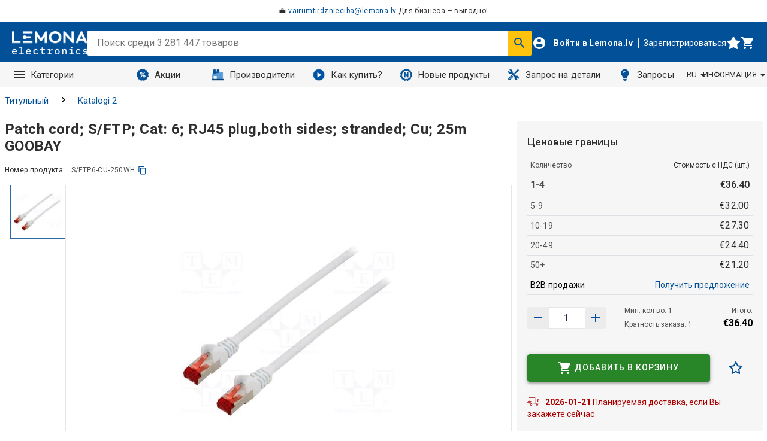

--- FILE ---
content_type: text/html; charset=utf-8
request_url: https://www.lemona.lv/ru/patch-cord-s-ftp-6-connection-1-1-stranded-cu-lszh-white-25m.html
body_size: 128629
content:
<!DOCTYPE html><html lang="ru" data-image-optimizing-origin="onboard" data-media-backend="https://www.lemona.lt/media/" data-scroll-lock=""><head><base href="https://www.lemona.lv/ru"><meta charset="utf-8"><meta http-equiv="X-UA-Compatible" content="IE=edge"><meta name="viewport" content="width=device-width,initial-scale=1"><link rel="manifest" href="/manifest.json"><link rel="apple-touch-icon" sizes="180x180" href="/static/icons/apple-touch-icon.png?v=2"><link rel="icon" type="image/png" sizes="32x32" href="/static/icons/favicon-32x32.png?v=2"><link rel="icon" type="image/png" sizes="16x16" href="/static/icons/favicon-16x16.png?v=2"><link rel="manifest" href="/static/icons/site.webmanifest?v=2"><link rel="mask-icon" href="/static/icons/safari-pinned-tab.svg?v=2" color="#5bbad5"><link rel="shortcut icon" href="/static/icons/favicon.ico?v=2"><meta name="msapplication-TileColor" content="#ffffff"><meta name="theme-color" content="#ffffff"><link rel="stylesheet" type="text/css" href="/static/assets/css/fontawesome.min.css"><style type="text/css">@font-face {
                font-family: 'porto';
                src: url(/static/assets/fonts/porto.eot?64334846);
                src: url(/static/assets/fonts/porto.eot?64334846#iefix)
                        format('embedded-opentype'),
                    url(/static/assets/fonts/porto.woff2?64334846)
                        format('woff2'),
                    url(/static/assets/fonts/porto.woff?64334846) format('woff'),
                    url(/static/assets/fonts/porto.ttf?64334846)
                        format('truetype'),
                    url(/static/assets/fonts/porto.svg?64334846#porto)
                        format('svg');
                font-weight: normal;
                font-style: normal;
            }</style><style type="text/css">.Spinner-wrapper-Htm{background:none;display:inline-block;height:75px;overflow:hidden;width:75px}.Spinner-container-2yL{backface-visibility:hidden;height:100%;position:relative;transform-origin:0 0;transform:translateZ(0) scale(1);width:100%}.Spinner-spinner-rF3{animation:Spinner-rotation-IzM 1s linear infinite;border-radius:50%;border-top-color:transparent !important;border:0.5rem solid #025198;box-sizing:content-box;height:46px;left:38px;position:absolute;top:38px;width:46px}@keyframes Spinner-rotation-IzM{0%{transform:translate(-50%, -50%) rotate(0deg)}100%{transform:translate(-50%, -50%) rotate(360deg)}}
</style><style type="text/css">.Anteroom-indicatorBlock-RaO{align-items:center;background-color:rgba(255,255,255,0.5);display:flex;padding-top:4rem;z-index:2000}.Anteroom-divider-bwX{border-color:#025198;margin:4rem;width:calc(100% - 150px)}.Anteroom-contentWrapper-3Mg{align-items:center;display:flex;flex-direction:column;text-align:center;width:100%}.Anteroom-image-NNz{display:inline-block;height:auto;max-height:64px;max-width:128px;width:auto}
</style><style type="text/css">.Loading-indicator-absolutePositioning-3Qy{position:absolute;bottom:0;left:0;right:0;top:0}.Loading-indicator-anteroom-ueO{z-index:2000}.Loading-indicator-spinnerContainer-ju9{z-index:2001;max-height:100vh;display:flex;align-items:center;justify-content:center}.Loading-indicator-spinnerContainer-ju9.Loading-indicator-global-18_{position:fixed}.Loading-indicator-spinnerContainer-ju9>div{text-align:center}.Loading-indicator-message-aT3{color:#025198;display:block}
</style><style type="text/css">.CategoryCard-categoryCardTitle-2c3{width:100%;display:flex;align-items:center;justify-content:center;flex-wrap:wrap;gap:5px}.CategoryCard-categoryCardTitle-2c3 .CategoryCard-title-1vj{font-size:1.6rem;line-height:2.4rem;max-height:7.2rem;overflow:hidden;word-break:break-word;display:-webkit-box;-webkit-box-orient:vertical;-webkit-line-clamp:3;text-overflow:ellipsis;text-align:center}@media screen and (max-width: 767px){.CategoryCard-categoryCardTitle-2c3 .CategoryCard-title-1vj{line-height:2.2rem;max-height:6.6rem;font-size:1.4rem}}.CategoryCard-categoryCardTitle-2c3 .CategoryCard-count-2NJ{font-size:1.3rem;letter-spacing:0.04rem;line-height:1.6rem;color:#504f4f;font-style:initial;font-weight:400}
</style><style type="text/css">.icon-root-QNY {
    align-items: center;
    display: inline-flex;
    justify-content: center;
    touch-action: manipulation;
}
</style><style type="text/css">@import url(https://fonts.googleapis.com/css2?family=Roboto:ital,wght@0,300;0,400;0,500;0,700;1,300;1,400;1,500;1,700&display=swap);</style><style type="text/css">/*!
   * Bootstrap  v5.3.3 (https://getbootstrap.com/)
   * Copyright 2011-2024 The Bootstrap Authors
   * Licensed under MIT (https://github.com/twbs/bootstrap/blob/main/LICENSE)
   */:root,[data-bs-theme="light"]{--bs-blue: #0d6efd;--bs-indigo: #6610f2;--bs-purple: #6f42c1;--bs-pink: #d63384;--bs-red: #dc3545;--bs-orange: #fd7e14;--bs-yellow: #ffc107;--bs-green: #198754;--bs-teal: #20c997;--bs-cyan: #0dcaf0;--bs-black: #000;--bs-white: #fff;--bs-gray: #6c757d;--bs-gray-dark: #343a40;--bs-gray-100: #f8f9fa;--bs-gray-200: #e9ecef;--bs-gray-300: #dee2e6;--bs-gray-400: #ced4da;--bs-gray-500: #adb5bd;--bs-gray-600: #6c757d;--bs-gray-700: #495057;--bs-gray-800: #343a40;--bs-gray-900: #212529;--bs-primary: #0d6efd;--bs-secondary: #6c757d;--bs-success: #198754;--bs-info: #0dcaf0;--bs-warning: #ffc107;--bs-danger: #dc3545;--bs-light: #f8f9fa;--bs-dark: #212529;--bs-primary-rgb: 13,110,253;--bs-secondary-rgb: 108,117,125;--bs-success-rgb: 25,135,84;--bs-info-rgb: 13,202,240;--bs-warning-rgb: 255,193,7;--bs-danger-rgb: 220,53,69;--bs-light-rgb: 248,249,250;--bs-dark-rgb: 33,37,41;--bs-primary-text-emphasis: #052c65;--bs-secondary-text-emphasis: #2b2f32;--bs-success-text-emphasis: #0a3622;--bs-info-text-emphasis: #055160;--bs-warning-text-emphasis: #664d03;--bs-danger-text-emphasis: #58151c;--bs-light-text-emphasis: #495057;--bs-dark-text-emphasis: #495057;--bs-primary-bg-subtle: #cfe2ff;--bs-secondary-bg-subtle: #e2e3e5;--bs-success-bg-subtle: #d1e7dd;--bs-info-bg-subtle: #cff4fc;--bs-warning-bg-subtle: #fff3cd;--bs-danger-bg-subtle: #f8d7da;--bs-light-bg-subtle: #fcfcfd;--bs-dark-bg-subtle: #ced4da;--bs-primary-border-subtle: #9ec5fe;--bs-secondary-border-subtle: #c4c8cb;--bs-success-border-subtle: #a3cfbb;--bs-info-border-subtle: #9eeaf9;--bs-warning-border-subtle: #ffe69c;--bs-danger-border-subtle: #f1aeb5;--bs-light-border-subtle: #e9ecef;--bs-dark-border-subtle: #adb5bd;--bs-white-rgb: 255,255,255;--bs-black-rgb: 0,0,0;--bs-font-sans-serif: system-ui, -apple-system, "Segoe UI", Roboto, "Helvetica Neue", "Noto Sans", "Liberation Sans", Arial, sans-serif, "Apple Color Emoji", "Segoe UI Emoji", "Segoe UI Symbol", "Noto Color Emoji";--bs-font-monospace: SFMono-Regular, Menlo, Monaco, Consolas, "Liberation Mono", "Courier New", monospace;--bs-gradient: linear-gradient(180deg, rgba(255,255,255,0.15), rgba(255,255,255,0));--bs-body-font-family: var(--bs-font-sans-serif);--bs-body-font-size:1rem;--bs-body-font-weight: 400;--bs-body-line-height: 1.5;--bs-body-color: #212529;--bs-body-color-rgb: 33,37,41;--bs-body-bg: #fff;--bs-body-bg-rgb: 255,255,255;--bs-emphasis-color: #000;--bs-emphasis-color-rgb: 0,0,0;--bs-secondary-color: rgba(33,37,41,0.75);--bs-secondary-color-rgb: 33,37,41;--bs-secondary-bg: #e9ecef;--bs-secondary-bg-rgb: 233,236,239;--bs-tertiary-color: rgba(33,37,41,0.5);--bs-tertiary-color-rgb: 33,37,41;--bs-tertiary-bg: #f8f9fa;--bs-tertiary-bg-rgb: 248,249,250;--bs-heading-color: inherit;--bs-link-color: #0d6efd;--bs-link-color-rgb: 13,110,253;--bs-link-decoration: underline;--bs-link-hover-color: #0a58ca;--bs-link-hover-color-rgb: 10,88,202;--bs-code-color: #d63384;--bs-highlight-color: #212529;--bs-highlight-bg: #fff3cd;--bs-border-width: 1px;--bs-border-style: solid;--bs-border-color: #dee2e6;--bs-border-color-translucent: rgba(0,0,0,0.175);--bs-border-radius: .375rem;--bs-border-radius-sm: .25rem;--bs-border-radius-lg: .5rem;--bs-border-radius-xl: 1rem;--bs-border-radius-xxl: 2rem;--bs-border-radius-2xl: var(--bs-border-radius-xxl);--bs-border-radius-pill: 50rem;--bs-box-shadow: 0 0.5rem 1rem rgba(0,0,0,0.15);--bs-box-shadow-sm: 0 0.125rem 0.25rem rgba(0,0,0,0.075);--bs-box-shadow-lg: 0 1rem 3rem rgba(0,0,0,0.175);--bs-box-shadow-inset: inset 0 1px 2px rgba(0,0,0,0.075);--bs-focus-ring-width: .25rem;--bs-focus-ring-opacity: .25;--bs-focus-ring-color: rgba(13,110,253,0.25);--bs-form-valid-color: #198754;--bs-form-valid-border-color: #198754;--bs-form-invalid-color: #dc3545;--bs-form-invalid-border-color: #dc3545}[data-bs-theme="dark"]{color-scheme:dark;--bs-body-color: #dee2e6;--bs-body-color-rgb: 222,226,230;--bs-body-bg: #212529;--bs-body-bg-rgb: 33,37,41;--bs-emphasis-color: #fff;--bs-emphasis-color-rgb: 255,255,255;--bs-secondary-color: rgba(222,226,230,0.75);--bs-secondary-color-rgb: 222,226,230;--bs-secondary-bg: #343a40;--bs-secondary-bg-rgb: 52,58,64;--bs-tertiary-color: rgba(222,226,230,0.5);--bs-tertiary-color-rgb: 222,226,230;--bs-tertiary-bg: #2b3035;--bs-tertiary-bg-rgb: 43,48,53;--bs-primary-text-emphasis: #6ea8fe;--bs-secondary-text-emphasis: #a7acb1;--bs-success-text-emphasis: #75b798;--bs-info-text-emphasis: #6edff6;--bs-warning-text-emphasis: #ffda6a;--bs-danger-text-emphasis: #ea868f;--bs-light-text-emphasis: #f8f9fa;--bs-dark-text-emphasis: #dee2e6;--bs-primary-bg-subtle: #031633;--bs-secondary-bg-subtle: #161719;--bs-success-bg-subtle: #051b11;--bs-info-bg-subtle: #032830;--bs-warning-bg-subtle: #332701;--bs-danger-bg-subtle: #2c0b0e;--bs-light-bg-subtle: #343a40;--bs-dark-bg-subtle: #1a1d20;--bs-primary-border-subtle: #084298;--bs-secondary-border-subtle: #41464b;--bs-success-border-subtle: #0f5132;--bs-info-border-subtle: #087990;--bs-warning-border-subtle: #997404;--bs-danger-border-subtle: #842029;--bs-light-border-subtle: #495057;--bs-dark-border-subtle: #343a40;--bs-heading-color: inherit;--bs-link-color: #6ea8fe;--bs-link-hover-color: #8bb9fe;--bs-link-color-rgb: 110,168,254;--bs-link-hover-color-rgb: 139,185,254;--bs-code-color: #e685b5;--bs-highlight-color: #dee2e6;--bs-highlight-bg: #664d03;--bs-border-color: #495057;--bs-border-color-translucent: rgba(255,255,255,0.15);--bs-form-valid-color: #75b798;--bs-form-valid-border-color: #75b798;--bs-form-invalid-color: #ea868f;--bs-form-invalid-border-color: #ea868f}*,*::before,*::after{box-sizing:border-box}@media (prefers-reduced-motion: no-preference){:root{scroll-behavior:smooth}}body{margin:0;font-family:var(--bs-body-font-family);font-size:var(--bs-body-font-size);font-weight:var(--bs-body-font-weight);line-height:var(--bs-body-line-height);color:var(--bs-body-color);text-align:var(--bs-body-text-align);background-color:var(--bs-body-bg);-webkit-text-size-adjust:100%;-webkit-tap-highlight-color:rgba(0,0,0,0)}hr{margin:1rem 0;color:inherit;border:0;border-top:var(--bs-border-width) solid;opacity:.25}h1,.h1,h2,.h2,h3,.h3,h4,.h4,h5,.h5,h6,.h6{margin-top:0;margin-bottom:.5rem;font-weight:500;line-height:1.2;color:var(--bs-heading-color)}h1,.h1{font-size:calc(1.375rem + 1.5vw)}@media (min-width: 1200px){h1,.h1{font-size:2.5rem}}h2,.h2{font-size:calc(1.325rem + .9vw)}@media (min-width: 1200px){h2,.h2{font-size:2rem}}h3,.h3{font-size:calc(1.3rem + .6vw)}@media (min-width: 1200px){h3,.h3{font-size:1.75rem}}h4,.h4{font-size:calc(1.275rem + .3vw)}@media (min-width: 1200px){h4,.h4{font-size:1.5rem}}h5,.h5{font-size:1.25rem}h6,.h6{font-size:1rem}p{margin-top:0;margin-bottom:1rem}abbr[title]{text-decoration:underline dotted;cursor:help;text-decoration-skip-ink:none}address{margin-bottom:1rem;font-style:normal;line-height:inherit}ol,ul{padding-left:2rem}ol,ul,dl{margin-top:0;margin-bottom:1rem}ol ol,ul ul,ol ul,ul ol{margin-bottom:0}dt{font-weight:700}dd{margin-bottom:.5rem;margin-left:0}blockquote{margin:0 0 1rem}b,strong{font-weight:bolder}small,.small{font-size:.875em}mark,.mark{padding:.1875em;color:var(--bs-highlight-color);background-color:var(--bs-highlight-bg)}sub,sup{position:relative;font-size:.75em;line-height:0;vertical-align:baseline}sub{bottom:-.25em}sup{top:-.5em}a{color:rgba(var(--bs-link-color-rgb), var(--bs-link-opacity, 1));text-decoration:underline}a:hover{--bs-link-color-rgb: var(--bs-link-hover-color-rgb)}a:not([href]):not([class]),a:not([href]):not([class]):hover{color:inherit;text-decoration:none}pre,code,kbd,samp{font-family:var(--bs-font-monospace);font-size:1em}pre{display:block;margin-top:0;margin-bottom:1rem;overflow:auto;font-size:.875em}pre code{font-size:inherit;color:inherit;word-break:normal}code{font-size:.875em;color:var(--bs-code-color);word-wrap:break-word}a>code{color:inherit}kbd{padding:.1875rem .375rem;font-size:.875em;color:var(--bs-body-bg);background-color:var(--bs-body-color);border-radius:.25rem}kbd kbd{padding:0;font-size:1em}figure{margin:0 0 1rem}img,svg{vertical-align:middle}table{caption-side:bottom;border-collapse:collapse}caption{padding-top:.5rem;padding-bottom:.5rem;color:var(--bs-secondary-color);text-align:left}th{text-align:inherit;text-align:-webkit-match-parent}thead,tbody,tfoot,tr,td,th{border-color:inherit;border-style:solid;border-width:0}label{display:inline-block}button{border-radius:0}button:focus:not(:focus-visible){outline:0}input,button,select,optgroup,textarea{margin:0;font-family:inherit;font-size:inherit;line-height:inherit}button,select{text-transform:none}[role="button"]{cursor:pointer}select{word-wrap:normal}select:disabled{opacity:1}[list]:not([type="date"]):not([type="datetime-local"]):not([type="month"]):not([type="week"]):not([type="time"])::-webkit-calendar-picker-indicator{display:none !important}button,[type="button"],[type="reset"],[type="submit"]{-webkit-appearance:button}button:not(:disabled),[type="button"]:not(:disabled),[type="reset"]:not(:disabled),[type="submit"]:not(:disabled){cursor:pointer}::-moz-focus-inner{padding:0;border-style:none}textarea{resize:vertical}fieldset{min-width:0;padding:0;margin:0;border:0}legend{float:left;width:100%;padding:0;margin-bottom:.5rem;font-size:calc(1.275rem + .3vw);line-height:inherit}@media (min-width: 1200px){legend{font-size:1.5rem}}legend+*{clear:left}::-webkit-datetime-edit-fields-wrapper,::-webkit-datetime-edit-text,::-webkit-datetime-edit-minute,::-webkit-datetime-edit-hour-field,::-webkit-datetime-edit-day-field,::-webkit-datetime-edit-month-field,::-webkit-datetime-edit-year-field{padding:0}::-webkit-inner-spin-button{height:auto}[type="search"]{-webkit-appearance:textfield;outline-offset:-2px}::-webkit-search-decoration{-webkit-appearance:none}::-webkit-color-swatch-wrapper{padding:0}::file-selector-button{font:inherit;-webkit-appearance:button}output{display:inline-block}iframe{border:0}summary{display:list-item;cursor:pointer}progress{vertical-align:baseline}[hidden]{display:none !important}.lead{font-size:1.25rem;font-weight:300}.display-1{font-size:calc(1.625rem + 4.5vw);font-weight:300;line-height:1.2}@media (min-width: 1200px){.display-1{font-size:5rem}}.display-2{font-size:calc(1.575rem + 3.9vw);font-weight:300;line-height:1.2}@media (min-width: 1200px){.display-2{font-size:4.5rem}}.display-3{font-size:calc(1.525rem + 3.3vw);font-weight:300;line-height:1.2}@media (min-width: 1200px){.display-3{font-size:4rem}}.display-4{font-size:calc(1.475rem + 2.7vw);font-weight:300;line-height:1.2}@media (min-width: 1200px){.display-4{font-size:3.5rem}}.display-5{font-size:calc(1.425rem + 2.1vw);font-weight:300;line-height:1.2}@media (min-width: 1200px){.display-5{font-size:3rem}}.display-6{font-size:calc(1.375rem + 1.5vw);font-weight:300;line-height:1.2}@media (min-width: 1200px){.display-6{font-size:2.5rem}}.list-unstyled{padding-left:0;list-style:none}.list-inline{padding-left:0;list-style:none}.list-inline-item{display:inline-block}.list-inline-item:not(:last-child){margin-right:.5rem}.initialism{font-size:.875em;text-transform:uppercase}.blockquote{margin-bottom:1rem;font-size:1.25rem}.blockquote>:last-child{margin-bottom:0}.blockquote-footer{margin-top:-1rem;margin-bottom:1rem;font-size:.875em;color:#6c757d}.blockquote-footer::before{content:"\2014\00A0"}.img-fluid{max-width:100%;height:auto}.img-thumbnail{padding:.25rem;background-color:var(--bs-body-bg);border:var(--bs-border-width) solid var(--bs-border-color);border-radius:var(--bs-border-radius);max-width:100%;height:auto}.figure{display:inline-block}.figure-img{margin-bottom:.5rem;line-height:1}.figure-caption{font-size:.875em;color:var(--bs-secondary-color)}.container,.container-fluid,.container-sm,.container-md,.container-lg,.container-xl,.container-xxl{--bs-gutter-x: 1.5rem;--bs-gutter-y: 0;width:100%;padding-right:calc(var(--bs-gutter-x) * .5);padding-left:calc(var(--bs-gutter-x) * .5);margin-right:auto;margin-left:auto}@media (min-width: 576px){.container,.container-sm{max-width:540px}}@media (min-width: 768px){.container,.container-sm,.container-md{max-width:720px}}@media (min-width: 992px){.container,.container-sm,.container-md,.container-lg{max-width:960px}}@media (min-width: 1200px){.container,.container-sm,.container-md,.container-lg,.container-xl{max-width:1140px}}@media (min-width: 1400px){.container,.container-sm,.container-md,.container-lg,.container-xl,.container-xxl{max-width:1320px}}:root{--bs-breakpoint-xs: 0;--bs-breakpoint-sm: 576px;--bs-breakpoint-md: 768px;--bs-breakpoint-lg: 992px;--bs-breakpoint-xl: 1200px;--bs-breakpoint-xxl: 1400px}.row{--bs-gutter-x: 1.5rem;--bs-gutter-y: 0;display:flex;flex-wrap:wrap;margin-top:calc(-1 * var(--bs-gutter-y));margin-right:calc(-.5 * var(--bs-gutter-x));margin-left:calc(-.5 * var(--bs-gutter-x))}.row>*{flex-shrink:0;width:100%;max-width:100%;padding-right:calc(var(--bs-gutter-x) * .5);padding-left:calc(var(--bs-gutter-x) * .5);margin-top:var(--bs-gutter-y)}.col{flex:1 0 0%}.row-cols-auto>*{flex:0 0 auto;width:auto}.row-cols-1>*{flex:0 0 auto;width:100%}.row-cols-2>*{flex:0 0 auto;width:50%}.row-cols-3>*{flex:0 0 auto;width:33.33333%}.row-cols-4>*{flex:0 0 auto;width:25%}.row-cols-5>*{flex:0 0 auto;width:20%}.row-cols-6>*{flex:0 0 auto;width:16.66667%}.col-auto{flex:0 0 auto;width:auto}.col-1{flex:0 0 auto;width:8.33333%}.col-2{flex:0 0 auto;width:16.66667%}.col-3{flex:0 0 auto;width:25%}.col-4{flex:0 0 auto;width:33.33333%}.col-5{flex:0 0 auto;width:41.66667%}.col-6{flex:0 0 auto;width:50%}.col-7{flex:0 0 auto;width:58.33333%}.col-8{flex:0 0 auto;width:66.66667%}.col-9{flex:0 0 auto;width:75%}.col-10{flex:0 0 auto;width:83.33333%}.col-11{flex:0 0 auto;width:91.66667%}.col-12{flex:0 0 auto;width:100%}.offset-1{margin-left:8.33333%}.offset-2{margin-left:16.66667%}.offset-3{margin-left:25%}.offset-4{margin-left:33.33333%}.offset-5{margin-left:41.66667%}.offset-6{margin-left:50%}.offset-7{margin-left:58.33333%}.offset-8{margin-left:66.66667%}.offset-9{margin-left:75%}.offset-10{margin-left:83.33333%}.offset-11{margin-left:91.66667%}.g-0,.gx-0{--bs-gutter-x: 0}.g-0,.gy-0{--bs-gutter-y: 0}.g-1,.gx-1{--bs-gutter-x: .25rem}.g-1,.gy-1{--bs-gutter-y: .25rem}.g-2,.gx-2{--bs-gutter-x: .5rem}.g-2,.gy-2{--bs-gutter-y: .5rem}.g-3,.gx-3{--bs-gutter-x: 1rem}.g-3,.gy-3{--bs-gutter-y: 1rem}.g-4,.gx-4{--bs-gutter-x: 1.5rem}.g-4,.gy-4{--bs-gutter-y: 1.5rem}.g-5,.gx-5{--bs-gutter-x: 3rem}.g-5,.gy-5{--bs-gutter-y: 3rem}@media (min-width: 576px){.col-sm{flex:1 0 0%}.row-cols-sm-auto>*{flex:0 0 auto;width:auto}.row-cols-sm-1>*{flex:0 0 auto;width:100%}.row-cols-sm-2>*{flex:0 0 auto;width:50%}.row-cols-sm-3>*{flex:0 0 auto;width:33.33333%}.row-cols-sm-4>*{flex:0 0 auto;width:25%}.row-cols-sm-5>*{flex:0 0 auto;width:20%}.row-cols-sm-6>*{flex:0 0 auto;width:16.66667%}.col-sm-auto{flex:0 0 auto;width:auto}.col-sm-1{flex:0 0 auto;width:8.33333%}.col-sm-2{flex:0 0 auto;width:16.66667%}.col-sm-3{flex:0 0 auto;width:25%}.col-sm-4{flex:0 0 auto;width:33.33333%}.col-sm-5{flex:0 0 auto;width:41.66667%}.col-sm-6{flex:0 0 auto;width:50%}.col-sm-7{flex:0 0 auto;width:58.33333%}.col-sm-8{flex:0 0 auto;width:66.66667%}.col-sm-9{flex:0 0 auto;width:75%}.col-sm-10{flex:0 0 auto;width:83.33333%}.col-sm-11{flex:0 0 auto;width:91.66667%}.col-sm-12{flex:0 0 auto;width:100%}.offset-sm-0{margin-left:0}.offset-sm-1{margin-left:8.33333%}.offset-sm-2{margin-left:16.66667%}.offset-sm-3{margin-left:25%}.offset-sm-4{margin-left:33.33333%}.offset-sm-5{margin-left:41.66667%}.offset-sm-6{margin-left:50%}.offset-sm-7{margin-left:58.33333%}.offset-sm-8{margin-left:66.66667%}.offset-sm-9{margin-left:75%}.offset-sm-10{margin-left:83.33333%}.offset-sm-11{margin-left:91.66667%}.g-sm-0,.gx-sm-0{--bs-gutter-x: 0}.g-sm-0,.gy-sm-0{--bs-gutter-y: 0}.g-sm-1,.gx-sm-1{--bs-gutter-x: .25rem}.g-sm-1,.gy-sm-1{--bs-gutter-y: .25rem}.g-sm-2,.gx-sm-2{--bs-gutter-x: .5rem}.g-sm-2,.gy-sm-2{--bs-gutter-y: .5rem}.g-sm-3,.gx-sm-3{--bs-gutter-x: 1rem}.g-sm-3,.gy-sm-3{--bs-gutter-y: 1rem}.g-sm-4,.gx-sm-4{--bs-gutter-x: 1.5rem}.g-sm-4,.gy-sm-4{--bs-gutter-y: 1.5rem}.g-sm-5,.gx-sm-5{--bs-gutter-x: 3rem}.g-sm-5,.gy-sm-5{--bs-gutter-y: 3rem}}@media (min-width: 768px){.col-md{flex:1 0 0%}.row-cols-md-auto>*{flex:0 0 auto;width:auto}.row-cols-md-1>*{flex:0 0 auto;width:100%}.row-cols-md-2>*{flex:0 0 auto;width:50%}.row-cols-md-3>*{flex:0 0 auto;width:33.33333%}.row-cols-md-4>*{flex:0 0 auto;width:25%}.row-cols-md-5>*{flex:0 0 auto;width:20%}.row-cols-md-6>*{flex:0 0 auto;width:16.66667%}.col-md-auto{flex:0 0 auto;width:auto}.col-md-1{flex:0 0 auto;width:8.33333%}.col-md-2{flex:0 0 auto;width:16.66667%}.col-md-3{flex:0 0 auto;width:25%}.col-md-4{flex:0 0 auto;width:33.33333%}.col-md-5{flex:0 0 auto;width:41.66667%}.col-md-6{flex:0 0 auto;width:50%}.col-md-7{flex:0 0 auto;width:58.33333%}.col-md-8{flex:0 0 auto;width:66.66667%}.col-md-9{flex:0 0 auto;width:75%}.col-md-10{flex:0 0 auto;width:83.33333%}.col-md-11{flex:0 0 auto;width:91.66667%}.col-md-12{flex:0 0 auto;width:100%}.offset-md-0{margin-left:0}.offset-md-1{margin-left:8.33333%}.offset-md-2{margin-left:16.66667%}.offset-md-3{margin-left:25%}.offset-md-4{margin-left:33.33333%}.offset-md-5{margin-left:41.66667%}.offset-md-6{margin-left:50%}.offset-md-7{margin-left:58.33333%}.offset-md-8{margin-left:66.66667%}.offset-md-9{margin-left:75%}.offset-md-10{margin-left:83.33333%}.offset-md-11{margin-left:91.66667%}.g-md-0,.gx-md-0{--bs-gutter-x: 0}.g-md-0,.gy-md-0{--bs-gutter-y: 0}.g-md-1,.gx-md-1{--bs-gutter-x: .25rem}.g-md-1,.gy-md-1{--bs-gutter-y: .25rem}.g-md-2,.gx-md-2{--bs-gutter-x: .5rem}.g-md-2,.gy-md-2{--bs-gutter-y: .5rem}.g-md-3,.gx-md-3{--bs-gutter-x: 1rem}.g-md-3,.gy-md-3{--bs-gutter-y: 1rem}.g-md-4,.gx-md-4{--bs-gutter-x: 1.5rem}.g-md-4,.gy-md-4{--bs-gutter-y: 1.5rem}.g-md-5,.gx-md-5{--bs-gutter-x: 3rem}.g-md-5,.gy-md-5{--bs-gutter-y: 3rem}}@media (min-width: 992px){.col-lg{flex:1 0 0%}.row-cols-lg-auto>*{flex:0 0 auto;width:auto}.row-cols-lg-1>*{flex:0 0 auto;width:100%}.row-cols-lg-2>*{flex:0 0 auto;width:50%}.row-cols-lg-3>*{flex:0 0 auto;width:33.33333%}.row-cols-lg-4>*{flex:0 0 auto;width:25%}.row-cols-lg-5>*{flex:0 0 auto;width:20%}.row-cols-lg-6>*{flex:0 0 auto;width:16.66667%}.col-lg-auto{flex:0 0 auto;width:auto}.col-lg-1{flex:0 0 auto;width:8.33333%}.col-lg-2{flex:0 0 auto;width:16.66667%}.col-lg-3{flex:0 0 auto;width:25%}.col-lg-4{flex:0 0 auto;width:33.33333%}.col-lg-5{flex:0 0 auto;width:41.66667%}.col-lg-6{flex:0 0 auto;width:50%}.col-lg-7{flex:0 0 auto;width:58.33333%}.col-lg-8{flex:0 0 auto;width:66.66667%}.col-lg-9{flex:0 0 auto;width:75%}.col-lg-10{flex:0 0 auto;width:83.33333%}.col-lg-11{flex:0 0 auto;width:91.66667%}.col-lg-12{flex:0 0 auto;width:100%}.offset-lg-0{margin-left:0}.offset-lg-1{margin-left:8.33333%}.offset-lg-2{margin-left:16.66667%}.offset-lg-3{margin-left:25%}.offset-lg-4{margin-left:33.33333%}.offset-lg-5{margin-left:41.66667%}.offset-lg-6{margin-left:50%}.offset-lg-7{margin-left:58.33333%}.offset-lg-8{margin-left:66.66667%}.offset-lg-9{margin-left:75%}.offset-lg-10{margin-left:83.33333%}.offset-lg-11{margin-left:91.66667%}.g-lg-0,.gx-lg-0{--bs-gutter-x: 0}.g-lg-0,.gy-lg-0{--bs-gutter-y: 0}.g-lg-1,.gx-lg-1{--bs-gutter-x: .25rem}.g-lg-1,.gy-lg-1{--bs-gutter-y: .25rem}.g-lg-2,.gx-lg-2{--bs-gutter-x: .5rem}.g-lg-2,.gy-lg-2{--bs-gutter-y: .5rem}.g-lg-3,.gx-lg-3{--bs-gutter-x: 1rem}.g-lg-3,.gy-lg-3{--bs-gutter-y: 1rem}.g-lg-4,.gx-lg-4{--bs-gutter-x: 1.5rem}.g-lg-4,.gy-lg-4{--bs-gutter-y: 1.5rem}.g-lg-5,.gx-lg-5{--bs-gutter-x: 3rem}.g-lg-5,.gy-lg-5{--bs-gutter-y: 3rem}}@media (min-width: 1200px){.col-xl{flex:1 0 0%}.row-cols-xl-auto>*{flex:0 0 auto;width:auto}.row-cols-xl-1>*{flex:0 0 auto;width:100%}.row-cols-xl-2>*{flex:0 0 auto;width:50%}.row-cols-xl-3>*{flex:0 0 auto;width:33.33333%}.row-cols-xl-4>*{flex:0 0 auto;width:25%}.row-cols-xl-5>*{flex:0 0 auto;width:20%}.row-cols-xl-6>*{flex:0 0 auto;width:16.66667%}.col-xl-auto{flex:0 0 auto;width:auto}.col-xl-1{flex:0 0 auto;width:8.33333%}.col-xl-2{flex:0 0 auto;width:16.66667%}.col-xl-3{flex:0 0 auto;width:25%}.col-xl-4{flex:0 0 auto;width:33.33333%}.col-xl-5{flex:0 0 auto;width:41.66667%}.col-xl-6{flex:0 0 auto;width:50%}.col-xl-7{flex:0 0 auto;width:58.33333%}.col-xl-8{flex:0 0 auto;width:66.66667%}.col-xl-9{flex:0 0 auto;width:75%}.col-xl-10{flex:0 0 auto;width:83.33333%}.col-xl-11{flex:0 0 auto;width:91.66667%}.col-xl-12{flex:0 0 auto;width:100%}.offset-xl-0{margin-left:0}.offset-xl-1{margin-left:8.33333%}.offset-xl-2{margin-left:16.66667%}.offset-xl-3{margin-left:25%}.offset-xl-4{margin-left:33.33333%}.offset-xl-5{margin-left:41.66667%}.offset-xl-6{margin-left:50%}.offset-xl-7{margin-left:58.33333%}.offset-xl-8{margin-left:66.66667%}.offset-xl-9{margin-left:75%}.offset-xl-10{margin-left:83.33333%}.offset-xl-11{margin-left:91.66667%}.g-xl-0,.gx-xl-0{--bs-gutter-x: 0}.g-xl-0,.gy-xl-0{--bs-gutter-y: 0}.g-xl-1,.gx-xl-1{--bs-gutter-x: .25rem}.g-xl-1,.gy-xl-1{--bs-gutter-y: .25rem}.g-xl-2,.gx-xl-2{--bs-gutter-x: .5rem}.g-xl-2,.gy-xl-2{--bs-gutter-y: .5rem}.g-xl-3,.gx-xl-3{--bs-gutter-x: 1rem}.g-xl-3,.gy-xl-3{--bs-gutter-y: 1rem}.g-xl-4,.gx-xl-4{--bs-gutter-x: 1.5rem}.g-xl-4,.gy-xl-4{--bs-gutter-y: 1.5rem}.g-xl-5,.gx-xl-5{--bs-gutter-x: 3rem}.g-xl-5,.gy-xl-5{--bs-gutter-y: 3rem}}@media (min-width: 1400px){.col-xxl{flex:1 0 0%}.row-cols-xxl-auto>*{flex:0 0 auto;width:auto}.row-cols-xxl-1>*{flex:0 0 auto;width:100%}.row-cols-xxl-2>*{flex:0 0 auto;width:50%}.row-cols-xxl-3>*{flex:0 0 auto;width:33.33333%}.row-cols-xxl-4>*{flex:0 0 auto;width:25%}.row-cols-xxl-5>*{flex:0 0 auto;width:20%}.row-cols-xxl-6>*{flex:0 0 auto;width:16.66667%}.col-xxl-auto{flex:0 0 auto;width:auto}.col-xxl-1{flex:0 0 auto;width:8.33333%}.col-xxl-2{flex:0 0 auto;width:16.66667%}.col-xxl-3{flex:0 0 auto;width:25%}.col-xxl-4{flex:0 0 auto;width:33.33333%}.col-xxl-5{flex:0 0 auto;width:41.66667%}.col-xxl-6{flex:0 0 auto;width:50%}.col-xxl-7{flex:0 0 auto;width:58.33333%}.col-xxl-8{flex:0 0 auto;width:66.66667%}.col-xxl-9{flex:0 0 auto;width:75%}.col-xxl-10{flex:0 0 auto;width:83.33333%}.col-xxl-11{flex:0 0 auto;width:91.66667%}.col-xxl-12{flex:0 0 auto;width:100%}.offset-xxl-0{margin-left:0}.offset-xxl-1{margin-left:8.33333%}.offset-xxl-2{margin-left:16.66667%}.offset-xxl-3{margin-left:25%}.offset-xxl-4{margin-left:33.33333%}.offset-xxl-5{margin-left:41.66667%}.offset-xxl-6{margin-left:50%}.offset-xxl-7{margin-left:58.33333%}.offset-xxl-8{margin-left:66.66667%}.offset-xxl-9{margin-left:75%}.offset-xxl-10{margin-left:83.33333%}.offset-xxl-11{margin-left:91.66667%}.g-xxl-0,.gx-xxl-0{--bs-gutter-x: 0}.g-xxl-0,.gy-xxl-0{--bs-gutter-y: 0}.g-xxl-1,.gx-xxl-1{--bs-gutter-x: .25rem}.g-xxl-1,.gy-xxl-1{--bs-gutter-y: .25rem}.g-xxl-2,.gx-xxl-2{--bs-gutter-x: .5rem}.g-xxl-2,.gy-xxl-2{--bs-gutter-y: .5rem}.g-xxl-3,.gx-xxl-3{--bs-gutter-x: 1rem}.g-xxl-3,.gy-xxl-3{--bs-gutter-y: 1rem}.g-xxl-4,.gx-xxl-4{--bs-gutter-x: 1.5rem}.g-xxl-4,.gy-xxl-4{--bs-gutter-y: 1.5rem}.g-xxl-5,.gx-xxl-5{--bs-gutter-x: 3rem}.g-xxl-5,.gy-xxl-5{--bs-gutter-y: 3rem}}.table{--bs-table-color-type: initial;--bs-table-bg-type: initial;--bs-table-color-state: initial;--bs-table-bg-state: initial;--bs-table-color: var(--bs-emphasis-color);--bs-table-bg: var(--bs-body-bg);--bs-table-border-color: var(--bs-border-color);--bs-table-accent-bg: rgba(0,0,0,0);--bs-table-striped-color: var(--bs-emphasis-color);--bs-table-striped-bg: rgba(var(--bs-emphasis-color-rgb), 0.05);--bs-table-active-color: var(--bs-emphasis-color);--bs-table-active-bg: rgba(var(--bs-emphasis-color-rgb), 0.1);--bs-table-hover-color: var(--bs-emphasis-color);--bs-table-hover-bg: rgba(var(--bs-emphasis-color-rgb), 0.075);width:100%;margin-bottom:1rem;vertical-align:top;border-color:var(--bs-table-border-color)}.table>:not(caption)>*>*{padding:.5rem .5rem;color:var(--bs-table-color-state, var(--bs-table-color-type, var(--bs-table-color)));background-color:var(--bs-table-bg);border-bottom-width:var(--bs-border-width);box-shadow:inset 0 0 0 9999px var(--bs-table-bg-state, var(--bs-table-bg-type, var(--bs-table-accent-bg)))}.table>tbody{vertical-align:inherit}.table>thead{vertical-align:bottom}.table-group-divider{border-top:calc(var(--bs-border-width) * 2) solid currentcolor}.caption-top{caption-side:top}.table-sm>:not(caption)>*>*{padding:.25rem .25rem}.table-bordered>:not(caption)>*{border-width:var(--bs-border-width) 0}.table-bordered>:not(caption)>*>*{border-width:0 var(--bs-border-width)}.table-borderless>:not(caption)>*>*{border-bottom-width:0}.table-borderless>:not(:first-child){border-top-width:0}.table-striped>tbody>tr:nth-of-type(odd)>*{--bs-table-color-type: var(--bs-table-striped-color);--bs-table-bg-type: var(--bs-table-striped-bg)}.table-striped-columns>:not(caption)>tr>:nth-child(even){--bs-table-color-type: var(--bs-table-striped-color);--bs-table-bg-type: var(--bs-table-striped-bg)}.table-active{--bs-table-color-state: var(--bs-table-active-color);--bs-table-bg-state: var(--bs-table-active-bg)}.table-hover>tbody>tr:hover>*{--bs-table-color-state: var(--bs-table-hover-color);--bs-table-bg-state: var(--bs-table-hover-bg)}.table-primary{--bs-table-color: #000;--bs-table-bg: #cfe2ff;--bs-table-border-color: #a6b5cc;--bs-table-striped-bg: #c5d7f2;--bs-table-striped-color: #000;--bs-table-active-bg: #bacbe6;--bs-table-active-color: #000;--bs-table-hover-bg: #bfd1ec;--bs-table-hover-color: #000;color:var(--bs-table-color);border-color:var(--bs-table-border-color)}.table-secondary{--bs-table-color: #000;--bs-table-bg: #e2e3e5;--bs-table-border-color: #b5b6b7;--bs-table-striped-bg: #d7d8da;--bs-table-striped-color: #000;--bs-table-active-bg: #cbccce;--bs-table-active-color: #000;--bs-table-hover-bg: #d1d2d4;--bs-table-hover-color: #000;color:var(--bs-table-color);border-color:var(--bs-table-border-color)}.table-success{--bs-table-color: #000;--bs-table-bg: #d1e7dd;--bs-table-border-color: #a7b9b1;--bs-table-striped-bg: #c7dbd2;--bs-table-striped-color: #000;--bs-table-active-bg: #bcd0c7;--bs-table-active-color: #000;--bs-table-hover-bg: #c1d6cc;--bs-table-hover-color: #000;color:var(--bs-table-color);border-color:var(--bs-table-border-color)}.table-info{--bs-table-color: #000;--bs-table-bg: #cff4fc;--bs-table-border-color: #a6c3ca;--bs-table-striped-bg: #c5e8ef;--bs-table-striped-color: #000;--bs-table-active-bg: #badce3;--bs-table-active-color: #000;--bs-table-hover-bg: #bfe2e9;--bs-table-hover-color: #000;color:var(--bs-table-color);border-color:var(--bs-table-border-color)}.table-warning{--bs-table-color: #000;--bs-table-bg: #fff3cd;--bs-table-border-color: #ccc2a4;--bs-table-striped-bg: #f2e7c3;--bs-table-striped-color: #000;--bs-table-active-bg: #e6dbb9;--bs-table-active-color: #000;--bs-table-hover-bg: #ece1be;--bs-table-hover-color: #000;color:var(--bs-table-color);border-color:var(--bs-table-border-color)}.table-danger{--bs-table-color: #000;--bs-table-bg: #f8d7da;--bs-table-border-color: #c6acae;--bs-table-striped-bg: #eccccf;--bs-table-striped-color: #000;--bs-table-active-bg: #dfc2c4;--bs-table-active-color: #000;--bs-table-hover-bg: #e5c7ca;--bs-table-hover-color: #000;color:var(--bs-table-color);border-color:var(--bs-table-border-color)}.table-light{--bs-table-color: #000;--bs-table-bg: #f8f9fa;--bs-table-border-color: #c6c7c8;--bs-table-striped-bg: #ecedee;--bs-table-striped-color: #000;--bs-table-active-bg: #dfe0e1;--bs-table-active-color: #000;--bs-table-hover-bg: #e5e6e7;--bs-table-hover-color: #000;color:var(--bs-table-color);border-color:var(--bs-table-border-color)}.table-dark{--bs-table-color: #fff;--bs-table-bg: #212529;--bs-table-border-color: #4d5154;--bs-table-striped-bg: #2c3034;--bs-table-striped-color: #fff;--bs-table-active-bg: #373b3e;--bs-table-active-color: #fff;--bs-table-hover-bg: #323539;--bs-table-hover-color: #fff;color:var(--bs-table-color);border-color:var(--bs-table-border-color)}.table-responsive{overflow-x:auto;-webkit-overflow-scrolling:touch}@media (max-width: 575.98px){.table-responsive-sm{overflow-x:auto;-webkit-overflow-scrolling:touch}}@media (max-width: 767.98px){.table-responsive-md{overflow-x:auto;-webkit-overflow-scrolling:touch}}@media (max-width: 991.98px){.table-responsive-lg{overflow-x:auto;-webkit-overflow-scrolling:touch}}@media (max-width: 1199.98px){.table-responsive-xl{overflow-x:auto;-webkit-overflow-scrolling:touch}}@media (max-width: 1399.98px){.table-responsive-xxl{overflow-x:auto;-webkit-overflow-scrolling:touch}}.form-label{margin-bottom:.5rem}.col-form-label{padding-top:calc(.375rem + var(--bs-border-width));padding-bottom:calc(.375rem + var(--bs-border-width));margin-bottom:0;font-size:inherit;line-height:1.5}.col-form-label-lg{padding-top:calc(.5rem + var(--bs-border-width));padding-bottom:calc(.5rem + var(--bs-border-width));font-size:1.25rem}.col-form-label-sm{padding-top:calc(.25rem + var(--bs-border-width));padding-bottom:calc(.25rem + var(--bs-border-width));font-size:.875rem}.form-text{margin-top:.25rem;font-size:.875em;color:var(--bs-secondary-color)}.form-control{display:block;width:100%;padding:.375rem .75rem;font-size:1rem;font-weight:400;line-height:1.5;color:var(--bs-body-color);appearance:none;background-color:var(--bs-body-bg);background-clip:padding-box;border:var(--bs-border-width) solid var(--bs-border-color);border-radius:var(--bs-border-radius);transition:border-color 0.15s ease-in-out,box-shadow 0.15s ease-in-out}@media (prefers-reduced-motion: reduce){.form-control{transition:none}}.form-control[type="file"]{overflow:hidden}.form-control[type="file"]:not(:disabled):not([readonly]){cursor:pointer}.form-control:focus{color:var(--bs-body-color);background-color:var(--bs-body-bg);border-color:#86b7fe;outline:0;box-shadow:0 0 0 .25rem rgba(13,110,253,0.25)}.form-control::-webkit-date-and-time-value{min-width:85px;height:1.5em;margin:0}.form-control::-webkit-datetime-edit{display:block;padding:0}.form-control::placeholder{color:var(--bs-secondary-color);opacity:1}.form-control:disabled{background-color:var(--bs-secondary-bg);opacity:1}.form-control::file-selector-button{padding:.375rem .75rem;margin:-.375rem -.75rem;margin-inline-end:.75rem;color:var(--bs-body-color);background-color:var(--bs-tertiary-bg);pointer-events:none;border-color:inherit;border-style:solid;border-width:0;border-inline-end-width:var(--bs-border-width);border-radius:0;transition:color 0.15s ease-in-out,background-color 0.15s ease-in-out,border-color 0.15s ease-in-out,box-shadow 0.15s ease-in-out}@media (prefers-reduced-motion: reduce){.form-control::file-selector-button{transition:none}}.form-control:hover:not(:disabled):not([readonly])::file-selector-button{background-color:var(--bs-secondary-bg)}.form-control-plaintext{display:block;width:100%;padding:.375rem 0;margin-bottom:0;line-height:1.5;color:var(--bs-body-color);background-color:transparent;border:solid transparent;border-width:var(--bs-border-width) 0}.form-control-plaintext:focus{outline:0}.form-control-plaintext.form-control-sm,.form-control-plaintext.form-control-lg{padding-right:0;padding-left:0}.form-control-sm{min-height:calc(1.5em + .5rem + calc(var(--bs-border-width) * 2));padding:.25rem .5rem;font-size:.875rem;border-radius:var(--bs-border-radius-sm)}.form-control-sm::file-selector-button{padding:.25rem .5rem;margin:-.25rem -.5rem;margin-inline-end:.5rem}.form-control-lg{min-height:calc(1.5em + 1rem + calc(var(--bs-border-width) * 2));padding:.5rem 1rem;font-size:1.25rem;border-radius:var(--bs-border-radius-lg)}.form-control-lg::file-selector-button{padding:.5rem 1rem;margin:-.5rem -1rem;margin-inline-end:1rem}textarea.form-control{min-height:calc(1.5em + .75rem + calc(var(--bs-border-width) * 2))}textarea.form-control-sm{min-height:calc(1.5em + .5rem + calc(var(--bs-border-width) * 2))}textarea.form-control-lg{min-height:calc(1.5em + 1rem + calc(var(--bs-border-width) * 2))}.form-control-color{width:3rem;height:calc(1.5em + .75rem + calc(var(--bs-border-width) * 2));padding:.375rem}.form-control-color:not(:disabled):not([readonly]){cursor:pointer}.form-control-color::-moz-color-swatch{border:0 !important;border-radius:var(--bs-border-radius)}.form-control-color::-webkit-color-swatch{border:0 !important;border-radius:var(--bs-border-radius)}.form-control-color.form-control-sm{height:calc(1.5em + .5rem + calc(var(--bs-border-width) * 2))}.form-control-color.form-control-lg{height:calc(1.5em + 1rem + calc(var(--bs-border-width) * 2))}.form-select{--bs-form-select-bg-img: url("data:image/svg+xml,%3csvg xmlns='http://www.w3.org/2000/svg' viewBox='0 0 16 16'%3e%3cpath fill='none' stroke='%23343a40' stroke-linecap='round' stroke-linejoin='round' stroke-width='2' d='m2 5 6 6 6-6'/%3e%3c/svg%3e");display:block;width:100%;padding:.375rem 2.25rem .375rem .75rem;font-size:1rem;font-weight:400;line-height:1.5;color:var(--bs-body-color);appearance:none;background-color:var(--bs-body-bg);background-image:var(--bs-form-select-bg-img),var(--bs-form-select-bg-icon, none);background-repeat:no-repeat;background-position:right .75rem center;background-size:16px 12px;border:var(--bs-border-width) solid var(--bs-border-color);border-radius:var(--bs-border-radius);transition:border-color 0.15s ease-in-out,box-shadow 0.15s ease-in-out}@media (prefers-reduced-motion: reduce){.form-select{transition:none}}.form-select:focus{border-color:#86b7fe;outline:0;box-shadow:0 0 0 .25rem rgba(13,110,253,0.25)}.form-select[multiple],.form-select[size]:not([size="1"]){padding-right:.75rem;background-image:none}.form-select:disabled{background-color:var(--bs-secondary-bg)}.form-select:-moz-focusring{color:transparent;text-shadow:0 0 0 var(--bs-body-color)}.form-select-sm{padding-top:.25rem;padding-bottom:.25rem;padding-left:.5rem;font-size:.875rem;border-radius:var(--bs-border-radius-sm)}.form-select-lg{padding-top:.5rem;padding-bottom:.5rem;padding-left:1rem;font-size:1.25rem;border-radius:var(--bs-border-radius-lg)}[data-bs-theme="dark"] .form-select{--bs-form-select-bg-img: url("data:image/svg+xml,%3csvg xmlns='http://www.w3.org/2000/svg' viewBox='0 0 16 16'%3e%3cpath fill='none' stroke='%23dee2e6' stroke-linecap='round' stroke-linejoin='round' stroke-width='2' d='m2 5 6 6 6-6'/%3e%3c/svg%3e")}.form-check{display:block;min-height:1.5rem;padding-left:1.5em;margin-bottom:.125rem}.form-check .form-check-input{float:left;margin-left:-1.5em}.form-check-reverse{padding-right:1.5em;padding-left:0;text-align:right}.form-check-reverse .form-check-input{float:right;margin-right:-1.5em;margin-left:0}.form-check-input{--bs-form-check-bg: var(--bs-body-bg);flex-shrink:0;width:1em;height:1em;margin-top:.25em;vertical-align:top;appearance:none;background-color:var(--bs-form-check-bg);background-image:var(--bs-form-check-bg-image);background-repeat:no-repeat;background-position:center;background-size:contain;border:var(--bs-border-width) solid var(--bs-border-color);print-color-adjust:exact}.form-check-input[type="checkbox"]{border-radius:.25em}.form-check-input[type="radio"]{border-radius:50%}.form-check-input:active{filter:brightness(90%)}.form-check-input:focus{border-color:#86b7fe;outline:0;box-shadow:0 0 0 .25rem rgba(13,110,253,0.25)}.form-check-input:checked{background-color:#0d6efd;border-color:#0d6efd}.form-check-input:checked[type="checkbox"]{--bs-form-check-bg-image: url("data:image/svg+xml,%3csvg xmlns='http://www.w3.org/2000/svg' viewBox='0 0 20 20'%3e%3cpath fill='none' stroke='%23fff' stroke-linecap='round' stroke-linejoin='round' stroke-width='3' d='m6 10 3 3 6-6'/%3e%3c/svg%3e")}.form-check-input:checked[type="radio"]{--bs-form-check-bg-image: url("data:image/svg+xml,%3csvg xmlns='http://www.w3.org/2000/svg' viewBox='-4 -4 8 8'%3e%3ccircle r='2' fill='%23fff'/%3e%3c/svg%3e")}.form-check-input[type="checkbox"]:indeterminate{background-color:#0d6efd;border-color:#0d6efd;--bs-form-check-bg-image: url("data:image/svg+xml,%3csvg xmlns='http://www.w3.org/2000/svg' viewBox='0 0 20 20'%3e%3cpath fill='none' stroke='%23fff' stroke-linecap='round' stroke-linejoin='round' stroke-width='3' d='M6 10h8'/%3e%3c/svg%3e")}.form-check-input:disabled{pointer-events:none;filter:none;opacity:.5}.form-check-input[disabled] ~ .form-check-label,.form-check-input:disabled ~ .form-check-label{cursor:default;opacity:.5}.form-switch{padding-left:2.5em}.form-switch .form-check-input{--bs-form-switch-bg: url("data:image/svg+xml,%3csvg xmlns='http://www.w3.org/2000/svg' viewBox='-4 -4 8 8'%3e%3ccircle r='3' fill='rgba%280,0,0,0.25%29'/%3e%3c/svg%3e");width:2em;margin-left:-2.5em;background-image:var(--bs-form-switch-bg);background-position:left center;border-radius:2em;transition:background-position 0.15s ease-in-out}@media (prefers-reduced-motion: reduce){.form-switch .form-check-input{transition:none}}.form-switch .form-check-input:focus{--bs-form-switch-bg: url("data:image/svg+xml,%3csvg xmlns='http://www.w3.org/2000/svg' viewBox='-4 -4 8 8'%3e%3ccircle r='3' fill='%2386b7fe'/%3e%3c/svg%3e")}.form-switch .form-check-input:checked{background-position:right center;--bs-form-switch-bg: url("data:image/svg+xml,%3csvg xmlns='http://www.w3.org/2000/svg' viewBox='-4 -4 8 8'%3e%3ccircle r='3' fill='%23fff'/%3e%3c/svg%3e")}.form-switch.form-check-reverse{padding-right:2.5em;padding-left:0}.form-switch.form-check-reverse .form-check-input{margin-right:-2.5em;margin-left:0}.form-check-inline{display:inline-block;margin-right:1rem}.btn-check{position:absolute;clip:rect(0, 0, 0, 0);pointer-events:none}.btn-check[disabled]+.btn,.btn-check:disabled+.btn{pointer-events:none;filter:none;opacity:.65}[data-bs-theme="dark"] .form-switch .form-check-input:not(:checked):not(:focus){--bs-form-switch-bg: url("data:image/svg+xml,%3csvg xmlns='http://www.w3.org/2000/svg' viewBox='-4 -4 8 8'%3e%3ccircle r='3' fill='rgba%28255,255,255,0.25%29'/%3e%3c/svg%3e")}.form-range{width:100%;height:1.5rem;padding:0;appearance:none;background-color:transparent}.form-range:focus{outline:0}.form-range:focus::-webkit-slider-thumb{box-shadow:0 0 0 1px #fff,0 0 0 .25rem rgba(13,110,253,0.25)}.form-range:focus::-moz-range-thumb{box-shadow:0 0 0 1px #fff,0 0 0 .25rem rgba(13,110,253,0.25)}.form-range::-moz-focus-outer{border:0}.form-range::-webkit-slider-thumb{width:1rem;height:1rem;margin-top:-.25rem;appearance:none;background-color:#0d6efd;border:0;border-radius:1rem;transition:background-color 0.15s ease-in-out,border-color 0.15s ease-in-out,box-shadow 0.15s ease-in-out}@media (prefers-reduced-motion: reduce){.form-range::-webkit-slider-thumb{transition:none}}.form-range::-webkit-slider-thumb:active{background-color:#b6d4fe}.form-range::-webkit-slider-runnable-track{width:100%;height:.5rem;color:transparent;cursor:pointer;background-color:var(--bs-secondary-bg);border-color:transparent;border-radius:1rem}.form-range::-moz-range-thumb{width:1rem;height:1rem;appearance:none;background-color:#0d6efd;border:0;border-radius:1rem;transition:background-color 0.15s ease-in-out,border-color 0.15s ease-in-out,box-shadow 0.15s ease-in-out}@media (prefers-reduced-motion: reduce){.form-range::-moz-range-thumb{transition:none}}.form-range::-moz-range-thumb:active{background-color:#b6d4fe}.form-range::-moz-range-track{width:100%;height:.5rem;color:transparent;cursor:pointer;background-color:var(--bs-secondary-bg);border-color:transparent;border-radius:1rem}.form-range:disabled{pointer-events:none}.form-range:disabled::-webkit-slider-thumb{background-color:var(--bs-secondary-color)}.form-range:disabled::-moz-range-thumb{background-color:var(--bs-secondary-color)}.form-floating{position:relative}.form-floating>.form-control,.form-floating>.form-control-plaintext,.form-floating>.form-select{height:calc(3.5rem + calc(var(--bs-border-width) * 2));min-height:calc(3.5rem + calc(var(--bs-border-width) * 2));line-height:1.25}.form-floating>label{position:absolute;top:0;left:0;z-index:2;height:100%;padding:1rem .75rem;overflow:hidden;text-align:start;text-overflow:ellipsis;white-space:nowrap;pointer-events:none;border:var(--bs-border-width) solid transparent;transform-origin:0 0;transition:opacity 0.1s ease-in-out,transform 0.1s ease-in-out}@media (prefers-reduced-motion: reduce){.form-floating>label{transition:none}}.form-floating>.form-control,.form-floating>.form-control-plaintext{padding:1rem .75rem}.form-floating>.form-control::placeholder,.form-floating>.form-control-plaintext::placeholder{color:transparent}.form-floating>.form-control:focus,.form-floating>.form-control:not(:placeholder-shown),.form-floating>.form-control-plaintext:focus,.form-floating>.form-control-plaintext:not(:placeholder-shown){padding-top:1.625rem;padding-bottom:.625rem}.form-floating>.form-control:-webkit-autofill,.form-floating>.form-control-plaintext:-webkit-autofill{padding-top:1.625rem;padding-bottom:.625rem}.form-floating>.form-select{padding-top:1.625rem;padding-bottom:.625rem}.form-floating>.form-control:focus ~ label,.form-floating>.form-control:not(:placeholder-shown) ~ label,.form-floating>.form-control-plaintext ~ label,.form-floating>.form-select ~ label{color:rgba(var(--bs-body-color-rgb), .65);transform:scale(0.85) translateY(-0.5rem) translateX(0.15rem)}.form-floating>.form-control:focus ~ label::after,.form-floating>.form-control:not(:placeholder-shown) ~ label::after,.form-floating>.form-control-plaintext ~ label::after,.form-floating>.form-select ~ label::after{position:absolute;inset:1rem .375rem;z-index:-1;height:1.5em;content:"";background-color:var(--bs-body-bg);border-radius:var(--bs-border-radius)}.form-floating>.form-control:-webkit-autofill ~ label{color:rgba(var(--bs-body-color-rgb), .65);transform:scale(0.85) translateY(-0.5rem) translateX(0.15rem)}.form-floating>.form-control-plaintext ~ label{border-width:var(--bs-border-width) 0}.form-floating>:disabled ~ label,.form-floating>.form-control:disabled ~ label{color:#6c757d}.form-floating>:disabled ~ label::after,.form-floating>.form-control:disabled ~ label::after{background-color:var(--bs-secondary-bg)}.input-group{position:relative;display:flex;flex-wrap:wrap;align-items:stretch;width:100%}.input-group>.form-control,.input-group>.form-select,.input-group>.form-floating{position:relative;flex:1 1 auto;width:1%;min-width:0}.input-group>.form-control:focus,.input-group>.form-select:focus,.input-group>.form-floating:focus-within{z-index:5}.input-group .btn{position:relative;z-index:2}.input-group .btn:focus{z-index:5}.input-group-text{display:flex;align-items:center;padding:.375rem .75rem;font-size:1rem;font-weight:400;line-height:1.5;color:var(--bs-body-color);text-align:center;white-space:nowrap;background-color:var(--bs-tertiary-bg);border:var(--bs-border-width) solid var(--bs-border-color);border-radius:var(--bs-border-radius)}.input-group-lg>.form-control,.input-group-lg>.form-select,.input-group-lg>.input-group-text,.input-group-lg>.btn{padding:.5rem 1rem;font-size:1.25rem;border-radius:var(--bs-border-radius-lg)}.input-group-sm>.form-control,.input-group-sm>.form-select,.input-group-sm>.input-group-text,.input-group-sm>.btn{padding:.25rem .5rem;font-size:.875rem;border-radius:var(--bs-border-radius-sm)}.input-group-lg>.form-select,.input-group-sm>.form-select{padding-right:3rem}.input-group:not(.has-validation)>:not(:last-child):not(.dropdown-toggle):not(.dropdown-menu):not(.form-floating),.input-group:not(.has-validation)>.dropdown-toggle:nth-last-child(n+3),.input-group:not(.has-validation)>.form-floating:not(:last-child)>.form-control,.input-group:not(.has-validation)>.form-floating:not(:last-child)>.form-select{border-top-right-radius:0;border-bottom-right-radius:0}.input-group.has-validation>:nth-last-child(n+3):not(.dropdown-toggle):not(.dropdown-menu):not(.form-floating),.input-group.has-validation>.dropdown-toggle:nth-last-child(n+4),.input-group.has-validation>.form-floating:nth-last-child(n+3)>.form-control,.input-group.has-validation>.form-floating:nth-last-child(n+3)>.form-select{border-top-right-radius:0;border-bottom-right-radius:0}.input-group>:not(:first-child):not(.dropdown-menu):not(.valid-tooltip):not(.valid-feedback):not(.invalid-tooltip):not(.invalid-feedback){margin-left:calc(var(--bs-border-width) * -1);border-top-left-radius:0;border-bottom-left-radius:0}.input-group>.form-floating:not(:first-child)>.form-control,.input-group>.form-floating:not(:first-child)>.form-select{border-top-left-radius:0;border-bottom-left-radius:0}.valid-feedback{display:none;width:100%;margin-top:.25rem;font-size:.875em;color:var(--bs-form-valid-color)}.valid-tooltip{position:absolute;top:100%;z-index:5;display:none;max-width:100%;padding:.25rem .5rem;margin-top:.1rem;font-size:.875rem;color:#fff;background-color:var(--bs-success);border-radius:var(--bs-border-radius)}.was-validated :valid ~ .valid-feedback,.was-validated :valid ~ .valid-tooltip,.is-valid ~ .valid-feedback,.is-valid ~ .valid-tooltip{display:block}.was-validated .form-control:valid,.form-control.is-valid{border-color:var(--bs-form-valid-border-color);padding-right:calc(1.5em + .75rem);background-image:url("data:image/svg+xml,%3csvg xmlns='http://www.w3.org/2000/svg' viewBox='0 0 8 8'%3e%3cpath fill='%23198754' d='M2.3 6.73.6 4.53c-.4-1.04.46-1.4 1.1-.8l1.1 1.4 3.4-3.8c.6-.63 1.6-.27 1.2.7l-4 4.6c-.43.5-.8.4-1.1.1z'/%3e%3c/svg%3e");background-repeat:no-repeat;background-position:right calc(.375em + .1875rem) center;background-size:calc(.75em + .375rem) calc(.75em + .375rem)}.was-validated .form-control:valid:focus,.form-control.is-valid:focus{border-color:var(--bs-form-valid-border-color);box-shadow:0 0 0 .25rem rgba(var(--bs-success-rgb), 0.25)}.was-validated textarea.form-control:valid,textarea.form-control.is-valid{padding-right:calc(1.5em + .75rem);background-position:top calc(.375em + .1875rem) right calc(.375em + .1875rem)}.was-validated .form-select:valid,.form-select.is-valid{border-color:var(--bs-form-valid-border-color)}.was-validated .form-select:valid:not([multiple]):not([size]),.was-validated .form-select:valid:not([multiple])[size="1"],.form-select.is-valid:not([multiple]):not([size]),.form-select.is-valid:not([multiple])[size="1"]{--bs-form-select-bg-icon: url("data:image/svg+xml,%3csvg xmlns='http://www.w3.org/2000/svg' viewBox='0 0 8 8'%3e%3cpath fill='%23198754' d='M2.3 6.73.6 4.53c-.4-1.04.46-1.4 1.1-.8l1.1 1.4 3.4-3.8c.6-.63 1.6-.27 1.2.7l-4 4.6c-.43.5-.8.4-1.1.1z'/%3e%3c/svg%3e");padding-right:4.125rem;background-position:right .75rem center,center right 2.25rem;background-size:16px 12px,calc(.75em + .375rem) calc(.75em + .375rem)}.was-validated .form-select:valid:focus,.form-select.is-valid:focus{border-color:var(--bs-form-valid-border-color);box-shadow:0 0 0 .25rem rgba(var(--bs-success-rgb), 0.25)}.was-validated .form-control-color:valid,.form-control-color.is-valid{width:calc(3rem + calc(1.5em + .75rem))}.was-validated .form-check-input:valid,.form-check-input.is-valid{border-color:var(--bs-form-valid-border-color)}.was-validated .form-check-input:valid:checked,.form-check-input.is-valid:checked{background-color:var(--bs-form-valid-color)}.was-validated .form-check-input:valid:focus,.form-check-input.is-valid:focus{box-shadow:0 0 0 .25rem rgba(var(--bs-success-rgb), 0.25)}.was-validated .form-check-input:valid ~ .form-check-label,.form-check-input.is-valid ~ .form-check-label{color:var(--bs-form-valid-color)}.form-check-inline .form-check-input ~ .valid-feedback{margin-left:.5em}.was-validated .input-group>.form-control:not(:focus):valid,.input-group>.form-control:not(:focus).is-valid,.was-validated .input-group>.form-select:not(:focus):valid,.input-group>.form-select:not(:focus).is-valid,.was-validated .input-group>.form-floating:not(:focus-within):valid,.input-group>.form-floating:not(:focus-within).is-valid{z-index:3}.invalid-feedback{display:none;width:100%;margin-top:.25rem;font-size:.875em;color:var(--bs-form-invalid-color)}.invalid-tooltip{position:absolute;top:100%;z-index:5;display:none;max-width:100%;padding:.25rem .5rem;margin-top:.1rem;font-size:.875rem;color:#fff;background-color:var(--bs-danger);border-radius:var(--bs-border-radius)}.was-validated :invalid ~ .invalid-feedback,.was-validated :invalid ~ .invalid-tooltip,.is-invalid ~ .invalid-feedback,.is-invalid ~ .invalid-tooltip{display:block}.was-validated .form-control:invalid,.form-control.is-invalid{border-color:var(--bs-form-invalid-border-color);padding-right:calc(1.5em + .75rem);background-image:url("data:image/svg+xml,%3csvg xmlns='http://www.w3.org/2000/svg' viewBox='0 0 12 12' width='12' height='12' fill='none' stroke='%23dc3545'%3e%3ccircle cx='6' cy='6' r='4.5'/%3e%3cpath stroke-linejoin='round' d='M5.8 3.6h.4L6 6.5z'/%3e%3ccircle cx='6' cy='8.2' r='.6' fill='%23dc3545' stroke='none'/%3e%3c/svg%3e");background-repeat:no-repeat;background-position:right calc(.375em + .1875rem) center;background-size:calc(.75em + .375rem) calc(.75em + .375rem)}.was-validated .form-control:invalid:focus,.form-control.is-invalid:focus{border-color:var(--bs-form-invalid-border-color);box-shadow:0 0 0 .25rem rgba(var(--bs-danger-rgb), 0.25)}.was-validated textarea.form-control:invalid,textarea.form-control.is-invalid{padding-right:calc(1.5em + .75rem);background-position:top calc(.375em + .1875rem) right calc(.375em + .1875rem)}.was-validated .form-select:invalid,.form-select.is-invalid{border-color:var(--bs-form-invalid-border-color)}.was-validated .form-select:invalid:not([multiple]):not([size]),.was-validated .form-select:invalid:not([multiple])[size="1"],.form-select.is-invalid:not([multiple]):not([size]),.form-select.is-invalid:not([multiple])[size="1"]{--bs-form-select-bg-icon: url("data:image/svg+xml,%3csvg xmlns='http://www.w3.org/2000/svg' viewBox='0 0 12 12' width='12' height='12' fill='none' stroke='%23dc3545'%3e%3ccircle cx='6' cy='6' r='4.5'/%3e%3cpath stroke-linejoin='round' d='M5.8 3.6h.4L6 6.5z'/%3e%3ccircle cx='6' cy='8.2' r='.6' fill='%23dc3545' stroke='none'/%3e%3c/svg%3e");padding-right:4.125rem;background-position:right .75rem center,center right 2.25rem;background-size:16px 12px,calc(.75em + .375rem) calc(.75em + .375rem)}.was-validated .form-select:invalid:focus,.form-select.is-invalid:focus{border-color:var(--bs-form-invalid-border-color);box-shadow:0 0 0 .25rem rgba(var(--bs-danger-rgb), 0.25)}.was-validated .form-control-color:invalid,.form-control-color.is-invalid{width:calc(3rem + calc(1.5em + .75rem))}.was-validated .form-check-input:invalid,.form-check-input.is-invalid{border-color:var(--bs-form-invalid-border-color)}.was-validated .form-check-input:invalid:checked,.form-check-input.is-invalid:checked{background-color:var(--bs-form-invalid-color)}.was-validated .form-check-input:invalid:focus,.form-check-input.is-invalid:focus{box-shadow:0 0 0 .25rem rgba(var(--bs-danger-rgb), 0.25)}.was-validated .form-check-input:invalid ~ .form-check-label,.form-check-input.is-invalid ~ .form-check-label{color:var(--bs-form-invalid-color)}.form-check-inline .form-check-input ~ .invalid-feedback{margin-left:.5em}.was-validated .input-group>.form-control:not(:focus):invalid,.input-group>.form-control:not(:focus).is-invalid,.was-validated .input-group>.form-select:not(:focus):invalid,.input-group>.form-select:not(:focus).is-invalid,.was-validated .input-group>.form-floating:not(:focus-within):invalid,.input-group>.form-floating:not(:focus-within).is-invalid{z-index:4}.btn{--bs-btn-padding-x: .75rem;--bs-btn-padding-y: .375rem;--bs-btn-font-family: ;--bs-btn-font-size:1rem;--bs-btn-font-weight: 400;--bs-btn-line-height: 1.5;--bs-btn-color: var(--bs-body-color);--bs-btn-bg: transparent;--bs-btn-border-width: var(--bs-border-width);--bs-btn-border-color: transparent;--bs-btn-border-radius: var(--bs-border-radius);--bs-btn-hover-border-color: transparent;--bs-btn-box-shadow: inset 0 1px 0 rgba(255,255,255,0.15),0 1px 1px rgba(0,0,0,0.075);--bs-btn-disabled-opacity: .65;--bs-btn-focus-box-shadow: 0 0 0 .25rem rgba(var(--bs-btn-focus-shadow-rgb), .5);display:inline-block;padding:var(--bs-btn-padding-y) var(--bs-btn-padding-x);font-family:var(--bs-btn-font-family);font-size:var(--bs-btn-font-size);font-weight:var(--bs-btn-font-weight);line-height:var(--bs-btn-line-height);color:var(--bs-btn-color);text-align:center;text-decoration:none;vertical-align:middle;cursor:pointer;user-select:none;border:var(--bs-btn-border-width) solid var(--bs-btn-border-color);border-radius:var(--bs-btn-border-radius);background-color:var(--bs-btn-bg);transition:color 0.15s ease-in-out,background-color 0.15s ease-in-out,border-color 0.15s ease-in-out,box-shadow 0.15s ease-in-out}@media (prefers-reduced-motion: reduce){.btn{transition:none}}.btn:hover{color:var(--bs-btn-hover-color);background-color:var(--bs-btn-hover-bg);border-color:var(--bs-btn-hover-border-color)}.btn-check+.btn:hover{color:var(--bs-btn-color);background-color:var(--bs-btn-bg);border-color:var(--bs-btn-border-color)}.btn:focus-visible{color:var(--bs-btn-hover-color);background-color:var(--bs-btn-hover-bg);border-color:var(--bs-btn-hover-border-color);outline:0;box-shadow:var(--bs-btn-focus-box-shadow)}.btn-check:focus-visible+.btn{border-color:var(--bs-btn-hover-border-color);outline:0;box-shadow:var(--bs-btn-focus-box-shadow)}.btn-check:checked+.btn,:not(.btn-check)+.btn:active,.btn:first-child:active,.btn.active,.btn.show{color:var(--bs-btn-active-color);background-color:var(--bs-btn-active-bg);border-color:var(--bs-btn-active-border-color)}.btn-check:checked+.btn:focus-visible,:not(.btn-check)+.btn:active:focus-visible,.btn:first-child:active:focus-visible,.btn.active:focus-visible,.btn.show:focus-visible{box-shadow:var(--bs-btn-focus-box-shadow)}.btn-check:checked:focus-visible+.btn{box-shadow:var(--bs-btn-focus-box-shadow)}.btn:disabled,.btn.disabled,fieldset:disabled .btn{color:var(--bs-btn-disabled-color);pointer-events:none;background-color:var(--bs-btn-disabled-bg);border-color:var(--bs-btn-disabled-border-color);opacity:var(--bs-btn-disabled-opacity)}.btn-primary{--bs-btn-color: #fff;--bs-btn-bg: #0d6efd;--bs-btn-border-color: #0d6efd;--bs-btn-hover-color: #fff;--bs-btn-hover-bg: #0b5ed7;--bs-btn-hover-border-color: #0a58ca;--bs-btn-focus-shadow-rgb: 49,132,253;--bs-btn-active-color: #fff;--bs-btn-active-bg: #0a58ca;--bs-btn-active-border-color: #0a53be;--bs-btn-active-shadow: inset 0 3px 5px rgba(0,0,0,0.125);--bs-btn-disabled-color: #fff;--bs-btn-disabled-bg: #0d6efd;--bs-btn-disabled-border-color: #0d6efd}.btn-secondary{--bs-btn-color: #fff;--bs-btn-bg: #6c757d;--bs-btn-border-color: #6c757d;--bs-btn-hover-color: #fff;--bs-btn-hover-bg: #5c636a;--bs-btn-hover-border-color: #565e64;--bs-btn-focus-shadow-rgb: 130,138,145;--bs-btn-active-color: #fff;--bs-btn-active-bg: #565e64;--bs-btn-active-border-color: #51585e;--bs-btn-active-shadow: inset 0 3px 5px rgba(0,0,0,0.125);--bs-btn-disabled-color: #fff;--bs-btn-disabled-bg: #6c757d;--bs-btn-disabled-border-color: #6c757d}.btn-success{--bs-btn-color: #fff;--bs-btn-bg: #198754;--bs-btn-border-color: #198754;--bs-btn-hover-color: #fff;--bs-btn-hover-bg: #157347;--bs-btn-hover-border-color: #146c43;--bs-btn-focus-shadow-rgb: 60,153,110;--bs-btn-active-color: #fff;--bs-btn-active-bg: #146c43;--bs-btn-active-border-color: #13653f;--bs-btn-active-shadow: inset 0 3px 5px rgba(0,0,0,0.125);--bs-btn-disabled-color: #fff;--bs-btn-disabled-bg: #198754;--bs-btn-disabled-border-color: #198754}.btn-info{--bs-btn-color: #000;--bs-btn-bg: #0dcaf0;--bs-btn-border-color: #0dcaf0;--bs-btn-hover-color: #000;--bs-btn-hover-bg: #31d2f2;--bs-btn-hover-border-color: #25cff2;--bs-btn-focus-shadow-rgb: 11,172,204;--bs-btn-active-color: #000;--bs-btn-active-bg: #3dd5f3;--bs-btn-active-border-color: #25cff2;--bs-btn-active-shadow: inset 0 3px 5px rgba(0,0,0,0.125);--bs-btn-disabled-color: #000;--bs-btn-disabled-bg: #0dcaf0;--bs-btn-disabled-border-color: #0dcaf0}.btn-warning{--bs-btn-color: #000;--bs-btn-bg: #ffc107;--bs-btn-border-color: #ffc107;--bs-btn-hover-color: #000;--bs-btn-hover-bg: #ffca2c;--bs-btn-hover-border-color: #ffc720;--bs-btn-focus-shadow-rgb: 217,164,6;--bs-btn-active-color: #000;--bs-btn-active-bg: #ffcd39;--bs-btn-active-border-color: #ffc720;--bs-btn-active-shadow: inset 0 3px 5px rgba(0,0,0,0.125);--bs-btn-disabled-color: #000;--bs-btn-disabled-bg: #ffc107;--bs-btn-disabled-border-color: #ffc107}.btn-danger{--bs-btn-color: #fff;--bs-btn-bg: #dc3545;--bs-btn-border-color: #dc3545;--bs-btn-hover-color: #fff;--bs-btn-hover-bg: #bb2d3b;--bs-btn-hover-border-color: #b02a37;--bs-btn-focus-shadow-rgb: 225,83,97;--bs-btn-active-color: #fff;--bs-btn-active-bg: #b02a37;--bs-btn-active-border-color: #a52834;--bs-btn-active-shadow: inset 0 3px 5px rgba(0,0,0,0.125);--bs-btn-disabled-color: #fff;--bs-btn-disabled-bg: #dc3545;--bs-btn-disabled-border-color: #dc3545}.btn-light{--bs-btn-color: #000;--bs-btn-bg: #f8f9fa;--bs-btn-border-color: #f8f9fa;--bs-btn-hover-color: #000;--bs-btn-hover-bg: #d3d4d5;--bs-btn-hover-border-color: #c6c7c8;--bs-btn-focus-shadow-rgb: 211,212,213;--bs-btn-active-color: #000;--bs-btn-active-bg: #c6c7c8;--bs-btn-active-border-color: #babbbc;--bs-btn-active-shadow: inset 0 3px 5px rgba(0,0,0,0.125);--bs-btn-disabled-color: #000;--bs-btn-disabled-bg: #f8f9fa;--bs-btn-disabled-border-color: #f8f9fa}.btn-dark{--bs-btn-color: #fff;--bs-btn-bg: #212529;--bs-btn-border-color: #212529;--bs-btn-hover-color: #fff;--bs-btn-hover-bg: #424649;--bs-btn-hover-border-color: #373b3e;--bs-btn-focus-shadow-rgb: 66,70,73;--bs-btn-active-color: #fff;--bs-btn-active-bg: #4d5154;--bs-btn-active-border-color: #373b3e;--bs-btn-active-shadow: inset 0 3px 5px rgba(0,0,0,0.125);--bs-btn-disabled-color: #fff;--bs-btn-disabled-bg: #212529;--bs-btn-disabled-border-color: #212529}.btn-outline-primary{--bs-btn-color: #0d6efd;--bs-btn-border-color: #0d6efd;--bs-btn-hover-color: #fff;--bs-btn-hover-bg: #0d6efd;--bs-btn-hover-border-color: #0d6efd;--bs-btn-focus-shadow-rgb: 13,110,253;--bs-btn-active-color: #fff;--bs-btn-active-bg: #0d6efd;--bs-btn-active-border-color: #0d6efd;--bs-btn-active-shadow: inset 0 3px 5px rgba(0,0,0,0.125);--bs-btn-disabled-color: #0d6efd;--bs-btn-disabled-bg: transparent;--bs-btn-disabled-border-color: #0d6efd;--bs-gradient: none}.btn-outline-secondary{--bs-btn-color: #6c757d;--bs-btn-border-color: #6c757d;--bs-btn-hover-color: #fff;--bs-btn-hover-bg: #6c757d;--bs-btn-hover-border-color: #6c757d;--bs-btn-focus-shadow-rgb: 108,117,125;--bs-btn-active-color: #fff;--bs-btn-active-bg: #6c757d;--bs-btn-active-border-color: #6c757d;--bs-btn-active-shadow: inset 0 3px 5px rgba(0,0,0,0.125);--bs-btn-disabled-color: #6c757d;--bs-btn-disabled-bg: transparent;--bs-btn-disabled-border-color: #6c757d;--bs-gradient: none}.btn-outline-success{--bs-btn-color: #198754;--bs-btn-border-color: #198754;--bs-btn-hover-color: #fff;--bs-btn-hover-bg: #198754;--bs-btn-hover-border-color: #198754;--bs-btn-focus-shadow-rgb: 25,135,84;--bs-btn-active-color: #fff;--bs-btn-active-bg: #198754;--bs-btn-active-border-color: #198754;--bs-btn-active-shadow: inset 0 3px 5px rgba(0,0,0,0.125);--bs-btn-disabled-color: #198754;--bs-btn-disabled-bg: transparent;--bs-btn-disabled-border-color: #198754;--bs-gradient: none}.btn-outline-info{--bs-btn-color: #0dcaf0;--bs-btn-border-color: #0dcaf0;--bs-btn-hover-color: #000;--bs-btn-hover-bg: #0dcaf0;--bs-btn-hover-border-color: #0dcaf0;--bs-btn-focus-shadow-rgb: 13,202,240;--bs-btn-active-color: #000;--bs-btn-active-bg: #0dcaf0;--bs-btn-active-border-color: #0dcaf0;--bs-btn-active-shadow: inset 0 3px 5px rgba(0,0,0,0.125);--bs-btn-disabled-color: #0dcaf0;--bs-btn-disabled-bg: transparent;--bs-btn-disabled-border-color: #0dcaf0;--bs-gradient: none}.btn-outline-warning{--bs-btn-color: #ffc107;--bs-btn-border-color: #ffc107;--bs-btn-hover-color: #000;--bs-btn-hover-bg: #ffc107;--bs-btn-hover-border-color: #ffc107;--bs-btn-focus-shadow-rgb: 255,193,7;--bs-btn-active-color: #000;--bs-btn-active-bg: #ffc107;--bs-btn-active-border-color: #ffc107;--bs-btn-active-shadow: inset 0 3px 5px rgba(0,0,0,0.125);--bs-btn-disabled-color: #ffc107;--bs-btn-disabled-bg: transparent;--bs-btn-disabled-border-color: #ffc107;--bs-gradient: none}.btn-outline-danger{--bs-btn-color: #dc3545;--bs-btn-border-color: #dc3545;--bs-btn-hover-color: #fff;--bs-btn-hover-bg: #dc3545;--bs-btn-hover-border-color: #dc3545;--bs-btn-focus-shadow-rgb: 220,53,69;--bs-btn-active-color: #fff;--bs-btn-active-bg: #dc3545;--bs-btn-active-border-color: #dc3545;--bs-btn-active-shadow: inset 0 3px 5px rgba(0,0,0,0.125);--bs-btn-disabled-color: #dc3545;--bs-btn-disabled-bg: transparent;--bs-btn-disabled-border-color: #dc3545;--bs-gradient: none}.btn-outline-light{--bs-btn-color: #f8f9fa;--bs-btn-border-color: #f8f9fa;--bs-btn-hover-color: #000;--bs-btn-hover-bg: #f8f9fa;--bs-btn-hover-border-color: #f8f9fa;--bs-btn-focus-shadow-rgb: 248,249,250;--bs-btn-active-color: #000;--bs-btn-active-bg: #f8f9fa;--bs-btn-active-border-color: #f8f9fa;--bs-btn-active-shadow: inset 0 3px 5px rgba(0,0,0,0.125);--bs-btn-disabled-color: #f8f9fa;--bs-btn-disabled-bg: transparent;--bs-btn-disabled-border-color: #f8f9fa;--bs-gradient: none}.btn-outline-dark{--bs-btn-color: #212529;--bs-btn-border-color: #212529;--bs-btn-hover-color: #fff;--bs-btn-hover-bg: #212529;--bs-btn-hover-border-color: #212529;--bs-btn-focus-shadow-rgb: 33,37,41;--bs-btn-active-color: #fff;--bs-btn-active-bg: #212529;--bs-btn-active-border-color: #212529;--bs-btn-active-shadow: inset 0 3px 5px rgba(0,0,0,0.125);--bs-btn-disabled-color: #212529;--bs-btn-disabled-bg: transparent;--bs-btn-disabled-border-color: #212529;--bs-gradient: none}.btn-link{--bs-btn-font-weight: 400;--bs-btn-color: var(--bs-link-color);--bs-btn-bg: transparent;--bs-btn-border-color: transparent;--bs-btn-hover-color: var(--bs-link-hover-color);--bs-btn-hover-border-color: transparent;--bs-btn-active-color: var(--bs-link-hover-color);--bs-btn-active-border-color: transparent;--bs-btn-disabled-color: #6c757d;--bs-btn-disabled-border-color: transparent;--bs-btn-box-shadow: 0 0 0 #000;--bs-btn-focus-shadow-rgb: 49,132,253;text-decoration:underline}.btn-link:focus-visible{color:var(--bs-btn-color)}.btn-link:hover{color:var(--bs-btn-hover-color)}.btn-lg,.btn-group-lg>.btn{--bs-btn-padding-y: .5rem;--bs-btn-padding-x: 1rem;--bs-btn-font-size:1.25rem;--bs-btn-border-radius: var(--bs-border-radius-lg)}.btn-sm,.btn-group-sm>.btn{--bs-btn-padding-y: .25rem;--bs-btn-padding-x: .5rem;--bs-btn-font-size:.875rem;--bs-btn-border-radius: var(--bs-border-radius-sm)}.fade{transition:opacity 0.15s linear}@media (prefers-reduced-motion: reduce){.fade{transition:none}}.fade:not(.show){opacity:0}.collapse:not(.show){display:none}.collapsing{height:0;overflow:hidden;transition:height 0.35s ease}@media (prefers-reduced-motion: reduce){.collapsing{transition:none}}.collapsing.collapse-horizontal{width:0;height:auto;transition:width 0.35s ease}@media (prefers-reduced-motion: reduce){.collapsing.collapse-horizontal{transition:none}}.dropup,.dropend,.dropdown,.dropstart,.dropup-center,.dropdown-center{position:relative}.dropdown-toggle{white-space:nowrap}.dropdown-toggle::after{display:inline-block;margin-left:.255em;vertical-align:.255em;content:"";border-top:.3em solid;border-right:.3em solid transparent;border-bottom:0;border-left:.3em solid transparent}.dropdown-toggle:empty::after{margin-left:0}.dropdown-menu{--bs-dropdown-zindex: 1000;--bs-dropdown-min-width: 10rem;--bs-dropdown-padding-x: 0;--bs-dropdown-padding-y: .5rem;--bs-dropdown-spacer: .125rem;--bs-dropdown-font-size:1rem;--bs-dropdown-color: var(--bs-body-color);--bs-dropdown-bg: var(--bs-body-bg);--bs-dropdown-border-color: var(--bs-border-color-translucent);--bs-dropdown-border-radius: var(--bs-border-radius);--bs-dropdown-border-width: var(--bs-border-width);--bs-dropdown-inner-border-radius: calc(var(--bs-border-radius) - var(--bs-border-width));--bs-dropdown-divider-bg: var(--bs-border-color-translucent);--bs-dropdown-divider-margin-y: .5rem;--bs-dropdown-box-shadow: var(--bs-box-shadow);--bs-dropdown-link-color: var(--bs-body-color);--bs-dropdown-link-hover-color: var(--bs-body-color);--bs-dropdown-link-hover-bg: var(--bs-tertiary-bg);--bs-dropdown-link-active-color: #fff;--bs-dropdown-link-active-bg: #0d6efd;--bs-dropdown-link-disabled-color: var(--bs-tertiary-color);--bs-dropdown-item-padding-x: 1rem;--bs-dropdown-item-padding-y: .25rem;--bs-dropdown-header-color: #6c757d;--bs-dropdown-header-padding-x: 1rem;--bs-dropdown-header-padding-y: .5rem;position:absolute;z-index:var(--bs-dropdown-zindex);display:none;min-width:var(--bs-dropdown-min-width);padding:var(--bs-dropdown-padding-y) var(--bs-dropdown-padding-x);margin:0;font-size:var(--bs-dropdown-font-size);color:var(--bs-dropdown-color);text-align:left;list-style:none;background-color:var(--bs-dropdown-bg);background-clip:padding-box;border:var(--bs-dropdown-border-width) solid var(--bs-dropdown-border-color);border-radius:var(--bs-dropdown-border-radius)}.dropdown-menu[data-bs-popper]{top:100%;left:0;margin-top:var(--bs-dropdown-spacer)}.dropdown-menu-start{--bs-position: start}.dropdown-menu-start[data-bs-popper]{right:auto;left:0}.dropdown-menu-end{--bs-position: end}.dropdown-menu-end[data-bs-popper]{right:0;left:auto}@media (min-width: 576px){.dropdown-menu-sm-start{--bs-position: start}.dropdown-menu-sm-start[data-bs-popper]{right:auto;left:0}.dropdown-menu-sm-end{--bs-position: end}.dropdown-menu-sm-end[data-bs-popper]{right:0;left:auto}}@media (min-width: 768px){.dropdown-menu-md-start{--bs-position: start}.dropdown-menu-md-start[data-bs-popper]{right:auto;left:0}.dropdown-menu-md-end{--bs-position: end}.dropdown-menu-md-end[data-bs-popper]{right:0;left:auto}}@media (min-width: 992px){.dropdown-menu-lg-start{--bs-position: start}.dropdown-menu-lg-start[data-bs-popper]{right:auto;left:0}.dropdown-menu-lg-end{--bs-position: end}.dropdown-menu-lg-end[data-bs-popper]{right:0;left:auto}}@media (min-width: 1200px){.dropdown-menu-xl-start{--bs-position: start}.dropdown-menu-xl-start[data-bs-popper]{right:auto;left:0}.dropdown-menu-xl-end{--bs-position: end}.dropdown-menu-xl-end[data-bs-popper]{right:0;left:auto}}@media (min-width: 1400px){.dropdown-menu-xxl-start{--bs-position: start}.dropdown-menu-xxl-start[data-bs-popper]{right:auto;left:0}.dropdown-menu-xxl-end{--bs-position: end}.dropdown-menu-xxl-end[data-bs-popper]{right:0;left:auto}}.dropup .dropdown-menu[data-bs-popper]{top:auto;bottom:100%;margin-top:0;margin-bottom:var(--bs-dropdown-spacer)}.dropup .dropdown-toggle::after{display:inline-block;margin-left:.255em;vertical-align:.255em;content:"";border-top:0;border-right:.3em solid transparent;border-bottom:.3em solid;border-left:.3em solid transparent}.dropup .dropdown-toggle:empty::after{margin-left:0}.dropend .dropdown-menu[data-bs-popper]{top:0;right:auto;left:100%;margin-top:0;margin-left:var(--bs-dropdown-spacer)}.dropend .dropdown-toggle::after{display:inline-block;margin-left:.255em;vertical-align:.255em;content:"";border-top:.3em solid transparent;border-right:0;border-bottom:.3em solid transparent;border-left:.3em solid}.dropend .dropdown-toggle:empty::after{margin-left:0}.dropend .dropdown-toggle::after{vertical-align:0}.dropstart .dropdown-menu[data-bs-popper]{top:0;right:100%;left:auto;margin-top:0;margin-right:var(--bs-dropdown-spacer)}.dropstart .dropdown-toggle::after{display:inline-block;margin-left:.255em;vertical-align:.255em;content:""}.dropstart .dropdown-toggle::after{display:none}.dropstart .dropdown-toggle::before{display:inline-block;margin-right:.255em;vertical-align:.255em;content:"";border-top:.3em solid transparent;border-right:.3em solid;border-bottom:.3em solid transparent}.dropstart .dropdown-toggle:empty::after{margin-left:0}.dropstart .dropdown-toggle::before{vertical-align:0}.dropdown-divider{height:0;margin:var(--bs-dropdown-divider-margin-y) 0;overflow:hidden;border-top:1px solid var(--bs-dropdown-divider-bg);opacity:1}.dropdown-item{display:block;width:100%;padding:var(--bs-dropdown-item-padding-y) var(--bs-dropdown-item-padding-x);clear:both;font-weight:400;color:var(--bs-dropdown-link-color);text-align:inherit;text-decoration:none;white-space:nowrap;background-color:transparent;border:0;border-radius:var(--bs-dropdown-item-border-radius, 0)}.dropdown-item:hover,.dropdown-item:focus{color:var(--bs-dropdown-link-hover-color);background-color:var(--bs-dropdown-link-hover-bg)}.dropdown-item.active,.dropdown-item:active{color:var(--bs-dropdown-link-active-color);text-decoration:none;background-color:var(--bs-dropdown-link-active-bg)}.dropdown-item.disabled,.dropdown-item:disabled{color:var(--bs-dropdown-link-disabled-color);pointer-events:none;background-color:transparent}.dropdown-menu.show{display:block}.dropdown-header{display:block;padding:var(--bs-dropdown-header-padding-y) var(--bs-dropdown-header-padding-x);margin-bottom:0;font-size:.875rem;color:var(--bs-dropdown-header-color);white-space:nowrap}.dropdown-item-text{display:block;padding:var(--bs-dropdown-item-padding-y) var(--bs-dropdown-item-padding-x);color:var(--bs-dropdown-link-color)}.dropdown-menu-dark{--bs-dropdown-color: #dee2e6;--bs-dropdown-bg: #343a40;--bs-dropdown-border-color: var(--bs-border-color-translucent);--bs-dropdown-box-shadow: ;--bs-dropdown-link-color: #dee2e6;--bs-dropdown-link-hover-color: #fff;--bs-dropdown-divider-bg: var(--bs-border-color-translucent);--bs-dropdown-link-hover-bg: rgba(255,255,255,0.15);--bs-dropdown-link-active-color: #fff;--bs-dropdown-link-active-bg: #0d6efd;--bs-dropdown-link-disabled-color: #adb5bd;--bs-dropdown-header-color: #adb5bd}.btn-group,.btn-group-vertical{position:relative;display:inline-flex;vertical-align:middle}.btn-group>.btn,.btn-group-vertical>.btn{position:relative;flex:1 1 auto}.btn-group>.btn-check:checked+.btn,.btn-group>.btn-check:focus+.btn,.btn-group>.btn:hover,.btn-group>.btn:focus,.btn-group>.btn:active,.btn-group>.btn.active,.btn-group-vertical>.btn-check:checked+.btn,.btn-group-vertical>.btn-check:focus+.btn,.btn-group-vertical>.btn:hover,.btn-group-vertical>.btn:focus,.btn-group-vertical>.btn:active,.btn-group-vertical>.btn.active{z-index:1}.btn-toolbar{display:flex;flex-wrap:wrap;justify-content:flex-start}.btn-toolbar .input-group{width:auto}.btn-group{border-radius:var(--bs-border-radius)}.btn-group>:not(.btn-check:first-child)+.btn,.btn-group>.btn-group:not(:first-child){margin-left:calc(var(--bs-border-width) * -1)}.btn-group>.btn:not(:last-child):not(.dropdown-toggle),.btn-group>.btn.dropdown-toggle-split:first-child,.btn-group>.btn-group:not(:last-child)>.btn{border-top-right-radius:0;border-bottom-right-radius:0}.btn-group>.btn:nth-child(n+3),.btn-group>:not(.btn-check)+.btn,.btn-group>.btn-group:not(:first-child)>.btn{border-top-left-radius:0;border-bottom-left-radius:0}.dropdown-toggle-split{padding-right:.5625rem;padding-left:.5625rem}.dropdown-toggle-split::after,.dropup .dropdown-toggle-split::after,.dropend .dropdown-toggle-split::after{margin-left:0}.dropstart .dropdown-toggle-split::before{margin-right:0}.btn-sm+.dropdown-toggle-split,.btn-group-sm>.btn+.dropdown-toggle-split{padding-right:.375rem;padding-left:.375rem}.btn-lg+.dropdown-toggle-split,.btn-group-lg>.btn+.dropdown-toggle-split{padding-right:.75rem;padding-left:.75rem}.btn-group-vertical{flex-direction:column;align-items:flex-start;justify-content:center}.btn-group-vertical>.btn,.btn-group-vertical>.btn-group{width:100%}.btn-group-vertical>.btn:not(:first-child),.btn-group-vertical>.btn-group:not(:first-child){margin-top:calc(var(--bs-border-width) * -1)}.btn-group-vertical>.btn:not(:last-child):not(.dropdown-toggle),.btn-group-vertical>.btn-group:not(:last-child)>.btn{border-bottom-right-radius:0;border-bottom-left-radius:0}.btn-group-vertical>.btn ~ .btn,.btn-group-vertical>.btn-group:not(:first-child)>.btn{border-top-left-radius:0;border-top-right-radius:0}.nav{--bs-nav-link-padding-x: 1rem;--bs-nav-link-padding-y: .5rem;--bs-nav-link-font-weight: ;--bs-nav-link-color: var(--bs-link-color);--bs-nav-link-hover-color: var(--bs-link-hover-color);--bs-nav-link-disabled-color: var(--bs-secondary-color);display:flex;flex-wrap:wrap;padding-left:0;margin-bottom:0;list-style:none}.nav-link{display:block;padding:var(--bs-nav-link-padding-y) var(--bs-nav-link-padding-x);font-size:var(--bs-nav-link-font-size);font-weight:var(--bs-nav-link-font-weight);color:var(--bs-nav-link-color);text-decoration:none;background:none;border:0;transition:color 0.15s ease-in-out,background-color 0.15s ease-in-out,border-color 0.15s ease-in-out}@media (prefers-reduced-motion: reduce){.nav-link{transition:none}}.nav-link:hover,.nav-link:focus{color:var(--bs-nav-link-hover-color)}.nav-link:focus-visible{outline:0;box-shadow:0 0 0 .25rem rgba(13,110,253,0.25)}.nav-link.disabled,.nav-link:disabled{color:var(--bs-nav-link-disabled-color);pointer-events:none;cursor:default}.nav-tabs{--bs-nav-tabs-border-width: var(--bs-border-width);--bs-nav-tabs-border-color: var(--bs-border-color);--bs-nav-tabs-border-radius: var(--bs-border-radius);--bs-nav-tabs-link-hover-border-color: var(--bs-secondary-bg) var(--bs-secondary-bg) var(--bs-border-color);--bs-nav-tabs-link-active-color: var(--bs-emphasis-color);--bs-nav-tabs-link-active-bg: var(--bs-body-bg);--bs-nav-tabs-link-active-border-color: var(--bs-border-color) var(--bs-border-color) var(--bs-body-bg);border-bottom:var(--bs-nav-tabs-border-width) solid var(--bs-nav-tabs-border-color)}.nav-tabs .nav-link{margin-bottom:calc(-1 * var(--bs-nav-tabs-border-width));border:var(--bs-nav-tabs-border-width) solid transparent;border-top-left-radius:var(--bs-nav-tabs-border-radius);border-top-right-radius:var(--bs-nav-tabs-border-radius)}.nav-tabs .nav-link:hover,.nav-tabs .nav-link:focus{isolation:isolate;border-color:var(--bs-nav-tabs-link-hover-border-color)}.nav-tabs .nav-link.active,.nav-tabs .nav-item.show .nav-link{color:var(--bs-nav-tabs-link-active-color);background-color:var(--bs-nav-tabs-link-active-bg);border-color:var(--bs-nav-tabs-link-active-border-color)}.nav-tabs .dropdown-menu{margin-top:calc(-1 * var(--bs-nav-tabs-border-width));border-top-left-radius:0;border-top-right-radius:0}.nav-pills{--bs-nav-pills-border-radius: var(--bs-border-radius);--bs-nav-pills-link-active-color: #fff;--bs-nav-pills-link-active-bg: #0d6efd}.nav-pills .nav-link{border-radius:var(--bs-nav-pills-border-radius)}.nav-pills .nav-link.active,.nav-pills .show>.nav-link{color:var(--bs-nav-pills-link-active-color);background-color:var(--bs-nav-pills-link-active-bg)}.nav-underline{--bs-nav-underline-gap: 1rem;--bs-nav-underline-border-width: .125rem;--bs-nav-underline-link-active-color: var(--bs-emphasis-color);gap:var(--bs-nav-underline-gap)}.nav-underline .nav-link{padding-right:0;padding-left:0;border-bottom:var(--bs-nav-underline-border-width) solid transparent}.nav-underline .nav-link:hover,.nav-underline .nav-link:focus{border-bottom-color:currentcolor}.nav-underline .nav-link.active,.nav-underline .show>.nav-link{font-weight:700;color:var(--bs-nav-underline-link-active-color);border-bottom-color:currentcolor}.nav-fill>.nav-link,.nav-fill .nav-item{flex:1 1 auto;text-align:center}.nav-justified>.nav-link,.nav-justified .nav-item{flex-basis:0;flex-grow:1;text-align:center}.nav-fill .nav-item .nav-link,.nav-justified .nav-item .nav-link{width:100%}.tab-content>.tab-pane{display:none}.tab-content>.active{display:block}.navbar{--bs-navbar-padding-x: 0;--bs-navbar-padding-y: .5rem;--bs-navbar-color: rgba(var(--bs-emphasis-color-rgb), 0.65);--bs-navbar-hover-color: rgba(var(--bs-emphasis-color-rgb), 0.8);--bs-navbar-disabled-color: rgba(var(--bs-emphasis-color-rgb), 0.3);--bs-navbar-active-color: rgba(var(--bs-emphasis-color-rgb), 1);--bs-navbar-brand-padding-y: .3125rem;--bs-navbar-brand-margin-end: 1rem;--bs-navbar-brand-font-size: 1.25rem;--bs-navbar-brand-color: rgba(var(--bs-emphasis-color-rgb), 1);--bs-navbar-brand-hover-color: rgba(var(--bs-emphasis-color-rgb), 1);--bs-navbar-nav-link-padding-x: .5rem;--bs-navbar-toggler-padding-y: .25rem;--bs-navbar-toggler-padding-x: .75rem;--bs-navbar-toggler-font-size: 1.25rem;--bs-navbar-toggler-icon-bg: url("data:image/svg+xml,%3csvg xmlns='http://www.w3.org/2000/svg' viewBox='0 0 30 30'%3e%3cpath stroke='rgba%2833,37,41,0.75%29' stroke-linecap='round' stroke-miterlimit='10' stroke-width='2' d='M4 7h22M4 15h22M4 23h22'/%3e%3c/svg%3e");--bs-navbar-toggler-border-color: rgba(var(--bs-emphasis-color-rgb), 0.15);--bs-navbar-toggler-border-radius: var(--bs-border-radius);--bs-navbar-toggler-focus-width: .25rem;--bs-navbar-toggler-transition: box-shadow 0.15s ease-in-out;position:relative;display:flex;flex-wrap:wrap;align-items:center;justify-content:space-between;padding:var(--bs-navbar-padding-y) var(--bs-navbar-padding-x)}.navbar>.container,.navbar>.container-fluid,.navbar>.container-sm,.navbar>.container-md,.navbar>.container-lg,.navbar>.container-xl,.navbar>.container-xxl{display:flex;flex-wrap:inherit;align-items:center;justify-content:space-between}.navbar-brand{padding-top:var(--bs-navbar-brand-padding-y);padding-bottom:var(--bs-navbar-brand-padding-y);margin-right:var(--bs-navbar-brand-margin-end);font-size:var(--bs-navbar-brand-font-size);color:var(--bs-navbar-brand-color);text-decoration:none;white-space:nowrap}.navbar-brand:hover,.navbar-brand:focus{color:var(--bs-navbar-brand-hover-color)}.navbar-nav{--bs-nav-link-padding-x: 0;--bs-nav-link-padding-y: .5rem;--bs-nav-link-font-weight: ;--bs-nav-link-color: var(--bs-navbar-color);--bs-nav-link-hover-color: var(--bs-navbar-hover-color);--bs-nav-link-disabled-color: var(--bs-navbar-disabled-color);display:flex;flex-direction:column;padding-left:0;margin-bottom:0;list-style:none}.navbar-nav .nav-link.active,.navbar-nav .nav-link.show{color:var(--bs-navbar-active-color)}.navbar-nav .dropdown-menu{position:static}.navbar-text{padding-top:.5rem;padding-bottom:.5rem;color:var(--bs-navbar-color)}.navbar-text a,.navbar-text a:hover,.navbar-text a:focus{color:var(--bs-navbar-active-color)}.navbar-collapse{flex-basis:100%;flex-grow:1;align-items:center}.navbar-toggler{padding:var(--bs-navbar-toggler-padding-y) var(--bs-navbar-toggler-padding-x);font-size:var(--bs-navbar-toggler-font-size);line-height:1;color:var(--bs-navbar-color);background-color:transparent;border:var(--bs-border-width) solid var(--bs-navbar-toggler-border-color);border-radius:var(--bs-navbar-toggler-border-radius);transition:var(--bs-navbar-toggler-transition)}@media (prefers-reduced-motion: reduce){.navbar-toggler{transition:none}}.navbar-toggler:hover{text-decoration:none}.navbar-toggler:focus{text-decoration:none;outline:0;box-shadow:0 0 0 var(--bs-navbar-toggler-focus-width)}.navbar-toggler-icon{display:inline-block;width:1.5em;height:1.5em;vertical-align:middle;background-image:var(--bs-navbar-toggler-icon-bg);background-repeat:no-repeat;background-position:center;background-size:100%}.navbar-nav-scroll{max-height:var(--bs-scroll-height, 75vh);overflow-y:auto}@media (min-width: 576px){.navbar-expand-sm{flex-wrap:nowrap;justify-content:flex-start}.navbar-expand-sm .navbar-nav{flex-direction:row}.navbar-expand-sm .navbar-nav .dropdown-menu{position:absolute}.navbar-expand-sm .navbar-nav .nav-link{padding-right:var(--bs-navbar-nav-link-padding-x);padding-left:var(--bs-navbar-nav-link-padding-x)}.navbar-expand-sm .navbar-nav-scroll{overflow:visible}.navbar-expand-sm .navbar-collapse{display:flex !important;flex-basis:auto}.navbar-expand-sm .navbar-toggler{display:none}.navbar-expand-sm .offcanvas{position:static;z-index:auto;flex-grow:1;width:auto !important;height:auto !important;visibility:visible !important;background-color:transparent !important;border:0 !important;transform:none !important;transition:none}.navbar-expand-sm .offcanvas .offcanvas-header{display:none}.navbar-expand-sm .offcanvas .offcanvas-body{display:flex;flex-grow:0;padding:0;overflow-y:visible}}@media (min-width: 768px){.navbar-expand-md{flex-wrap:nowrap;justify-content:flex-start}.navbar-expand-md .navbar-nav{flex-direction:row}.navbar-expand-md .navbar-nav .dropdown-menu{position:absolute}.navbar-expand-md .navbar-nav .nav-link{padding-right:var(--bs-navbar-nav-link-padding-x);padding-left:var(--bs-navbar-nav-link-padding-x)}.navbar-expand-md .navbar-nav-scroll{overflow:visible}.navbar-expand-md .navbar-collapse{display:flex !important;flex-basis:auto}.navbar-expand-md .navbar-toggler{display:none}.navbar-expand-md .offcanvas{position:static;z-index:auto;flex-grow:1;width:auto !important;height:auto !important;visibility:visible !important;background-color:transparent !important;border:0 !important;transform:none !important;transition:none}.navbar-expand-md .offcanvas .offcanvas-header{display:none}.navbar-expand-md .offcanvas .offcanvas-body{display:flex;flex-grow:0;padding:0;overflow-y:visible}}@media (min-width: 992px){.navbar-expand-lg{flex-wrap:nowrap;justify-content:flex-start}.navbar-expand-lg .navbar-nav{flex-direction:row}.navbar-expand-lg .navbar-nav .dropdown-menu{position:absolute}.navbar-expand-lg .navbar-nav .nav-link{padding-right:var(--bs-navbar-nav-link-padding-x);padding-left:var(--bs-navbar-nav-link-padding-x)}.navbar-expand-lg .navbar-nav-scroll{overflow:visible}.navbar-expand-lg .navbar-collapse{display:flex !important;flex-basis:auto}.navbar-expand-lg .navbar-toggler{display:none}.navbar-expand-lg .offcanvas{position:static;z-index:auto;flex-grow:1;width:auto !important;height:auto !important;visibility:visible !important;background-color:transparent !important;border:0 !important;transform:none !important;transition:none}.navbar-expand-lg .offcanvas .offcanvas-header{display:none}.navbar-expand-lg .offcanvas .offcanvas-body{display:flex;flex-grow:0;padding:0;overflow-y:visible}}@media (min-width: 1200px){.navbar-expand-xl{flex-wrap:nowrap;justify-content:flex-start}.navbar-expand-xl .navbar-nav{flex-direction:row}.navbar-expand-xl .navbar-nav .dropdown-menu{position:absolute}.navbar-expand-xl .navbar-nav .nav-link{padding-right:var(--bs-navbar-nav-link-padding-x);padding-left:var(--bs-navbar-nav-link-padding-x)}.navbar-expand-xl .navbar-nav-scroll{overflow:visible}.navbar-expand-xl .navbar-collapse{display:flex !important;flex-basis:auto}.navbar-expand-xl .navbar-toggler{display:none}.navbar-expand-xl .offcanvas{position:static;z-index:auto;flex-grow:1;width:auto !important;height:auto !important;visibility:visible !important;background-color:transparent !important;border:0 !important;transform:none !important;transition:none}.navbar-expand-xl .offcanvas .offcanvas-header{display:none}.navbar-expand-xl .offcanvas .offcanvas-body{display:flex;flex-grow:0;padding:0;overflow-y:visible}}@media (min-width: 1400px){.navbar-expand-xxl{flex-wrap:nowrap;justify-content:flex-start}.navbar-expand-xxl .navbar-nav{flex-direction:row}.navbar-expand-xxl .navbar-nav .dropdown-menu{position:absolute}.navbar-expand-xxl .navbar-nav .nav-link{padding-right:var(--bs-navbar-nav-link-padding-x);padding-left:var(--bs-navbar-nav-link-padding-x)}.navbar-expand-xxl .navbar-nav-scroll{overflow:visible}.navbar-expand-xxl .navbar-collapse{display:flex !important;flex-basis:auto}.navbar-expand-xxl .navbar-toggler{display:none}.navbar-expand-xxl .offcanvas{position:static;z-index:auto;flex-grow:1;width:auto !important;height:auto !important;visibility:visible !important;background-color:transparent !important;border:0 !important;transform:none !important;transition:none}.navbar-expand-xxl .offcanvas .offcanvas-header{display:none}.navbar-expand-xxl .offcanvas .offcanvas-body{display:flex;flex-grow:0;padding:0;overflow-y:visible}}.navbar-expand{flex-wrap:nowrap;justify-content:flex-start}.navbar-expand .navbar-nav{flex-direction:row}.navbar-expand .navbar-nav .dropdown-menu{position:absolute}.navbar-expand .navbar-nav .nav-link{padding-right:var(--bs-navbar-nav-link-padding-x);padding-left:var(--bs-navbar-nav-link-padding-x)}.navbar-expand .navbar-nav-scroll{overflow:visible}.navbar-expand .navbar-collapse{display:flex !important;flex-basis:auto}.navbar-expand .navbar-toggler{display:none}.navbar-expand .offcanvas{position:static;z-index:auto;flex-grow:1;width:auto !important;height:auto !important;visibility:visible !important;background-color:transparent !important;border:0 !important;transform:none !important;transition:none}.navbar-expand .offcanvas .offcanvas-header{display:none}.navbar-expand .offcanvas .offcanvas-body{display:flex;flex-grow:0;padding:0;overflow-y:visible}.navbar-dark,.navbar[data-bs-theme="dark"]{--bs-navbar-color: rgba(255,255,255,0.55);--bs-navbar-hover-color: rgba(255,255,255,0.75);--bs-navbar-disabled-color: rgba(255,255,255,0.25);--bs-navbar-active-color: #fff;--bs-navbar-brand-color: #fff;--bs-navbar-brand-hover-color: #fff;--bs-navbar-toggler-border-color: rgba(255,255,255,0.1);--bs-navbar-toggler-icon-bg: url("data:image/svg+xml,%3csvg xmlns='http://www.w3.org/2000/svg' viewBox='0 0 30 30'%3e%3cpath stroke='rgba%28255,255,255,0.55%29' stroke-linecap='round' stroke-miterlimit='10' stroke-width='2' d='M4 7h22M4 15h22M4 23h22'/%3e%3c/svg%3e")}[data-bs-theme="dark"] .navbar-toggler-icon{--bs-navbar-toggler-icon-bg: url("data:image/svg+xml,%3csvg xmlns='http://www.w3.org/2000/svg' viewBox='0 0 30 30'%3e%3cpath stroke='rgba%28255,255,255,0.55%29' stroke-linecap='round' stroke-miterlimit='10' stroke-width='2' d='M4 7h22M4 15h22M4 23h22'/%3e%3c/svg%3e")}.card{--bs-card-spacer-y: 1rem;--bs-card-spacer-x: 1rem;--bs-card-title-spacer-y: .5rem;--bs-card-title-color: ;--bs-card-subtitle-color: ;--bs-card-border-width: var(--bs-border-width);--bs-card-border-color: var(--bs-border-color-translucent);--bs-card-border-radius: var(--bs-border-radius);--bs-card-box-shadow: ;--bs-card-inner-border-radius: calc(var(--bs-border-radius) - (var(--bs-border-width)));--bs-card-cap-padding-y: .5rem;--bs-card-cap-padding-x: 1rem;--bs-card-cap-bg: rgba(var(--bs-body-color-rgb), 0.03);--bs-card-cap-color: ;--bs-card-height: ;--bs-card-color: ;--bs-card-bg: var(--bs-body-bg);--bs-card-img-overlay-padding: 1rem;--bs-card-group-margin: .75rem;position:relative;display:flex;flex-direction:column;min-width:0;height:var(--bs-card-height);color:var(--bs-body-color);word-wrap:break-word;background-color:var(--bs-card-bg);background-clip:border-box;border:var(--bs-card-border-width) solid var(--bs-card-border-color);border-radius:var(--bs-card-border-radius)}.card>hr{margin-right:0;margin-left:0}.card>.list-group{border-top:inherit;border-bottom:inherit}.card>.list-group:first-child{border-top-width:0;border-top-left-radius:var(--bs-card-inner-border-radius);border-top-right-radius:var(--bs-card-inner-border-radius)}.card>.list-group:last-child{border-bottom-width:0;border-bottom-right-radius:var(--bs-card-inner-border-radius);border-bottom-left-radius:var(--bs-card-inner-border-radius)}.card>.card-header+.list-group,.card>.list-group+.card-footer{border-top:0}.card-body{flex:1 1 auto;padding:var(--bs-card-spacer-y) var(--bs-card-spacer-x);color:var(--bs-card-color)}.card-title{margin-bottom:var(--bs-card-title-spacer-y);color:var(--bs-card-title-color)}.card-subtitle{margin-top:calc(-.5 * var(--bs-card-title-spacer-y));margin-bottom:0;color:var(--bs-card-subtitle-color)}.card-text:last-child{margin-bottom:0}.card-link+.card-link{margin-left:var(--bs-card-spacer-x)}.card-header{padding:var(--bs-card-cap-padding-y) var(--bs-card-cap-padding-x);margin-bottom:0;color:var(--bs-card-cap-color);background-color:var(--bs-card-cap-bg);border-bottom:var(--bs-card-border-width) solid var(--bs-card-border-color)}.card-header:first-child{border-radius:var(--bs-card-inner-border-radius) var(--bs-card-inner-border-radius) 0 0}.card-footer{padding:var(--bs-card-cap-padding-y) var(--bs-card-cap-padding-x);color:var(--bs-card-cap-color);background-color:var(--bs-card-cap-bg);border-top:var(--bs-card-border-width) solid var(--bs-card-border-color)}.card-footer:last-child{border-radius:0 0 var(--bs-card-inner-border-radius) var(--bs-card-inner-border-radius)}.card-header-tabs{margin-right:calc(-.5 * var(--bs-card-cap-padding-x));margin-bottom:calc(-1 * var(--bs-card-cap-padding-y));margin-left:calc(-.5 * var(--bs-card-cap-padding-x));border-bottom:0}.card-header-tabs .nav-link.active{background-color:var(--bs-card-bg);border-bottom-color:var(--bs-card-bg)}.card-header-pills{margin-right:calc(-.5 * var(--bs-card-cap-padding-x));margin-left:calc(-.5 * var(--bs-card-cap-padding-x))}.card-img-overlay{position:absolute;top:0;right:0;bottom:0;left:0;padding:var(--bs-card-img-overlay-padding);border-radius:var(--bs-card-inner-border-radius)}.card-img,.card-img-top,.card-img-bottom{width:100%}.card-img,.card-img-top{border-top-left-radius:var(--bs-card-inner-border-radius);border-top-right-radius:var(--bs-card-inner-border-radius)}.card-img,.card-img-bottom{border-bottom-right-radius:var(--bs-card-inner-border-radius);border-bottom-left-radius:var(--bs-card-inner-border-radius)}.card-group>.card{margin-bottom:var(--bs-card-group-margin)}@media (min-width: 576px){.card-group{display:flex;flex-flow:row wrap}.card-group>.card{flex:1 0 0%;margin-bottom:0}.card-group>.card+.card{margin-left:0;border-left:0}.card-group>.card:not(:last-child){border-top-right-radius:0;border-bottom-right-radius:0}.card-group>.card:not(:last-child) .card-img-top,.card-group>.card:not(:last-child) .card-header{border-top-right-radius:0}.card-group>.card:not(:last-child) .card-img-bottom,.card-group>.card:not(:last-child) .card-footer{border-bottom-right-radius:0}.card-group>.card:not(:first-child){border-top-left-radius:0;border-bottom-left-radius:0}.card-group>.card:not(:first-child) .card-img-top,.card-group>.card:not(:first-child) .card-header{border-top-left-radius:0}.card-group>.card:not(:first-child) .card-img-bottom,.card-group>.card:not(:first-child) .card-footer{border-bottom-left-radius:0}}.accordion{--bs-accordion-color: var(--bs-body-color);--bs-accordion-bg: var(--bs-body-bg);--bs-accordion-transition: color 0.15s ease-in-out,background-color 0.15s ease-in-out,border-color 0.15s ease-in-out,box-shadow 0.15s ease-in-out,border-radius 0.15s ease;--bs-accordion-border-color: var(--bs-border-color);--bs-accordion-border-width: var(--bs-border-width);--bs-accordion-border-radius: var(--bs-border-radius);--bs-accordion-inner-border-radius: calc(var(--bs-border-radius) - (var(--bs-border-width)));--bs-accordion-btn-padding-x: 1.25rem;--bs-accordion-btn-padding-y: 1rem;--bs-accordion-btn-color: var(--bs-body-color);--bs-accordion-btn-bg: var(--bs-accordion-bg);--bs-accordion-btn-icon: url("data:image/svg+xml,%3csvg xmlns='http://www.w3.org/2000/svg' viewBox='0 0 16 16' fill='none' stroke='%23212529' stroke-linecap='round' stroke-linejoin='round'%3e%3cpath d='M2 5L8 11L14 5'/%3e%3c/svg%3e");--bs-accordion-btn-icon-width: 1.25rem;--bs-accordion-btn-icon-transform: rotate(-180deg);--bs-accordion-btn-icon-transition: transform 0.2s ease-in-out;--bs-accordion-btn-active-icon: url("data:image/svg+xml,%3csvg xmlns='http://www.w3.org/2000/svg' viewBox='0 0 16 16' fill='none' stroke='%23052c65' stroke-linecap='round' stroke-linejoin='round'%3e%3cpath d='M2 5L8 11L14 5'/%3e%3c/svg%3e");--bs-accordion-btn-focus-box-shadow: 0 0 0 .25rem rgba(13,110,253,0.25);--bs-accordion-body-padding-x: 1.25rem;--bs-accordion-body-padding-y: 1rem;--bs-accordion-active-color: var(--bs-primary-text-emphasis);--bs-accordion-active-bg: var(--bs-primary-bg-subtle)}.accordion-button{position:relative;display:flex;align-items:center;width:100%;padding:var(--bs-accordion-btn-padding-y) var(--bs-accordion-btn-padding-x);font-size:1rem;color:var(--bs-accordion-btn-color);text-align:left;background-color:var(--bs-accordion-btn-bg);border:0;border-radius:0;overflow-anchor:none;transition:var(--bs-accordion-transition)}@media (prefers-reduced-motion: reduce){.accordion-button{transition:none}}.accordion-button:not(.collapsed){color:var(--bs-accordion-active-color);background-color:var(--bs-accordion-active-bg);box-shadow:inset 0 calc(-1 * var(--bs-accordion-border-width)) 0 var(--bs-accordion-border-color)}.accordion-button:not(.collapsed)::after{background-image:var(--bs-accordion-btn-active-icon);transform:var(--bs-accordion-btn-icon-transform)}.accordion-button::after{flex-shrink:0;width:var(--bs-accordion-btn-icon-width);height:var(--bs-accordion-btn-icon-width);margin-left:auto;content:"";background-image:var(--bs-accordion-btn-icon);background-repeat:no-repeat;background-size:var(--bs-accordion-btn-icon-width);transition:var(--bs-accordion-btn-icon-transition)}@media (prefers-reduced-motion: reduce){.accordion-button::after{transition:none}}.accordion-button:hover{z-index:2}.accordion-button:focus{z-index:3;outline:0;box-shadow:var(--bs-accordion-btn-focus-box-shadow)}.accordion-header{margin-bottom:0}.accordion-item{color:var(--bs-accordion-color);background-color:var(--bs-accordion-bg);border:var(--bs-accordion-border-width) solid var(--bs-accordion-border-color)}.accordion-item:first-of-type{border-top-left-radius:var(--bs-accordion-border-radius);border-top-right-radius:var(--bs-accordion-border-radius)}.accordion-item:first-of-type>.accordion-header .accordion-button{border-top-left-radius:var(--bs-accordion-inner-border-radius);border-top-right-radius:var(--bs-accordion-inner-border-radius)}.accordion-item:not(:first-of-type){border-top:0}.accordion-item:last-of-type{border-bottom-right-radius:var(--bs-accordion-border-radius);border-bottom-left-radius:var(--bs-accordion-border-radius)}.accordion-item:last-of-type>.accordion-header .accordion-button.collapsed{border-bottom-right-radius:var(--bs-accordion-inner-border-radius);border-bottom-left-radius:var(--bs-accordion-inner-border-radius)}.accordion-item:last-of-type>.accordion-collapse{border-bottom-right-radius:var(--bs-accordion-border-radius);border-bottom-left-radius:var(--bs-accordion-border-radius)}.accordion-body{padding:var(--bs-accordion-body-padding-y) var(--bs-accordion-body-padding-x)}.accordion-flush>.accordion-item{border-right:0;border-left:0;border-radius:0}.accordion-flush>.accordion-item:first-child{border-top:0}.accordion-flush>.accordion-item:last-child{border-bottom:0}.accordion-flush>.accordion-item>.accordion-header .accordion-button,.accordion-flush>.accordion-item>.accordion-header .accordion-button.collapsed{border-radius:0}.accordion-flush>.accordion-item>.accordion-collapse{border-radius:0}[data-bs-theme="dark"] .accordion-button::after{--bs-accordion-btn-icon: url("data:image/svg+xml,%3csvg xmlns='http://www.w3.org/2000/svg' viewBox='0 0 16 16' fill='%236ea8fe'%3e%3cpath fill-rule='evenodd' d='M1.646 4.646a.5.5 0 0 1 .708 0L8 10.293l5.646-5.647a.5.5 0 0 1 .708.708l-6 6a.5.5 0 0 1-.708 0l-6-6a.5.5 0 0 1 0-.708z'/%3e%3c/svg%3e");--bs-accordion-btn-active-icon: url("data:image/svg+xml,%3csvg xmlns='http://www.w3.org/2000/svg' viewBox='0 0 16 16' fill='%236ea8fe'%3e%3cpath fill-rule='evenodd' d='M1.646 4.646a.5.5 0 0 1 .708 0L8 10.293l5.646-5.647a.5.5 0 0 1 .708.708l-6 6a.5.5 0 0 1-.708 0l-6-6a.5.5 0 0 1 0-.708z'/%3e%3c/svg%3e")}.breadcrumb{--bs-breadcrumb-padding-x: 0;--bs-breadcrumb-padding-y: 0;--bs-breadcrumb-margin-bottom: 1rem;--bs-breadcrumb-bg: ;--bs-breadcrumb-border-radius: ;--bs-breadcrumb-divider-color: var(--bs-secondary-color);--bs-breadcrumb-item-padding-x: .5rem;--bs-breadcrumb-item-active-color: var(--bs-secondary-color);display:flex;flex-wrap:wrap;padding:var(--bs-breadcrumb-padding-y) var(--bs-breadcrumb-padding-x);margin-bottom:var(--bs-breadcrumb-margin-bottom);font-size:var(--bs-breadcrumb-font-size);list-style:none;background-color:var(--bs-breadcrumb-bg);border-radius:var(--bs-breadcrumb-border-radius)}.breadcrumb-item+.breadcrumb-item{padding-left:var(--bs-breadcrumb-item-padding-x)}.breadcrumb-item+.breadcrumb-item::before{float:left;padding-right:var(--bs-breadcrumb-item-padding-x);color:var(--bs-breadcrumb-divider-color);content:var(--bs-breadcrumb-divider, "/") /* rtl: var(--bs-breadcrumb-divider, "/") */}.breadcrumb-item.active{color:var(--bs-breadcrumb-item-active-color)}.pagination{--bs-pagination-padding-x: .75rem;--bs-pagination-padding-y: .375rem;--bs-pagination-font-size:1rem;--bs-pagination-color: var(--bs-link-color);--bs-pagination-bg: var(--bs-body-bg);--bs-pagination-border-width: var(--bs-border-width);--bs-pagination-border-color: var(--bs-border-color);--bs-pagination-border-radius: var(--bs-border-radius);--bs-pagination-hover-color: var(--bs-link-hover-color);--bs-pagination-hover-bg: var(--bs-tertiary-bg);--bs-pagination-hover-border-color: var(--bs-border-color);--bs-pagination-focus-color: var(--bs-link-hover-color);--bs-pagination-focus-bg: var(--bs-secondary-bg);--bs-pagination-focus-box-shadow: 0 0 0 .25rem rgba(13,110,253,0.25);--bs-pagination-active-color: #fff;--bs-pagination-active-bg: #0d6efd;--bs-pagination-active-border-color: #0d6efd;--bs-pagination-disabled-color: var(--bs-secondary-color);--bs-pagination-disabled-bg: var(--bs-secondary-bg);--bs-pagination-disabled-border-color: var(--bs-border-color);display:flex;padding-left:0;list-style:none}.page-link{position:relative;display:block;padding:var(--bs-pagination-padding-y) var(--bs-pagination-padding-x);font-size:var(--bs-pagination-font-size);color:var(--bs-pagination-color);text-decoration:none;background-color:var(--bs-pagination-bg);border:var(--bs-pagination-border-width) solid var(--bs-pagination-border-color);transition:color 0.15s ease-in-out,background-color 0.15s ease-in-out,border-color 0.15s ease-in-out,box-shadow 0.15s ease-in-out}@media (prefers-reduced-motion: reduce){.page-link{transition:none}}.page-link:hover{z-index:2;color:var(--bs-pagination-hover-color);background-color:var(--bs-pagination-hover-bg);border-color:var(--bs-pagination-hover-border-color)}.page-link:focus{z-index:3;color:var(--bs-pagination-focus-color);background-color:var(--bs-pagination-focus-bg);outline:0;box-shadow:var(--bs-pagination-focus-box-shadow)}.page-link.active,.active>.page-link{z-index:3;color:var(--bs-pagination-active-color);background-color:var(--bs-pagination-active-bg);border-color:var(--bs-pagination-active-border-color)}.page-link.disabled,.disabled>.page-link{color:var(--bs-pagination-disabled-color);pointer-events:none;background-color:var(--bs-pagination-disabled-bg);border-color:var(--bs-pagination-disabled-border-color)}.page-item:not(:first-child) .page-link{margin-left:calc(var(--bs-border-width) * -1)}.page-item:first-child .page-link{border-top-left-radius:var(--bs-pagination-border-radius);border-bottom-left-radius:var(--bs-pagination-border-radius)}.page-item:last-child .page-link{border-top-right-radius:var(--bs-pagination-border-radius);border-bottom-right-radius:var(--bs-pagination-border-radius)}.pagination-lg{--bs-pagination-padding-x: 1.5rem;--bs-pagination-padding-y: .75rem;--bs-pagination-font-size:1.25rem;--bs-pagination-border-radius: var(--bs-border-radius-lg)}.pagination-sm{--bs-pagination-padding-x: .5rem;--bs-pagination-padding-y: .25rem;--bs-pagination-font-size:.875rem;--bs-pagination-border-radius: var(--bs-border-radius-sm)}.badge{--bs-badge-padding-x: .65em;--bs-badge-padding-y: .35em;--bs-badge-font-size:.75em;--bs-badge-font-weight: 700;--bs-badge-color: #fff;--bs-badge-border-radius: var(--bs-border-radius);display:inline-block;padding:var(--bs-badge-padding-y) var(--bs-badge-padding-x);font-size:var(--bs-badge-font-size);font-weight:var(--bs-badge-font-weight);line-height:1;color:var(--bs-badge-color);text-align:center;white-space:nowrap;vertical-align:baseline;border-radius:var(--bs-badge-border-radius)}.badge:empty{display:none}.btn .badge{position:relative;top:-1px}.alert{--bs-alert-bg: transparent;--bs-alert-padding-x: 1rem;--bs-alert-padding-y: 1rem;--bs-alert-margin-bottom: 1rem;--bs-alert-color: inherit;--bs-alert-border-color: transparent;--bs-alert-border: var(--bs-border-width) solid var(--bs-alert-border-color);--bs-alert-border-radius: var(--bs-border-radius);--bs-alert-link-color: inherit;position:relative;padding:var(--bs-alert-padding-y) var(--bs-alert-padding-x);margin-bottom:var(--bs-alert-margin-bottom);color:var(--bs-alert-color);background-color:var(--bs-alert-bg);border:var(--bs-alert-border);border-radius:var(--bs-alert-border-radius)}.alert-heading{color:inherit}.alert-link{font-weight:700;color:var(--bs-alert-link-color)}.alert-dismissible{padding-right:3rem}.alert-dismissible .btn-close{position:absolute;top:0;right:0;z-index:2;padding:1.25rem 1rem}.alert-primary{--bs-alert-color: var(--bs-primary-text-emphasis);--bs-alert-bg: var(--bs-primary-bg-subtle);--bs-alert-border-color: var(--bs-primary-border-subtle);--bs-alert-link-color: var(--bs-primary-text-emphasis)}.alert-secondary{--bs-alert-color: var(--bs-secondary-text-emphasis);--bs-alert-bg: var(--bs-secondary-bg-subtle);--bs-alert-border-color: var(--bs-secondary-border-subtle);--bs-alert-link-color: var(--bs-secondary-text-emphasis)}.alert-success{--bs-alert-color: var(--bs-success-text-emphasis);--bs-alert-bg: var(--bs-success-bg-subtle);--bs-alert-border-color: var(--bs-success-border-subtle);--bs-alert-link-color: var(--bs-success-text-emphasis)}.alert-info{--bs-alert-color: var(--bs-info-text-emphasis);--bs-alert-bg: var(--bs-info-bg-subtle);--bs-alert-border-color: var(--bs-info-border-subtle);--bs-alert-link-color: var(--bs-info-text-emphasis)}.alert-warning{--bs-alert-color: var(--bs-warning-text-emphasis);--bs-alert-bg: var(--bs-warning-bg-subtle);--bs-alert-border-color: var(--bs-warning-border-subtle);--bs-alert-link-color: var(--bs-warning-text-emphasis)}.alert-danger{--bs-alert-color: var(--bs-danger-text-emphasis);--bs-alert-bg: var(--bs-danger-bg-subtle);--bs-alert-border-color: var(--bs-danger-border-subtle);--bs-alert-link-color: var(--bs-danger-text-emphasis)}.alert-light{--bs-alert-color: var(--bs-light-text-emphasis);--bs-alert-bg: var(--bs-light-bg-subtle);--bs-alert-border-color: var(--bs-light-border-subtle);--bs-alert-link-color: var(--bs-light-text-emphasis)}.alert-dark{--bs-alert-color: var(--bs-dark-text-emphasis);--bs-alert-bg: var(--bs-dark-bg-subtle);--bs-alert-border-color: var(--bs-dark-border-subtle);--bs-alert-link-color: var(--bs-dark-text-emphasis)}@keyframes progress-bar-stripes{0%{background-position-x:1rem}}.progress,.progress-stacked{--bs-progress-height: 1rem;--bs-progress-font-size:.75rem;--bs-progress-bg: var(--bs-secondary-bg);--bs-progress-border-radius: var(--bs-border-radius);--bs-progress-box-shadow: var(--bs-box-shadow-inset);--bs-progress-bar-color: #fff;--bs-progress-bar-bg: #0d6efd;--bs-progress-bar-transition: width 0.6s ease;display:flex;height:var(--bs-progress-height);overflow:hidden;font-size:var(--bs-progress-font-size);background-color:var(--bs-progress-bg);border-radius:var(--bs-progress-border-radius)}.progress-bar{display:flex;flex-direction:column;justify-content:center;overflow:hidden;color:var(--bs-progress-bar-color);text-align:center;white-space:nowrap;background-color:var(--bs-progress-bar-bg);transition:var(--bs-progress-bar-transition)}@media (prefers-reduced-motion: reduce){.progress-bar{transition:none}}.progress-bar-striped{background-image:linear-gradient(45deg, rgba(255,255,255,0.15) 25%, transparent 25%, transparent 50%, rgba(255,255,255,0.15) 50%, rgba(255,255,255,0.15) 75%, transparent 75%, transparent);background-size:var(--bs-progress-height) var(--bs-progress-height)}.progress-stacked>.progress{overflow:visible}.progress-stacked>.progress>.progress-bar{width:100%}.progress-bar-animated{animation:1s linear infinite progress-bar-stripes}@media (prefers-reduced-motion: reduce){.progress-bar-animated{animation:none}}.list-group{--bs-list-group-color: var(--bs-body-color);--bs-list-group-bg: var(--bs-body-bg);--bs-list-group-border-color: var(--bs-border-color);--bs-list-group-border-width: var(--bs-border-width);--bs-list-group-border-radius: var(--bs-border-radius);--bs-list-group-item-padding-x: 1rem;--bs-list-group-item-padding-y: .5rem;--bs-list-group-action-color: var(--bs-secondary-color);--bs-list-group-action-hover-color: var(--bs-emphasis-color);--bs-list-group-action-hover-bg: var(--bs-tertiary-bg);--bs-list-group-action-active-color: var(--bs-body-color);--bs-list-group-action-active-bg: var(--bs-secondary-bg);--bs-list-group-disabled-color: var(--bs-secondary-color);--bs-list-group-disabled-bg: var(--bs-body-bg);--bs-list-group-active-color: #fff;--bs-list-group-active-bg: #0d6efd;--bs-list-group-active-border-color: #0d6efd;display:flex;flex-direction:column;padding-left:0;margin-bottom:0;border-radius:var(--bs-list-group-border-radius)}.list-group-numbered{list-style-type:none;counter-reset:section}.list-group-numbered>.list-group-item::before{content:counters(section, ".") ". ";counter-increment:section}.list-group-item-action{width:100%;color:var(--bs-list-group-action-color);text-align:inherit}.list-group-item-action:hover,.list-group-item-action:focus{z-index:1;color:var(--bs-list-group-action-hover-color);text-decoration:none;background-color:var(--bs-list-group-action-hover-bg)}.list-group-item-action:active{color:var(--bs-list-group-action-active-color);background-color:var(--bs-list-group-action-active-bg)}.list-group-item{position:relative;display:block;padding:var(--bs-list-group-item-padding-y) var(--bs-list-group-item-padding-x);color:var(--bs-list-group-color);text-decoration:none;background-color:var(--bs-list-group-bg);border:var(--bs-list-group-border-width) solid var(--bs-list-group-border-color)}.list-group-item:first-child{border-top-left-radius:inherit;border-top-right-radius:inherit}.list-group-item:last-child{border-bottom-right-radius:inherit;border-bottom-left-radius:inherit}.list-group-item.disabled,.list-group-item:disabled{color:var(--bs-list-group-disabled-color);pointer-events:none;background-color:var(--bs-list-group-disabled-bg)}.list-group-item.active{z-index:2;color:var(--bs-list-group-active-color);background-color:var(--bs-list-group-active-bg);border-color:var(--bs-list-group-active-border-color)}.list-group-item+.list-group-item{border-top-width:0}.list-group-item+.list-group-item.active{margin-top:calc(-1 * var(--bs-list-group-border-width));border-top-width:var(--bs-list-group-border-width)}.list-group-horizontal{flex-direction:row}.list-group-horizontal>.list-group-item:first-child:not(:last-child){border-bottom-left-radius:var(--bs-list-group-border-radius);border-top-right-radius:0}.list-group-horizontal>.list-group-item:last-child:not(:first-child){border-top-right-radius:var(--bs-list-group-border-radius);border-bottom-left-radius:0}.list-group-horizontal>.list-group-item.active{margin-top:0}.list-group-horizontal>.list-group-item+.list-group-item{border-top-width:var(--bs-list-group-border-width);border-left-width:0}.list-group-horizontal>.list-group-item+.list-group-item.active{margin-left:calc(-1 * var(--bs-list-group-border-width));border-left-width:var(--bs-list-group-border-width)}@media (min-width: 576px){.list-group-horizontal-sm{flex-direction:row}.list-group-horizontal-sm>.list-group-item:first-child:not(:last-child){border-bottom-left-radius:var(--bs-list-group-border-radius);border-top-right-radius:0}.list-group-horizontal-sm>.list-group-item:last-child:not(:first-child){border-top-right-radius:var(--bs-list-group-border-radius);border-bottom-left-radius:0}.list-group-horizontal-sm>.list-group-item.active{margin-top:0}.list-group-horizontal-sm>.list-group-item+.list-group-item{border-top-width:var(--bs-list-group-border-width);border-left-width:0}.list-group-horizontal-sm>.list-group-item+.list-group-item.active{margin-left:calc(-1 * var(--bs-list-group-border-width));border-left-width:var(--bs-list-group-border-width)}}@media (min-width: 768px){.list-group-horizontal-md{flex-direction:row}.list-group-horizontal-md>.list-group-item:first-child:not(:last-child){border-bottom-left-radius:var(--bs-list-group-border-radius);border-top-right-radius:0}.list-group-horizontal-md>.list-group-item:last-child:not(:first-child){border-top-right-radius:var(--bs-list-group-border-radius);border-bottom-left-radius:0}.list-group-horizontal-md>.list-group-item.active{margin-top:0}.list-group-horizontal-md>.list-group-item+.list-group-item{border-top-width:var(--bs-list-group-border-width);border-left-width:0}.list-group-horizontal-md>.list-group-item+.list-group-item.active{margin-left:calc(-1 * var(--bs-list-group-border-width));border-left-width:var(--bs-list-group-border-width)}}@media (min-width: 992px){.list-group-horizontal-lg{flex-direction:row}.list-group-horizontal-lg>.list-group-item:first-child:not(:last-child){border-bottom-left-radius:var(--bs-list-group-border-radius);border-top-right-radius:0}.list-group-horizontal-lg>.list-group-item:last-child:not(:first-child){border-top-right-radius:var(--bs-list-group-border-radius);border-bottom-left-radius:0}.list-group-horizontal-lg>.list-group-item.active{margin-top:0}.list-group-horizontal-lg>.list-group-item+.list-group-item{border-top-width:var(--bs-list-group-border-width);border-left-width:0}.list-group-horizontal-lg>.list-group-item+.list-group-item.active{margin-left:calc(-1 * var(--bs-list-group-border-width));border-left-width:var(--bs-list-group-border-width)}}@media (min-width: 1200px){.list-group-horizontal-xl{flex-direction:row}.list-group-horizontal-xl>.list-group-item:first-child:not(:last-child){border-bottom-left-radius:var(--bs-list-group-border-radius);border-top-right-radius:0}.list-group-horizontal-xl>.list-group-item:last-child:not(:first-child){border-top-right-radius:var(--bs-list-group-border-radius);border-bottom-left-radius:0}.list-group-horizontal-xl>.list-group-item.active{margin-top:0}.list-group-horizontal-xl>.list-group-item+.list-group-item{border-top-width:var(--bs-list-group-border-width);border-left-width:0}.list-group-horizontal-xl>.list-group-item+.list-group-item.active{margin-left:calc(-1 * var(--bs-list-group-border-width));border-left-width:var(--bs-list-group-border-width)}}@media (min-width: 1400px){.list-group-horizontal-xxl{flex-direction:row}.list-group-horizontal-xxl>.list-group-item:first-child:not(:last-child){border-bottom-left-radius:var(--bs-list-group-border-radius);border-top-right-radius:0}.list-group-horizontal-xxl>.list-group-item:last-child:not(:first-child){border-top-right-radius:var(--bs-list-group-border-radius);border-bottom-left-radius:0}.list-group-horizontal-xxl>.list-group-item.active{margin-top:0}.list-group-horizontal-xxl>.list-group-item+.list-group-item{border-top-width:var(--bs-list-group-border-width);border-left-width:0}.list-group-horizontal-xxl>.list-group-item+.list-group-item.active{margin-left:calc(-1 * var(--bs-list-group-border-width));border-left-width:var(--bs-list-group-border-width)}}.list-group-flush{border-radius:0}.list-group-flush>.list-group-item{border-width:0 0 var(--bs-list-group-border-width)}.list-group-flush>.list-group-item:last-child{border-bottom-width:0}.list-group-item-primary{--bs-list-group-color: var(--bs-primary-text-emphasis);--bs-list-group-bg: var(--bs-primary-bg-subtle);--bs-list-group-border-color: var(--bs-primary-border-subtle);--bs-list-group-action-hover-color: var(--bs-emphasis-color);--bs-list-group-action-hover-bg: var(--bs-primary-border-subtle);--bs-list-group-action-active-color: var(--bs-emphasis-color);--bs-list-group-action-active-bg: var(--bs-primary-border-subtle);--bs-list-group-active-color: var(--bs-primary-bg-subtle);--bs-list-group-active-bg: var(--bs-primary-text-emphasis);--bs-list-group-active-border-color: var(--bs-primary-text-emphasis)}.list-group-item-secondary{--bs-list-group-color: var(--bs-secondary-text-emphasis);--bs-list-group-bg: var(--bs-secondary-bg-subtle);--bs-list-group-border-color: var(--bs-secondary-border-subtle);--bs-list-group-action-hover-color: var(--bs-emphasis-color);--bs-list-group-action-hover-bg: var(--bs-secondary-border-subtle);--bs-list-group-action-active-color: var(--bs-emphasis-color);--bs-list-group-action-active-bg: var(--bs-secondary-border-subtle);--bs-list-group-active-color: var(--bs-secondary-bg-subtle);--bs-list-group-active-bg: var(--bs-secondary-text-emphasis);--bs-list-group-active-border-color: var(--bs-secondary-text-emphasis)}.list-group-item-success{--bs-list-group-color: var(--bs-success-text-emphasis);--bs-list-group-bg: var(--bs-success-bg-subtle);--bs-list-group-border-color: var(--bs-success-border-subtle);--bs-list-group-action-hover-color: var(--bs-emphasis-color);--bs-list-group-action-hover-bg: var(--bs-success-border-subtle);--bs-list-group-action-active-color: var(--bs-emphasis-color);--bs-list-group-action-active-bg: var(--bs-success-border-subtle);--bs-list-group-active-color: var(--bs-success-bg-subtle);--bs-list-group-active-bg: var(--bs-success-text-emphasis);--bs-list-group-active-border-color: var(--bs-success-text-emphasis)}.list-group-item-info{--bs-list-group-color: var(--bs-info-text-emphasis);--bs-list-group-bg: var(--bs-info-bg-subtle);--bs-list-group-border-color: var(--bs-info-border-subtle);--bs-list-group-action-hover-color: var(--bs-emphasis-color);--bs-list-group-action-hover-bg: var(--bs-info-border-subtle);--bs-list-group-action-active-color: var(--bs-emphasis-color);--bs-list-group-action-active-bg: var(--bs-info-border-subtle);--bs-list-group-active-color: var(--bs-info-bg-subtle);--bs-list-group-active-bg: var(--bs-info-text-emphasis);--bs-list-group-active-border-color: var(--bs-info-text-emphasis)}.list-group-item-warning{--bs-list-group-color: var(--bs-warning-text-emphasis);--bs-list-group-bg: var(--bs-warning-bg-subtle);--bs-list-group-border-color: var(--bs-warning-border-subtle);--bs-list-group-action-hover-color: var(--bs-emphasis-color);--bs-list-group-action-hover-bg: var(--bs-warning-border-subtle);--bs-list-group-action-active-color: var(--bs-emphasis-color);--bs-list-group-action-active-bg: var(--bs-warning-border-subtle);--bs-list-group-active-color: var(--bs-warning-bg-subtle);--bs-list-group-active-bg: var(--bs-warning-text-emphasis);--bs-list-group-active-border-color: var(--bs-warning-text-emphasis)}.list-group-item-danger{--bs-list-group-color: var(--bs-danger-text-emphasis);--bs-list-group-bg: var(--bs-danger-bg-subtle);--bs-list-group-border-color: var(--bs-danger-border-subtle);--bs-list-group-action-hover-color: var(--bs-emphasis-color);--bs-list-group-action-hover-bg: var(--bs-danger-border-subtle);--bs-list-group-action-active-color: var(--bs-emphasis-color);--bs-list-group-action-active-bg: var(--bs-danger-border-subtle);--bs-list-group-active-color: var(--bs-danger-bg-subtle);--bs-list-group-active-bg: var(--bs-danger-text-emphasis);--bs-list-group-active-border-color: var(--bs-danger-text-emphasis)}.list-group-item-light{--bs-list-group-color: var(--bs-light-text-emphasis);--bs-list-group-bg: var(--bs-light-bg-subtle);--bs-list-group-border-color: var(--bs-light-border-subtle);--bs-list-group-action-hover-color: var(--bs-emphasis-color);--bs-list-group-action-hover-bg: var(--bs-light-border-subtle);--bs-list-group-action-active-color: var(--bs-emphasis-color);--bs-list-group-action-active-bg: var(--bs-light-border-subtle);--bs-list-group-active-color: var(--bs-light-bg-subtle);--bs-list-group-active-bg: var(--bs-light-text-emphasis);--bs-list-group-active-border-color: var(--bs-light-text-emphasis)}.list-group-item-dark{--bs-list-group-color: var(--bs-dark-text-emphasis);--bs-list-group-bg: var(--bs-dark-bg-subtle);--bs-list-group-border-color: var(--bs-dark-border-subtle);--bs-list-group-action-hover-color: var(--bs-emphasis-color);--bs-list-group-action-hover-bg: var(--bs-dark-border-subtle);--bs-list-group-action-active-color: var(--bs-emphasis-color);--bs-list-group-action-active-bg: var(--bs-dark-border-subtle);--bs-list-group-active-color: var(--bs-dark-bg-subtle);--bs-list-group-active-bg: var(--bs-dark-text-emphasis);--bs-list-group-active-border-color: var(--bs-dark-text-emphasis)}.btn-close{--bs-btn-close-color: #000;--bs-btn-close-bg: url("data:image/svg+xml,%3csvg xmlns='http://www.w3.org/2000/svg' viewBox='0 0 16 16' fill='%23000'%3e%3cpath d='M.293.293a1 1 0 0 1 1.414 0L8 6.586 14.293.293a1 1 0 1 1 1.414 1.414L9.414 8l6.293 6.293a1 1 0 0 1-1.414 1.414L8 9.414l-6.293 6.293a1 1 0 0 1-1.414-1.414L6.586 8 .293 1.707a1 1 0 0 1 0-1.414z'/%3e%3c/svg%3e");--bs-btn-close-opacity: .5;--bs-btn-close-hover-opacity: .75;--bs-btn-close-focus-shadow: 0 0 0 .25rem rgba(13,110,253,0.25);--bs-btn-close-focus-opacity: 1;--bs-btn-close-disabled-opacity: .25;--bs-btn-close-white-filter: invert(1) grayscale(100%) brightness(200%);box-sizing:content-box;width:1em;height:1em;padding:.25em .25em;color:var(--bs-btn-close-color);background:transparent var(--bs-btn-close-bg) center/1em auto no-repeat;border:0;border-radius:.375rem;opacity:var(--bs-btn-close-opacity)}.btn-close:hover{color:var(--bs-btn-close-color);text-decoration:none;opacity:var(--bs-btn-close-hover-opacity)}.btn-close:focus{outline:0;box-shadow:var(--bs-btn-close-focus-shadow);opacity:var(--bs-btn-close-focus-opacity)}.btn-close:disabled,.btn-close.disabled{pointer-events:none;user-select:none;opacity:var(--bs-btn-close-disabled-opacity)}.btn-close-white{filter:var(--bs-btn-close-white-filter)}[data-bs-theme="dark"] .btn-close{filter:var(--bs-btn-close-white-filter)}.toast{--bs-toast-zindex: 1090;--bs-toast-padding-x: .75rem;--bs-toast-padding-y: .5rem;--bs-toast-spacing: 1.5rem;--bs-toast-max-width: 350px;--bs-toast-font-size:.875rem;--bs-toast-color: ;--bs-toast-bg: rgba(var(--bs-body-bg-rgb), 0.85);--bs-toast-border-width: var(--bs-border-width);--bs-toast-border-color: var(--bs-border-color-translucent);--bs-toast-border-radius: var(--bs-border-radius);--bs-toast-box-shadow: var(--bs-box-shadow);--bs-toast-header-color: var(--bs-secondary-color);--bs-toast-header-bg: rgba(var(--bs-body-bg-rgb), 0.85);--bs-toast-header-border-color: var(--bs-border-color-translucent);width:var(--bs-toast-max-width);max-width:100%;font-size:var(--bs-toast-font-size);color:var(--bs-toast-color);pointer-events:auto;background-color:var(--bs-toast-bg);background-clip:padding-box;border:var(--bs-toast-border-width) solid var(--bs-toast-border-color);box-shadow:var(--bs-toast-box-shadow);border-radius:var(--bs-toast-border-radius)}.toast.showing{opacity:0}.toast:not(.show){display:none}.toast-container{--bs-toast-zindex: 1090;position:absolute;z-index:var(--bs-toast-zindex);width:max-content;max-width:100%;pointer-events:none}.toast-container>:not(:last-child){margin-bottom:var(--bs-toast-spacing)}.toast-header{display:flex;align-items:center;padding:var(--bs-toast-padding-y) var(--bs-toast-padding-x);color:var(--bs-toast-header-color);background-color:var(--bs-toast-header-bg);background-clip:padding-box;border-bottom:var(--bs-toast-border-width) solid var(--bs-toast-header-border-color);border-top-left-radius:calc(var(--bs-toast-border-radius) - var(--bs-toast-border-width));border-top-right-radius:calc(var(--bs-toast-border-radius) - var(--bs-toast-border-width))}.toast-header .btn-close{margin-right:calc(-.5 * var(--bs-toast-padding-x));margin-left:var(--bs-toast-padding-x)}.toast-body{padding:var(--bs-toast-padding-x);word-wrap:break-word}.modal{--bs-modal-zindex: 1055;--bs-modal-width: 500px;--bs-modal-padding: 1rem;--bs-modal-margin: .5rem;--bs-modal-color: ;--bs-modal-bg: var(--bs-body-bg);--bs-modal-border-color: var(--bs-border-color-translucent);--bs-modal-border-width: var(--bs-border-width);--bs-modal-border-radius: var(--bs-border-radius-lg);--bs-modal-box-shadow: var(--bs-box-shadow-sm);--bs-modal-inner-border-radius: calc(var(--bs-border-radius-lg) - (var(--bs-border-width)));--bs-modal-header-padding-x: 1rem;--bs-modal-header-padding-y: 1rem;--bs-modal-header-padding: 1rem 1rem;--bs-modal-header-border-color: var(--bs-border-color);--bs-modal-header-border-width: var(--bs-border-width);--bs-modal-title-line-height: 1.5;--bs-modal-footer-gap: .5rem;--bs-modal-footer-bg: ;--bs-modal-footer-border-color: var(--bs-border-color);--bs-modal-footer-border-width: var(--bs-border-width);position:fixed;top:0;left:0;z-index:var(--bs-modal-zindex);display:none;width:100%;height:100%;overflow-x:hidden;overflow-y:auto;outline:0}.modal-dialog{position:relative;width:auto;margin:var(--bs-modal-margin);pointer-events:none}.modal.fade .modal-dialog{transition:transform 0.3s ease-out;transform:translate(0, -50px)}@media (prefers-reduced-motion: reduce){.modal.fade .modal-dialog{transition:none}}.modal.show .modal-dialog{transform:none}.modal.modal-static .modal-dialog{transform:scale(1.02)}.modal-dialog-scrollable{height:calc(100% - var(--bs-modal-margin) * 2)}.modal-dialog-scrollable .modal-content{max-height:100%;overflow:hidden}.modal-dialog-scrollable .modal-body{overflow-y:auto}.modal-dialog-centered{display:flex;align-items:center;min-height:calc(100% - var(--bs-modal-margin) * 2)}.modal-content{position:relative;display:flex;flex-direction:column;width:100%;color:var(--bs-modal-color);pointer-events:auto;background-color:var(--bs-modal-bg);background-clip:padding-box;border:var(--bs-modal-border-width) solid var(--bs-modal-border-color);border-radius:var(--bs-modal-border-radius);outline:0}.modal-backdrop{--bs-backdrop-zindex: 1050;--bs-backdrop-bg: #000;--bs-backdrop-opacity: .5;position:fixed;top:0;left:0;z-index:var(--bs-backdrop-zindex);width:100vw;height:100vh;background-color:var(--bs-backdrop-bg)}.modal-backdrop.fade{opacity:0}.modal-backdrop.show{opacity:var(--bs-backdrop-opacity)}.modal-header{display:flex;flex-shrink:0;align-items:center;padding:var(--bs-modal-header-padding);border-bottom:var(--bs-modal-header-border-width) solid var(--bs-modal-header-border-color);border-top-left-radius:var(--bs-modal-inner-border-radius);border-top-right-radius:var(--bs-modal-inner-border-radius)}.modal-header .btn-close{padding:calc(var(--bs-modal-header-padding-y) * .5) calc(var(--bs-modal-header-padding-x) * .5);margin:calc(-.5 * var(--bs-modal-header-padding-y)) calc(-.5 * var(--bs-modal-header-padding-x)) calc(-.5 * var(--bs-modal-header-padding-y)) auto}.modal-title{margin-bottom:0;line-height:var(--bs-modal-title-line-height)}.modal-body{position:relative;flex:1 1 auto;padding:var(--bs-modal-padding)}.modal-footer{display:flex;flex-shrink:0;flex-wrap:wrap;align-items:center;justify-content:flex-end;padding:calc(var(--bs-modal-padding) - var(--bs-modal-footer-gap) * .5);background-color:var(--bs-modal-footer-bg);border-top:var(--bs-modal-footer-border-width) solid var(--bs-modal-footer-border-color);border-bottom-right-radius:var(--bs-modal-inner-border-radius);border-bottom-left-radius:var(--bs-modal-inner-border-radius)}.modal-footer>*{margin:calc(var(--bs-modal-footer-gap) * .5)}@media (min-width: 576px){.modal{--bs-modal-margin: 1.75rem;--bs-modal-box-shadow: var(--bs-box-shadow)}.modal-dialog{max-width:var(--bs-modal-width);margin-right:auto;margin-left:auto}.modal-sm{--bs-modal-width: 300px}}@media (min-width: 992px){.modal-lg,.modal-xl{--bs-modal-width: 800px}}@media (min-width: 1200px){.modal-xl{--bs-modal-width: 1140px}}.modal-fullscreen{width:100vw;max-width:none;height:100%;margin:0}.modal-fullscreen .modal-content{height:100%;border:0;border-radius:0}.modal-fullscreen .modal-header,.modal-fullscreen .modal-footer{border-radius:0}.modal-fullscreen .modal-body{overflow-y:auto}@media (max-width: 575.98px){.modal-fullscreen-sm-down{width:100vw;max-width:none;height:100%;margin:0}.modal-fullscreen-sm-down .modal-content{height:100%;border:0;border-radius:0}.modal-fullscreen-sm-down .modal-header,.modal-fullscreen-sm-down .modal-footer{border-radius:0}.modal-fullscreen-sm-down .modal-body{overflow-y:auto}}@media (max-width: 767.98px){.modal-fullscreen-md-down{width:100vw;max-width:none;height:100%;margin:0}.modal-fullscreen-md-down .modal-content{height:100%;border:0;border-radius:0}.modal-fullscreen-md-down .modal-header,.modal-fullscreen-md-down .modal-footer{border-radius:0}.modal-fullscreen-md-down .modal-body{overflow-y:auto}}@media (max-width: 991.98px){.modal-fullscreen-lg-down{width:100vw;max-width:none;height:100%;margin:0}.modal-fullscreen-lg-down .modal-content{height:100%;border:0;border-radius:0}.modal-fullscreen-lg-down .modal-header,.modal-fullscreen-lg-down .modal-footer{border-radius:0}.modal-fullscreen-lg-down .modal-body{overflow-y:auto}}@media (max-width: 1199.98px){.modal-fullscreen-xl-down{width:100vw;max-width:none;height:100%;margin:0}.modal-fullscreen-xl-down .modal-content{height:100%;border:0;border-radius:0}.modal-fullscreen-xl-down .modal-header,.modal-fullscreen-xl-down .modal-footer{border-radius:0}.modal-fullscreen-xl-down .modal-body{overflow-y:auto}}@media (max-width: 1399.98px){.modal-fullscreen-xxl-down{width:100vw;max-width:none;height:100%;margin:0}.modal-fullscreen-xxl-down .modal-content{height:100%;border:0;border-radius:0}.modal-fullscreen-xxl-down .modal-header,.modal-fullscreen-xxl-down .modal-footer{border-radius:0}.modal-fullscreen-xxl-down .modal-body{overflow-y:auto}}.tooltip{--bs-tooltip-zindex: 1080;--bs-tooltip-max-width: 200px;--bs-tooltip-padding-x: .5rem;--bs-tooltip-padding-y: .25rem;--bs-tooltip-margin: ;--bs-tooltip-font-size:.875rem;--bs-tooltip-color: var(--bs-body-bg);--bs-tooltip-bg: var(--bs-emphasis-color);--bs-tooltip-border-radius: var(--bs-border-radius);--bs-tooltip-opacity: .9;--bs-tooltip-arrow-width: .8rem;--bs-tooltip-arrow-height: .4rem;z-index:var(--bs-tooltip-zindex);display:block;margin:var(--bs-tooltip-margin);font-family:var(--bs-font-sans-serif);font-style:normal;font-weight:400;line-height:1.5;text-align:left;text-align:start;text-decoration:none;text-shadow:none;text-transform:none;letter-spacing:normal;word-break:normal;white-space:normal;word-spacing:normal;line-break:auto;font-size:var(--bs-tooltip-font-size);word-wrap:break-word;opacity:0}.tooltip.show{opacity:var(--bs-tooltip-opacity)}.tooltip .tooltip-arrow{display:block;width:var(--bs-tooltip-arrow-width);height:var(--bs-tooltip-arrow-height)}.tooltip .tooltip-arrow::before{position:absolute;content:"";border-color:transparent;border-style:solid}.bs-tooltip-top .tooltip-arrow,.bs-tooltip-auto[data-popper-placement^="top"] .tooltip-arrow{bottom:calc(-1 * var(--bs-tooltip-arrow-height))}.bs-tooltip-top .tooltip-arrow::before,.bs-tooltip-auto[data-popper-placement^="top"] .tooltip-arrow::before{top:-1px;border-width:var(--bs-tooltip-arrow-height) calc(var(--bs-tooltip-arrow-width) * .5) 0;border-top-color:var(--bs-tooltip-bg)}.bs-tooltip-end .tooltip-arrow,.bs-tooltip-auto[data-popper-placement^="right"] .tooltip-arrow{left:calc(-1 * var(--bs-tooltip-arrow-height));width:var(--bs-tooltip-arrow-height);height:var(--bs-tooltip-arrow-width)}.bs-tooltip-end .tooltip-arrow::before,.bs-tooltip-auto[data-popper-placement^="right"] .tooltip-arrow::before{right:-1px;border-width:calc(var(--bs-tooltip-arrow-width) * .5) var(--bs-tooltip-arrow-height) calc(var(--bs-tooltip-arrow-width) * .5) 0;border-right-color:var(--bs-tooltip-bg)}.bs-tooltip-bottom .tooltip-arrow,.bs-tooltip-auto[data-popper-placement^="bottom"] .tooltip-arrow{top:calc(-1 * var(--bs-tooltip-arrow-height))}.bs-tooltip-bottom .tooltip-arrow::before,.bs-tooltip-auto[data-popper-placement^="bottom"] .tooltip-arrow::before{bottom:-1px;border-width:0 calc(var(--bs-tooltip-arrow-width) * .5) var(--bs-tooltip-arrow-height);border-bottom-color:var(--bs-tooltip-bg)}.bs-tooltip-start .tooltip-arrow,.bs-tooltip-auto[data-popper-placement^="left"] .tooltip-arrow{right:calc(-1 * var(--bs-tooltip-arrow-height));width:var(--bs-tooltip-arrow-height);height:var(--bs-tooltip-arrow-width)}.bs-tooltip-start .tooltip-arrow::before,.bs-tooltip-auto[data-popper-placement^="left"] .tooltip-arrow::before{left:-1px;border-width:calc(var(--bs-tooltip-arrow-width) * .5) 0 calc(var(--bs-tooltip-arrow-width) * .5) var(--bs-tooltip-arrow-height);border-left-color:var(--bs-tooltip-bg)}.tooltip-inner{max-width:var(--bs-tooltip-max-width);padding:var(--bs-tooltip-padding-y) var(--bs-tooltip-padding-x);color:var(--bs-tooltip-color);text-align:center;background-color:var(--bs-tooltip-bg);border-radius:var(--bs-tooltip-border-radius)}.popover{--bs-popover-zindex: 1070;--bs-popover-max-width: 276px;--bs-popover-font-size:.875rem;--bs-popover-bg: var(--bs-body-bg);--bs-popover-border-width: var(--bs-border-width);--bs-popover-border-color: var(--bs-border-color-translucent);--bs-popover-border-radius: var(--bs-border-radius-lg);--bs-popover-inner-border-radius: calc(var(--bs-border-radius-lg) - var(--bs-border-width));--bs-popover-box-shadow: var(--bs-box-shadow);--bs-popover-header-padding-x: 1rem;--bs-popover-header-padding-y: .5rem;--bs-popover-header-font-size:1rem;--bs-popover-header-color: inherit;--bs-popover-header-bg: var(--bs-secondary-bg);--bs-popover-body-padding-x: 1rem;--bs-popover-body-padding-y: 1rem;--bs-popover-body-color: var(--bs-body-color);--bs-popover-arrow-width: 1rem;--bs-popover-arrow-height: .5rem;--bs-popover-arrow-border: var(--bs-popover-border-color);z-index:var(--bs-popover-zindex);display:block;max-width:var(--bs-popover-max-width);font-family:var(--bs-font-sans-serif);font-style:normal;font-weight:400;line-height:1.5;text-align:left;text-align:start;text-decoration:none;text-shadow:none;text-transform:none;letter-spacing:normal;word-break:normal;white-space:normal;word-spacing:normal;line-break:auto;font-size:var(--bs-popover-font-size);word-wrap:break-word;background-color:var(--bs-popover-bg);background-clip:padding-box;border:var(--bs-popover-border-width) solid var(--bs-popover-border-color);border-radius:var(--bs-popover-border-radius)}.popover .popover-arrow{display:block;width:var(--bs-popover-arrow-width);height:var(--bs-popover-arrow-height)}.popover .popover-arrow::before,.popover .popover-arrow::after{position:absolute;display:block;content:"";border-color:transparent;border-style:solid;border-width:0}.bs-popover-top>.popover-arrow,.bs-popover-auto[data-popper-placement^="top"]>.popover-arrow{bottom:calc(-1 * (var(--bs-popover-arrow-height)) - var(--bs-popover-border-width))}.bs-popover-top>.popover-arrow::before,.bs-popover-auto[data-popper-placement^="top"]>.popover-arrow::before,.bs-popover-top>.popover-arrow::after,.bs-popover-auto[data-popper-placement^="top"]>.popover-arrow::after{border-width:var(--bs-popover-arrow-height) calc(var(--bs-popover-arrow-width) * .5) 0}.bs-popover-top>.popover-arrow::before,.bs-popover-auto[data-popper-placement^="top"]>.popover-arrow::before{bottom:0;border-top-color:var(--bs-popover-arrow-border)}.bs-popover-top>.popover-arrow::after,.bs-popover-auto[data-popper-placement^="top"]>.popover-arrow::after{bottom:var(--bs-popover-border-width);border-top-color:var(--bs-popover-bg)}.bs-popover-end>.popover-arrow,.bs-popover-auto[data-popper-placement^="right"]>.popover-arrow{left:calc(-1 * (var(--bs-popover-arrow-height)) - var(--bs-popover-border-width));width:var(--bs-popover-arrow-height);height:var(--bs-popover-arrow-width)}.bs-popover-end>.popover-arrow::before,.bs-popover-auto[data-popper-placement^="right"]>.popover-arrow::before,.bs-popover-end>.popover-arrow::after,.bs-popover-auto[data-popper-placement^="right"]>.popover-arrow::after{border-width:calc(var(--bs-popover-arrow-width) * .5) var(--bs-popover-arrow-height) calc(var(--bs-popover-arrow-width) * .5) 0}.bs-popover-end>.popover-arrow::before,.bs-popover-auto[data-popper-placement^="right"]>.popover-arrow::before{left:0;border-right-color:var(--bs-popover-arrow-border)}.bs-popover-end>.popover-arrow::after,.bs-popover-auto[data-popper-placement^="right"]>.popover-arrow::after{left:var(--bs-popover-border-width);border-right-color:var(--bs-popover-bg)}.bs-popover-bottom>.popover-arrow,.bs-popover-auto[data-popper-placement^="bottom"]>.popover-arrow{top:calc(-1 * (var(--bs-popover-arrow-height)) - var(--bs-popover-border-width))}.bs-popover-bottom>.popover-arrow::before,.bs-popover-auto[data-popper-placement^="bottom"]>.popover-arrow::before,.bs-popover-bottom>.popover-arrow::after,.bs-popover-auto[data-popper-placement^="bottom"]>.popover-arrow::after{border-width:0 calc(var(--bs-popover-arrow-width) * .5) var(--bs-popover-arrow-height)}.bs-popover-bottom>.popover-arrow::before,.bs-popover-auto[data-popper-placement^="bottom"]>.popover-arrow::before{top:0;border-bottom-color:var(--bs-popover-arrow-border)}.bs-popover-bottom>.popover-arrow::after,.bs-popover-auto[data-popper-placement^="bottom"]>.popover-arrow::after{top:var(--bs-popover-border-width);border-bottom-color:var(--bs-popover-bg)}.bs-popover-bottom .popover-header::before,.bs-popover-auto[data-popper-placement^="bottom"] .popover-header::before{position:absolute;top:0;left:50%;display:block;width:var(--bs-popover-arrow-width);margin-left:calc(-.5 * var(--bs-popover-arrow-width));content:"";border-bottom:var(--bs-popover-border-width) solid var(--bs-popover-header-bg)}.bs-popover-start>.popover-arrow,.bs-popover-auto[data-popper-placement^="left"]>.popover-arrow{right:calc(-1 * (var(--bs-popover-arrow-height)) - var(--bs-popover-border-width));width:var(--bs-popover-arrow-height);height:var(--bs-popover-arrow-width)}.bs-popover-start>.popover-arrow::before,.bs-popover-auto[data-popper-placement^="left"]>.popover-arrow::before,.bs-popover-start>.popover-arrow::after,.bs-popover-auto[data-popper-placement^="left"]>.popover-arrow::after{border-width:calc(var(--bs-popover-arrow-width) * .5) 0 calc(var(--bs-popover-arrow-width) * .5) var(--bs-popover-arrow-height)}.bs-popover-start>.popover-arrow::before,.bs-popover-auto[data-popper-placement^="left"]>.popover-arrow::before{right:0;border-left-color:var(--bs-popover-arrow-border)}.bs-popover-start>.popover-arrow::after,.bs-popover-auto[data-popper-placement^="left"]>.popover-arrow::after{right:var(--bs-popover-border-width);border-left-color:var(--bs-popover-bg)}.popover-header{padding:var(--bs-popover-header-padding-y) var(--bs-popover-header-padding-x);margin-bottom:0;font-size:var(--bs-popover-header-font-size);color:var(--bs-popover-header-color);background-color:var(--bs-popover-header-bg);border-bottom:var(--bs-popover-border-width) solid var(--bs-popover-border-color);border-top-left-radius:var(--bs-popover-inner-border-radius);border-top-right-radius:var(--bs-popover-inner-border-radius)}.popover-header:empty{display:none}.popover-body{padding:var(--bs-popover-body-padding-y) var(--bs-popover-body-padding-x);color:var(--bs-popover-body-color)}.carousel{position:relative}.carousel.pointer-event{touch-action:pan-y}.carousel-inner{position:relative;width:100%;overflow:hidden}.carousel-inner::after{display:block;clear:both;content:""}.carousel-item{position:relative;display:none;float:left;width:100%;margin-right:-100%;backface-visibility:hidden;transition:transform .6s ease-in-out}@media (prefers-reduced-motion: reduce){.carousel-item{transition:none}}.carousel-item.active,.carousel-item-next,.carousel-item-prev{display:block}.carousel-item-next:not(.carousel-item-start),.active.carousel-item-end{transform:translateX(100%)}.carousel-item-prev:not(.carousel-item-end),.active.carousel-item-start{transform:translateX(-100%)}.carousel-fade .carousel-item{opacity:0;transition-property:opacity;transform:none}.carousel-fade .carousel-item.active,.carousel-fade .carousel-item-next.carousel-item-start,.carousel-fade .carousel-item-prev.carousel-item-end{z-index:1;opacity:1}.carousel-fade .active.carousel-item-start,.carousel-fade .active.carousel-item-end{z-index:0;opacity:0;transition:opacity 0s .6s}@media (prefers-reduced-motion: reduce){.carousel-fade .active.carousel-item-start,.carousel-fade .active.carousel-item-end{transition:none}}.carousel-control-prev,.carousel-control-next{position:absolute;top:0;bottom:0;z-index:1;display:flex;align-items:center;justify-content:center;width:15%;padding:0;color:#fff;text-align:center;background:none;border:0;opacity:.5;transition:opacity 0.15s ease}@media (prefers-reduced-motion: reduce){.carousel-control-prev,.carousel-control-next{transition:none}}.carousel-control-prev:hover,.carousel-control-prev:focus,.carousel-control-next:hover,.carousel-control-next:focus{color:#fff;text-decoration:none;outline:0;opacity:.9}.carousel-control-prev{left:0}.carousel-control-next{right:0}.carousel-control-prev-icon,.carousel-control-next-icon{display:inline-block;width:2rem;height:2rem;background-repeat:no-repeat;background-position:50%;background-size:100% 100%}.carousel-control-prev-icon{background-image:url("data:image/svg+xml,%3csvg xmlns='http://www.w3.org/2000/svg' viewBox='0 0 16 16' fill='%23fff'%3e%3cpath d='M11.354 1.646a.5.5 0 0 1 0 .708L5.707 8l5.647 5.646a.5.5 0 0 1-.708.708l-6-6a.5.5 0 0 1 0-.708l6-6a.5.5 0 0 1 .708 0z'/%3e%3c/svg%3e") /*rtl:url("data:image/svg+xml,%3csvg xmlns='http://www.w3.org/2000/svg' viewBox='0 0 16 16' fill='%23fff'%3e%3cpath d='M4.646 1.646a.5.5 0 0 1 .708 0l6 6a.5.5 0 0 1 0 .708l-6 6a.5.5 0 0 1-.708-.708L10.293 8 4.646 2.354a.5.5 0 0 1 0-.708z'/%3e%3c/svg%3e")*/}.carousel-control-next-icon{background-image:url("data:image/svg+xml,%3csvg xmlns='http://www.w3.org/2000/svg' viewBox='0 0 16 16' fill='%23fff'%3e%3cpath d='M4.646 1.646a.5.5 0 0 1 .708 0l6 6a.5.5 0 0 1 0 .708l-6 6a.5.5 0 0 1-.708-.708L10.293 8 4.646 2.354a.5.5 0 0 1 0-.708z'/%3e%3c/svg%3e") /*rtl:url("data:image/svg+xml,%3csvg xmlns='http://www.w3.org/2000/svg' viewBox='0 0 16 16' fill='%23fff'%3e%3cpath d='M11.354 1.646a.5.5 0 0 1 0 .708L5.707 8l5.647 5.646a.5.5 0 0 1-.708.708l-6-6a.5.5 0 0 1 0-.708l6-6a.5.5 0 0 1 .708 0z'/%3e%3c/svg%3e")*/}.carousel-indicators{position:absolute;right:0;bottom:0;left:0;z-index:2;display:flex;justify-content:center;padding:0;margin-right:15%;margin-bottom:1rem;margin-left:15%}.carousel-indicators [data-bs-target]{box-sizing:content-box;flex:0 1 auto;width:30px;height:3px;padding:0;margin-right:3px;margin-left:3px;text-indent:-999px;cursor:pointer;background-color:#fff;background-clip:padding-box;border:0;border-top:10px solid transparent;border-bottom:10px solid transparent;opacity:.5;transition:opacity 0.6s ease}@media (prefers-reduced-motion: reduce){.carousel-indicators [data-bs-target]{transition:none}}.carousel-indicators .active{opacity:1}.carousel-caption{position:absolute;right:15%;bottom:1.25rem;left:15%;padding-top:1.25rem;padding-bottom:1.25rem;color:#fff;text-align:center}.carousel-dark .carousel-control-prev-icon,.carousel-dark .carousel-control-next-icon{filter:invert(1) grayscale(100)}.carousel-dark .carousel-indicators [data-bs-target]{background-color:#000}.carousel-dark .carousel-caption{color:#000}[data-bs-theme="dark"] .carousel .carousel-control-prev-icon,[data-bs-theme="dark"] .carousel .carousel-control-next-icon,[data-bs-theme="dark"].carousel .carousel-control-prev-icon,[data-bs-theme="dark"].carousel .carousel-control-next-icon{filter:invert(1) grayscale(100)}[data-bs-theme="dark"] .carousel .carousel-indicators [data-bs-target],[data-bs-theme="dark"].carousel .carousel-indicators [data-bs-target]{background-color:#000}[data-bs-theme="dark"] .carousel .carousel-caption,[data-bs-theme="dark"].carousel .carousel-caption{color:#000}.spinner-grow,.spinner-border{display:inline-block;width:var(--bs-spinner-width);height:var(--bs-spinner-height);vertical-align:var(--bs-spinner-vertical-align);border-radius:50%;animation:var(--bs-spinner-animation-speed) linear infinite var(--bs-spinner-animation-name)}@keyframes spinner-border{to{transform:rotate(360deg) /* rtl:ignore */}}.spinner-border{--bs-spinner-width: 2rem;--bs-spinner-height: 2rem;--bs-spinner-vertical-align: -.125em;--bs-spinner-border-width: .25em;--bs-spinner-animation-speed: .75s;--bs-spinner-animation-name: spinner-border;border:var(--bs-spinner-border-width) solid currentcolor;border-right-color:transparent}.spinner-border-sm{--bs-spinner-width: 1rem;--bs-spinner-height: 1rem;--bs-spinner-border-width: .2em}@keyframes spinner-grow{0%{transform:scale(0)}50%{opacity:1;transform:none}}.spinner-grow{--bs-spinner-width: 2rem;--bs-spinner-height: 2rem;--bs-spinner-vertical-align: -.125em;--bs-spinner-animation-speed: .75s;--bs-spinner-animation-name: spinner-grow;background-color:currentcolor;opacity:0}.spinner-grow-sm{--bs-spinner-width: 1rem;--bs-spinner-height: 1rem}@media (prefers-reduced-motion: reduce){.spinner-border,.spinner-grow{--bs-spinner-animation-speed: 1.5s}}.offcanvas-sm,.offcanvas-md,.offcanvas-lg,.offcanvas-xl,.offcanvas-xxl,.offcanvas{--bs-offcanvas-zindex: 1045;--bs-offcanvas-width: 400px;--bs-offcanvas-height: 30vh;--bs-offcanvas-padding-x: 1rem;--bs-offcanvas-padding-y: 1rem;--bs-offcanvas-color: var(--bs-body-color);--bs-offcanvas-bg: var(--bs-body-bg);--bs-offcanvas-border-width: var(--bs-border-width);--bs-offcanvas-border-color: var(--bs-border-color-translucent);--bs-offcanvas-box-shadow: var(--bs-box-shadow-sm);--bs-offcanvas-transition: transform .3s ease-in-out;--bs-offcanvas-title-line-height: 1.5}@media (max-width: 575.98px){.offcanvas-sm{position:fixed;bottom:0;z-index:var(--bs-offcanvas-zindex);display:flex;flex-direction:column;max-width:100%;color:var(--bs-offcanvas-color);visibility:hidden;background-color:var(--bs-offcanvas-bg);background-clip:padding-box;outline:0;transition:var(--bs-offcanvas-transition)}}@media (max-width: 575.98px) and (prefers-reduced-motion: reduce){.offcanvas-sm{transition:none}}@media (max-width: 575.98px){.offcanvas-sm.offcanvas-start{top:0;left:0;width:var(--bs-offcanvas-width);border-right:var(--bs-offcanvas-border-width) solid var(--bs-offcanvas-border-color);transform:translateX(-100%)}.offcanvas-sm.offcanvas-end{top:0;right:0;width:var(--bs-offcanvas-width);border-left:var(--bs-offcanvas-border-width) solid var(--bs-offcanvas-border-color);transform:translateX(100%)}.offcanvas-sm.offcanvas-top{top:0;right:0;left:0;height:var(--bs-offcanvas-height);max-height:100%;border-bottom:var(--bs-offcanvas-border-width) solid var(--bs-offcanvas-border-color);transform:translateY(-100%)}.offcanvas-sm.offcanvas-bottom{right:0;left:0;height:var(--bs-offcanvas-height);max-height:100%;border-top:var(--bs-offcanvas-border-width) solid var(--bs-offcanvas-border-color);transform:translateY(100%)}.offcanvas-sm.showing,.offcanvas-sm.show:not(.hiding){transform:none}.offcanvas-sm.showing,.offcanvas-sm.hiding,.offcanvas-sm.show{visibility:visible}}@media (min-width: 576px){.offcanvas-sm{--bs-offcanvas-height: auto;--bs-offcanvas-border-width: 0;background-color:transparent !important}.offcanvas-sm .offcanvas-header{display:none}.offcanvas-sm .offcanvas-body{display:flex;flex-grow:0;padding:0;overflow-y:visible;background-color:transparent !important}}@media (max-width: 767.98px){.offcanvas-md{position:fixed;bottom:0;z-index:var(--bs-offcanvas-zindex);display:flex;flex-direction:column;max-width:100%;color:var(--bs-offcanvas-color);visibility:hidden;background-color:var(--bs-offcanvas-bg);background-clip:padding-box;outline:0;transition:var(--bs-offcanvas-transition)}}@media (max-width: 767.98px) and (prefers-reduced-motion: reduce){.offcanvas-md{transition:none}}@media (max-width: 767.98px){.offcanvas-md.offcanvas-start{top:0;left:0;width:var(--bs-offcanvas-width);border-right:var(--bs-offcanvas-border-width) solid var(--bs-offcanvas-border-color);transform:translateX(-100%)}.offcanvas-md.offcanvas-end{top:0;right:0;width:var(--bs-offcanvas-width);border-left:var(--bs-offcanvas-border-width) solid var(--bs-offcanvas-border-color);transform:translateX(100%)}.offcanvas-md.offcanvas-top{top:0;right:0;left:0;height:var(--bs-offcanvas-height);max-height:100%;border-bottom:var(--bs-offcanvas-border-width) solid var(--bs-offcanvas-border-color);transform:translateY(-100%)}.offcanvas-md.offcanvas-bottom{right:0;left:0;height:var(--bs-offcanvas-height);max-height:100%;border-top:var(--bs-offcanvas-border-width) solid var(--bs-offcanvas-border-color);transform:translateY(100%)}.offcanvas-md.showing,.offcanvas-md.show:not(.hiding){transform:none}.offcanvas-md.showing,.offcanvas-md.hiding,.offcanvas-md.show{visibility:visible}}@media (min-width: 768px){.offcanvas-md{--bs-offcanvas-height: auto;--bs-offcanvas-border-width: 0;background-color:transparent !important}.offcanvas-md .offcanvas-header{display:none}.offcanvas-md .offcanvas-body{display:flex;flex-grow:0;padding:0;overflow-y:visible;background-color:transparent !important}}@media (max-width: 991.98px){.offcanvas-lg{position:fixed;bottom:0;z-index:var(--bs-offcanvas-zindex);display:flex;flex-direction:column;max-width:100%;color:var(--bs-offcanvas-color);visibility:hidden;background-color:var(--bs-offcanvas-bg);background-clip:padding-box;outline:0;transition:var(--bs-offcanvas-transition)}}@media (max-width: 991.98px) and (prefers-reduced-motion: reduce){.offcanvas-lg{transition:none}}@media (max-width: 991.98px){.offcanvas-lg.offcanvas-start{top:0;left:0;width:var(--bs-offcanvas-width);border-right:var(--bs-offcanvas-border-width) solid var(--bs-offcanvas-border-color);transform:translateX(-100%)}.offcanvas-lg.offcanvas-end{top:0;right:0;width:var(--bs-offcanvas-width);border-left:var(--bs-offcanvas-border-width) solid var(--bs-offcanvas-border-color);transform:translateX(100%)}.offcanvas-lg.offcanvas-top{top:0;right:0;left:0;height:var(--bs-offcanvas-height);max-height:100%;border-bottom:var(--bs-offcanvas-border-width) solid var(--bs-offcanvas-border-color);transform:translateY(-100%)}.offcanvas-lg.offcanvas-bottom{right:0;left:0;height:var(--bs-offcanvas-height);max-height:100%;border-top:var(--bs-offcanvas-border-width) solid var(--bs-offcanvas-border-color);transform:translateY(100%)}.offcanvas-lg.showing,.offcanvas-lg.show:not(.hiding){transform:none}.offcanvas-lg.showing,.offcanvas-lg.hiding,.offcanvas-lg.show{visibility:visible}}@media (min-width: 992px){.offcanvas-lg{--bs-offcanvas-height: auto;--bs-offcanvas-border-width: 0;background-color:transparent !important}.offcanvas-lg .offcanvas-header{display:none}.offcanvas-lg .offcanvas-body{display:flex;flex-grow:0;padding:0;overflow-y:visible;background-color:transparent !important}}@media (max-width: 1199.98px){.offcanvas-xl{position:fixed;bottom:0;z-index:var(--bs-offcanvas-zindex);display:flex;flex-direction:column;max-width:100%;color:var(--bs-offcanvas-color);visibility:hidden;background-color:var(--bs-offcanvas-bg);background-clip:padding-box;outline:0;transition:var(--bs-offcanvas-transition)}}@media (max-width: 1199.98px) and (prefers-reduced-motion: reduce){.offcanvas-xl{transition:none}}@media (max-width: 1199.98px){.offcanvas-xl.offcanvas-start{top:0;left:0;width:var(--bs-offcanvas-width);border-right:var(--bs-offcanvas-border-width) solid var(--bs-offcanvas-border-color);transform:translateX(-100%)}.offcanvas-xl.offcanvas-end{top:0;right:0;width:var(--bs-offcanvas-width);border-left:var(--bs-offcanvas-border-width) solid var(--bs-offcanvas-border-color);transform:translateX(100%)}.offcanvas-xl.offcanvas-top{top:0;right:0;left:0;height:var(--bs-offcanvas-height);max-height:100%;border-bottom:var(--bs-offcanvas-border-width) solid var(--bs-offcanvas-border-color);transform:translateY(-100%)}.offcanvas-xl.offcanvas-bottom{right:0;left:0;height:var(--bs-offcanvas-height);max-height:100%;border-top:var(--bs-offcanvas-border-width) solid var(--bs-offcanvas-border-color);transform:translateY(100%)}.offcanvas-xl.showing,.offcanvas-xl.show:not(.hiding){transform:none}.offcanvas-xl.showing,.offcanvas-xl.hiding,.offcanvas-xl.show{visibility:visible}}@media (min-width: 1200px){.offcanvas-xl{--bs-offcanvas-height: auto;--bs-offcanvas-border-width: 0;background-color:transparent !important}.offcanvas-xl .offcanvas-header{display:none}.offcanvas-xl .offcanvas-body{display:flex;flex-grow:0;padding:0;overflow-y:visible;background-color:transparent !important}}@media (max-width: 1399.98px){.offcanvas-xxl{position:fixed;bottom:0;z-index:var(--bs-offcanvas-zindex);display:flex;flex-direction:column;max-width:100%;color:var(--bs-offcanvas-color);visibility:hidden;background-color:var(--bs-offcanvas-bg);background-clip:padding-box;outline:0;transition:var(--bs-offcanvas-transition)}}@media (max-width: 1399.98px) and (prefers-reduced-motion: reduce){.offcanvas-xxl{transition:none}}@media (max-width: 1399.98px){.offcanvas-xxl.offcanvas-start{top:0;left:0;width:var(--bs-offcanvas-width);border-right:var(--bs-offcanvas-border-width) solid var(--bs-offcanvas-border-color);transform:translateX(-100%)}.offcanvas-xxl.offcanvas-end{top:0;right:0;width:var(--bs-offcanvas-width);border-left:var(--bs-offcanvas-border-width) solid var(--bs-offcanvas-border-color);transform:translateX(100%)}.offcanvas-xxl.offcanvas-top{top:0;right:0;left:0;height:var(--bs-offcanvas-height);max-height:100%;border-bottom:var(--bs-offcanvas-border-width) solid var(--bs-offcanvas-border-color);transform:translateY(-100%)}.offcanvas-xxl.offcanvas-bottom{right:0;left:0;height:var(--bs-offcanvas-height);max-height:100%;border-top:var(--bs-offcanvas-border-width) solid var(--bs-offcanvas-border-color);transform:translateY(100%)}.offcanvas-xxl.showing,.offcanvas-xxl.show:not(.hiding){transform:none}.offcanvas-xxl.showing,.offcanvas-xxl.hiding,.offcanvas-xxl.show{visibility:visible}}@media (min-width: 1400px){.offcanvas-xxl{--bs-offcanvas-height: auto;--bs-offcanvas-border-width: 0;background-color:transparent !important}.offcanvas-xxl .offcanvas-header{display:none}.offcanvas-xxl .offcanvas-body{display:flex;flex-grow:0;padding:0;overflow-y:visible;background-color:transparent !important}}.offcanvas{position:fixed;bottom:0;z-index:var(--bs-offcanvas-zindex);display:flex;flex-direction:column;max-width:100%;color:var(--bs-offcanvas-color);visibility:hidden;background-color:var(--bs-offcanvas-bg);background-clip:padding-box;outline:0;transition:var(--bs-offcanvas-transition)}@media (prefers-reduced-motion: reduce){.offcanvas{transition:none}}.offcanvas.offcanvas-start{top:0;left:0;width:var(--bs-offcanvas-width);border-right:var(--bs-offcanvas-border-width) solid var(--bs-offcanvas-border-color);transform:translateX(-100%)}.offcanvas.offcanvas-end{top:0;right:0;width:var(--bs-offcanvas-width);border-left:var(--bs-offcanvas-border-width) solid var(--bs-offcanvas-border-color);transform:translateX(100%)}.offcanvas.offcanvas-top{top:0;right:0;left:0;height:var(--bs-offcanvas-height);max-height:100%;border-bottom:var(--bs-offcanvas-border-width) solid var(--bs-offcanvas-border-color);transform:translateY(-100%)}.offcanvas.offcanvas-bottom{right:0;left:0;height:var(--bs-offcanvas-height);max-height:100%;border-top:var(--bs-offcanvas-border-width) solid var(--bs-offcanvas-border-color);transform:translateY(100%)}.offcanvas.showing,.offcanvas.show:not(.hiding){transform:none}.offcanvas.showing,.offcanvas.hiding,.offcanvas.show{visibility:visible}.offcanvas-backdrop{position:fixed;top:0;left:0;z-index:1040;width:100vw;height:100vh;background-color:#000}.offcanvas-backdrop.fade{opacity:0}.offcanvas-backdrop.show{opacity:.5}.offcanvas-header{display:flex;align-items:center;padding:var(--bs-offcanvas-padding-y) var(--bs-offcanvas-padding-x)}.offcanvas-header .btn-close{padding:calc(var(--bs-offcanvas-padding-y) * .5) calc(var(--bs-offcanvas-padding-x) * .5);margin:calc(-.5 * var(--bs-offcanvas-padding-y)) calc(-.5 * var(--bs-offcanvas-padding-x)) calc(-.5 * var(--bs-offcanvas-padding-y)) auto}.offcanvas-title{margin-bottom:0;line-height:var(--bs-offcanvas-title-line-height)}.offcanvas-body{flex-grow:1;padding:var(--bs-offcanvas-padding-y) var(--bs-offcanvas-padding-x);overflow-y:auto}.placeholder{display:inline-block;min-height:1em;vertical-align:middle;cursor:wait;background-color:currentcolor;opacity:.5}.placeholder.btn::before{display:inline-block;content:""}.placeholder-xs{min-height:.6em}.placeholder-sm{min-height:.8em}.placeholder-lg{min-height:1.2em}.placeholder-glow .placeholder{animation:placeholder-glow 2s ease-in-out infinite}@keyframes placeholder-glow{50%{opacity:.2}}.placeholder-wave{mask-image:linear-gradient(130deg, #000 55%, rgba(0,0,0,0.8) 75%, #000 95%);mask-size:200% 100%;animation:placeholder-wave 2s linear infinite}@keyframes placeholder-wave{100%{mask-position:-200% 0%}}.clearfix::after{display:block;clear:both;content:""}.text-bg-primary{color:#fff !important;background-color:RGBA(var(--bs-primary-rgb), var(--bs-bg-opacity, 1)) !important}.text-bg-secondary{color:#fff !important;background-color:RGBA(var(--bs-secondary-rgb), var(--bs-bg-opacity, 1)) !important}.text-bg-success{color:#fff !important;background-color:RGBA(var(--bs-success-rgb), var(--bs-bg-opacity, 1)) !important}.text-bg-info{color:#000 !important;background-color:RGBA(var(--bs-info-rgb), var(--bs-bg-opacity, 1)) !important}.text-bg-warning{color:#000 !important;background-color:RGBA(var(--bs-warning-rgb), var(--bs-bg-opacity, 1)) !important}.text-bg-danger{color:#fff !important;background-color:RGBA(var(--bs-danger-rgb), var(--bs-bg-opacity, 1)) !important}.text-bg-light{color:#000 !important;background-color:RGBA(var(--bs-light-rgb), var(--bs-bg-opacity, 1)) !important}.text-bg-dark{color:#fff !important;background-color:RGBA(var(--bs-dark-rgb), var(--bs-bg-opacity, 1)) !important}.link-primary{color:RGBA(var(--bs-primary-rgb), var(--bs-link-opacity, 1)) !important;text-decoration-color:RGBA(var(--bs-primary-rgb), var(--bs-link-underline-opacity, 1)) !important}.link-primary:hover,.link-primary:focus{color:RGBA(10,88,202, var(--bs-link-opacity, 1)) !important;text-decoration-color:RGBA(10,88,202, var(--bs-link-underline-opacity, 1)) !important}.link-secondary{color:RGBA(var(--bs-secondary-rgb), var(--bs-link-opacity, 1)) !important;text-decoration-color:RGBA(var(--bs-secondary-rgb), var(--bs-link-underline-opacity, 1)) !important}.link-secondary:hover,.link-secondary:focus{color:RGBA(86,94,100, var(--bs-link-opacity, 1)) !important;text-decoration-color:RGBA(86,94,100, var(--bs-link-underline-opacity, 1)) !important}.link-success{color:RGBA(var(--bs-success-rgb), var(--bs-link-opacity, 1)) !important;text-decoration-color:RGBA(var(--bs-success-rgb), var(--bs-link-underline-opacity, 1)) !important}.link-success:hover,.link-success:focus{color:RGBA(20,108,67, var(--bs-link-opacity, 1)) !important;text-decoration-color:RGBA(20,108,67, var(--bs-link-underline-opacity, 1)) !important}.link-info{color:RGBA(var(--bs-info-rgb), var(--bs-link-opacity, 1)) !important;text-decoration-color:RGBA(var(--bs-info-rgb), var(--bs-link-underline-opacity, 1)) !important}.link-info:hover,.link-info:focus{color:RGBA(61,213,243, var(--bs-link-opacity, 1)) !important;text-decoration-color:RGBA(61,213,243, var(--bs-link-underline-opacity, 1)) !important}.link-warning{color:RGBA(var(--bs-warning-rgb), var(--bs-link-opacity, 1)) !important;text-decoration-color:RGBA(var(--bs-warning-rgb), var(--bs-link-underline-opacity, 1)) !important}.link-warning:hover,.link-warning:focus{color:RGBA(255,205,57, var(--bs-link-opacity, 1)) !important;text-decoration-color:RGBA(255,205,57, var(--bs-link-underline-opacity, 1)) !important}.link-danger{color:RGBA(var(--bs-danger-rgb), var(--bs-link-opacity, 1)) !important;text-decoration-color:RGBA(var(--bs-danger-rgb), var(--bs-link-underline-opacity, 1)) !important}.link-danger:hover,.link-danger:focus{color:RGBA(176,42,55, var(--bs-link-opacity, 1)) !important;text-decoration-color:RGBA(176,42,55, var(--bs-link-underline-opacity, 1)) !important}.link-light{color:RGBA(var(--bs-light-rgb), var(--bs-link-opacity, 1)) !important;text-decoration-color:RGBA(var(--bs-light-rgb), var(--bs-link-underline-opacity, 1)) !important}.link-light:hover,.link-light:focus{color:RGBA(249,250,251, var(--bs-link-opacity, 1)) !important;text-decoration-color:RGBA(249,250,251, var(--bs-link-underline-opacity, 1)) !important}.link-dark{color:RGBA(var(--bs-dark-rgb), var(--bs-link-opacity, 1)) !important;text-decoration-color:RGBA(var(--bs-dark-rgb), var(--bs-link-underline-opacity, 1)) !important}.link-dark:hover,.link-dark:focus{color:RGBA(26,30,33, var(--bs-link-opacity, 1)) !important;text-decoration-color:RGBA(26,30,33, var(--bs-link-underline-opacity, 1)) !important}.link-body-emphasis{color:RGBA(var(--bs-emphasis-color-rgb), var(--bs-link-opacity, 1)) !important;text-decoration-color:RGBA(var(--bs-emphasis-color-rgb), var(--bs-link-underline-opacity, 1)) !important}.link-body-emphasis:hover,.link-body-emphasis:focus{color:RGBA(var(--bs-emphasis-color-rgb), var(--bs-link-opacity, 0.75)) !important;text-decoration-color:RGBA(var(--bs-emphasis-color-rgb), var(--bs-link-underline-opacity, 0.75)) !important}.focus-ring:focus{outline:0;box-shadow:var(--bs-focus-ring-x, 0) var(--bs-focus-ring-y, 0) var(--bs-focus-ring-blur, 0) var(--bs-focus-ring-width) var(--bs-focus-ring-color)}.icon-link{display:inline-flex;gap:.375rem;align-items:center;text-decoration-color:rgba(var(--bs-link-color-rgb), var(--bs-link-opacity, 0.5));text-underline-offset:.25em;backface-visibility:hidden}.icon-link>.bi{flex-shrink:0;width:1em;height:1em;fill:currentcolor;transition:0.2s ease-in-out transform}@media (prefers-reduced-motion: reduce){.icon-link>.bi{transition:none}}.icon-link-hover:hover>.bi,.icon-link-hover:focus-visible>.bi{transform:var(--bs-icon-link-transform, translate3d(0.25em, 0, 0))}.ratio{position:relative;width:100%}.ratio::before{display:block;padding-top:var(--bs-aspect-ratio);content:""}.ratio>*{position:absolute;top:0;left:0;width:100%;height:100%}.ratio-1x1{--bs-aspect-ratio: 100%}.ratio-4x3{--bs-aspect-ratio: calc(3 / 4 * 100%)}.ratio-16x9{--bs-aspect-ratio: calc(9 / 16 * 100%)}.ratio-21x9{--bs-aspect-ratio: calc(9 / 21 * 100%)}.fixed-top{position:fixed;top:0;right:0;left:0;z-index:1030}.fixed-bottom{position:fixed;right:0;bottom:0;left:0;z-index:1030}.sticky-top{position:sticky;top:0;z-index:1020}.sticky-bottom{position:sticky;bottom:0;z-index:1020}@media (min-width: 576px){.sticky-sm-top{position:sticky;top:0;z-index:1020}.sticky-sm-bottom{position:sticky;bottom:0;z-index:1020}}@media (min-width: 768px){.sticky-md-top{position:sticky;top:0;z-index:1020}.sticky-md-bottom{position:sticky;bottom:0;z-index:1020}}@media (min-width: 992px){.sticky-lg-top{position:sticky;top:0;z-index:1020}.sticky-lg-bottom{position:sticky;bottom:0;z-index:1020}}@media (min-width: 1200px){.sticky-xl-top{position:sticky;top:0;z-index:1020}.sticky-xl-bottom{position:sticky;bottom:0;z-index:1020}}@media (min-width: 1400px){.sticky-xxl-top{position:sticky;top:0;z-index:1020}.sticky-xxl-bottom{position:sticky;bottom:0;z-index:1020}}.hstack{display:flex;flex-direction:row;align-items:center;align-self:stretch}.vstack{display:flex;flex:1 1 auto;flex-direction:column;align-self:stretch}.visually-hidden,.visually-hidden-focusable:not(:focus):not(:focus-within){width:1px !important;height:1px !important;padding:0 !important;margin:-1px !important;overflow:hidden !important;clip:rect(0, 0, 0, 0) !important;white-space:nowrap !important;border:0 !important}.visually-hidden:not(caption),.visually-hidden-focusable:not(:focus):not(:focus-within):not(caption){position:absolute !important}.stretched-link::after{position:absolute;top:0;right:0;bottom:0;left:0;z-index:1;content:""}.text-truncate{overflow:hidden;text-overflow:ellipsis;white-space:nowrap}.vr{display:inline-block;align-self:stretch;width:var(--bs-border-width);min-height:1em;background-color:currentcolor;opacity:.25}.align-baseline{vertical-align:baseline !important}.align-top{vertical-align:top !important}.align-middle{vertical-align:middle !important}.align-bottom{vertical-align:bottom !important}.align-text-bottom{vertical-align:text-bottom !important}.align-text-top{vertical-align:text-top !important}.float-start{float:left !important}.float-end{float:right !important}.float-none{float:none !important}.object-fit-contain{object-fit:contain !important}.object-fit-cover{object-fit:cover !important}.object-fit-fill{object-fit:fill !important}.object-fit-scale{object-fit:scale-down !important}.object-fit-none{object-fit:none !important}.opacity-0{opacity:0 !important}.opacity-25{opacity:.25 !important}.opacity-50{opacity:.5 !important}.opacity-75{opacity:.75 !important}.opacity-100{opacity:1 !important}.overflow-auto{overflow:auto !important}.overflow-hidden{overflow:hidden !important}.overflow-visible{overflow:visible !important}.overflow-scroll{overflow:scroll !important}.overflow-x-auto{overflow-x:auto !important}.overflow-x-hidden{overflow-x:hidden !important}.overflow-x-visible{overflow-x:visible !important}.overflow-x-scroll{overflow-x:scroll !important}.overflow-y-auto{overflow-y:auto !important}.overflow-y-hidden{overflow-y:hidden !important}.overflow-y-visible{overflow-y:visible !important}.overflow-y-scroll{overflow-y:scroll !important}.d-inline{display:inline !important}.d-inline-block{display:inline-block !important}.d-block{display:block !important}.d-grid{display:grid !important}.d-inline-grid{display:inline-grid !important}.d-table{display:table !important}.d-table-row{display:table-row !important}.d-table-cell{display:table-cell !important}.d-flex{display:flex !important}.d-inline-flex{display:inline-flex !important}.d-none{display:none !important}.shadow{box-shadow:var(--bs-box-shadow) !important}.shadow-sm{box-shadow:var(--bs-box-shadow-sm) !important}.shadow-lg{box-shadow:var(--bs-box-shadow-lg) !important}.shadow-none{box-shadow:none !important}.focus-ring-primary{--bs-focus-ring-color: rgba(var(--bs-primary-rgb), var(--bs-focus-ring-opacity))}.focus-ring-secondary{--bs-focus-ring-color: rgba(var(--bs-secondary-rgb), var(--bs-focus-ring-opacity))}.focus-ring-success{--bs-focus-ring-color: rgba(var(--bs-success-rgb), var(--bs-focus-ring-opacity))}.focus-ring-info{--bs-focus-ring-color: rgba(var(--bs-info-rgb), var(--bs-focus-ring-opacity))}.focus-ring-warning{--bs-focus-ring-color: rgba(var(--bs-warning-rgb), var(--bs-focus-ring-opacity))}.focus-ring-danger{--bs-focus-ring-color: rgba(var(--bs-danger-rgb), var(--bs-focus-ring-opacity))}.focus-ring-light{--bs-focus-ring-color: rgba(var(--bs-light-rgb), var(--bs-focus-ring-opacity))}.focus-ring-dark{--bs-focus-ring-color: rgba(var(--bs-dark-rgb), var(--bs-focus-ring-opacity))}.position-static{position:static !important}.position-relative{position:relative !important}.position-absolute{position:absolute !important}.position-fixed{position:fixed !important}.position-sticky{position:sticky !important}.top-0{top:0 !important}.top-50{top:50% !important}.top-100{top:100% !important}.bottom-0{bottom:0 !important}.bottom-50{bottom:50% !important}.bottom-100{bottom:100% !important}.start-0{left:0 !important}.start-50{left:50% !important}.start-100{left:100% !important}.end-0{right:0 !important}.end-50{right:50% !important}.end-100{right:100% !important}.translate-middle{transform:translate(-50%, -50%) !important}.translate-middle-x{transform:translateX(-50%) !important}.translate-middle-y{transform:translateY(-50%) !important}.border{border:var(--bs-border-width) var(--bs-border-style) var(--bs-border-color) !important}.border-0{border:0 !important}.border-top{border-top:var(--bs-border-width) var(--bs-border-style) var(--bs-border-color) !important}.border-top-0{border-top:0 !important}.border-end{border-right:var(--bs-border-width) var(--bs-border-style) var(--bs-border-color) !important}.border-end-0{border-right:0 !important}.border-bottom{border-bottom:var(--bs-border-width) var(--bs-border-style) var(--bs-border-color) !important}.border-bottom-0{border-bottom:0 !important}.border-start{border-left:var(--bs-border-width) var(--bs-border-style) var(--bs-border-color) !important}.border-start-0{border-left:0 !important}.border-primary{--bs-border-opacity: 1;border-color:rgba(var(--bs-primary-rgb), var(--bs-border-opacity)) !important}.border-secondary{--bs-border-opacity: 1;border-color:rgba(var(--bs-secondary-rgb), var(--bs-border-opacity)) !important}.border-success{--bs-border-opacity: 1;border-color:rgba(var(--bs-success-rgb), var(--bs-border-opacity)) !important}.border-info{--bs-border-opacity: 1;border-color:rgba(var(--bs-info-rgb), var(--bs-border-opacity)) !important}.border-warning{--bs-border-opacity: 1;border-color:rgba(var(--bs-warning-rgb), var(--bs-border-opacity)) !important}.border-danger{--bs-border-opacity: 1;border-color:rgba(var(--bs-danger-rgb), var(--bs-border-opacity)) !important}.border-light{--bs-border-opacity: 1;border-color:rgba(var(--bs-light-rgb), var(--bs-border-opacity)) !important}.border-dark{--bs-border-opacity: 1;border-color:rgba(var(--bs-dark-rgb), var(--bs-border-opacity)) !important}.border-black{--bs-border-opacity: 1;border-color:rgba(var(--bs-black-rgb), var(--bs-border-opacity)) !important}.border-white{--bs-border-opacity: 1;border-color:rgba(var(--bs-white-rgb), var(--bs-border-opacity)) !important}.border-primary-subtle{border-color:var(--bs-primary-border-subtle) !important}.border-secondary-subtle{border-color:var(--bs-secondary-border-subtle) !important}.border-success-subtle{border-color:var(--bs-success-border-subtle) !important}.border-info-subtle{border-color:var(--bs-info-border-subtle) !important}.border-warning-subtle{border-color:var(--bs-warning-border-subtle) !important}.border-danger-subtle{border-color:var(--bs-danger-border-subtle) !important}.border-light-subtle{border-color:var(--bs-light-border-subtle) !important}.border-dark-subtle{border-color:var(--bs-dark-border-subtle) !important}.border-1{border-width:1px !important}.border-2{border-width:2px !important}.border-3{border-width:3px !important}.border-4{border-width:4px !important}.border-5{border-width:5px !important}.border-opacity-10{--bs-border-opacity: .1}.border-opacity-25{--bs-border-opacity: .25}.border-opacity-50{--bs-border-opacity: .5}.border-opacity-75{--bs-border-opacity: .75}.border-opacity-100{--bs-border-opacity: 1}.w-25{width:25% !important}.w-50{width:50% !important}.w-75{width:75% !important}.w-100{width:100% !important}.w-auto{width:auto !important}.mw-100{max-width:100% !important}.vw-100{width:100vw !important}.min-vw-100{min-width:100vw !important}.h-25{height:25% !important}.h-50{height:50% !important}.h-75{height:75% !important}.h-100{height:100% !important}.h-auto{height:auto !important}.mh-100{max-height:100% !important}.vh-100{height:100vh !important}.min-vh-100{min-height:100vh !important}.flex-fill{flex:1 1 auto !important}.flex-row{flex-direction:row !important}.flex-column{flex-direction:column !important}.flex-row-reverse{flex-direction:row-reverse !important}.flex-column-reverse{flex-direction:column-reverse !important}.flex-grow-0{flex-grow:0 !important}.flex-grow-1{flex-grow:1 !important}.flex-shrink-0{flex-shrink:0 !important}.flex-shrink-1{flex-shrink:1 !important}.flex-wrap{flex-wrap:wrap !important}.flex-nowrap{flex-wrap:nowrap !important}.flex-wrap-reverse{flex-wrap:wrap-reverse !important}.justify-content-start{justify-content:flex-start !important}.justify-content-end{justify-content:flex-end !important}.justify-content-center{justify-content:center !important}.justify-content-between{justify-content:space-between !important}.justify-content-around{justify-content:space-around !important}.justify-content-evenly{justify-content:space-evenly !important}.align-items-start{align-items:flex-start !important}.align-items-end{align-items:flex-end !important}.align-items-center{align-items:center !important}.align-items-baseline{align-items:baseline !important}.align-items-stretch{align-items:stretch !important}.align-content-start{align-content:flex-start !important}.align-content-end{align-content:flex-end !important}.align-content-center{align-content:center !important}.align-content-between{align-content:space-between !important}.align-content-around{align-content:space-around !important}.align-content-stretch{align-content:stretch !important}.align-self-auto{align-self:auto !important}.align-self-start{align-self:flex-start !important}.align-self-end{align-self:flex-end !important}.align-self-center{align-self:center !important}.align-self-baseline{align-self:baseline !important}.align-self-stretch{align-self:stretch !important}.order-first{order:-1 !important}.order-0{order:0 !important}.order-1{order:1 !important}.order-2{order:2 !important}.order-3{order:3 !important}.order-4{order:4 !important}.order-5{order:5 !important}.order-last{order:6 !important}.m-0{margin:0 !important}.m-1{margin:.25rem !important}.m-2{margin:.5rem !important}.m-3{margin:1rem !important}.m-4{margin:1.5rem !important}.m-5{margin:3rem !important}.m-auto{margin:auto !important}.mx-0{margin-right:0 !important;margin-left:0 !important}.mx-1{margin-right:.25rem !important;margin-left:.25rem !important}.mx-2{margin-right:.5rem !important;margin-left:.5rem !important}.mx-3{margin-right:1rem !important;margin-left:1rem !important}.mx-4{margin-right:1.5rem !important;margin-left:1.5rem !important}.mx-5{margin-right:3rem !important;margin-left:3rem !important}.mx-auto{margin-right:auto !important;margin-left:auto !important}.my-0{margin-top:0 !important;margin-bottom:0 !important}.my-1{margin-top:.25rem !important;margin-bottom:.25rem !important}.my-2{margin-top:.5rem !important;margin-bottom:.5rem !important}.my-3{margin-top:1rem !important;margin-bottom:1rem !important}.my-4{margin-top:1.5rem !important;margin-bottom:1.5rem !important}.my-5{margin-top:3rem !important;margin-bottom:3rem !important}.my-auto{margin-top:auto !important;margin-bottom:auto !important}.mt-0{margin-top:0 !important}.mt-1{margin-top:.25rem !important}.mt-2{margin-top:.5rem !important}.mt-3{margin-top:1rem !important}.mt-4{margin-top:1.5rem !important}.mt-5{margin-top:3rem !important}.mt-auto{margin-top:auto !important}.me-0{margin-right:0 !important}.me-1{margin-right:.25rem !important}.me-2{margin-right:.5rem !important}.me-3{margin-right:1rem !important}.me-4{margin-right:1.5rem !important}.me-5{margin-right:3rem !important}.me-auto{margin-right:auto !important}.mb-0{margin-bottom:0 !important}.mb-1{margin-bottom:.25rem !important}.mb-2{margin-bottom:.5rem !important}.mb-3{margin-bottom:1rem !important}.mb-4{margin-bottom:1.5rem !important}.mb-5{margin-bottom:3rem !important}.mb-auto{margin-bottom:auto !important}.ms-0{margin-left:0 !important}.ms-1{margin-left:.25rem !important}.ms-2{margin-left:.5rem !important}.ms-3{margin-left:1rem !important}.ms-4{margin-left:1.5rem !important}.ms-5{margin-left:3rem !important}.ms-auto{margin-left:auto !important}.p-0{padding:0 !important}.p-1{padding:.25rem !important}.p-2{padding:.5rem !important}.p-3{padding:1rem !important}.p-4{padding:1.5rem !important}.p-5{padding:3rem !important}.px-0{padding-right:0 !important;padding-left:0 !important}.px-1{padding-right:.25rem !important;padding-left:.25rem !important}.px-2{padding-right:.5rem !important;padding-left:.5rem !important}.px-3{padding-right:1rem !important;padding-left:1rem !important}.px-4{padding-right:1.5rem !important;padding-left:1.5rem !important}.px-5{padding-right:3rem !important;padding-left:3rem !important}.py-0{padding-top:0 !important;padding-bottom:0 !important}.py-1{padding-top:.25rem !important;padding-bottom:.25rem !important}.py-2{padding-top:.5rem !important;padding-bottom:.5rem !important}.py-3{padding-top:1rem !important;padding-bottom:1rem !important}.py-4{padding-top:1.5rem !important;padding-bottom:1.5rem !important}.py-5{padding-top:3rem !important;padding-bottom:3rem !important}.pt-0{padding-top:0 !important}.pt-1{padding-top:.25rem !important}.pt-2{padding-top:.5rem !important}.pt-3{padding-top:1rem !important}.pt-4{padding-top:1.5rem !important}.pt-5{padding-top:3rem !important}.pe-0{padding-right:0 !important}.pe-1{padding-right:.25rem !important}.pe-2{padding-right:.5rem !important}.pe-3{padding-right:1rem !important}.pe-4{padding-right:1.5rem !important}.pe-5{padding-right:3rem !important}.pb-0{padding-bottom:0 !important}.pb-1{padding-bottom:.25rem !important}.pb-2{padding-bottom:.5rem !important}.pb-3{padding-bottom:1rem !important}.pb-4{padding-bottom:1.5rem !important}.pb-5{padding-bottom:3rem !important}.ps-0{padding-left:0 !important}.ps-1{padding-left:.25rem !important}.ps-2{padding-left:.5rem !important}.ps-3{padding-left:1rem !important}.ps-4{padding-left:1.5rem !important}.ps-5{padding-left:3rem !important}.gap-0{gap:0 !important}.gap-1{gap:.25rem !important}.gap-2{gap:.5rem !important}.gap-3{gap:1rem !important}.gap-4{gap:1.5rem !important}.gap-5{gap:3rem !important}.row-gap-0{row-gap:0 !important}.row-gap-1{row-gap:.25rem !important}.row-gap-2{row-gap:.5rem !important}.row-gap-3{row-gap:1rem !important}.row-gap-4{row-gap:1.5rem !important}.row-gap-5{row-gap:3rem !important}.column-gap-0{column-gap:0 !important}.column-gap-1{column-gap:.25rem !important}.column-gap-2{column-gap:.5rem !important}.column-gap-3{column-gap:1rem !important}.column-gap-4{column-gap:1.5rem !important}.column-gap-5{column-gap:3rem !important}.font-monospace{font-family:var(--bs-font-monospace) !important}.fs-1{font-size:calc(1.375rem + 1.5vw) !important}.fs-2{font-size:calc(1.325rem + .9vw) !important}.fs-3{font-size:calc(1.3rem + .6vw) !important}.fs-4{font-size:calc(1.275rem + .3vw) !important}.fs-5{font-size:1.25rem !important}.fs-6{font-size:1rem !important}.fst-italic{font-style:italic !important}.fst-normal{font-style:normal !important}.fw-lighter{font-weight:lighter !important}.fw-light{font-weight:300 !important}.fw-normal{font-weight:400 !important}.fw-medium{font-weight:500 !important}.fw-semibold{font-weight:600 !important}.fw-bold{font-weight:700 !important}.fw-bolder{font-weight:bolder !important}.lh-1{line-height:1 !important}.lh-sm{line-height:1.25 !important}.lh-base{line-height:1.5 !important}.lh-lg{line-height:2 !important}.text-start{text-align:left !important}.text-end{text-align:right !important}.text-center{text-align:center !important}.text-decoration-none{text-decoration:none !important}.text-decoration-underline{text-decoration:underline !important}.text-decoration-line-through{text-decoration:line-through !important}.text-lowercase{text-transform:lowercase !important}.text-uppercase{text-transform:uppercase !important}.text-capitalize{text-transform:capitalize !important}.text-wrap{white-space:normal !important}.text-nowrap{white-space:nowrap !important}.text-break{word-wrap:break-word !important;word-break:break-word !important}.text-primary{--bs-text-opacity: 1;color:rgba(var(--bs-primary-rgb), var(--bs-text-opacity)) !important}.text-secondary{--bs-text-opacity: 1;color:rgba(var(--bs-secondary-rgb), var(--bs-text-opacity)) !important}.text-success{--bs-text-opacity: 1;color:rgba(var(--bs-success-rgb), var(--bs-text-opacity)) !important}.text-info{--bs-text-opacity: 1;color:rgba(var(--bs-info-rgb), var(--bs-text-opacity)) !important}.text-warning{--bs-text-opacity: 1;color:rgba(var(--bs-warning-rgb), var(--bs-text-opacity)) !important}.text-danger{--bs-text-opacity: 1;color:rgba(var(--bs-danger-rgb), var(--bs-text-opacity)) !important}.text-light{--bs-text-opacity: 1;color:rgba(var(--bs-light-rgb), var(--bs-text-opacity)) !important}.text-dark{--bs-text-opacity: 1;color:rgba(var(--bs-dark-rgb), var(--bs-text-opacity)) !important}.text-black{--bs-text-opacity: 1;color:rgba(var(--bs-black-rgb), var(--bs-text-opacity)) !important}.text-white{--bs-text-opacity: 1;color:rgba(var(--bs-white-rgb), var(--bs-text-opacity)) !important}.text-body{--bs-text-opacity: 1;color:rgba(var(--bs-body-color-rgb), var(--bs-text-opacity)) !important}.text-muted{--bs-text-opacity: 1;color:var(--bs-secondary-color) !important}.text-black-50{--bs-text-opacity: 1;color:rgba(0,0,0,0.5) !important}.text-white-50{--bs-text-opacity: 1;color:rgba(255,255,255,0.5) !important}.text-body-secondary{--bs-text-opacity: 1;color:var(--bs-secondary-color) !important}.text-body-tertiary{--bs-text-opacity: 1;color:var(--bs-tertiary-color) !important}.text-body-emphasis{--bs-text-opacity: 1;color:var(--bs-emphasis-color) !important}.text-reset{--bs-text-opacity: 1;color:inherit !important}.text-opacity-25{--bs-text-opacity: .25}.text-opacity-50{--bs-text-opacity: .5}.text-opacity-75{--bs-text-opacity: .75}.text-opacity-100{--bs-text-opacity: 1}.text-primary-emphasis{color:var(--bs-primary-text-emphasis) !important}.text-secondary-emphasis{color:var(--bs-secondary-text-emphasis) !important}.text-success-emphasis{color:var(--bs-success-text-emphasis) !important}.text-info-emphasis{color:var(--bs-info-text-emphasis) !important}.text-warning-emphasis{color:var(--bs-warning-text-emphasis) !important}.text-danger-emphasis{color:var(--bs-danger-text-emphasis) !important}.text-light-emphasis{color:var(--bs-light-text-emphasis) !important}.text-dark-emphasis{color:var(--bs-dark-text-emphasis) !important}.link-opacity-10{--bs-link-opacity: .1}.link-opacity-10-hover:hover{--bs-link-opacity: .1}.link-opacity-25{--bs-link-opacity: .25}.link-opacity-25-hover:hover{--bs-link-opacity: .25}.link-opacity-50{--bs-link-opacity: .5}.link-opacity-50-hover:hover{--bs-link-opacity: .5}.link-opacity-75{--bs-link-opacity: .75}.link-opacity-75-hover:hover{--bs-link-opacity: .75}.link-opacity-100{--bs-link-opacity: 1}.link-opacity-100-hover:hover{--bs-link-opacity: 1}.link-offset-1{text-underline-offset:.125em !important}.link-offset-1-hover:hover{text-underline-offset:.125em !important}.link-offset-2{text-underline-offset:.25em !important}.link-offset-2-hover:hover{text-underline-offset:.25em !important}.link-offset-3{text-underline-offset:.375em !important}.link-offset-3-hover:hover{text-underline-offset:.375em !important}.link-underline-primary{--bs-link-underline-opacity: 1;text-decoration-color:rgba(var(--bs-primary-rgb), var(--bs-link-underline-opacity)) !important}.link-underline-secondary{--bs-link-underline-opacity: 1;text-decoration-color:rgba(var(--bs-secondary-rgb), var(--bs-link-underline-opacity)) !important}.link-underline-success{--bs-link-underline-opacity: 1;text-decoration-color:rgba(var(--bs-success-rgb), var(--bs-link-underline-opacity)) !important}.link-underline-info{--bs-link-underline-opacity: 1;text-decoration-color:rgba(var(--bs-info-rgb), var(--bs-link-underline-opacity)) !important}.link-underline-warning{--bs-link-underline-opacity: 1;text-decoration-color:rgba(var(--bs-warning-rgb), var(--bs-link-underline-opacity)) !important}.link-underline-danger{--bs-link-underline-opacity: 1;text-decoration-color:rgba(var(--bs-danger-rgb), var(--bs-link-underline-opacity)) !important}.link-underline-light{--bs-link-underline-opacity: 1;text-decoration-color:rgba(var(--bs-light-rgb), var(--bs-link-underline-opacity)) !important}.link-underline-dark{--bs-link-underline-opacity: 1;text-decoration-color:rgba(var(--bs-dark-rgb), var(--bs-link-underline-opacity)) !important}.link-underline{--bs-link-underline-opacity: 1;text-decoration-color:rgba(var(--bs-link-color-rgb), var(--bs-link-underline-opacity, 1)) !important}.link-underline-opacity-0{--bs-link-underline-opacity: 0}.link-underline-opacity-0-hover:hover{--bs-link-underline-opacity: 0}.link-underline-opacity-10{--bs-link-underline-opacity: .1}.link-underline-opacity-10-hover:hover{--bs-link-underline-opacity: .1}.link-underline-opacity-25{--bs-link-underline-opacity: .25}.link-underline-opacity-25-hover:hover{--bs-link-underline-opacity: .25}.link-underline-opacity-50{--bs-link-underline-opacity: .5}.link-underline-opacity-50-hover:hover{--bs-link-underline-opacity: .5}.link-underline-opacity-75{--bs-link-underline-opacity: .75}.link-underline-opacity-75-hover:hover{--bs-link-underline-opacity: .75}.link-underline-opacity-100{--bs-link-underline-opacity: 1}.link-underline-opacity-100-hover:hover{--bs-link-underline-opacity: 1}.bg-primary{--bs-bg-opacity: 1;background-color:rgba(var(--bs-primary-rgb), var(--bs-bg-opacity)) !important}.bg-secondary{--bs-bg-opacity: 1;background-color:rgba(var(--bs-secondary-rgb), var(--bs-bg-opacity)) !important}.bg-success{--bs-bg-opacity: 1;background-color:rgba(var(--bs-success-rgb), var(--bs-bg-opacity)) !important}.bg-info{--bs-bg-opacity: 1;background-color:rgba(var(--bs-info-rgb), var(--bs-bg-opacity)) !important}.bg-warning{--bs-bg-opacity: 1;background-color:rgba(var(--bs-warning-rgb), var(--bs-bg-opacity)) !important}.bg-danger{--bs-bg-opacity: 1;background-color:rgba(var(--bs-danger-rgb), var(--bs-bg-opacity)) !important}.bg-light{--bs-bg-opacity: 1;background-color:rgba(var(--bs-light-rgb), var(--bs-bg-opacity)) !important}.bg-dark{--bs-bg-opacity: 1;background-color:rgba(var(--bs-dark-rgb), var(--bs-bg-opacity)) !important}.bg-black{--bs-bg-opacity: 1;background-color:rgba(var(--bs-black-rgb), var(--bs-bg-opacity)) !important}.bg-white{--bs-bg-opacity: 1;background-color:rgba(var(--bs-white-rgb), var(--bs-bg-opacity)) !important}.bg-body{--bs-bg-opacity: 1;background-color:rgba(var(--bs-body-bg-rgb), var(--bs-bg-opacity)) !important}.bg-transparent{--bs-bg-opacity: 1;background-color:rgba(0,0,0,0) !important}.bg-body-secondary{--bs-bg-opacity: 1;background-color:rgba(var(--bs-secondary-bg-rgb), var(--bs-bg-opacity)) !important}.bg-body-tertiary{--bs-bg-opacity: 1;background-color:rgba(var(--bs-tertiary-bg-rgb), var(--bs-bg-opacity)) !important}.bg-opacity-10{--bs-bg-opacity: .1}.bg-opacity-25{--bs-bg-opacity: .25}.bg-opacity-50{--bs-bg-opacity: .5}.bg-opacity-75{--bs-bg-opacity: .75}.bg-opacity-100{--bs-bg-opacity: 1}.bg-primary-subtle{background-color:var(--bs-primary-bg-subtle) !important}.bg-secondary-subtle{background-color:var(--bs-secondary-bg-subtle) !important}.bg-success-subtle{background-color:var(--bs-success-bg-subtle) !important}.bg-info-subtle{background-color:var(--bs-info-bg-subtle) !important}.bg-warning-subtle{background-color:var(--bs-warning-bg-subtle) !important}.bg-danger-subtle{background-color:var(--bs-danger-bg-subtle) !important}.bg-light-subtle{background-color:var(--bs-light-bg-subtle) !important}.bg-dark-subtle{background-color:var(--bs-dark-bg-subtle) !important}.bg-gradient{background-image:var(--bs-gradient) !important}.user-select-all{user-select:all !important}.user-select-auto{user-select:auto !important}.user-select-none{user-select:none !important}.pe-none{pointer-events:none !important}.pe-auto{pointer-events:auto !important}.rounded{border-radius:var(--bs-border-radius) !important}.rounded-0{border-radius:0 !important}.rounded-1{border-radius:var(--bs-border-radius-sm) !important}.rounded-2{border-radius:var(--bs-border-radius) !important}.rounded-3{border-radius:var(--bs-border-radius-lg) !important}.rounded-4{border-radius:var(--bs-border-radius-xl) !important}.rounded-5{border-radius:var(--bs-border-radius-xxl) !important}.rounded-circle{border-radius:50% !important}.rounded-pill{border-radius:var(--bs-border-radius-pill) !important}.rounded-top{border-top-left-radius:var(--bs-border-radius) !important;border-top-right-radius:var(--bs-border-radius) !important}.rounded-top-0{border-top-left-radius:0 !important;border-top-right-radius:0 !important}.rounded-top-1{border-top-left-radius:var(--bs-border-radius-sm) !important;border-top-right-radius:var(--bs-border-radius-sm) !important}.rounded-top-2{border-top-left-radius:var(--bs-border-radius) !important;border-top-right-radius:var(--bs-border-radius) !important}.rounded-top-3{border-top-left-radius:var(--bs-border-radius-lg) !important;border-top-right-radius:var(--bs-border-radius-lg) !important}.rounded-top-4{border-top-left-radius:var(--bs-border-radius-xl) !important;border-top-right-radius:var(--bs-border-radius-xl) !important}.rounded-top-5{border-top-left-radius:var(--bs-border-radius-xxl) !important;border-top-right-radius:var(--bs-border-radius-xxl) !important}.rounded-top-circle{border-top-left-radius:50% !important;border-top-right-radius:50% !important}.rounded-top-pill{border-top-left-radius:var(--bs-border-radius-pill) !important;border-top-right-radius:var(--bs-border-radius-pill) !important}.rounded-end{border-top-right-radius:var(--bs-border-radius) !important;border-bottom-right-radius:var(--bs-border-radius) !important}.rounded-end-0{border-top-right-radius:0 !important;border-bottom-right-radius:0 !important}.rounded-end-1{border-top-right-radius:var(--bs-border-radius-sm) !important;border-bottom-right-radius:var(--bs-border-radius-sm) !important}.rounded-end-2{border-top-right-radius:var(--bs-border-radius) !important;border-bottom-right-radius:var(--bs-border-radius) !important}.rounded-end-3{border-top-right-radius:var(--bs-border-radius-lg) !important;border-bottom-right-radius:var(--bs-border-radius-lg) !important}.rounded-end-4{border-top-right-radius:var(--bs-border-radius-xl) !important;border-bottom-right-radius:var(--bs-border-radius-xl) !important}.rounded-end-5{border-top-right-radius:var(--bs-border-radius-xxl) !important;border-bottom-right-radius:var(--bs-border-radius-xxl) !important}.rounded-end-circle{border-top-right-radius:50% !important;border-bottom-right-radius:50% !important}.rounded-end-pill{border-top-right-radius:var(--bs-border-radius-pill) !important;border-bottom-right-radius:var(--bs-border-radius-pill) !important}.rounded-bottom{border-bottom-right-radius:var(--bs-border-radius) !important;border-bottom-left-radius:var(--bs-border-radius) !important}.rounded-bottom-0{border-bottom-right-radius:0 !important;border-bottom-left-radius:0 !important}.rounded-bottom-1{border-bottom-right-radius:var(--bs-border-radius-sm) !important;border-bottom-left-radius:var(--bs-border-radius-sm) !important}.rounded-bottom-2{border-bottom-right-radius:var(--bs-border-radius) !important;border-bottom-left-radius:var(--bs-border-radius) !important}.rounded-bottom-3{border-bottom-right-radius:var(--bs-border-radius-lg) !important;border-bottom-left-radius:var(--bs-border-radius-lg) !important}.rounded-bottom-4{border-bottom-right-radius:var(--bs-border-radius-xl) !important;border-bottom-left-radius:var(--bs-border-radius-xl) !important}.rounded-bottom-5{border-bottom-right-radius:var(--bs-border-radius-xxl) !important;border-bottom-left-radius:var(--bs-border-radius-xxl) !important}.rounded-bottom-circle{border-bottom-right-radius:50% !important;border-bottom-left-radius:50% !important}.rounded-bottom-pill{border-bottom-right-radius:var(--bs-border-radius-pill) !important;border-bottom-left-radius:var(--bs-border-radius-pill) !important}.rounded-start{border-bottom-left-radius:var(--bs-border-radius) !important;border-top-left-radius:var(--bs-border-radius) !important}.rounded-start-0{border-bottom-left-radius:0 !important;border-top-left-radius:0 !important}.rounded-start-1{border-bottom-left-radius:var(--bs-border-radius-sm) !important;border-top-left-radius:var(--bs-border-radius-sm) !important}.rounded-start-2{border-bottom-left-radius:var(--bs-border-radius) !important;border-top-left-radius:var(--bs-border-radius) !important}.rounded-start-3{border-bottom-left-radius:var(--bs-border-radius-lg) !important;border-top-left-radius:var(--bs-border-radius-lg) !important}.rounded-start-4{border-bottom-left-radius:var(--bs-border-radius-xl) !important;border-top-left-radius:var(--bs-border-radius-xl) !important}.rounded-start-5{border-bottom-left-radius:var(--bs-border-radius-xxl) !important;border-top-left-radius:var(--bs-border-radius-xxl) !important}.rounded-start-circle{border-bottom-left-radius:50% !important;border-top-left-radius:50% !important}.rounded-start-pill{border-bottom-left-radius:var(--bs-border-radius-pill) !important;border-top-left-radius:var(--bs-border-radius-pill) !important}.visible{visibility:visible !important}.invisible{visibility:hidden !important}.z-n1{z-index:-1 !important}.z-0{z-index:0 !important}.z-1{z-index:1 !important}.z-2{z-index:2 !important}.z-3{z-index:3 !important}@media (min-width: 576px){.float-sm-start{float:left !important}.float-sm-end{float:right !important}.float-sm-none{float:none !important}.object-fit-sm-contain{object-fit:contain !important}.object-fit-sm-cover{object-fit:cover !important}.object-fit-sm-fill{object-fit:fill !important}.object-fit-sm-scale{object-fit:scale-down !important}.object-fit-sm-none{object-fit:none !important}.d-sm-inline{display:inline !important}.d-sm-inline-block{display:inline-block !important}.d-sm-block{display:block !important}.d-sm-grid{display:grid !important}.d-sm-inline-grid{display:inline-grid !important}.d-sm-table{display:table !important}.d-sm-table-row{display:table-row !important}.d-sm-table-cell{display:table-cell !important}.d-sm-flex{display:flex !important}.d-sm-inline-flex{display:inline-flex !important}.d-sm-none{display:none !important}.flex-sm-fill{flex:1 1 auto !important}.flex-sm-row{flex-direction:row !important}.flex-sm-column{flex-direction:column !important}.flex-sm-row-reverse{flex-direction:row-reverse !important}.flex-sm-column-reverse{flex-direction:column-reverse !important}.flex-sm-grow-0{flex-grow:0 !important}.flex-sm-grow-1{flex-grow:1 !important}.flex-sm-shrink-0{flex-shrink:0 !important}.flex-sm-shrink-1{flex-shrink:1 !important}.flex-sm-wrap{flex-wrap:wrap !important}.flex-sm-nowrap{flex-wrap:nowrap !important}.flex-sm-wrap-reverse{flex-wrap:wrap-reverse !important}.justify-content-sm-start{justify-content:flex-start !important}.justify-content-sm-end{justify-content:flex-end !important}.justify-content-sm-center{justify-content:center !important}.justify-content-sm-between{justify-content:space-between !important}.justify-content-sm-around{justify-content:space-around !important}.justify-content-sm-evenly{justify-content:space-evenly !important}.align-items-sm-start{align-items:flex-start !important}.align-items-sm-end{align-items:flex-end !important}.align-items-sm-center{align-items:center !important}.align-items-sm-baseline{align-items:baseline !important}.align-items-sm-stretch{align-items:stretch !important}.align-content-sm-start{align-content:flex-start !important}.align-content-sm-end{align-content:flex-end !important}.align-content-sm-center{align-content:center !important}.align-content-sm-between{align-content:space-between !important}.align-content-sm-around{align-content:space-around !important}.align-content-sm-stretch{align-content:stretch !important}.align-self-sm-auto{align-self:auto !important}.align-self-sm-start{align-self:flex-start !important}.align-self-sm-end{align-self:flex-end !important}.align-self-sm-center{align-self:center !important}.align-self-sm-baseline{align-self:baseline !important}.align-self-sm-stretch{align-self:stretch !important}.order-sm-first{order:-1 !important}.order-sm-0{order:0 !important}.order-sm-1{order:1 !important}.order-sm-2{order:2 !important}.order-sm-3{order:3 !important}.order-sm-4{order:4 !important}.order-sm-5{order:5 !important}.order-sm-last{order:6 !important}.m-sm-0{margin:0 !important}.m-sm-1{margin:.25rem !important}.m-sm-2{margin:.5rem !important}.m-sm-3{margin:1rem !important}.m-sm-4{margin:1.5rem !important}.m-sm-5{margin:3rem !important}.m-sm-auto{margin:auto !important}.mx-sm-0{margin-right:0 !important;margin-left:0 !important}.mx-sm-1{margin-right:.25rem !important;margin-left:.25rem !important}.mx-sm-2{margin-right:.5rem !important;margin-left:.5rem !important}.mx-sm-3{margin-right:1rem !important;margin-left:1rem !important}.mx-sm-4{margin-right:1.5rem !important;margin-left:1.5rem !important}.mx-sm-5{margin-right:3rem !important;margin-left:3rem !important}.mx-sm-auto{margin-right:auto !important;margin-left:auto !important}.my-sm-0{margin-top:0 !important;margin-bottom:0 !important}.my-sm-1{margin-top:.25rem !important;margin-bottom:.25rem !important}.my-sm-2{margin-top:.5rem !important;margin-bottom:.5rem !important}.my-sm-3{margin-top:1rem !important;margin-bottom:1rem !important}.my-sm-4{margin-top:1.5rem !important;margin-bottom:1.5rem !important}.my-sm-5{margin-top:3rem !important;margin-bottom:3rem !important}.my-sm-auto{margin-top:auto !important;margin-bottom:auto !important}.mt-sm-0{margin-top:0 !important}.mt-sm-1{margin-top:.25rem !important}.mt-sm-2{margin-top:.5rem !important}.mt-sm-3{margin-top:1rem !important}.mt-sm-4{margin-top:1.5rem !important}.mt-sm-5{margin-top:3rem !important}.mt-sm-auto{margin-top:auto !important}.me-sm-0{margin-right:0 !important}.me-sm-1{margin-right:.25rem !important}.me-sm-2{margin-right:.5rem !important}.me-sm-3{margin-right:1rem !important}.me-sm-4{margin-right:1.5rem !important}.me-sm-5{margin-right:3rem !important}.me-sm-auto{margin-right:auto !important}.mb-sm-0{margin-bottom:0 !important}.mb-sm-1{margin-bottom:.25rem !important}.mb-sm-2{margin-bottom:.5rem !important}.mb-sm-3{margin-bottom:1rem !important}.mb-sm-4{margin-bottom:1.5rem !important}.mb-sm-5{margin-bottom:3rem !important}.mb-sm-auto{margin-bottom:auto !important}.ms-sm-0{margin-left:0 !important}.ms-sm-1{margin-left:.25rem !important}.ms-sm-2{margin-left:.5rem !important}.ms-sm-3{margin-left:1rem !important}.ms-sm-4{margin-left:1.5rem !important}.ms-sm-5{margin-left:3rem !important}.ms-sm-auto{margin-left:auto !important}.p-sm-0{padding:0 !important}.p-sm-1{padding:.25rem !important}.p-sm-2{padding:.5rem !important}.p-sm-3{padding:1rem !important}.p-sm-4{padding:1.5rem !important}.p-sm-5{padding:3rem !important}.px-sm-0{padding-right:0 !important;padding-left:0 !important}.px-sm-1{padding-right:.25rem !important;padding-left:.25rem !important}.px-sm-2{padding-right:.5rem !important;padding-left:.5rem !important}.px-sm-3{padding-right:1rem !important;padding-left:1rem !important}.px-sm-4{padding-right:1.5rem !important;padding-left:1.5rem !important}.px-sm-5{padding-right:3rem !important;padding-left:3rem !important}.py-sm-0{padding-top:0 !important;padding-bottom:0 !important}.py-sm-1{padding-top:.25rem !important;padding-bottom:.25rem !important}.py-sm-2{padding-top:.5rem !important;padding-bottom:.5rem !important}.py-sm-3{padding-top:1rem !important;padding-bottom:1rem !important}.py-sm-4{padding-top:1.5rem !important;padding-bottom:1.5rem !important}.py-sm-5{padding-top:3rem !important;padding-bottom:3rem !important}.pt-sm-0{padding-top:0 !important}.pt-sm-1{padding-top:.25rem !important}.pt-sm-2{padding-top:.5rem !important}.pt-sm-3{padding-top:1rem !important}.pt-sm-4{padding-top:1.5rem !important}.pt-sm-5{padding-top:3rem !important}.pe-sm-0{padding-right:0 !important}.pe-sm-1{padding-right:.25rem !important}.pe-sm-2{padding-right:.5rem !important}.pe-sm-3{padding-right:1rem !important}.pe-sm-4{padding-right:1.5rem !important}.pe-sm-5{padding-right:3rem !important}.pb-sm-0{padding-bottom:0 !important}.pb-sm-1{padding-bottom:.25rem !important}.pb-sm-2{padding-bottom:.5rem !important}.pb-sm-3{padding-bottom:1rem !important}.pb-sm-4{padding-bottom:1.5rem !important}.pb-sm-5{padding-bottom:3rem !important}.ps-sm-0{padding-left:0 !important}.ps-sm-1{padding-left:.25rem !important}.ps-sm-2{padding-left:.5rem !important}.ps-sm-3{padding-left:1rem !important}.ps-sm-4{padding-left:1.5rem !important}.ps-sm-5{padding-left:3rem !important}.gap-sm-0{gap:0 !important}.gap-sm-1{gap:.25rem !important}.gap-sm-2{gap:.5rem !important}.gap-sm-3{gap:1rem !important}.gap-sm-4{gap:1.5rem !important}.gap-sm-5{gap:3rem !important}.row-gap-sm-0{row-gap:0 !important}.row-gap-sm-1{row-gap:.25rem !important}.row-gap-sm-2{row-gap:.5rem !important}.row-gap-sm-3{row-gap:1rem !important}.row-gap-sm-4{row-gap:1.5rem !important}.row-gap-sm-5{row-gap:3rem !important}.column-gap-sm-0{column-gap:0 !important}.column-gap-sm-1{column-gap:.25rem !important}.column-gap-sm-2{column-gap:.5rem !important}.column-gap-sm-3{column-gap:1rem !important}.column-gap-sm-4{column-gap:1.5rem !important}.column-gap-sm-5{column-gap:3rem !important}.text-sm-start{text-align:left !important}.text-sm-end{text-align:right !important}.text-sm-center{text-align:center !important}}@media (min-width: 768px){.float-md-start{float:left !important}.float-md-end{float:right !important}.float-md-none{float:none !important}.object-fit-md-contain{object-fit:contain !important}.object-fit-md-cover{object-fit:cover !important}.object-fit-md-fill{object-fit:fill !important}.object-fit-md-scale{object-fit:scale-down !important}.object-fit-md-none{object-fit:none !important}.d-md-inline{display:inline !important}.d-md-inline-block{display:inline-block !important}.d-md-block{display:block !important}.d-md-grid{display:grid !important}.d-md-inline-grid{display:inline-grid !important}.d-md-table{display:table !important}.d-md-table-row{display:table-row !important}.d-md-table-cell{display:table-cell !important}.d-md-flex{display:flex !important}.d-md-inline-flex{display:inline-flex !important}.d-md-none{display:none !important}.flex-md-fill{flex:1 1 auto !important}.flex-md-row{flex-direction:row !important}.flex-md-column{flex-direction:column !important}.flex-md-row-reverse{flex-direction:row-reverse !important}.flex-md-column-reverse{flex-direction:column-reverse !important}.flex-md-grow-0{flex-grow:0 !important}.flex-md-grow-1{flex-grow:1 !important}.flex-md-shrink-0{flex-shrink:0 !important}.flex-md-shrink-1{flex-shrink:1 !important}.flex-md-wrap{flex-wrap:wrap !important}.flex-md-nowrap{flex-wrap:nowrap !important}.flex-md-wrap-reverse{flex-wrap:wrap-reverse !important}.justify-content-md-start{justify-content:flex-start !important}.justify-content-md-end{justify-content:flex-end !important}.justify-content-md-center{justify-content:center !important}.justify-content-md-between{justify-content:space-between !important}.justify-content-md-around{justify-content:space-around !important}.justify-content-md-evenly{justify-content:space-evenly !important}.align-items-md-start{align-items:flex-start !important}.align-items-md-end{align-items:flex-end !important}.align-items-md-center{align-items:center !important}.align-items-md-baseline{align-items:baseline !important}.align-items-md-stretch{align-items:stretch !important}.align-content-md-start{align-content:flex-start !important}.align-content-md-end{align-content:flex-end !important}.align-content-md-center{align-content:center !important}.align-content-md-between{align-content:space-between !important}.align-content-md-around{align-content:space-around !important}.align-content-md-stretch{align-content:stretch !important}.align-self-md-auto{align-self:auto !important}.align-self-md-start{align-self:flex-start !important}.align-self-md-end{align-self:flex-end !important}.align-self-md-center{align-self:center !important}.align-self-md-baseline{align-self:baseline !important}.align-self-md-stretch{align-self:stretch !important}.order-md-first{order:-1 !important}.order-md-0{order:0 !important}.order-md-1{order:1 !important}.order-md-2{order:2 !important}.order-md-3{order:3 !important}.order-md-4{order:4 !important}.order-md-5{order:5 !important}.order-md-last{order:6 !important}.m-md-0{margin:0 !important}.m-md-1{margin:.25rem !important}.m-md-2{margin:.5rem !important}.m-md-3{margin:1rem !important}.m-md-4{margin:1.5rem !important}.m-md-5{margin:3rem !important}.m-md-auto{margin:auto !important}.mx-md-0{margin-right:0 !important;margin-left:0 !important}.mx-md-1{margin-right:.25rem !important;margin-left:.25rem !important}.mx-md-2{margin-right:.5rem !important;margin-left:.5rem !important}.mx-md-3{margin-right:1rem !important;margin-left:1rem !important}.mx-md-4{margin-right:1.5rem !important;margin-left:1.5rem !important}.mx-md-5{margin-right:3rem !important;margin-left:3rem !important}.mx-md-auto{margin-right:auto !important;margin-left:auto !important}.my-md-0{margin-top:0 !important;margin-bottom:0 !important}.my-md-1{margin-top:.25rem !important;margin-bottom:.25rem !important}.my-md-2{margin-top:.5rem !important;margin-bottom:.5rem !important}.my-md-3{margin-top:1rem !important;margin-bottom:1rem !important}.my-md-4{margin-top:1.5rem !important;margin-bottom:1.5rem !important}.my-md-5{margin-top:3rem !important;margin-bottom:3rem !important}.my-md-auto{margin-top:auto !important;margin-bottom:auto !important}.mt-md-0{margin-top:0 !important}.mt-md-1{margin-top:.25rem !important}.mt-md-2{margin-top:.5rem !important}.mt-md-3{margin-top:1rem !important}.mt-md-4{margin-top:1.5rem !important}.mt-md-5{margin-top:3rem !important}.mt-md-auto{margin-top:auto !important}.me-md-0{margin-right:0 !important}.me-md-1{margin-right:.25rem !important}.me-md-2{margin-right:.5rem !important}.me-md-3{margin-right:1rem !important}.me-md-4{margin-right:1.5rem !important}.me-md-5{margin-right:3rem !important}.me-md-auto{margin-right:auto !important}.mb-md-0{margin-bottom:0 !important}.mb-md-1{margin-bottom:.25rem !important}.mb-md-2{margin-bottom:.5rem !important}.mb-md-3{margin-bottom:1rem !important}.mb-md-4{margin-bottom:1.5rem !important}.mb-md-5{margin-bottom:3rem !important}.mb-md-auto{margin-bottom:auto !important}.ms-md-0{margin-left:0 !important}.ms-md-1{margin-left:.25rem !important}.ms-md-2{margin-left:.5rem !important}.ms-md-3{margin-left:1rem !important}.ms-md-4{margin-left:1.5rem !important}.ms-md-5{margin-left:3rem !important}.ms-md-auto{margin-left:auto !important}.p-md-0{padding:0 !important}.p-md-1{padding:.25rem !important}.p-md-2{padding:.5rem !important}.p-md-3{padding:1rem !important}.p-md-4{padding:1.5rem !important}.p-md-5{padding:3rem !important}.px-md-0{padding-right:0 !important;padding-left:0 !important}.px-md-1{padding-right:.25rem !important;padding-left:.25rem !important}.px-md-2{padding-right:.5rem !important;padding-left:.5rem !important}.px-md-3{padding-right:1rem !important;padding-left:1rem !important}.px-md-4{padding-right:1.5rem !important;padding-left:1.5rem !important}.px-md-5{padding-right:3rem !important;padding-left:3rem !important}.py-md-0{padding-top:0 !important;padding-bottom:0 !important}.py-md-1{padding-top:.25rem !important;padding-bottom:.25rem !important}.py-md-2{padding-top:.5rem !important;padding-bottom:.5rem !important}.py-md-3{padding-top:1rem !important;padding-bottom:1rem !important}.py-md-4{padding-top:1.5rem !important;padding-bottom:1.5rem !important}.py-md-5{padding-top:3rem !important;padding-bottom:3rem !important}.pt-md-0{padding-top:0 !important}.pt-md-1{padding-top:.25rem !important}.pt-md-2{padding-top:.5rem !important}.pt-md-3{padding-top:1rem !important}.pt-md-4{padding-top:1.5rem !important}.pt-md-5{padding-top:3rem !important}.pe-md-0{padding-right:0 !important}.pe-md-1{padding-right:.25rem !important}.pe-md-2{padding-right:.5rem !important}.pe-md-3{padding-right:1rem !important}.pe-md-4{padding-right:1.5rem !important}.pe-md-5{padding-right:3rem !important}.pb-md-0{padding-bottom:0 !important}.pb-md-1{padding-bottom:.25rem !important}.pb-md-2{padding-bottom:.5rem !important}.pb-md-3{padding-bottom:1rem !important}.pb-md-4{padding-bottom:1.5rem !important}.pb-md-5{padding-bottom:3rem !important}.ps-md-0{padding-left:0 !important}.ps-md-1{padding-left:.25rem !important}.ps-md-2{padding-left:.5rem !important}.ps-md-3{padding-left:1rem !important}.ps-md-4{padding-left:1.5rem !important}.ps-md-5{padding-left:3rem !important}.gap-md-0{gap:0 !important}.gap-md-1{gap:.25rem !important}.gap-md-2{gap:.5rem !important}.gap-md-3{gap:1rem !important}.gap-md-4{gap:1.5rem !important}.gap-md-5{gap:3rem !important}.row-gap-md-0{row-gap:0 !important}.row-gap-md-1{row-gap:.25rem !important}.row-gap-md-2{row-gap:.5rem !important}.row-gap-md-3{row-gap:1rem !important}.row-gap-md-4{row-gap:1.5rem !important}.row-gap-md-5{row-gap:3rem !important}.column-gap-md-0{column-gap:0 !important}.column-gap-md-1{column-gap:.25rem !important}.column-gap-md-2{column-gap:.5rem !important}.column-gap-md-3{column-gap:1rem !important}.column-gap-md-4{column-gap:1.5rem !important}.column-gap-md-5{column-gap:3rem !important}.text-md-start{text-align:left !important}.text-md-end{text-align:right !important}.text-md-center{text-align:center !important}}@media (min-width: 992px){.float-lg-start{float:left !important}.float-lg-end{float:right !important}.float-lg-none{float:none !important}.object-fit-lg-contain{object-fit:contain !important}.object-fit-lg-cover{object-fit:cover !important}.object-fit-lg-fill{object-fit:fill !important}.object-fit-lg-scale{object-fit:scale-down !important}.object-fit-lg-none{object-fit:none !important}.d-lg-inline{display:inline !important}.d-lg-inline-block{display:inline-block !important}.d-lg-block{display:block !important}.d-lg-grid{display:grid !important}.d-lg-inline-grid{display:inline-grid !important}.d-lg-table{display:table !important}.d-lg-table-row{display:table-row !important}.d-lg-table-cell{display:table-cell !important}.d-lg-flex{display:flex !important}.d-lg-inline-flex{display:inline-flex !important}.d-lg-none{display:none !important}.flex-lg-fill{flex:1 1 auto !important}.flex-lg-row{flex-direction:row !important}.flex-lg-column{flex-direction:column !important}.flex-lg-row-reverse{flex-direction:row-reverse !important}.flex-lg-column-reverse{flex-direction:column-reverse !important}.flex-lg-grow-0{flex-grow:0 !important}.flex-lg-grow-1{flex-grow:1 !important}.flex-lg-shrink-0{flex-shrink:0 !important}.flex-lg-shrink-1{flex-shrink:1 !important}.flex-lg-wrap{flex-wrap:wrap !important}.flex-lg-nowrap{flex-wrap:nowrap !important}.flex-lg-wrap-reverse{flex-wrap:wrap-reverse !important}.justify-content-lg-start{justify-content:flex-start !important}.justify-content-lg-end{justify-content:flex-end !important}.justify-content-lg-center{justify-content:center !important}.justify-content-lg-between{justify-content:space-between !important}.justify-content-lg-around{justify-content:space-around !important}.justify-content-lg-evenly{justify-content:space-evenly !important}.align-items-lg-start{align-items:flex-start !important}.align-items-lg-end{align-items:flex-end !important}.align-items-lg-center{align-items:center !important}.align-items-lg-baseline{align-items:baseline !important}.align-items-lg-stretch{align-items:stretch !important}.align-content-lg-start{align-content:flex-start !important}.align-content-lg-end{align-content:flex-end !important}.align-content-lg-center{align-content:center !important}.align-content-lg-between{align-content:space-between !important}.align-content-lg-around{align-content:space-around !important}.align-content-lg-stretch{align-content:stretch !important}.align-self-lg-auto{align-self:auto !important}.align-self-lg-start{align-self:flex-start !important}.align-self-lg-end{align-self:flex-end !important}.align-self-lg-center{align-self:center !important}.align-self-lg-baseline{align-self:baseline !important}.align-self-lg-stretch{align-self:stretch !important}.order-lg-first{order:-1 !important}.order-lg-0{order:0 !important}.order-lg-1{order:1 !important}.order-lg-2{order:2 !important}.order-lg-3{order:3 !important}.order-lg-4{order:4 !important}.order-lg-5{order:5 !important}.order-lg-last{order:6 !important}.m-lg-0{margin:0 !important}.m-lg-1{margin:.25rem !important}.m-lg-2{margin:.5rem !important}.m-lg-3{margin:1rem !important}.m-lg-4{margin:1.5rem !important}.m-lg-5{margin:3rem !important}.m-lg-auto{margin:auto !important}.mx-lg-0{margin-right:0 !important;margin-left:0 !important}.mx-lg-1{margin-right:.25rem !important;margin-left:.25rem !important}.mx-lg-2{margin-right:.5rem !important;margin-left:.5rem !important}.mx-lg-3{margin-right:1rem !important;margin-left:1rem !important}.mx-lg-4{margin-right:1.5rem !important;margin-left:1.5rem !important}.mx-lg-5{margin-right:3rem !important;margin-left:3rem !important}.mx-lg-auto{margin-right:auto !important;margin-left:auto !important}.my-lg-0{margin-top:0 !important;margin-bottom:0 !important}.my-lg-1{margin-top:.25rem !important;margin-bottom:.25rem !important}.my-lg-2{margin-top:.5rem !important;margin-bottom:.5rem !important}.my-lg-3{margin-top:1rem !important;margin-bottom:1rem !important}.my-lg-4{margin-top:1.5rem !important;margin-bottom:1.5rem !important}.my-lg-5{margin-top:3rem !important;margin-bottom:3rem !important}.my-lg-auto{margin-top:auto !important;margin-bottom:auto !important}.mt-lg-0{margin-top:0 !important}.mt-lg-1{margin-top:.25rem !important}.mt-lg-2{margin-top:.5rem !important}.mt-lg-3{margin-top:1rem !important}.mt-lg-4{margin-top:1.5rem !important}.mt-lg-5{margin-top:3rem !important}.mt-lg-auto{margin-top:auto !important}.me-lg-0{margin-right:0 !important}.me-lg-1{margin-right:.25rem !important}.me-lg-2{margin-right:.5rem !important}.me-lg-3{margin-right:1rem !important}.me-lg-4{margin-right:1.5rem !important}.me-lg-5{margin-right:3rem !important}.me-lg-auto{margin-right:auto !important}.mb-lg-0{margin-bottom:0 !important}.mb-lg-1{margin-bottom:.25rem !important}.mb-lg-2{margin-bottom:.5rem !important}.mb-lg-3{margin-bottom:1rem !important}.mb-lg-4{margin-bottom:1.5rem !important}.mb-lg-5{margin-bottom:3rem !important}.mb-lg-auto{margin-bottom:auto !important}.ms-lg-0{margin-left:0 !important}.ms-lg-1{margin-left:.25rem !important}.ms-lg-2{margin-left:.5rem !important}.ms-lg-3{margin-left:1rem !important}.ms-lg-4{margin-left:1.5rem !important}.ms-lg-5{margin-left:3rem !important}.ms-lg-auto{margin-left:auto !important}.p-lg-0{padding:0 !important}.p-lg-1{padding:.25rem !important}.p-lg-2{padding:.5rem !important}.p-lg-3{padding:1rem !important}.p-lg-4{padding:1.5rem !important}.p-lg-5{padding:3rem !important}.px-lg-0{padding-right:0 !important;padding-left:0 !important}.px-lg-1{padding-right:.25rem !important;padding-left:.25rem !important}.px-lg-2{padding-right:.5rem !important;padding-left:.5rem !important}.px-lg-3{padding-right:1rem !important;padding-left:1rem !important}.px-lg-4{padding-right:1.5rem !important;padding-left:1.5rem !important}.px-lg-5{padding-right:3rem !important;padding-left:3rem !important}.py-lg-0{padding-top:0 !important;padding-bottom:0 !important}.py-lg-1{padding-top:.25rem !important;padding-bottom:.25rem !important}.py-lg-2{padding-top:.5rem !important;padding-bottom:.5rem !important}.py-lg-3{padding-top:1rem !important;padding-bottom:1rem !important}.py-lg-4{padding-top:1.5rem !important;padding-bottom:1.5rem !important}.py-lg-5{padding-top:3rem !important;padding-bottom:3rem !important}.pt-lg-0{padding-top:0 !important}.pt-lg-1{padding-top:.25rem !important}.pt-lg-2{padding-top:.5rem !important}.pt-lg-3{padding-top:1rem !important}.pt-lg-4{padding-top:1.5rem !important}.pt-lg-5{padding-top:3rem !important}.pe-lg-0{padding-right:0 !important}.pe-lg-1{padding-right:.25rem !important}.pe-lg-2{padding-right:.5rem !important}.pe-lg-3{padding-right:1rem !important}.pe-lg-4{padding-right:1.5rem !important}.pe-lg-5{padding-right:3rem !important}.pb-lg-0{padding-bottom:0 !important}.pb-lg-1{padding-bottom:.25rem !important}.pb-lg-2{padding-bottom:.5rem !important}.pb-lg-3{padding-bottom:1rem !important}.pb-lg-4{padding-bottom:1.5rem !important}.pb-lg-5{padding-bottom:3rem !important}.ps-lg-0{padding-left:0 !important}.ps-lg-1{padding-left:.25rem !important}.ps-lg-2{padding-left:.5rem !important}.ps-lg-3{padding-left:1rem !important}.ps-lg-4{padding-left:1.5rem !important}.ps-lg-5{padding-left:3rem !important}.gap-lg-0{gap:0 !important}.gap-lg-1{gap:.25rem !important}.gap-lg-2{gap:.5rem !important}.gap-lg-3{gap:1rem !important}.gap-lg-4{gap:1.5rem !important}.gap-lg-5{gap:3rem !important}.row-gap-lg-0{row-gap:0 !important}.row-gap-lg-1{row-gap:.25rem !important}.row-gap-lg-2{row-gap:.5rem !important}.row-gap-lg-3{row-gap:1rem !important}.row-gap-lg-4{row-gap:1.5rem !important}.row-gap-lg-5{row-gap:3rem !important}.column-gap-lg-0{column-gap:0 !important}.column-gap-lg-1{column-gap:.25rem !important}.column-gap-lg-2{column-gap:.5rem !important}.column-gap-lg-3{column-gap:1rem !important}.column-gap-lg-4{column-gap:1.5rem !important}.column-gap-lg-5{column-gap:3rem !important}.text-lg-start{text-align:left !important}.text-lg-end{text-align:right !important}.text-lg-center{text-align:center !important}}@media (min-width: 1200px){.float-xl-start{float:left !important}.float-xl-end{float:right !important}.float-xl-none{float:none !important}.object-fit-xl-contain{object-fit:contain !important}.object-fit-xl-cover{object-fit:cover !important}.object-fit-xl-fill{object-fit:fill !important}.object-fit-xl-scale{object-fit:scale-down !important}.object-fit-xl-none{object-fit:none !important}.d-xl-inline{display:inline !important}.d-xl-inline-block{display:inline-block !important}.d-xl-block{display:block !important}.d-xl-grid{display:grid !important}.d-xl-inline-grid{display:inline-grid !important}.d-xl-table{display:table !important}.d-xl-table-row{display:table-row !important}.d-xl-table-cell{display:table-cell !important}.d-xl-flex{display:flex !important}.d-xl-inline-flex{display:inline-flex !important}.d-xl-none{display:none !important}.flex-xl-fill{flex:1 1 auto !important}.flex-xl-row{flex-direction:row !important}.flex-xl-column{flex-direction:column !important}.flex-xl-row-reverse{flex-direction:row-reverse !important}.flex-xl-column-reverse{flex-direction:column-reverse !important}.flex-xl-grow-0{flex-grow:0 !important}.flex-xl-grow-1{flex-grow:1 !important}.flex-xl-shrink-0{flex-shrink:0 !important}.flex-xl-shrink-1{flex-shrink:1 !important}.flex-xl-wrap{flex-wrap:wrap !important}.flex-xl-nowrap{flex-wrap:nowrap !important}.flex-xl-wrap-reverse{flex-wrap:wrap-reverse !important}.justify-content-xl-start{justify-content:flex-start !important}.justify-content-xl-end{justify-content:flex-end !important}.justify-content-xl-center{justify-content:center !important}.justify-content-xl-between{justify-content:space-between !important}.justify-content-xl-around{justify-content:space-around !important}.justify-content-xl-evenly{justify-content:space-evenly !important}.align-items-xl-start{align-items:flex-start !important}.align-items-xl-end{align-items:flex-end !important}.align-items-xl-center{align-items:center !important}.align-items-xl-baseline{align-items:baseline !important}.align-items-xl-stretch{align-items:stretch !important}.align-content-xl-start{align-content:flex-start !important}.align-content-xl-end{align-content:flex-end !important}.align-content-xl-center{align-content:center !important}.align-content-xl-between{align-content:space-between !important}.align-content-xl-around{align-content:space-around !important}.align-content-xl-stretch{align-content:stretch !important}.align-self-xl-auto{align-self:auto !important}.align-self-xl-start{align-self:flex-start !important}.align-self-xl-end{align-self:flex-end !important}.align-self-xl-center{align-self:center !important}.align-self-xl-baseline{align-self:baseline !important}.align-self-xl-stretch{align-self:stretch !important}.order-xl-first{order:-1 !important}.order-xl-0{order:0 !important}.order-xl-1{order:1 !important}.order-xl-2{order:2 !important}.order-xl-3{order:3 !important}.order-xl-4{order:4 !important}.order-xl-5{order:5 !important}.order-xl-last{order:6 !important}.m-xl-0{margin:0 !important}.m-xl-1{margin:.25rem !important}.m-xl-2{margin:.5rem !important}.m-xl-3{margin:1rem !important}.m-xl-4{margin:1.5rem !important}.m-xl-5{margin:3rem !important}.m-xl-auto{margin:auto !important}.mx-xl-0{margin-right:0 !important;margin-left:0 !important}.mx-xl-1{margin-right:.25rem !important;margin-left:.25rem !important}.mx-xl-2{margin-right:.5rem !important;margin-left:.5rem !important}.mx-xl-3{margin-right:1rem !important;margin-left:1rem !important}.mx-xl-4{margin-right:1.5rem !important;margin-left:1.5rem !important}.mx-xl-5{margin-right:3rem !important;margin-left:3rem !important}.mx-xl-auto{margin-right:auto !important;margin-left:auto !important}.my-xl-0{margin-top:0 !important;margin-bottom:0 !important}.my-xl-1{margin-top:.25rem !important;margin-bottom:.25rem !important}.my-xl-2{margin-top:.5rem !important;margin-bottom:.5rem !important}.my-xl-3{margin-top:1rem !important;margin-bottom:1rem !important}.my-xl-4{margin-top:1.5rem !important;margin-bottom:1.5rem !important}.my-xl-5{margin-top:3rem !important;margin-bottom:3rem !important}.my-xl-auto{margin-top:auto !important;margin-bottom:auto !important}.mt-xl-0{margin-top:0 !important}.mt-xl-1{margin-top:.25rem !important}.mt-xl-2{margin-top:.5rem !important}.mt-xl-3{margin-top:1rem !important}.mt-xl-4{margin-top:1.5rem !important}.mt-xl-5{margin-top:3rem !important}.mt-xl-auto{margin-top:auto !important}.me-xl-0{margin-right:0 !important}.me-xl-1{margin-right:.25rem !important}.me-xl-2{margin-right:.5rem !important}.me-xl-3{margin-right:1rem !important}.me-xl-4{margin-right:1.5rem !important}.me-xl-5{margin-right:3rem !important}.me-xl-auto{margin-right:auto !important}.mb-xl-0{margin-bottom:0 !important}.mb-xl-1{margin-bottom:.25rem !important}.mb-xl-2{margin-bottom:.5rem !important}.mb-xl-3{margin-bottom:1rem !important}.mb-xl-4{margin-bottom:1.5rem !important}.mb-xl-5{margin-bottom:3rem !important}.mb-xl-auto{margin-bottom:auto !important}.ms-xl-0{margin-left:0 !important}.ms-xl-1{margin-left:.25rem !important}.ms-xl-2{margin-left:.5rem !important}.ms-xl-3{margin-left:1rem !important}.ms-xl-4{margin-left:1.5rem !important}.ms-xl-5{margin-left:3rem !important}.ms-xl-auto{margin-left:auto !important}.p-xl-0{padding:0 !important}.p-xl-1{padding:.25rem !important}.p-xl-2{padding:.5rem !important}.p-xl-3{padding:1rem !important}.p-xl-4{padding:1.5rem !important}.p-xl-5{padding:3rem !important}.px-xl-0{padding-right:0 !important;padding-left:0 !important}.px-xl-1{padding-right:.25rem !important;padding-left:.25rem !important}.px-xl-2{padding-right:.5rem !important;padding-left:.5rem !important}.px-xl-3{padding-right:1rem !important;padding-left:1rem !important}.px-xl-4{padding-right:1.5rem !important;padding-left:1.5rem !important}.px-xl-5{padding-right:3rem !important;padding-left:3rem !important}.py-xl-0{padding-top:0 !important;padding-bottom:0 !important}.py-xl-1{padding-top:.25rem !important;padding-bottom:.25rem !important}.py-xl-2{padding-top:.5rem !important;padding-bottom:.5rem !important}.py-xl-3{padding-top:1rem !important;padding-bottom:1rem !important}.py-xl-4{padding-top:1.5rem !important;padding-bottom:1.5rem !important}.py-xl-5{padding-top:3rem !important;padding-bottom:3rem !important}.pt-xl-0{padding-top:0 !important}.pt-xl-1{padding-top:.25rem !important}.pt-xl-2{padding-top:.5rem !important}.pt-xl-3{padding-top:1rem !important}.pt-xl-4{padding-top:1.5rem !important}.pt-xl-5{padding-top:3rem !important}.pe-xl-0{padding-right:0 !important}.pe-xl-1{padding-right:.25rem !important}.pe-xl-2{padding-right:.5rem !important}.pe-xl-3{padding-right:1rem !important}.pe-xl-4{padding-right:1.5rem !important}.pe-xl-5{padding-right:3rem !important}.pb-xl-0{padding-bottom:0 !important}.pb-xl-1{padding-bottom:.25rem !important}.pb-xl-2{padding-bottom:.5rem !important}.pb-xl-3{padding-bottom:1rem !important}.pb-xl-4{padding-bottom:1.5rem !important}.pb-xl-5{padding-bottom:3rem !important}.ps-xl-0{padding-left:0 !important}.ps-xl-1{padding-left:.25rem !important}.ps-xl-2{padding-left:.5rem !important}.ps-xl-3{padding-left:1rem !important}.ps-xl-4{padding-left:1.5rem !important}.ps-xl-5{padding-left:3rem !important}.gap-xl-0{gap:0 !important}.gap-xl-1{gap:.25rem !important}.gap-xl-2{gap:.5rem !important}.gap-xl-3{gap:1rem !important}.gap-xl-4{gap:1.5rem !important}.gap-xl-5{gap:3rem !important}.row-gap-xl-0{row-gap:0 !important}.row-gap-xl-1{row-gap:.25rem !important}.row-gap-xl-2{row-gap:.5rem !important}.row-gap-xl-3{row-gap:1rem !important}.row-gap-xl-4{row-gap:1.5rem !important}.row-gap-xl-5{row-gap:3rem !important}.column-gap-xl-0{column-gap:0 !important}.column-gap-xl-1{column-gap:.25rem !important}.column-gap-xl-2{column-gap:.5rem !important}.column-gap-xl-3{column-gap:1rem !important}.column-gap-xl-4{column-gap:1.5rem !important}.column-gap-xl-5{column-gap:3rem !important}.text-xl-start{text-align:left !important}.text-xl-end{text-align:right !important}.text-xl-center{text-align:center !important}}@media (min-width: 1400px){.float-xxl-start{float:left !important}.float-xxl-end{float:right !important}.float-xxl-none{float:none !important}.object-fit-xxl-contain{object-fit:contain !important}.object-fit-xxl-cover{object-fit:cover !important}.object-fit-xxl-fill{object-fit:fill !important}.object-fit-xxl-scale{object-fit:scale-down !important}.object-fit-xxl-none{object-fit:none !important}.d-xxl-inline{display:inline !important}.d-xxl-inline-block{display:inline-block !important}.d-xxl-block{display:block !important}.d-xxl-grid{display:grid !important}.d-xxl-inline-grid{display:inline-grid !important}.d-xxl-table{display:table !important}.d-xxl-table-row{display:table-row !important}.d-xxl-table-cell{display:table-cell !important}.d-xxl-flex{display:flex !important}.d-xxl-inline-flex{display:inline-flex !important}.d-xxl-none{display:none !important}.flex-xxl-fill{flex:1 1 auto !important}.flex-xxl-row{flex-direction:row !important}.flex-xxl-column{flex-direction:column !important}.flex-xxl-row-reverse{flex-direction:row-reverse !important}.flex-xxl-column-reverse{flex-direction:column-reverse !important}.flex-xxl-grow-0{flex-grow:0 !important}.flex-xxl-grow-1{flex-grow:1 !important}.flex-xxl-shrink-0{flex-shrink:0 !important}.flex-xxl-shrink-1{flex-shrink:1 !important}.flex-xxl-wrap{flex-wrap:wrap !important}.flex-xxl-nowrap{flex-wrap:nowrap !important}.flex-xxl-wrap-reverse{flex-wrap:wrap-reverse !important}.justify-content-xxl-start{justify-content:flex-start !important}.justify-content-xxl-end{justify-content:flex-end !important}.justify-content-xxl-center{justify-content:center !important}.justify-content-xxl-between{justify-content:space-between !important}.justify-content-xxl-around{justify-content:space-around !important}.justify-content-xxl-evenly{justify-content:space-evenly !important}.align-items-xxl-start{align-items:flex-start !important}.align-items-xxl-end{align-items:flex-end !important}.align-items-xxl-center{align-items:center !important}.align-items-xxl-baseline{align-items:baseline !important}.align-items-xxl-stretch{align-items:stretch !important}.align-content-xxl-start{align-content:flex-start !important}.align-content-xxl-end{align-content:flex-end !important}.align-content-xxl-center{align-content:center !important}.align-content-xxl-between{align-content:space-between !important}.align-content-xxl-around{align-content:space-around !important}.align-content-xxl-stretch{align-content:stretch !important}.align-self-xxl-auto{align-self:auto !important}.align-self-xxl-start{align-self:flex-start !important}.align-self-xxl-end{align-self:flex-end !important}.align-self-xxl-center{align-self:center !important}.align-self-xxl-baseline{align-self:baseline !important}.align-self-xxl-stretch{align-self:stretch !important}.order-xxl-first{order:-1 !important}.order-xxl-0{order:0 !important}.order-xxl-1{order:1 !important}.order-xxl-2{order:2 !important}.order-xxl-3{order:3 !important}.order-xxl-4{order:4 !important}.order-xxl-5{order:5 !important}.order-xxl-last{order:6 !important}.m-xxl-0{margin:0 !important}.m-xxl-1{margin:.25rem !important}.m-xxl-2{margin:.5rem !important}.m-xxl-3{margin:1rem !important}.m-xxl-4{margin:1.5rem !important}.m-xxl-5{margin:3rem !important}.m-xxl-auto{margin:auto !important}.mx-xxl-0{margin-right:0 !important;margin-left:0 !important}.mx-xxl-1{margin-right:.25rem !important;margin-left:.25rem !important}.mx-xxl-2{margin-right:.5rem !important;margin-left:.5rem !important}.mx-xxl-3{margin-right:1rem !important;margin-left:1rem !important}.mx-xxl-4{margin-right:1.5rem !important;margin-left:1.5rem !important}.mx-xxl-5{margin-right:3rem !important;margin-left:3rem !important}.mx-xxl-auto{margin-right:auto !important;margin-left:auto !important}.my-xxl-0{margin-top:0 !important;margin-bottom:0 !important}.my-xxl-1{margin-top:.25rem !important;margin-bottom:.25rem !important}.my-xxl-2{margin-top:.5rem !important;margin-bottom:.5rem !important}.my-xxl-3{margin-top:1rem !important;margin-bottom:1rem !important}.my-xxl-4{margin-top:1.5rem !important;margin-bottom:1.5rem !important}.my-xxl-5{margin-top:3rem !important;margin-bottom:3rem !important}.my-xxl-auto{margin-top:auto !important;margin-bottom:auto !important}.mt-xxl-0{margin-top:0 !important}.mt-xxl-1{margin-top:.25rem !important}.mt-xxl-2{margin-top:.5rem !important}.mt-xxl-3{margin-top:1rem !important}.mt-xxl-4{margin-top:1.5rem !important}.mt-xxl-5{margin-top:3rem !important}.mt-xxl-auto{margin-top:auto !important}.me-xxl-0{margin-right:0 !important}.me-xxl-1{margin-right:.25rem !important}.me-xxl-2{margin-right:.5rem !important}.me-xxl-3{margin-right:1rem !important}.me-xxl-4{margin-right:1.5rem !important}.me-xxl-5{margin-right:3rem !important}.me-xxl-auto{margin-right:auto !important}.mb-xxl-0{margin-bottom:0 !important}.mb-xxl-1{margin-bottom:.25rem !important}.mb-xxl-2{margin-bottom:.5rem !important}.mb-xxl-3{margin-bottom:1rem !important}.mb-xxl-4{margin-bottom:1.5rem !important}.mb-xxl-5{margin-bottom:3rem !important}.mb-xxl-auto{margin-bottom:auto !important}.ms-xxl-0{margin-left:0 !important}.ms-xxl-1{margin-left:.25rem !important}.ms-xxl-2{margin-left:.5rem !important}.ms-xxl-3{margin-left:1rem !important}.ms-xxl-4{margin-left:1.5rem !important}.ms-xxl-5{margin-left:3rem !important}.ms-xxl-auto{margin-left:auto !important}.p-xxl-0{padding:0 !important}.p-xxl-1{padding:.25rem !important}.p-xxl-2{padding:.5rem !important}.p-xxl-3{padding:1rem !important}.p-xxl-4{padding:1.5rem !important}.p-xxl-5{padding:3rem !important}.px-xxl-0{padding-right:0 !important;padding-left:0 !important}.px-xxl-1{padding-right:.25rem !important;padding-left:.25rem !important}.px-xxl-2{padding-right:.5rem !important;padding-left:.5rem !important}.px-xxl-3{padding-right:1rem !important;padding-left:1rem !important}.px-xxl-4{padding-right:1.5rem !important;padding-left:1.5rem !important}.px-xxl-5{padding-right:3rem !important;padding-left:3rem !important}.py-xxl-0{padding-top:0 !important;padding-bottom:0 !important}.py-xxl-1{padding-top:.25rem !important;padding-bottom:.25rem !important}.py-xxl-2{padding-top:.5rem !important;padding-bottom:.5rem !important}.py-xxl-3{padding-top:1rem !important;padding-bottom:1rem !important}.py-xxl-4{padding-top:1.5rem !important;padding-bottom:1.5rem !important}.py-xxl-5{padding-top:3rem !important;padding-bottom:3rem !important}.pt-xxl-0{padding-top:0 !important}.pt-xxl-1{padding-top:.25rem !important}.pt-xxl-2{padding-top:.5rem !important}.pt-xxl-3{padding-top:1rem !important}.pt-xxl-4{padding-top:1.5rem !important}.pt-xxl-5{padding-top:3rem !important}.pe-xxl-0{padding-right:0 !important}.pe-xxl-1{padding-right:.25rem !important}.pe-xxl-2{padding-right:.5rem !important}.pe-xxl-3{padding-right:1rem !important}.pe-xxl-4{padding-right:1.5rem !important}.pe-xxl-5{padding-right:3rem !important}.pb-xxl-0{padding-bottom:0 !important}.pb-xxl-1{padding-bottom:.25rem !important}.pb-xxl-2{padding-bottom:.5rem !important}.pb-xxl-3{padding-bottom:1rem !important}.pb-xxl-4{padding-bottom:1.5rem !important}.pb-xxl-5{padding-bottom:3rem !important}.ps-xxl-0{padding-left:0 !important}.ps-xxl-1{padding-left:.25rem !important}.ps-xxl-2{padding-left:.5rem !important}.ps-xxl-3{padding-left:1rem !important}.ps-xxl-4{padding-left:1.5rem !important}.ps-xxl-5{padding-left:3rem !important}.gap-xxl-0{gap:0 !important}.gap-xxl-1{gap:.25rem !important}.gap-xxl-2{gap:.5rem !important}.gap-xxl-3{gap:1rem !important}.gap-xxl-4{gap:1.5rem !important}.gap-xxl-5{gap:3rem !important}.row-gap-xxl-0{row-gap:0 !important}.row-gap-xxl-1{row-gap:.25rem !important}.row-gap-xxl-2{row-gap:.5rem !important}.row-gap-xxl-3{row-gap:1rem !important}.row-gap-xxl-4{row-gap:1.5rem !important}.row-gap-xxl-5{row-gap:3rem !important}.column-gap-xxl-0{column-gap:0 !important}.column-gap-xxl-1{column-gap:.25rem !important}.column-gap-xxl-2{column-gap:.5rem !important}.column-gap-xxl-3{column-gap:1rem !important}.column-gap-xxl-4{column-gap:1.5rem !important}.column-gap-xxl-5{column-gap:3rem !important}.text-xxl-start{text-align:left !important}.text-xxl-end{text-align:right !important}.text-xxl-center{text-align:center !important}}@media (min-width: 1200px){.fs-1{font-size:2.5rem !important}.fs-2{font-size:2rem !important}.fs-3{font-size:1.75rem !important}.fs-4{font-size:1.5rem !important}}@media print{.d-print-inline{display:inline !important}.d-print-inline-block{display:inline-block !important}.d-print-block{display:block !important}.d-print-grid{display:grid !important}.d-print-inline-grid{display:inline-grid !important}.d-print-table{display:table !important}.d-print-table-row{display:table-row !important}.d-print-table-cell{display:table-cell !important}.d-print-flex{display:flex !important}.d-print-inline-flex{display:inline-flex !important}.d-print-none{display:none !important}}html{font-size:62.5%;font-size-adjust:100%;-ms-text-size-adjust:100%;-webkit-text-size-adjust:100%}body{background-color:#fff;color:#767f84;font:normal 400 1.3rem / 1.4 "Roboto",sans-serif;-moz-osx-font-smoothing:grayscale;-webkit-font-smoothing:antialiased;overflow-x:hidden}body:not(.loaded)>*:not(.loading-overlay){visibility:hidden}::-moz-selection{background-color:#025198;color:#fff}::selection{background-color:#025198;color:#fff}p{margin-bottom:1.5rem}ul,ol{list-style:none;margin:0 0 2.25rem;padding:0}b,strong{font-weight:700}em,i{font-style:italic}hr{border:0;border-top:1px solid #dfdfdf;margin:5.5rem auto 5.2rem;max-width:1730px}sub,sup{font-size:70%;line-height:0;position:relative;vertical-align:baseline}sup{top:-0.5em}sub{bottom:-0.25em}img{display:block;height:auto;max-width:100%}.row>*{padding-right:1.5rem;padding-left:1.5rem}.table td,.table th{background:none;border-top:1px solid #dee2e6}.accordion-button:not(.collapsed){box-shadow:none}.form-check-input{margin-left:0;box-shadow:none !important}.form-check .form-check-input{margin-left:0}.form-check.form-switch .form-check-input{border-color:black}.form-check.form-switch .form-check-input:not(:checked){--bs-form-switch-bg: url("data:image/svg+xml,%3csvg xmlns='http://www.w3.org/2000/svg' viewBox='-4 -4 8 8'%3e%3ccircle r='3' fill='rgba%280, 0, 0, 0.75%29'/%3e%3c/svg%3e")}.form-check.form-switch .form-check-input:checked{border-color:transparent}.bs-tooltip-top,.bs-tooltip-auto[data-popper-placement^="top"]{padding:0 !important}@keyframes rotating{from{-webkit-transform:rotate(0deg);transform:rotate(0deg)}to{-webkit-transform:rotate(360deg);transform:rotate(360deg)}}@-webkit-keyframes spin{0%{-webkit-transform:rotate(0deg)}100%{-webkit-transform:rotate(359deg)}}@keyframes spin{0%{transform:rotate(0deg)}100%{transform:rotate(359deg)}}@-webkit-keyframes bouncedelay{0%,80%,100%{-webkit-transform:scale(0);transform:scale(0)}40%{-webkit-transform:scale(1);transform:scale(1)}}@keyframes bouncedelay{0%,80%,100%{-webkit-transform:scale(0);transform:scale(0)}40%{-webkit-transform:scale(1);transform:scale(1)}}.loading-overlay{background:#fff;bottom:0;left:0;opacity:1;position:fixed;right:0;top:0;transition:all 0.5s ease-in-out;visibility:visible;z-index:999999}.loaded .loading-overlay{opacity:0;visibility:hidden}.bounce-loader{left:50%;margin:-9px 0 0 -35px;position:absolute;text-align:center;top:50%;transition:all 0.2s;width:70px;z-index:10000}.bounce-loader .bounce1,.bounce-loader .bounce2,.bounce-loader .bounce3{-webkit-animation:1.4s ease-in-out 0s normal both infinite bouncedelay;animation:1.4s ease-in-out 0s normal both infinite bouncedelay;background-color:#ccc;border-radius:100%;box-shadow:0 0 20px 0 rgba(0,0,0,0.15);display:inline-block;height:18px;width:18px}.bounce-loader .bounce1{-webkit-animation-delay:-0.32s;animation-delay:-0.32s}.bounce-loader .bounce2{-webkit-animation-delay:-0.16s;animation-delay:-0.16s}.lock-scroll{height:100%;overflow:hidden;width:100%}.truncate-ellipsis{white-space:nowrap;overflow:hidden;text-overflow:ellipsis}.hide-input-arrows input::-webkit-outer-spin-button,.product-filters input::-webkit-outer-spin-button,.hide-input-arrows input::-webkit-inner-spin-button,.product-filters input::-webkit-inner-spin-button{-webkit-appearance:none;margin:0}.hide-input-arrows input[type=number],.product-filters input[type=number]{-moz-appearance:textfield}h1,.h1,.h1,h2,.h2,.h2,h3,.h3,.h3,h4,.h4,.h4,h5,.h5,.h5,h6,.h6,.h6{margin-bottom:1.8rem;color:#2e2e2e;font-weight:700;font-family:"Roboto",sans-serif}h1,.h1,.h1,h2,.h2,.h2{font-size:3.2rem;line-height:initial;letter-spacing:0.5px}h3,.h3,.h3{font-size:2.6rem;line-height:initial;letter-spacing:0}h4,.h4,.h4{font-size:2.3rem;line-height:3.6rem;letter-spacing:0.2px}h5,.h5,.h5{font-size:2rem;line-height:2.8rem;letter-spacing:0.2px}h6,.h6,.h6{font-size:1.7rem;line-height:2.1rem;letter-spacing:0.15px}h2,.h2,.h2,h5,.h5,.h5,h6,.h6,.h6{font-weight:500}a{transition:all 0.3s;color:#025198;text-decoration:none}a:hover,a:focus{color:#01276a;text-decoration:underline}.heading{margin-bottom:4rem;font-size:1.4rem}.heading .title{margin-bottom:1.6rem}.heading p{letter-spacing:-0.015em}.heading p:last-child{margin-bottom:0}.title{text-transform:uppercase}.subtitle{border-bottom:1px solid #e7e7e7;color:#282d3b;font:700 1.6rem/1 "Roboto",sans-serif;margin-bottom:3rem;padding:0 0 1rem;text-transform:uppercase}.light-title{margin-bottom:2rem;font-weight:300}.text-primary{color:#ffc20d !important}.container-fluid,.container-sm,.container-md,.container-lg,.container-xl,.container-xxl{width:100%;margin-right:auto;margin-left:auto}.page-wrapper{display:flex;flex-direction:column;min-height:100vh;position:relative;transition:transform 0.35s}.mmenu-active .page-wrapper{transform:translateX(250px)}.main{flex:1 1 auto;position:relative}.main.loading{min-height:1200px}.row.row-sm{margin-right:-10px;margin-left:-10px}.row.row-sm [class*='col-']{padding-right:10px;padding-left:10px}.ajax-overlay{display:-ms-flexbox;display:flex;position:fixed;top:0;right:0;bottom:0;left:0;-ms-flex-align:center;align-items:center;background-color:rgba(0,0,0,0.6);z-index:1041}.container{max-width:1320px}[class*='row-contained'] .container{max-width:none;padding-left:0;padding-right:0}@media screen and (min-width: 1200px){.padding-left-lg{padding-left:35px}.padding-right-lg{padding-right:35px}.col-xl-5col{-ms-flex:0 0 20%;flex:0 0 20%;max-width:20%}.col-xl-7col{-ms-flex:0 0 14.2857%;flex:0 0 14.2857%;max-width:14.2857%}.col-xl-8col{-ms-flex:0 0 12.5%;flex:0 0 12.5%;max-width:12.5%}}.header-top{display:none}.header-top+.message-card-container{display:none;margin-top:1.5rem}@media screen and (min-width: 992px){.header-top{align-items:center;border-bottom:1px solid #ededed;color:#2e2e2e;display:flex;height:40px;letter-spacing:0.025rem;line-height:1.6rem}.header-top .top-bar-button-link{color:inherit;font-size:inherit;padding:0}.header-top .top-bar-button-link:hover,.header-top .top-bar-button-link:focus{color:inherit}}.header-middle{padding-top:2.7rem;padding-bottom:2.7rem}.header-middle .btn-to-wishlist{display:none}.header-middle+.message-card-container{display:block;margin-top:1.5rem}@media screen and (max-width: 767px){.header-middle{padding-bottom:8px;padding-top:8px}.header-middle .header-center+.header-right{padding-left:16px;position:relative}.header-middle .header-center+.header-right:before{border-left:1px solid #ededed;content:'';height:32px;left:0;position:absolute;top:50%;transform:translateY(-50%)}.header-middle .header-right{margin-left:16px}.header-middle .logo{display:inline-block}.header-middle .logo>div{position:static}.header-middle .logo img{height:25px !important;position:static;width:auto !important}.header-middle .logo img[loading="eager"]{display:none}}@media screen and (max-width: 991px){.header-middle{border-bottom:1px solid #ededed;padding-left:60px;position:relative}.header-middle .logo{max-width:125px}.header-middle .mobile-menu-toggler{bottom:0;left:0;position:absolute;top:0;width:60px}.header-middle .mobile-menu-toggler:focus{outline:none}}@media screen and (min-width: 480px){.header-middle .header-right>*:not(:first-child){margin-left:16px}.header-middle .btn-to-wishlist{display:block;height:45px;min-width:auto;padding:0;position:relative;width:45px}.header-middle .btn-to-wishlist svg{left:50%;position:absolute;top:50%;transform:translate(-50%, -50%)}}@media screen and (min-width: 768px){.header-middle .header-center{flex-grow:1;margin-left:16px;margin-right:16px}}@media screen and (min-width: 1200px){.header-middle .header-right>*:not(:first-child){margin-left:24px}.header-middle .header-center{margin-left:24px;margin-right:24px}.header-middle .header-center+.header-right{padding-left:24px;position:relative}.header-middle .header-center+.header-right:before{border-left:1px solid #ededed;content:'';height:32px;left:0;position:absolute;top:50%;transform:translateY(-50%)}}.header-search{border:0;font-size:0;line-height:1;margin-left:5px;padding:0}.header-search .header-search-wrapper{align-items:stretch;overflow:visible;position:relative}.header-search .header-search-wrapper::after{display:block;clear:both;content:''}.header-search .header-search-wrapper .btn{min-width:initial}.header-search form{margin:0}.header-search .form-control,.header-search select{font:400 1.3rem/1.5 "Roboto",sans-serif;background-color:#eee;margin:0}.header-search .form-control{font-size:1.6rem;font-weight:normal;line-height:20px;background-color:#fff;border-radius:2px 0 0 2px;border:1px solid #025198;box-shadow:none;color:#2e2e2e;margin:0;padding:12px 15px 9px 15px;transition:none}.header-search .form-control::placeholder{color:#818181}.header-search .form-control:-ms-input-placeholder{color:#818181}.header-search .search-wrapper{display:flex;width:100%;align-items:center}.header-search select{-moz-appearance:none;-webkit-appearance:none;border-radius:0;border:0;border-left:2px solid #fff;color:#8d8d8d;line-height:36px;padding:1px 10px 1px 15px;width:100%}.header-search .search-button.btn{border:0;border-radius:0 2px 2px 0;margin:0;padding:0 20px}@media screen and (max-width: 767px){.header-search .header-search-wrapper{align-items:center;background-color:#e1eaf3;border-bottom:1px solid #ededed;bottom:0;display:none;left:0;min-width:0;padding:0 15px;position:absolute;right:0;top:0;z-index:99}.header-search .header-search-wrapper.show{display:flex}.header-search .header-search-wrapper .form-control{border-color:rgba(0,0,0,0.12);max-width:100vw}.header-search .header-search-wrapper .search-button{flex:1;margin-right:10px;min-width:45px;padding:11px}.header-search .header-search-wrapper .search-button svg{padding:0}.header-search .header-search-wrapper .search-button .search-btn-text{display:none}.header-search .header-search-wrapper .search-close{background-color:#f6f6f6;border:none;border-radius:2px;display:flex;flex:1;max-height:45px;min-width:45px;padding:11px}.header-search .search-toggle{background-color:#025198;display:inline-block;height:45px;min-width:auto;padding:0;width:45px}.header-search .search-toggle i{display:inline-block;margin-bottom:2px}.header-search .select-custom{display:none}.header-search .btn{flex:0 0 40px}}.rc-tooltip{opacity:1}.rc-tooltip-inner{background-color:rgba(80,79,79,0.9)}.rc-tooltip-arrow{border-top-color:rgba(80,79,79,0.9) !important}@media screen and (min-width: 768px){.header-search{width:100%}.header-search .search-toggle{display:none}.header-search form{text-align:right}.header-search .header-search-wrapper{display:flex;justify-content:flex-end;width:100%}.header-search .form-control,.header-search .search-button{display:inline-block;height:45px;vertical-align:top}.header-search .search-button{white-space:nowrap}.header-search .search-button.search-button-shadow{box-shadow:0px 3px 4px rgba(2,81,152,0.14),0px 3px 4px rgba(2,81,152,0.12),0px 1px 8px rgba(2,81,152,0.2),-1px 0px #025198}.header-search .form-control{flex-grow:1;transition:box-shadow 0.4s;max-width:none}.header-search .form-control:focus{color:#2e2e2e;border:2px solid #025198;box-shadow:0px 3px 4px rgba(2,81,152,0.14),0px 3px 3px rgba(2,81,152,0.12),0px 1px 8px rgba(2,81,152,0.2);border-radius:2px;padding-left:14px}.header-search .select-custom{flex:0 0 142px;margin:0}.header-search .select-custom::after{color:#8d8d8d;font-size:1.4rem;right:1.1rem}.header-search .search-close{display:none}}@media screen and (min-width: 992px){.header-search .header-search-wrapper{display:inline-flex;max-width:750px}}.header{background-color:#fff}.header .container:not(.message-card-container),.header .container-fluid,.header .container-sm,.header .container-md,.header .container-lg,.header .container-xl,.header .container-xxl{display:-ms-flexbox;display:flex;-ms-flex-align:center;align-items:center}.header .sticky-wrapper{background-color:#f6f6f6}.header-left,.header-center,.header-right{display:-ms-flexbox;display:flex;-ms-flex-align:center;align-items:center}.header-left .header-dropdown{flex-shrink:0}.header-right{margin-left:auto}.header-center{margin-right:auto;margin-left:auto}.welcome-msg{display:none;position:relative;margin:0.3rem 2rem 0.3rem 0;text-transform:uppercase}.welcome-msg::after{position:absolute;top:50%;right:-14px;height:11px;margin-top:-5.5px;border-right:1px solid;content:'';opacity:0.8}.logo{display:block}.logo img{display:block;max-width:100%;height:auto}.header-dropdown{cursor:pointer;position:relative;text-transform:uppercase;padding:5px 0}.header-dropdown:hover .header-menu-arrow::after{top:27%;transform:rotate(-180deg)}.header-dropdown .header-menu-arrow{align-items:center;display:flex;margin-right:1rem}.header-dropdown .header-menu-arrow img{filter:brightness(10)}.header-dropdown .header-menu-arrow::after{border:4px solid transparent;border-top-color:#2e2e2e;content:' ';height:0;left:100%;margin-left:-4px;pointer-events:none;position:absolute;top:47%;transition:all 0.25s;width:0}.header-dropdown>a{display:-ms-inline-flexbox;display:inline-flex;position:relative;-ms-flex-align:center;align-items:center;padding-right:1.1rem}.header-dropdown>a::after{position:absolute;top:50%;right:0;width:0;height:0;margin-top:-2px;margin-left:0.6rem;border-width:4px 3px 0;border-style:solid;border-color:#999 transparent transparent;content:''}.header-dropdown button img{display:inline-block;max-width:16px;height:auto;margin-right:0.6rem}.header-dropdown button:hover,.header-dropdown button:focus{text-decoration:none}.header-menu{background-color:#fff;border:1px solid #CCC;border-radius:4px;box-shadow:0 5px 5px rgba(0,0,0,0.2),0 3px 14px rgba(0,0,0,0.12),0 8px 10px rgba(0,0,0,0.14);right:-15px;bottom:0;min-width:180px;overflow:hidden;position:absolute;transform:translateY(100%);display:none;z-index:20}.header-right .header-menu{right:0;left:auto}.header-menu.position-left{left:-15px;right:auto}.header-dropdown:hover>.header-menu{display:block}.header-menu .menu-item-highlight{box-sizing:border-box;float:left;height:49px;transition:all 0.25s;width:6px}.header-menu ul{margin:0;padding:0;list-style:none}.header-menu ul li{display:flex;margin:0;position:relative}.header-menu ul li:hover .menu-item-highlight{border-left:5px solid #025198}.header-menu ul button{background-color:transparent;border:0;display:-ms-flexbox;display:flex;-ms-flex-align:center;align-items:center;font-size:15px;min-height:49px;padding:2px 9px;text-transform:capitalize;white-space:nowrap;width:100%}.header-menu ul button:hover{background-color:#f6f6f6;color:#2e2e2e;font-weight:bold}.header .btn-remove::before{display:none}.header-dropdowns .header-dropdown+.header-dropdown,.header-dropdowns .header-dropdown+.dropdown{margin-left:29px}.header-dropdowns .header-dropdown+.header-dropdown::before,.header-dropdowns .header-dropdown+.dropdown::before{position:absolute;top:50%;left:-14px;height:11px;margin-top:-5.5px;border-right:1px solid;content:'';opacity:0.8}.btn-remove::before{content:'x';font-size:1.8rem;font-weight:600}.dropdownmenu-wrapper{background-color:#fff;border:1px solid #f0f0f0;border-radius:4px;box-shadow:0 1px 8px rgba(0,0,0,0.2),0 3px 3px rgba(0,0,0,0.12),0 3px 4px rgba(0,0,0,0.14);min-width:355px;padding:22px 15px 25px;position:relative}.compare-dropdown .dropdown-menu{background-color:transparent;border:0;box-shadow:none;display:none;font-size:1.1rem;left:0;margin:0;margin-top:10px;padding-top:10px;top:100%;transition:all 0.25s;z-index:100}.compare-dropdown .dropdown-menu.show{display:block}.compare-dropdown:hover .dropdown-menu{display:block}.compare-dropdown .dropdown-toggle{text-decoration:none}.compare-dropdown .dropdown-toggle:hover,.compare-dropdown .dropdown-toggle:focus{text-decoration:none}.compare-dropdown .dropdown-toggle{text-transform:uppercase}.compare-dropdown .dropdown-toggle i{margin-top:-0.2rem;margin-right:0.2rem}.compare-dropdown .dropdown-toggle i::before{margin:0}.compare-products{margin:0;padding:0;list-style:none}.compare-products .product{position:relative;margin:0;padding:0.5rem 0;box-shadow:none !important}.compare-products .product:hover{box-shadow:none}.compare-products .product-title{margin:0;color:#696969;font-size:1.1rem;font-weight:400;line-height:1.35;text-transform:uppercase;padding-right:26px}.compare-products .btn-remove{display:-ms-flexbox;display:flex;position:absolute;top:50%;right:0;-ms-flex-align:center;align-items:center;-ms-flex-pack:center;justify-content:center;width:2.3rem;height:2.3rem;margin-top:-1.2rem;padding:0.5rem 0;color:#777;font-size:1.3rem;line-height:1;text-align:center;overflow:hidden}.compare-actions{display:-ms-flexbox;display:flex;-ms-flex-align:center;align-items:center;margin-top:2rem}.compare-actions .action-link{display:inline-block;color:#777;font-size:1.1rem;text-transform:uppercase;background-color:transparent;border:none;padding:5px 0}.compare-actions .action-link:focus{outline:none}.compare-actions .action-link:hover,.compare-actions .action-link:focus{text-decoration:underline}.compare-actions .btn{min-width:110px;margin-left:auto;padding:0.9rem 1rem;border:0;border-radius:0.2rem;color:#fff;font-size:1.2rem;font-weight:400;letter-spacing:0.025rem;text-align:center;text-transform:uppercase}.header-contact{position:relative;color:#025198;letter-spacing:0;font-size:1.8rem;line-height:1.4;padding-right:3.6rem;margin-right:3.2rem}.header-contact::after{content:'';position:absolute;right:0;top:50%;display:block;width:2px;height:43px;margin-top:-21.5px;background-color:#efefef}.header-contact span{display:block;color:#787d7f;font-size:1.1rem;font-weight:600;text-transform:uppercase}.header-contact a{color:inherit}.header-contact a:hover,.header-contact a:focus{color:#ffc20d;text-decoration:none}.header-bottom .container:not(.message-card-container),.header-bottom .container-fluid,.header-bottom .container-sm,.header-bottom .container-md,.header-bottom .container-lg,.header-bottom .container-xl,.header-bottom .container-xxl{position:relative}@media screen and (min-width: 576px){.welcome-msg{display:block}}@media screen and (min-width: 768px){.header+.breadcrumb-nav{margin-bottom:0}.welcome-msg{margin-right:3rem}}@media screen and (min-width: 992px){.dropdown-expanded>a{display:none}.dropdown-expanded .header-menu{position:static;top:auto;right:auto;left:auto;padding:0;border:0;background-color:transparent;box-shadow:none;opacity:1;visibility:visible}.dropdown-expanded .header-menu ul{display:-ms-flexbox;display:flex;-ms-flex-align:center;align-items:center}.dropdown-expanded .header-menu ul li+li{margin-left:3rem}.dropdown-expanded .header-menu ul li+li::before{position:absolute;top:50%;left:-14px;height:11px;margin-top:-5.5px;border-right:1px solid;content:'';opacity:0.8}.dropdown-expanded .header-menu ul a{padding:0}.dropdown-expanded .header-menu a{color:inherit}.dropdown-expanded .header-menu a:hover,.dropdown-expanded .header-menu a:focus{background-color:transparent;color:#999;text-decoration:underline}}@media screen and (max-width: 991px){.header-center{margin-right:0;margin-left:auto}.header-contact{margin-right:1.8rem;padding-right:2rem}.header-bottom{display:none}}@media screen and (max-width: 767px){.header-contact{display:none}}@media screen and (max-width: 479px){.compare-dropdown{display:none}}@media (max-width: 360px){.compare-dropdown .dropdown-menu{width:260px}.compare-dropdown .dropdownmenu-wrapper{padding:1rem 1.4rem}}.search-autocomplete-keywords,.search-autocomplete-categories{display:flex;flex-direction:column}.search-autocomplete-keywords-suggestion,.search-autocomplete-categories-category-item{color:#2e2e2e;font-weight:normal;padding:7.5px 15px;text-align:left}.search-autocomplete-keywords-suggestion:first-child,.search-autocomplete-categories-category-item:first-child{padding-top:15px}.search-autocomplete-keywords-suggestion:last-child,.search-autocomplete-categories-category-item:last-child{padding-bottom:15px}.search-autocomplete-keywords-suggestion:hover,.search-autocomplete-categories-category-item:hover{color:#2e2e2e}.search-autocomplete-keywords-highlight{color:#025198}.search-autocomplete-keywords-highlight:hover{color:#025198}.search-autocomplete-keywords+.search-autocomplete-products,.search-autocomplete-categories+.search-autocomplete-products{border-left:1px solid #eee}.search-autocomplete-categories{border-bottom:1px solid #eee;margin-bottom:7.5px}.search-autocomplete-categories-header{padding:7.5px 15px;text-align:left}.search-autocomplete-categories-category-item:last-child{margin-bottom:7.5px}.search-autocomplete-products{padding-top:4px}.search-autocomplete-product{border-bottom:1px solid #f5f5f5;display:flex;padding:11.5px 16px 9.5px;text-align:left}.search-autocomplete-product img{border:1px solid #e6e6e6;margin-right:5px}.search-autocomplete-product-info{flex-grow:1}.search-autocomplete-product-title{color:#025198;margin-bottom:8px}.search-autocomplete-product-details{align-items:center;display:flex;flex-wrap:wrap;gap:5px 10px}.search-autocomplete-product-details.obsolete{width:fit-content}.search-autocomplete-product-details.obsolete img{border:none}.search-autocomplete-product-price{margin-right:5px}.search-autocomplete-product-units{color:#504f4f}.search-autocomplete-product:hover .search-autocomplete-product-title{text-decoration:underline}.search-autocomplete-total{color:#025198;display:block;padding:12px 10px;text-align:center}.search-autocomplete-total:hover{color:#025198}.search-autocomplete{background:#fff;border-radius:4px;box-shadow:0 3px 4px rgba(0,0,0,0.14),0 3px 3px rgba(0,0,0,0.12),0 1px 8px rgba(0,0,0,0.2);cursor:default;display:none;flex-direction:column;font-size:initial;left:0;overflow:auto;position:absolute;top:100%;width:100%;z-index:1200}.search-autocomplete-open{display:flex}.search-autocomplete a:hover,.search-autocomplete a:focus{text-decoration:none}.search-autocomplete-product:hover,.search-autocomplete-keywords-suggestion:hover,.search-autocomplete-categories-category-item:hover,.search-autocomplete-total:hover{background-color:#f5f5f5}@media screen and (min-width: 1200px){.search-autocomplete{flex-direction:row;width:817px}.search-autocomplete>*{flex-grow:1;flex-basis:0}}.menu-bar-skeleton{height:42px;position:relative;width:100%}.menu-second-level-skeleton{background-image:linear-gradient(to left, #fcfcfc 50%, #ebebeb 60%, #fcfcfc 70%);height:489px;left:0;position:absolute;top:calc(100% + 1.6rem);width:275px}.main-nav{width:100%;display:flex;align-items:center;justify-content:space-between}.menu{margin:0}.menu::after{display:block;clear:both;content:''}.menu .megamenu-submenu{overflow:hidden}.menu li{position:relative}.menu li.megamenu-container{position:static}.menu li .megamenu-container-link{align-items:center;display:flex;height:42px;min-width:125px;padding:0 15px;-webkit-user-select:none;-moz-user-select:none;-ms-user-select:none;user-select:none;white-space:nowrap}.menu li .icon-menu-empty{width:20px}.menu li .icon-menu-empty,.menu li .icon-menu{max-height:20px;max-width:20px;margin-right:10px}.menu li.first-container .megamenu-container-link,.menu li.first-container a{color:#2e2e2e;min-width:205px}.menu li.first-container:hover .megamenu{display:flex;pointer-events:all}.menu li:not(.first-container) .megamenu-container-link:hover{text-decoration:underline}.menu li.row.first-container a:hover{background-color:unset;color:inherit}.menu li .menu-second-level{display:flex;flex:1;border-bottom:1px solid #ededed}.menu li .menu-second-level-are-extender{background-color:transparent;bottom:0;display:none;left:181.5px;position:absolute;right:calc(100% - 275px);top:14px;z-index:150}.menu li .menu-second-level-link{align-items:center;background-color:transparent;color:#2e2e2e;display:flex;font-size:1.2rem;font-style:normal;height:100%;letter-spacing:0.4px;line-height:1.6rem;padding:0.57rem 0 0.4rem 1rem;position:relative;transition:none;width:100%;z-index:100}.menu li .menu-second-level:hover .menu-second-level-link{background-color:#f6f6f6;border-left:5px solid #025198;font-weight:bold;padding-left:5px;padding-right:15px;position:relative}.menu li .menu-second-level:hover .menu-second-level-link:after{bottom:0;content:'';display:block;position:absolute;right:-15px;top:0;width:15px}.menu li .menu-second-level:hover .megamenu-sidebar{display:inline-flex}.menu li .menu-second-level:hover .menu-second-level-are-extender{display:block}.menu li .menu-second-level .icon-menu{margin-right:8px}.menu li .menu-third-level{display:flex;flex-direction:column;margin-bottom:30px;padding:0}.menu li .menu-third-level:last-child{margin-right:0}.menu li .menu-third-level-link{border:none;color:#2e2e2e;display:block;font-size:12px;font-style:normal;font-weight:bold;letter-spacing:0.4px;line-height:16px;margin:0;padding:0}.menu li .menu-third-level-link span,.menu li .menu-third-level-link svg{display:inline;vertical-align:middle}.menu li .menu-third-level-link svg{width:20px;height:20px}.menu li .menu-fourth-level{display:block;left:unset;margin:9px 0 0;position:static;top:unset}.menu li .menu-fourth-level-link{color:#504f4f;font-size:12px;font-style:normal;font-weight:normal;letter-spacing:0.4px;line-height:16px;margin:0 0 6px;white-space:initial}.menu li .menu-fourth-level .see-more{color:#025198;font-size:12px}.menu>li{float:left}.menu ul{display:none;left:0;position:absolute;top:100%;z-index:99}.menu .megamenu{pointer-events:none;display:none;left:1.5rem;margin:0;padding-top:14px;position:absolute;right:1.5rem;top:100%;z-index:1000}.menu .megamenu-submenu{pointer-events:all;background-color:#fff;border-radius:4px;box-shadow:0 1px 8px rgba(0,0,0,0.2),0 3px 3px rgba(0,0,0,0.12),0 3px 4px rgba(0,0,0,0.14);display:flex;flex-direction:column;width:275px}.menu .megamenu-submenu:before,.menu .megamenu-submenu:after{content:'';height:15px;left:18px;position:absolute;top:7px;transform:rotate(45deg);width:15px}.menu .megamenu-submenu:before{box-shadow:-5px 0px 10px rgba(0,0,0,0.14);z-index:-1}.menu .megamenu-submenu:after{background-color:#fff;z-index:0}.menu .megamenu-sidebar{background:#f6f6f6;bottom:0;box-shadow:0 1px 8px rgba(0,0,0,0.2),0 3px 3px rgba(0,0,0,0.12),0 3px 4px rgba(0,0,0,0.14);display:none;left:260px;overflow:hidden;padding-bottom:24px;padding-top:24px;position:absolute;top:14px;width:calc(100% - 275px + 15px)}.menu .megamenu-sidebar-column{min-width:167px;flex:1 1 25%;display:inline-block;vertical-align:top;padding-left:24px;padding-right:24px}.menu .megamenu-sidebar:hover{display:inline-flex}.menu .megamenu:hover{display:flex;pointer-events:all}.menu .menu-second-level-link,.menu .megamenu-container-link{text-decoration:none}.menu a{display:block;position:relative}.menu li:hover>ul,.menu li.show>ul,.menu li:hover>.megamenu,.menu li.show>.megamenu{display:block}.menu{line-height:1.8}.menu li .menu-title{color:#2e2e2e;font-family:"Roboto",sans-serif;font-size:1.2rem;font-weight:normal;line-height:1.6rem}.menu li .menu-title a{color:#2e2e2e;font-size:1.2rem;font-weight:normal}.menu li .menu-title a:hover,.menu li .menu-title a:focus{text-decoration:underline}.menu>li{padding-right:0;padding-left:0}.menu>li>.megamenu-container-link,.menu>li>a{background-color:transparent;color:#2e2e2e;font-family:"Roboto",sans-serif;font-size:1.5rem;letter-spacing:0.15px;line-height:2.4rem}.menu .show>ul,.menu .show>.megamenu{opacity:1 !important}.mobile-menu-header{align-items:stretch;background-color:#286ba7;display:flex;height:61px}.mobile-menu-header-button{align-items:center;background-color:transparent;border:0;color:white;display:flex;font-size:1.5rem;justify-content:center;letter-spacing:0.015rem;line-height:2.4rem}.mobile-menu-header-button svg path{fill:white}.mobile-menu-header-button:not(:last-child) svg{margin-right:1rem}.mobile-menu-header-button:nth-child(1){flex-grow:1}.mobile-menu-header-button:nth-child(2){flex-grow:0.7}.mobile-menu-header-button:last-child{padding:0 2rem}.mobile-menu-header-button-active{background-color:#025198}.mobile-menu-header-button:focus:not(:focus-visible){outline:none}.mobile-menu-header-button-wholesale{background-color:black}.mobile-menu-user-link:focus,.mobile-menu-user-link:hover,.mobile-menu-user-link.active{background-color:#ededed;box-shadow:inset 6px 0 0 #025198;color:#2e2e2e;font-weight:bold;text-decoration:none}.mobile-menu-user{flex:1 0 auto;padding-bottom:3rem}.mobile-menu-user-title{align-items:center;color:#2e2e2e;display:flex;flex-wrap:wrap;padding:2rem 2.5rem 1.7rem}.mobile-menu-user-title>div{display:flex}.mobile-menu-user-title svg{margin-right:1.2rem}.mobile-menu-user-link-container{margin-bottom:2.5rem}.mobile-menu-user-link{color:#2e2e2e;display:block;padding:1.3rem 2.5rem 1.2rem;position:relative}.mobile-menu-user-link:after{background-color:#ddd;width:calc(100% - 2.5rem)}.mobile-menu-user-link.lemonaPlus::before{display:inline-block;content:'';width:16px;height:11px;border-radius:2px;transform:rotate(-10deg);background-color:#025198;margin-right:4px}.mobile-menu-user-curator{margin:0 1.7rem 5rem 1.8rem}.mobile-menu-user-logout{align-items:center;background-color:transparent;border:0;bottom:0;color:#025198;display:flex;justify-content:space-between;padding:2rem;position:absolute;width:100%}.mobile-menu-categories-loading{align-items:center;display:flex;flex-grow:1;justify-content:center;min-height:100px}.mobile-menu-categories-item,.mobile-menu-footer .cms-top-links-link{align-items:center;background-color:transparent;border:0;color:#2e2e2e;cursor:pointer;display:flex;font-size:1.5rem;letter-spacing:0.015rem;line-height:2.4rem;outline:none;padding:1.2rem 1.2rem 1.2rem 1.5rem;position:relative;text-align:left;width:100%}.mobile-menu-categories-item:after,.mobile-menu-footer .cms-top-links-link:after{background-color:#ededed;width:calc(100% - 1.5rem)}.mobile-menu-categories-item-button:hover{color:#2e2e2e;text-decoration:none}.mobile-menu-categories-item .mobile-menu-categories-icon,.mobile-menu-footer .cms-top-links-link .mobile-menu-categories-icon{display:inline-block;margin-right:0.8rem;max-height:24px;max-width:24px;object-fit:contain}.mobile-menu-categories-item .mobile-menu-categories-icon-darken,.mobile-menu-footer .cms-top-links-link .mobile-menu-categories-icon-darken{filter:brightness(0.18)}.mobile-menu-categories-item .mobile-menu-categories-chevron,.mobile-menu-footer .cms-top-links-link .mobile-menu-categories-chevron{margin-left:auto}.mobile-menu-categories-first-category{padding-top:2.7rem}.mobile-menu-categories-parent-category{align-items:center;background-color:transparent;border:0;color:#2e2e2e;cursor:pointer;display:flex;font-size:1.5rem;letter-spacing:0.015rem;line-height:2.4rem;outline:none;padding:1.2rem 1.2rem 1.2rem 1.5rem;position:relative;text-align:left;width:100%;background-color:#f6f6f6;color:#025198 !important;font-size:1.4rem;font-weight:500;letter-spacing:0.125rem;line-height:1.6rem;padding:1.8rem 1.6rem;text-transform:uppercase}.mobile-menu-categories-parent-category .mobile-menu-categories-icon{margin-left:auto}.mobile-menu-categories-parent-category .mobile-menu-categories-chevron{height:24px;margin-right:0.5rem;transform:rotate(180deg);width:24px}.mobile-menu-categories-parent-category .mobile-menu-categories-chevron path{fill:#025198}.mobile-menu-categories-root-children{border-top:solid 15px #ececec;padding:1.5rem 0 1.5rem}.mobile-menu-footer{background-color:#e6e6e6;padding-bottom:2.2rem}.mobile-menu-footer a,.mobile-menu-footer button{color:#2e2e2e}.mobile-menu-footer-language img{display:none;margin-right:10px}.mobile-menu-footer-language .accordion-item{background-color:#e6e6e6;border:0;margin:0;padding:0;box-shadow:none !important}.mobile-menu-footer-language .accordion-item button{align-items:center;background-color:transparent;border:none;color:#2e2e2e;display:flex;outline:none;text-align:left;width:100%}.mobile-menu-footer-language-toggle{padding-top:2.2rem}.mobile-menu-footer-language-chevron{margin-left:auto;transform:rotate(90deg);transition:all 200ms}.mobile-menu-footer-language-chevron path{fill:#2e2e2e}.mobile-menu-footer-language.accordion-open .mobile-menu-footer-language-toggle:after{content:none}.mobile-menu-footer-language.accordion-open .mobile-menu-footer-language-chevron{transform:rotate(-90deg)}.mobile-menu-footer-language.accordion-open .accordion-item{background-color:#dcdcdc}.mobile-menu-shifted-border:after{bottom:0;content:'';display:block;height:1px;position:absolute;right:0}.mobile-menu-container{position:fixed;top:0;bottom:0;left:0;width:100%;max-width:335px;transform:translateX(-100%);transition:all 0.35s;background-color:#fff;font-size:1.2rem;line-height:1.5;box-shadow:0.1rem 0 0.6rem 0 rgba(50,50,50,0.65);visibility:hidden;z-index:1950;overflow-y:auto}.mobile-menu-container nav{margin:0}.mmenu-active .mobile-menu-container{transform:translateX(0);visibility:visible}.mobile-menu-container .social-icons{-ms-flex-pack:center;justify-content:center;margin-bottom:0}.mobile-menu-container .social-icon{width:3rem;height:3rem;margin-bottom:0;border:0;background-color:transparent;font-size:1.5rem}.mobile-menu-container .social-icon+.social-icon{margin-left:0.3rem}.mobile-menu-container .social-icon:hover,.mobile-menu-container .social-icon:focus{background-color:transparent;color:#fafafa}.mobile-menu-container .login-form{padding-bottom:3rem}.mobile-menu-container .login-form-title{margin-bottom:1.5rem}.mobile-menu-container .login-form-login-type{margin-bottom:2.5rem}.mobile-menu-wrapper{display:flex;flex-direction:column;min-height:100%;position:relative}.mobile-menu-close{-webkit-appearance:none;background-color:transparent;border:none;color:#fff;cursor:pointer;font-size:1.3rem;line-height:1;outline:none;padding:0.4rem;position:absolute;right:1rem;top:1rem;z-index:9}.mobile-menu-overlay{display:block;position:fixed;top:0;right:0;bottom:0;left:0;transition:all 0.4s;background-color:rgba(0,0,0,0.5);opacity:0;visibility:hidden;z-index:1900}.mmenu-active .mobile-menu-overlay{opacity:1;visibility:visible}.mobile-nav{display:flex;flex-direction:column;flex-grow:1;margin:0 0 2rem;padding:0}.mobile-menu{margin:0;padding:0;border-bottom:1px solid #242527;list-style:none}.mobile-menu>li>a{text-transform:uppercase}.mobile-menu li{display:block;position:relative;border-top:1px solid #242527}.mobile-menu li a{display:block;position:relative;margin-right:4.5rem;padding:1.1rem 0 1.1rem 1.5rem;color:#2e2e2e}.mobile-menu li a:hover,.mobile-menu li a:focus{color:#ffc20d;text-decoration:none}.mobile-menu li.open>a,.mobile-menu li.active>a{color:#ffc20d}.mobile-menu li.open>ul{display:block}.mobile-menu li ul{display:none;margin:0;padding:0}.mobile-menu li ul li a{padding-left:2.5rem}.mobile-menu li ul ul li a{padding-left:3.5rem}.mmenu-btn{-ms-flex-align:center;-ms-flex-pack:center;align-items:center;background-color:transparent;border-radius:0;border:none;color:#fff;cursor:pointer;display:-ms-flexbox;display:flex;font-size:1.5rem;height:3rem;justify-content:center;margin-top:-1.5rem;outline:none;position:absolute;right:-3.8rem;top:50%;width:3rem}.mmenu-btn::after{display:inline-block;margin-top:-2px;font-family:'porto';content:'\e81c'}.open>a>.mmenu-btn::after{content:'\e81b'}.mobile-menu-toggler{background:#ffc20d;border:0;color:#2e2e2e;cursor:pointer;font-size:2.1rem;line-height:1;margin-right:1rem;padding:0;vertical-align:top}.mobile-menu-toggler i::before{margin:0}@media screen and (min-width: 992px){.mobile-menu-toggler{display:none}.header-top+.message-card-container{display:block}.header-middle+.message-card-container{display:none}}@-webkit-keyframes fixedHeader{0%{opacity:0;-webkit-transform:translateY(-60px)}100%{opacity:1;-webkit-transform:translateY(0)}}@keyframes fixedHeader{0%{opacity:0;transform:translateY(-60px)}100%{opacity:1;transform:translateY(0)}}.sticky-header.fixed{position:fixed;top:0;right:0;left:0;padding-top:0.6rem;padding-bottom:0.6rem;background-color:#fff;box-shadow:0 2px 5px rgba(0,0,0,0.1);z-index:1040;-webkit-animation-duration:0.4s;animation-duration:0.4s;-webkit-animation-name:fixedHeader;animation-name:fixedHeader}.sticky-header.fixed .main-nav{width:auto;background-color:transparent}.sticky-header.fixed .menu>li.float-right>a{background-color:transparent}.sticky-header.fixed .menu>li>a{color:#282d3b;padding-top:0.55rem;padding-bottom:0.55rem}.sticky-header.fixed .menu>li:hover>a,.sticky-header.fixed .menu>li.show>a,.sticky-header.fixed .menu>li.active>a{color:#fff;background-color:#025198}.sticky-header.fixed .logo,.sticky-header.fixed .cart-dropdown{display:block}.sticky-header.fixed-nav{position:fixed;top:46px;right:0;left:0;height:38px;background-color:white;box-shadow:0 2px 5px rgba(0,0,0,0.1);overflow:hidden;z-index:1039;-webkit-animation-duration:0.4s;animation-duration:0.4s;-webkit-animation-name:fixedHeader;animation-name:fixedHeader}.sticky-header.fixed-nav .container{margin:0 auto;padding-left:1.5rem}@media screen and (max-width: 991px){.sticky-header.fixed-nav{top:0}}@media screen and (max-width: 575px){.sticky-header.fixed-nav{display:none}}.font-group-1,.search-autocomplete-categories-header,.product-sidebar .price-tiers .price-box-price,.product-sidebar .price-tiers .price-box-discounted-price,.product-sidebar-obsolete p:first-child,.checkout-method-description,.checkout-method-content,.shipping .create-account-form .form-control,.shipping .cm-content-template-1 form .form-control,.cm-content-template-1 .shipping form .form-control,.shipping .create-account-form .form-label,.shipping .cm-content-template-1 form .form-label,.cm-content-template-1 .shipping form .form-label,.create-account-form .form-label,.cm-content-template-1 form .form-label{font-size:1.6rem;letter-spacing:0.05rem;line-height:2.4rem}.font-group-2,.search-autocomplete-total,.cms-recommended-products .btn-more,.login-form-login-type button{font-size:1.4rem;font-weight:500;letter-spacing:0.125rem;line-height:1.6rem}.font-group-3,.search-autocomplete-keywords-suggestion,.search-autocomplete-categories-category-item,.search-autocomplete-product-title,.customer-modal .modal-message-card button,.product-sidebar .price-tiers tbody tr:not(.cart-active-price):not(.recommended-retail-price),.cart-page-item-project input,.cart-page-projects-checkbox .form-check-label{font-size:1.4rem;font-weight:400;letter-spacing:0.025rem;line-height:2rem}.font-group-4,.search-autocomplete-product-units,.sku-block,.header-top .cms-top-links-link,.product-sidebar-obsolete p,.create-account-form .field-explanation,.cm-content-template-1 form .field-explanation{font-size:1.2rem;font-weight:normal;letter-spacing:0.04rem;line-height:1.6rem}.font-group-5,.price-tiers .price-box-price,.price-tiers .price-box-discounted-price,.price-tiers .price-box-old-price{font-size:1.5rem;font-weight:bold;letter-spacing:0.015rem;line-height:2.4rem}.font-group-6,.search-autocomplete-product-price,.cm-content-template-1-title,.message-page-content-title{font-size:1.7rem;font-weight:500;letter-spacing:0.015rem;line-height:2.1rem}.font-group-7,.cms-recommended-products h3,.cms-recommended-products .h3,.page-header h1,.page-header .h1{font-size:2rem;font-weight:500;letter-spacing:0.02rem;line-height:2.8rem}.font-group-8,.cm-content-template-1-description,.product-filters-range-inputs input{font-size:1.5rem;letter-spacing:0.015rem;line-height:2.4rem}.font-group-9{font-size:2.3rem;letter-spacing:0.02rem;line-height:3.6rem}.font-group-10,.product-sidebar .price-tiers .price-box-old-price{font-size:1.4rem;letter-spacing:0.05rem;line-height:2.4rem}.font-group-11,.pagination,.product-sidebar .recommended-retail-price,.product-sidebar .recommended-retail-price .price,.product-sidebar .recommended-retail-price .price-box>span,.product-delivery-times p{font-size:1.3rem;letter-spacing:0.04rem;line-height:1.6rem}.font-group-12,.breadcrumbs-mob{font-size:1.5rem;line-height:2.1rem}.footer .footer-promotion{padding:3.5rem 1.5rem 0}.footer .footer-promotion-title{color:#2e2e2e;font-size:2rem;font-weight:500;letter-spacing:0.02rem;line-height:2.8rem;margin:0 0 3.5rem}.footer .footer-promotion-info-block{border-top:1px solid #e6e6e6;flex:0 1 calc(50% - 30px);margin-bottom:4rem;padding-top:3rem}.footer .footer-promotion-info-block h6,.footer .footer-promotion-info-block .h6{color:#292929;font-size:1.7rem;font-weight:500;letter-spacing:0.015rem;line-height:2.1rem;padding-top:1.8rem}.footer .footer-promotion-info-block p{color:#2e2e2e;font-size:1.4rem;letter-spacing:0.025rem;line-height:2rem}@media screen and (min-width: 992px){.footer-promotion{padding:0 30px}.footer-promotion-info-block{flex:0 1 calc(25% - 60px);margin-bottom:6rem;max-width:250px}}.footer-newsletter-logo{max-width:120px !important}.footer-newsletter-separator{border-color:#dcdcdc;margin:2.7rem 0 3.8rem}.footer-newsletter-title{color:#2e2e2e;font-size:1.7rem;letter-spacing:0.015rem;line-height:2.1rem}.footer-newsletter-title>img{margin-right:1rem}.footer-newsletter-description{color:#504f4f !important;font-size:1.5rem;letter-spacing:0.015rem;line-height:2.4rem;margin-bottom:2.5rem}.footer-links{justify-content:space-around;margin-top:4rem}.footer-links a{font-size:1.5rem;letter-spacing:0.015rem;line-height:2.4rem}.footer-links li{margin-bottom:0.2rem}.footer-links-title{color:#504f4f;font-size:1.4rem;letter-spacing:0.02rem;line-height:2.4rem}.footer-links-separator{border-color:#dcdcdc;margin:1rem 0;max-width:190px}@media screen and (min-width: 768px){.footer-links{margin-top:0}.footer-links-block{flex:0 0 50%}}.footer-contact{padding:4rem 0}.footer-contact-group{padding:0}.footer-contact-info{padding-bottom:3.2rem}.footer-contact-title{color:#fff !important;font-size:1.4rem;line-height:2.4rem;letter-spacing:0.02rem;margin-bottom:1.6rem}.footer-contact-title img{padding-right:0.6rem}.footer-contact-details{color:#fff !important;font-size:1.4rem;line-height:2rem;letter-spacing:0.025rem}@media screen and (min-width: 768px){.footer-contact-group{padding:0 1rem}.footer-contact-group:first-child{padding-left:0}.footer-contact-group:last-child{padding-right:0}.footer-contact-info{padding-bottom:0;min-height:120px}.footer-contact-info:last-child{padding-bottom:0;min-height:auto}}.footer{flex:0 0 auto;font-size:1.3rem;line-height:1.4;background-color:#ececec;color:#504f4f;margin-top:36px}.footer a{color:#286ba7;font-size:1.5rem;line-height:2.4rem;text-decoration:none}.footer a:hover,.footer a:focus{color:#01276a;text-decoration:underline}.footer ul{list-style-type:none !important;padding:0 !important}.footer ul li{line-height:normal !important;padding:0 !important}.footer ul li a{text-decoration:none}.footer-promotion-wrapper{background-color:#f6f6f6}.footer-logo-slider-wrapper{background-color:#e1eaf3}.footer-letter-and-links-wrapper{padding:4rem 0}.footer-letter-and-links-wrapper .footer-social-icons,.footer-letter-and-links-wrapper .footer-payment-logos{display:flex;gap:16px;align-items:center}.footer-letter-and-links-wrapper .footer-social-icons img,.footer-letter-and-links-wrapper .footer-payment-logos img{margin:0}.footer-copyright-wrapper .footer-requisites{display:flex;align-items:center;place-content:center;padding-bottom:2rem;gap:10px}.footer-copyright-wrapper .footer-requisites img{height:100%}.footer-bottom{align-items:center;display:-ms-flexbox;display:flex;-ms-flex-direction:column;flex-direction:column;-ms-flex-align:center;padding-bottom:1.8rem;padding-top:2.2rem;text-align:center}.footer-copyright{color:inherit;font-size:1.2rem;margin-bottom:1.2rem;margin-left:auto;margin-right:auto}.footer-developer{display:flex;font-size:1.1rem}@media screen and (min-width: 576px){.footer-developer{white-space:nowrap}}.footer-developer img{margin-right:1rem}.footer-copyright-separator{border-color:#e0e0e0;margin:0;max-width:initial}.footer [class*='row-contained']{padding-left:0;padding-right:0}.footer-accordion{border-radius:0;box-shadow:none !important}.footer-accordion .accordion-item{margin:0 !important;padding:0 !important;background-color:#ececec}.footer-accordion .accordion-item:hover{box-shadow:none}.footer-accordion .info-accordion-toggle{align-items:center;border-bottom:none !important;margin:0 !important;padding:1rem 1.6rem;font-size:1.4rem}.footer-accordion .info-accordion-toggle .info-accordion-toggle-title{margin-bottom:0;color:#504f4f}.footer-accordion .info-accordion-open .info-accordion-toggle{padding:1rem 1.6rem}.footer-accordion .info-accordion-content{padding:0 1.6rem 0.4rem}.footer-accordion .info-accordion-content ul{margin:0}.footer-accordion .info-accordion-content ul li{margin:0.4rem 0}.footer-accordion .info-accordion-content ul li a{display:block;padding:0.4rem 0}@media screen and (min-width: 768px){.footer-letter-and-links-wrapper{background-color:#ececec;padding:4rem 0}.footer .footer-requisites{display:flex;flex-direction:column;gap:24px;place-content:flex-end}}@media screen and (min-width: 992px){.footer-bottom{flex-direction:row;justify-content:space-between}.footer-copyright{margin-bottom:0;margin-left:0;margin-right:0}}.no-select,.product-filters-value-list .form-check .form-check-label{-webkit-touch-callout:none;-webkit-user-select:none;-khtml-user-select:none;-moz-user-select:none;-ms-user-select:none;user-select:none}@keyframes BackgroundShimmer{0%{background-position:0 50%}90%{background-position:200% 50%}100%{background-position:200% 50%}}.account-curator-title{font-size:1.5rem;font-weight:normal;letter-spacing:0.015rem;line-height:2.4rem;margin-bottom:0}.account-curator-name{color:#2e2e2e;font-size:1.4rem;letter-spacing:0.025rem;line-height:2rem;margin-bottom:1.5rem}.account-curator-contact{font-size:14px;letter-spacing:0.25px;line-height:20px;margin-bottom:1.5rem}.account-curator-contact:last-child{margin-bottom:0}.account-curator-contact a{text-decoration:underline;color:#2e2e2e}.account-curator-contact svg{margin-right:1rem}.account-curator:not(.header){padding:1.5rem}.account-curator:not(.header) .account-curator-title{font-weight:bold}.account-curator:not(.header)>div{padding-bottom:1rem}.account-curator:not(.header) .wholesale-credit>*{margin:0;padding:1rem 0}.account-curator:not(.header) .wholesale-credit svg{top:1rem}.account-curator:not(.header) .wholesale-credit .maximum-credit{display:flex;justify-content:space-between}.account-curator.header{align-items:flex-start;display:none;justify-content:space-between;padding:1.5rem 0;width:100%;margin-bottom:0 !important}.account-curator.header .account-curator-block>*{padding-right:3rem}.account-curator.header .account-curator-label{align-items:center;display:flex}.account-curator.header .account-curator-label>*{margin:0}.account-curator.header .account-curator-title{padding-right:1.5rem}.account-curator.header>div{display:flex;align-items:center;flex-direction:row;flex-wrap:wrap}.account-curator.header>div>*{margin:0}.account-curator.header .wholesale-credit{justify-content:flex-end;padding-right:3rem}.account-curator.header .wholesale-credit:not(:only-child){padding-left:1.5rem}.account-curator.header .wholesale-credit>.bullet-point:before{color:#fff;content:'\2022';padding:0 0.5rem}.account-curator.header .header-tooltip{position:absolute;right:0}.account-curator .wholesale-credit{color:#2e2e2e;flex-direction:column;font-size:1.4rem;letter-spacing:0.25px;line-height:20px;position:relative}.account-curator .wholesale-credit svg{height:20px;padding:0 !important;width:20px}.account-curator .wholesale-credit .debt p{margin-bottom:0}@media screen and (min-width: 992px){.account-curator.header{display:flex}}.add-button{align-items:center;display:inline-flex;padding:0.8rem 2rem !important}.add-button svg{margin-right:0.5rem}.add-button svg path{fill:#fff}.alert{border-radius:4px;border:0;font-size:1.4rem;font-weight:normal;letter-spacing:0.025rem;line-height:2rem;margin-bottom:3.5rem;padding:1.8rem 2.5rem}.alert-success{background-color:#e1f5e2;color:#2e2e2e}.alert.alert-intro{font-size:1.4rem}.address-card{border-radius:4px !important;height:calc(100% - 3rem)}.address-card:not(.address-card-default-address){box-shadow:0px 1px 8px rgba(0,0,0,0.2),0px 3px 3px rgba(0,0,0,0.12),0px 3px 4px rgba(0,0,0,0.14)}.address-card address{margin-bottom:0}.address-card-group{display:flex}.address-card-group:not(:last-child){margin-bottom:2.5rem}.address-card-group svg path{fill:#828282}.address-card-group strong{font-weight:500}.address-card-group-icon{min-width:3.9rem}.address-card-group-texts{color:#2e2e2e;display:flex;flex-direction:column}.address-card-group-texts>*:not(:last-child){margin-bottom:1rem}.address-card-default-address{background-color:#e1eaf3;border:solid 1px #025198 !important}.address-card hr{border-color:#eee;margin:0 2.5rem !important}.address-card .form-check{padding:0 1.7rem 0 0}.address-card .form-check-label{color:#025198;cursor:pointer;margin:0 auto 0 10px}.address-card.card{border-color:transparent}.address-card.card .card-body{padding:2.5rem}.address-card.card .card-footer{align-items:center;background-color:initial;border:none;display:flex;padding:2.5rem}.address-card.card .card-footer svg path{fill:#504f4f}.address-card.card .card-footer .btn{padding:0 !important}.address-card.card .card-footer .btn:not(:last-child){margin-right:1.2rem}.background-shimmer{animation:BackgroundShimmer 3s linear infinite normal;background-size:400% 100% !important;border:none !important;box-shadow:none !important}.background-shimmer-gray{background-image:linear-gradient(to left, #fcfcfc 50%, #ebebeb 60%, #fcfcfc 70%) !important}.banner{display:block;position:relative;margin-bottom:0;background-color:#ccc}.banner.banner-cat{display:-ms-flexbox;display:flex;-ms-flex-align:center;align-items:center;height:220px;background-size:cover;background-position:center right;background-repeat:no-repeat;background-color:#ccc;margin-bottom:0}.banner>a{display:block}.banner img{display:block;width:100%;max-width:none;height:auto}.banner .banner-content{display:inline-block}.banner .banner-title{color:#fff;font:700 3rem/1.1 "Roboto",sans-serif;margin-bottom:1.8rem;letter-spacing:-.025rem;text-transform:uppercase}.banner .banner-subtitle{color:#fff;font:700 1.5rem/1.1 "Roboto",sans-serif;letter-spacing:0;text-transform:uppercase;margin-bottom:.4rem}.banner .banner-subtitle span{font-family:"Roboto",sans-serif;font-size:2.4rem}.banner .btn{padding-top:1.1rem;padding-bottom:1.1rem;min-width:100px;border-radius:.2rem}.banner-image>a{position:relative}.banner-image>a::after{content:'';display:block;position:absolute;left:0;right:0;top:0;bottom:0;background-color:rgba(2,81,152,0.3);transition:all 0.3s ease;opacity:0;visibility:hidden}.banner-image>a:hover::after,.banner-image>a:focus::after{opacity:1;visibility:visible}@media screen and (min-width: 768px){.banner.banner-cat{height:260px}.banner .banner-title{font-size:3.8rem}.banner .banner-subtitle{font-size:1.6rem}.banner .banner-subtitle span{font-size:2.5rem}}@media screen and (min-width: 992px){.banner.banner-cat{height:300px}.banner .banner-title{font-size:4.6rem}.banner .banner-subtitle{font-size:1.8rem}.banner .banner-subtitle span{font-size:2.6rem}}.back-button{align-items:center;color:#025198;display:flex;font-size:1.4rem;font-weight:500;letter-spacing:0.125rem;line-height:1.6rem;text-transform:uppercase}.back-button svg{margin-right:5px}.back-button svg path{fill:#025198}.breadcrumb-nav{display:block;margin-bottom:1.2rem}.breadcrumb{padding:0;margin:12px 0;border-radius:0;background-color:transparent}.breadcrumb-item+.breadcrumb-item{padding-left:2.2rem}.breadcrumb-item+.breadcrumb-item::before{float:none;display:inline-block;color:#000;content:'\e81a';font-family:'porto';font-size:1.5rem;margin-top:-0.5rem;padding-right:2.2rem;vertical-align:middle}.breadcrumb-item,.breadcrumb-item a,.breadcrumb-item.active{font-family:"Roboto",sans-serif;font-size:15px;font-style:normal;font-weight:normal;line-height:21px}.breadcrumb-item::before,.breadcrumb-item a::before,.breadcrumb-item.active::before{font-weight:bold}.breadcrumb-item,.breadcrumb-item.active{color:#2e2e2e;text-decoration:none}.breadcrumbs-mob{border-bottom:solid 1px #e6e6e6}.breadcrumbs-mob-link,.breadcrumbs-mob-dummy{padding:15px 0 10px}.breadcrumbs-mob-link{align-items:center;display:flex;max-height:4.6rem}.breadcrumbs-mob-link span:before{color:#000;content:'\e81a';display:block;font-family:'porto';font-size:1.5rem;font-weight:bold;margin-top:-4.5px;padding-left:1rem;transform:scale(-1, 1)}.breadcrumbs-mob-link:hover{text-decoration:none !important}.breadcrumbs-mob-dummy{white-space:pre-wrap}.btn{padding:1rem 2rem;font-size:1.4rem;font-family:"Roboto",sans-serif;font-weight:500;letter-spacing:0.1rem;text-transform:uppercase;min-width:124px;transition:all 0.3s;border-radius:4px}.btn:hover{text-decoration:none}.btn-sm,.btn-group-sm>.btn{font-size:1.3rem;padding:1rem 1.5rem;letter-spacing:1px;min-width:90px}.btn-link{padding-top:0;padding-bottom:0;color:#025198;text-transform:initial;letter-spacing:0;font-size:13px;min-width:0;font-family:"Roboto",sans-serif;text-decoration:none}.btn-link:hover,.btn-link:focus{color:#01276a;text-decoration:underline}.btn-md{padding:1rem 2.4rem;font-size:12px;letter-spacing:0.025em;text-shadow:none}.btn-with-icon{display:inline-flex;align-items:center;justify-content:center}.btn-with-icon img,.btn-with-icon svg{display:inline-block;padding-right:8px;flex-shrink:0}.btn-with-icon svg{box-sizing:content-box}.btn-with-icon .btn-icon-placeholder{width:33px;height:25px;display:flex;align-items:center;justify-content:center}.btn-primary{border-color:#025198;background-color:#025198;color:#fff;box-shadow:none}.btn-primary:hover,.btn-primary:focus,.btn-primary.focus{border-color:#01276a;background-color:#01276a;color:#fff}.btn-primary.disabled,.btn-primary:disabled{background-color:#e6e6e6;border-color:#e6e6e6;color:#818181;opacity:1}.btn-primary:not(:disabled):not(.disabled):active,.btn-primary:not(:disabled):not(.disabled).active,.show>.btn-primary.dropdown-toggle{border-color:#01276a;background-color:#01276a;color:#fff}.btn-secondary{border-color:#f6f6f6;background-color:#f6f6f6;color:#025198;box-shadow:none;font-size:12px;padding:10px 15px}.btn-secondary:hover,.btn-secondary:focus,.btn-secondary.focus{border-color:#e1eaf3;background-color:#e1eaf3;color:#025198}.btn-secondary.disabled,.btn-secondary:disabled{background-color:#e6e6e6;border-color:#e6e6e6;color:#818181;opacity:1}.btn-secondary:not(:disabled):not(.disabled):active,.btn-secondary:not(:disabled):not(.disabled).active,.show>.btn-secondary.dropdown-toggle{border-color:#e1eaf3;background-color:#e1eaf3;color:#025198}.btn-light{border-color:rgba(0,0,0,0);background-color:rgba(0,0,0,0);color:#025198;box-shadow:none;font-size:12px;padding:10px 15px}.btn-light:hover,.btn-light:focus,.btn-light.focus{border-color:#f6f6f6;background-color:#f6f6f6;color:#025198}.btn-light.disabled,.btn-light:disabled{background-color:#e6e6e6;border-color:#e6e6e6;color:#818181;opacity:1}.btn-light:not(:disabled):not(.disabled):active,.btn-light:not(:disabled):not(.disabled).active,.show>.btn-light.dropdown-toggle{border-color:#f6f6f6;background-color:#f6f6f6;color:#025198}.btn-success{border-color:#288629;background-color:#288629;color:#fff;box-shadow:none;padding:15px 25px;box-shadow:0px 1px 8px rgba(0,0,0,0.2),0px 3px 3px rgba(0,0,0,0.12),0px 3px 4px rgba(0,0,0,0.14)}.btn-success:hover,.btn-success:focus,.btn-success.focus{border-color:#227223;background-color:#227223;color:#fff}.btn-success.disabled,.btn-success:disabled{background-color:#e6e6e6;border-color:#e6e6e6;color:#818181;opacity:1}.btn-success:not(:disabled):not(.disabled):active,.btn-success:not(:disabled):not(.disabled).active,.show>.btn-success.dropdown-toggle{border-color:#227223;background-color:#227223;color:#fff}.btn-danger{border-color:#a00;background-color:#a00;color:#fff;box-shadow:none}.btn-danger:hover,.btn-danger:focus,.btn-danger.focus{border-color:#700;background-color:#700;color:#fff}.btn-danger.disabled,.btn-danger:disabled{background-color:#e6e6e6;border-color:#e6e6e6;color:#818181;opacity:1}.btn-danger:not(:disabled):not(.disabled):active,.btn-danger:not(:disabled):not(.disabled).active,.show>.btn-danger.dropdown-toggle{border-color:#700;background-color:#700;color:#fff}.btn-outline-primary{border-color:#025198;background-color:transparent;background-image:none;color:#025198}.btn-outline-primary:hover,.btn-outline-primary.focus{border-color:#01276a;background-color:#01276a;color:#fff;box-shadow:none}.btn-outline-primary.disabled,.btn-outline-primary:disabled{background-color:transparent;color:#818181;border-color:#e6e6e6;opacity:1}.btn-outline-primary:not(:disabled):not(.disabled):active,.btn-outline-primary:not(:disabled):not(.disabled).active,.show>.btn-outline-primary.dropdown-toggle{border-color:#01276a;background-color:#01276a;color:#fff}.btn-outline-secondary{border-color:#025198;background-color:transparent;background-image:none;color:#025198;font-size:12px;padding:10px 15px}.btn-outline-secondary:hover,.btn-outline-secondary.focus{border-color:#e1eaf3;background-color:#e1eaf3;color:#025198;box-shadow:none}.btn-outline-secondary.disabled,.btn-outline-secondary:disabled{background-color:transparent;color:#818181;border-color:#e6e6e6;opacity:1}.btn-outline-secondary:not(:disabled):not(.disabled):active,.btn-outline-secondary:not(:disabled):not(.disabled).active,.show>.btn-outline-secondary.dropdown-toggle{border-color:#01276a;background-color:#01276a;color:#025198}.btn-outline-secondary svg path{fill:#025198}.btn-outline-success{border-color:#34ad35;background-color:transparent;background-image:none;color:#34ad35}.btn-outline-success:hover,.btn-outline-success.focus{border-color:#288629;background-color:#fff;color:#288629;box-shadow:none}.btn-outline-success.disabled,.btn-outline-success:disabled{background-color:transparent;color:#818181;border-color:#818181;opacity:1}.btn-outline-success:not(:disabled):not(.disabled):active,.btn-outline-success:not(:disabled):not(.disabled).active,.show>.btn-outline-success.dropdown-toggle{border-color:#01276a;background-color:#01276a;color:#288629}.btn-outline-success svg path{transition:all 0.3s linear;fill:#34ad35}.btn-outline-success:disabled svg path{fill:#818181 !important}.btn-outline-success:not(:disabled):not(.disabled):active{background-color:#fff;border-color:#288629}.btn-outline-success:hover svg path{fill:#288629}.btn-outline-secondary-transparent{border-color:rgba(2,81,152,0.6);background-color:transparent;background-image:none;color:rgba(2,81,152,0.6)}.btn-outline-secondary-transparent:hover,.btn-outline-secondary-transparent.focus{border-color:#025198;background-color:#fff;color:#025198;box-shadow:none}.btn-outline-secondary-transparent.disabled,.btn-outline-secondary-transparent:disabled{background-color:transparent;color:#818181;border-color:#818181;opacity:1}.btn-outline-secondary-transparent:not(:disabled):not(.disabled):active,.btn-outline-secondary-transparent:not(:disabled):not(.disabled).active,.show>.btn-outline-secondary-transparent.dropdown-toggle{border-color:#01276a;background-color:#01276a;color:#025198}.btn-outline-secondary-transparent svg path{transition:all 0.3s linear;fill:rgba(2,81,152,0.6)}.btn-outline-secondary-transparent:disabled svg path{fill:#818181 !important}.btn-outline-secondary-transparent:not(:disabled):not(.disabled):active{background-color:#fff;border-color:#025198}.btn-outline-secondary-transparent:hover svg path{fill:#025198}.btn-dark{border-color:#03050a;background-color:#03050a;color:#fff;box-shadow:none}.btn-dark:hover,.btn-dark:focus,.btn-dark.focus{border-color:#ffc20d;background-color:#ffc20d;color:#fff}.btn-dark.disabled,.btn-dark:disabled{background-color:#e6e6e6;border-color:#e6e6e6;color:#818181;opacity:1}.btn-dark:not(:disabled):not(.disabled):active,.btn-dark:not(:disabled):not(.disabled).active,.show>.btn-dark.dropdown-toggle{border-color:#ffc20d;background-color:#ffc20d;color:#fff}.btn-outline-dark{border-color:#05131c;background-color:transparent;background-image:none;color:#05131c}.btn-outline-dark:hover,.btn-outline-dark.focus{border-color:#ffc20d;background-color:#efefef;color:#ffc20d;box-shadow:none}.btn-outline-dark.disabled,.btn-outline-dark:disabled{background-color:transparent;color:#818181;border-color:#e6e6e6;opacity:1}.btn-outline-dark:not(:disabled):not(.disabled):active,.btn-outline-dark:not(:disabled):not(.disabled).active,.show>.btn-outline-dark.dropdown-toggle{border-color:#01276a;background-color:#01276a;color:#ffc20d}.btn-social-login{display:flex;margin-right:10px;margin-left:10px;background-color:#ffc20d;font-family:Oswald;text-decoration:none;text-transform:uppercase}.btn-social-login span,.btn-social-login i{color:#fff}.btn-social-login i{margin-top:-1px;padding-right:6px}.btn-facebook{background:#3a589d}.btn-gplus{background:#dd4e31}.btn-twitter{background:#1aa9e1}a:focus{outline:none}@-webkit-keyframes spin{0%{-webkit-transform:rotate(0deg)}100%{-webkit-transform:rotate(359deg)}}@keyframes spin{0%{transform:rotate(0deg)}100%{transform:rotate(359deg)}}.mfp-container .mfp-preloader,.porto-loading-icon{display:inline-block;width:40px;height:40px;margin:0 auto;border:2px solid transparent;border-radius:50%;border-top-color:#ffc20d;content:'';z-index:2;border-image:none;-webkit-animation:spin 0.75s infinite linear;animation:spin 0.75s infinite linear}.mfp-container .mfp-preloader::before,.porto-loading-icon::before{position:absolute;top:-2px;right:0;left:-2px;width:inherit;height:inherit;border:inherit;border-radius:inherit;border-top-color:inherit;content:'';-webkit-animation:spin 1.5s infinite ease;animation:spin 1.5s infinite ease}.card{margin-bottom:3rem;border:1px solid #ddd;border-radius:0;font-size:1.3rem}.card-header{margin:0;padding:1.2rem 1.5rem;border-radius:0;border-color:#ddd;background-color:#f5f5f5;color:#2e2e2e;font-weight:700;line-height:1.5;text-transform:uppercase}.card-header::after{display:block;clear:both;content:''}.card-header .card-edit{display:inline-block;margin-top:.1rem;float:right;color:#025198;font-size:1.3rem;font-weight:400;text-transform:capitalize}.card-body{min-height:135px;padding:2rem 1.5rem;border-top:0;border-radius:0}.card-body a{text-decoration:underline}.card-body h4,.card-body .h4{margin-bottom:.7rem;color:#8a8a8a}.category-card{display:flex;align-items:center;justify-content:flex-end;gap:15px;border-radius:4px;border:solid 1px #e6e6e6;flex-direction:column;font-weight:500;height:215px;padding:1rem;text-align:center}.category-card-image{min-height:0;object-fit:contain;width:100%;flex-grow:1}.category-card-title{display:flex;align-items:center;flex:0;line-height:2.4rem;margin-top:auto;max-height:7.2rem;min-height:7.2rem;overflow:hidden;word-break:break-word}@media screen and (max-width: 767px){.category-card-title{line-height:2.2rem;max-height:6.6rem;min-height:6.6rem;font-size:1.4rem}}.category-card:hover{box-shadow:0px 1px 8px rgba(0,0,0,0.2),0px 3px 3px rgba(0,0,0,0.12),0px 3px 4px rgba(0,0,0,0.14)}@media screen and (max-width: 767px){.category-filters .filter-item{border-bottom:1px solid #ededed;margin-left:16px;padding-bottom:5px;padding-left:3px;padding-right:16px;padding-top:5px}.category-filters .filter-item .submit{margin-top:auto}.category-filters .filter-heading{align-items:center;cursor:pointer;display:flex;padding-bottom:8px;padding-top:8px}.category-filters .filter-heading .text{margin-right:auto}.category-filters .filter-heading .icon{color:#818181;display:flex}.category-filters .filter-heading .icon:before{color:#2e2e2e;font-size:19px;font-weight:bold;margin-left:10px;order:1}.category-filters .filter-options{display:flex;flex-direction:column}.category-filters .filter-options:not(.visible){display:none}.category-filters .filter-options.visible{background-color:#fff;bottom:0;left:0;position:absolute;right:0;top:0;z-index:10}.category-filters .filter-options .form-check{border-bottom:1px solid #ededed;margin-left:16px;padding-bottom:13px;padding-left:3px;padding-top:13px}.category-filters .filter-options .form-check .form-check-label{margin-right:16px}.category-filters .options{margin-top:16px}.category-filters .options label{font-size:15px}.category-filters .action.to-list{background-color:#f6f6f6;display:block;padding:6px 16px}.category-filters .action.to-list .btn{background-color:transparent;border-color:transparent;font-size:14px;justify-content:left;padding:12px 0;transition:none}.category-filters .action.to-list .btn:focus,.category-filters .action.to-list .btn:hover,.category-filters .action.to-list .btn:active{background-color:transparent;border-color:transparent;box-shadow:none}.category-filters .action.to-list .btn:not(:disabled):not(.disabled):active:focus,.category-filters .action.to-list .btn:not(:disabled):not(.disabled).active:focus{box-shadow:none}.category-filters .action.to-list .btn:focus{outline:none}.category-filters .action.to-list .svg-icon{padding-right:14px}.category-filters .action.to-list svg{transform:rotate(270deg);padding-right:0}}@media screen and (min-width: 768px){.category-filters{border-radius:4px;box-shadow:0 1px 8px rgba(0,0,0,0.2),0 3px 3px rgba(0,0,0,0.12),0 3px 4px rgba(0,0,0,0.14);margin-bottom:40px}.category-filters .filter-item{border-bottom:1px solid #ededed;display:flex;flex-direction:column;padding-left:15px;width:calc(100% / 4)}.category-filters .filter-item:not(:nth-child(4)){border-right:1px solid #ededed}.category-filters .filter-item .form-check-label{font-size:12px}.category-filters .filter-heading{margin-bottom:auto;padding-bottom:11px;padding-top:12px}.category-filters .filter-heading .text{font-size:12px;text-transform:uppercase}.category-filters .filter-heading .icon{display:none}.category-filters .filter-options{height:93px;overflow-y:auto;scrollbar-color:#81a8cc #f6f6f6;scrollbar-width:thin}.category-filters .filter-options::-webkit-scrollbar-track{background-color:#f6f6f6;border-radius:10px}.category-filters .filter-options::-webkit-scrollbar{background-color:#f6f6f6;width:6px}.category-filters .filter-options::-webkit-scrollbar-thumb{background-color:#81a8cc;border-radius:10px}.category-filters .options{padding-bottom:16px;padding-left:3px}.category-filters .form-check{padding-bottom:8px}}@media screen and (min-width: 992px){.category-filters .filter-item{width:calc(100% / 5)}.category-filters .filter-item:not(:nth-child(5)){border-right:1px solid #ededed}}.category-filters{color:#2e2e2e}.category-filters .change-height button:hover{color:#01276a;text-decoration:underline}.category-filters .filters-form{margin-bottom:0}.category-filters .filters-list{margin-bottom:0}.category-filters .selected-quantity{font-size:15px}.category-filters .selected-quantity .label{font-weight:bold;margin-right:10px}.category-filters .form-check{display:flex;padding-left:0}.category-filters .form-check-label{padding-right:0.5rem}.category-filters .form-check-label:hover{text-decoration:underline}.category-filters .form-check-input{-moz-appearance:none;-webkit-appearance:none;appearance:none;cursor:pointer;display:inline-block;flex-shrink:0;height:18px;margin-left:0;margin-top:0;position:relative;vertical-align:middle;width:18px}.category-filters .form-check-input:before,.category-filters .form-check-input:after{position:absolute}.category-filters .form-check-input:before{border-color:rgba(46,46,46,0.6);border-radius:3px;border-style:solid;border-width:2px;box-sizing:border-box;content:'';display:inline-block;height:100%;left:0;top:0;width:100%}.category-filters .form-check-input:after{border-bottom:2px solid #fff;border-left:2px solid #fff;content:none;display:inline-block;height:7px;left:50%;top:4px;transform:translateX(-50%) rotate(-45deg);width:12px}.category-filters .form-check-input:focus{outline:none}.category-filters .form-check-input:checked:after{content:''}.category-filters .form-check-input:checked:before{background:#2e2e2e;border-color:#2e2e2e}.category-filters .form-check-input.is-invalid:before{border-color:#a00}.category-filters .form-check-input+label{cursor:pointer;color:#2e2e2e;display:inline-block;padding-left:11px;position:relative;vertical-align:middle}.category-filters .clear-all{display:none}.category-filters .clear-all .divider{border-left:1px solid #ededed;height:20px;margin-left:16px;margin-right:16px}.category-filters .visibility{display:flex;justify-content:space-between}.category-filters .visibility .btn{font-size:14px}.category-filters-mobile-clear{min-width:auto;color:#025198 !important}@media screen and (max-width: 767px){.sidebar-open{height:100%;overflow:hidden;width:100%}.category-filters{font-size:15px}.category-filters .change-height{display:none}.category-filters .filters-wrapper{display:flex;flex-direction:column}.category-filters .filters-form{display:none;flex-direction:column;flex-grow:1;position:relative}.category-filters .filter-toolbar{margin-top:auto}.category-filters .selected-quantity{background-color:#f6f6f6;padding:20px 16px}.category-filters .action.submit{border-top:1px solid #ededed;padding-bottom:20px;padding-top:20px;text-align:center}.category-filters .action.submit .btn{min-width:195px}.category-filters:not(.active) .action.visibility .btn{border-color:#025198;background-color:#025198;color:#fff;box-shadow:none;min-width:auto;padding:9px 12px}.category-filters:not(.active) .action.visibility .btn:hover,.category-filters:not(.active) .action.visibility .btn:focus,.category-filters:not(.active) .action.visibility .btn.focus{border-color:#01276a;background-color:#01276a;color:#fff}.category-filters:not(.active) .action.visibility .btn.disabled,.category-filters:not(.active) .action.visibility .btn:disabled{background-color:#e6e6e6;border-color:#e6e6e6;color:#818181;opacity:1}.category-filters:not(.active) .action.visibility .btn:not(:disabled):not(.disabled):active,.category-filters:not(.active) .action.visibility .btn:not(:disabled):not(.disabled).active,.show>.category-filters:not(.active) .action.visibility .btn.dropdown-toggle{border-color:#01276a;background-color:#01276a;color:#fff}.category-filters:not(.active) .category-filters-mobile-clear{display:none}.category-filters.active:after{background-color:rgba(0,0,0,0.35);bottom:0;content:' ';left:0;position:fixed;right:0;top:0;z-index:110}.category-filters.active .filters-form{display:flex}.category-filters.active .filters-wrapper{background-color:#fff;bottom:0;left:10%;overflow-y:auto;position:fixed;right:0;top:0;z-index:115}.category-filters.active .action.visibility{background-color:#ffc20d;padding:6px 16px}.category-filters.active .action.visibility .btn{background-color:transparent;border-color:transparent;color:#2e2e2e;justify-content:left;padding:12px 0;text-align:left;transition:none}.category-filters.active .action.visibility .btn:focus,.category-filters.active .action.visibility .btn:hover,.category-filters.active .action.visibility .btn:active{background-color:transparent;border-color:transparent;box-shadow:none}.category-filters.active .action.visibility .btn:not(:disabled):not(.disabled):active:focus,.category-filters.active .action.visibility .btn:not(:disabled):not(.disabled).active:focus{box-shadow:none}.category-filters.active .action.visibility .btn:focus{outline:none}.category-filters.active .action.visibility .btn:focus,.category-filters.active .action.visibility .btn:active{color:#2e2e2e}.category-filters.active .action.visibility .btn .icon{padding-right:15px}}@media screen and (min-width: 768px){.category-filters{width:100%;order:-1}.category-filters .action.to-list,.category-filters .filter-item .submit,.category-filters .mobile-filter-toolbar{display:none}.category-filters .filters-list{display:flex;flex-wrap:wrap;transition:all .3s ease}.category-filters .limited-height{max-height:135px;overflow:hidden}.category-filters .filter-toolbar{align-items:center;display:flex;flex-wrap:wrap}.category-filters .filter-toolbar .submit{margin-left:auto;margin-right:25px}.category-filters .selected-quantity,.category-filters .clear-all,.category-filters .submit{padding-bottom:15px;padding-top:15px}.category-filters .selected-quantity{margin-left:15px}.category-filters .clear-all.visible{display:block}.category-filters .change-height{border-bottom:1px solid #ededed;border-top:1px solid #ededed;margin-top:-1px;padding-bottom:9px;padding-top:9px;text-align:center;width:100%}.category-filters .change-height.more svg{transform:rotate(180deg);padding-left:11px}.category-filters .change-height:not(.more) svg{padding-right:11px}.category-filters .change-height .btn{background-color:transparent;border-color:transparent}.category-filters .change-height .btn:focus,.category-filters .change-height .btn:hover,.category-filters .change-height .btn:active{background-color:transparent;border-color:transparent;box-shadow:none}.category-filters .change-height .btn:not(:disabled):not(.disabled):active:focus,.category-filters .change-height .btn:not(:disabled):not(.disabled).active:focus{box-shadow:none}.category-filters .change-height .btn:focus{outline:none}}.cms-featured-categories{display:flex;flex-direction:column;margin-bottom:3.5rem;margin-top:2.5rem}.cms-featured-categories .container{padding-left:0;padding-right:0;max-width:none}.cms-featured-categories-block{background:#eff4f9;border-radius:4px;border:1px solid #d6e5ef;flex:1 1 0;margin-bottom:1.5rem;padding:1.5rem 1.5rem 2.7rem 1.5rem;position:relative}.cms-featured-categories-block:last-child{margin-bottom:0}.cms-featured-categories-block:hover .cms-featured-categories-marker{background-color:#ffc20d;border-color:#ffc20d}.cms-featured-categories-marker{background-color:#025198;border-radius:4px 4px 0 0;border-top:solid 1px #025198;height:8px;left:-1px;position:absolute;right:-1px;top:-1px}.cms-featured-categories-title{color:#2e2e2e;font-size:2rem;font-weight:500;letter-spacing:0.02rem;line-height:2.8rem;margin-bottom:0.5rem}.cms-featured-categories-description{color:#2e2e2e;font-size:1.5rem;letter-spacing:0.015rem;line-height:2.4rem;margin-bottom:1.5rem}.cms-featured-categories-subcategories-container{display:flex;flex-wrap:wrap;justify-content:space-between;margin-bottom:1.5rem}.cms-featured-categories-subcategory{background-color:#fff;border-radius:4px;border:1px solid #d6e5ef;display:flex;flex-direction:column;padding:0.8rem 1rem 1rem 1rem;width:calc(50% - 7.5px);margin-bottom:1.5rem}.cms-featured-categories-subcategory img{height:83px;margin-bottom:1rem;max-width:100%;object-fit:contain}.cms-featured-categories-subcategory-title{align-items:center;display:flex;flex-grow:1;font-size:1.4rem;letter-spacing:0.025rem;line-height:2rem;text-align:left}.cms-featured-categories-main-link{text-align:right}.cms-featured-categories-main-link a{align-items:center;display:inline-flex;font-size:1.4rem;font-weight:500;letter-spacing:0.125rem;line-height:1.6rem;text-transform:uppercase}@media screen and (min-width: 768px){.cms-featured-categories{flex-direction:row;margin-bottom:5rem;margin-top:3.5rem}.cms-featured-categories+.cms-featured-categories{padding-left:30px}.cms-featured-categories-block{margin-bottom:0}.cms-featured-categories-block:not(:last-child){margin-right:1.5rem}}.cms-news .cms-news-title{color:#2e2e2e;font-size:20px;font-weight:500;margin-bottom:25px}.cms-news .cms-news-wrapper>div{align-items:center;display:flex;flex-direction:column}.cms-news .cms-news-wrapper>div .news-content{padding:13px 15px 10px 15px;border-bottom:5px solid #025198;box-shadow:0 1px 8px rgba(0,0,0,0.2),0 3px 3px rgba(0,0,0,0.12),0 3px 4px rgba(0,0,0,0.14);background-color:#fff;opacity:0.85;border-radius:4px;position:relative;bottom:14%;margin:0 18px;transition:all .2s}.cms-news .cms-news-wrapper>div .news-content h4,.cms-news .cms-news-wrapper>div .news-content .h4{color:#2e2e2e;font-size:17px;margin:0}.cms-news .cms-news-wrapper>div .news-content .news-content-title{display:flex;align-items:center;margin-bottom:10px}.cms-news .cms-news-wrapper>div .news-content .news-content-title img{margin-right:10px}.cms-news .cms-news-wrapper>div .news-content p{color:#504f4f;margin-bottom:10px}.cms-news .cms-news-wrapper>div .news-content a{align-items:center;color:#025198;display:flex;font-size:14px;font-weight:500;padding:12px 0;text-transform:uppercase}.cms-news .cms-news-wrapper>div .news-content a img{margin-bottom:3px}.cms-news .cms-news-wrapper>div:hover .news-content{border-bottom-color:#ffc20d;opacity:1}@media screen and (max-width: 767px){.cms-news .cms-news-title{margin-bottom:15px}.cms-news .cms-news-wrapper>div{margin-bottom:-45px}}.cms-recommended-products{display:flex;flex-direction:column;margin-bottom:50px}.cms-recommended-products a{text-decoration:none !important}.cms-recommended-products .product-title:hover a{text-decoration:underline !important}.cms-recommended-products h3,.cms-recommended-products .h3{color:#2e2e2e;margin-bottom:25px}.cms-recommended-products-container{display:flex;flex-wrap:wrap;margin-right:-1.5rem}.cms-recommended-products .product-slider-card{margin-bottom:1.5rem;margin-right:1.5rem;flex-basis:100%}.cms-recommended-products .product-slider-card figure{position:relative}.cms-recommended-products .product-slider-card figure img{display:block;height:113px;object-fit:contain;visibility:visible;width:100%}.cms-recommended-products .btn-more{padding:1.2rem 1.5rem}.cms-recommended-products .btn-more img{margin-left:5px}@media screen and (min-width: 480px){.cms-recommended-products .product-slider-card{flex-basis:calc(50% - 1.5rem)}}@media screen and (min-width: 576px){.cms-recommended-products{margin-bottom:35px}.cms-recommended-products .product-slider-card{margin-bottom:2.5rem}.cms-recommended-products .btn-more{align-self:flex-end}}@media screen and (min-width: 768px){.cms-recommended-products .product-slider-card{flex-basis:calc(33% - 1.5rem)}}@media screen and (min-width: 992px){.cms-recommended-products .product-slider-card{flex-basis:calc(25% - 1.5rem)}}@media screen and (min-width: 1200px){.cms-recommended-products .product-slider-card{flex-basis:calc(20% - 1.5rem)}}.footer-logo-slider{background-color:#e1eaf3;padding-top:30px;padding-bottom:30px}.footer-logo-slider [class*='row-contained']{max-width:none;width:auto}.home-top-widget{margin:12px 0 24px 0}.home-top-widget img{margin:0 !important;border-radius:0.5rem}.home-top-widget .slick-list .slider-preloader{width:990px;aspect-ratio:2.4;background-image:linear-gradient(to left, #fcfcfc 50%, #ebebeb 60%, #fcfcfc 70%)}.home-top-widget .slick-list a.static-slide{cursor:default;pointer-events:none}.home-top-widget .slick-track{padding:0}.home-top-widget .slick-slide>div{line-height:0}.home-top-widget .slick-slide{pointer-events:none}.home-top-widget .slick-current{pointer-events:all}.home-top-widget .slick-arrow:before{content:none}.home-top-widget .slick-arrow.slick-prev,.home-top-widget .slick-arrow.slick-next{align-items:center;background-color:#fff;border-radius:0;border:0;color:#fff;display:flex;font-size:3rem;font-weight:100;height:100px;justify-content:center;line-height:1;margin:0;min-width:3rem;opacity:0.75;position:absolute;top:50%;transform:translateY(-50%);transition:all 0.3s;width:48px;z-index:1}.home-top-widget .slick-arrow:hover{opacity:1;color:#ffc20d}.home-top-widget .slick-arrow i{display:block;height:20px;left:50%;margin:0;position:absolute;top:50%;transform:translate(-50%, -50%);width:20px}.home-top-widget .slick-arrow i:before{border-bottom:3px solid #2e2e2e;border-right:3px solid #2e2e2e;content:'';display:block;height:14px;margin-left:0;margin-right:0;margin-top:3px;opacity:0.75;width:14px}.home-top-widget .slick-arrow.slick-prev{left:0}.home-top-widget .slick-arrow.slick-prev i:before{transform:rotate(135deg);margin-left:3px}.home-top-widget .slick-arrow.slick-next{right:0}.home-top-widget .slick-arrow.slick-next i:before{transform:rotate(-45deg);margin-left:2px}.home-top-widget .slick-dots{bottom:initial;line-height:0;margin:12px 0 0 0;padding:0;position:initial}.home-top-widget .slick-dots li{padding:5px;margin:0}.home-top-widget .slick-dots li:not(:last-child){margin-right:5px}.home-top-widget .slick-dots li button{background-color:#e1eaf3;border-radius:50%;height:14px;width:14px;padding:0 !important;transition:all 0.15s}.home-top-widget .slick-dots li button:before{content:''}.home-top-widget .slick-dots li button:hover,.home-top-widget .slick-dots li button:focus{background-color:#ffc20d}.home-top-widget .slick-dots li.slick-active button{background-color:#ff9f03}.home-top-widget .dots-on-banner .slick-dots{position:absolute;bottom:20px;margin:0}.home-top-widget .secondary-slider{margin-top:12px}.home-top-widget .secondary-slider .slick-track{display:flex}.home-top-widget .secondary-slider .slick-list{margin:0 -8px}.home-top-widget .secondary-slider .slick-list .slider-preloader{aspect-ratio:16/7}.home-top-widget .secondary-slider .slick-slide{pointer-events:all;margin:0 8px}.home-top-widget .secondary-slider .slick-slide img{border-radius:0.5rem;width:100%;height:auto}@media screen and (min-width: 992px){.home-top-widget .slick-slider{margin-left:299px !important;width:calc(100% - 299px) !important;max-width:990px}}.cms-lemona-benefits-minimal{display:flex;justify-content:center}.cms-lemona-benefits-minimal-benefit{display:flex;padding-right:3.5rem}.cms-lemona-benefits-minimal-benefit:last-child{padding-right:0}.cms-lemona-benefits-minimal-benefit p{margin:0 !important}.cms-lemona-benefits-minimal img{margin:0 1rem !important;max-height:32px;max-width:32px;object-fit:contain}.cms-lemona-benefits-minimal p{color:#504f4f;margin:0;white-space:pre-wrap}.cms-lemona-benefits-minimal-eu{display:flex;background-color:#f6f6f6;min-height:86px;align-items:center;justify-content:space-between;width:100%;padding:0px 30px 0px 10px;margin-bottom:40px}.cms-lemona-benefits-minimal-eu-benefit{display:flex;border-left:1px solid rgba(33,33,33,0.08);padding-left:30px;min-height:56px;align-items:center}.cms-lemona-benefits-minimal-eu-benefit:first-of-type{border-left:none;padding-left:10px}.cms-lemona-benefits-minimal-eu img{margin:0 20px 0 0 !important;max-height:32px;max-width:32px;object-fit:contain}.cms-lemona-benefits-minimal-eu p{color:#504f4f;margin:0 !important;white-space:pre-wrap;color:#2e2e2e}@media screen and (max-width: 575px){.cms-lemona-benefits-minimal-eu{display:flex;justify-content:center;align-items:center;padding:20px 0px}.cms-lemona-benefits-minimal-eu-benefit{display:flex;flex-direction:column;min-height:auto;text-align:center;margin:0;padding:0 15px;border-left:1px solid rgba(33,33,33,0.08)}.cms-lemona-benefits-minimal-eu-benefit:first-of-type{border-left:none}.cms-lemona-benefits-minimal-eu img{margin:0 !important}}.partner-slider-eu{padding:30px 0;border-top:1px solid #e6e6e6;border-bottom:1px solid #e6e6e6}.partner-slider-eu .slick-slide img{margin:auto;height:43px !important}@media screen and (min-width: 768px){.partner-slider-eu .slick-slide img{height:63px !important}}.copy-button{background:transparent;border:0;display:flex;padding:2px;position:relative}.copy-button-tooltip{background-color:#474747;border-radius:4px;color:white !important;display:none;font-weight:bold;left:calc(100% + 6px);padding:6px;position:absolute;text-transform:uppercase;top:50%;transform:translateY(-50%);white-space:nowrap;z-index:1200}.copy-button-tooltip:before{border-bottom:6px solid transparent;border-right:6px solid #474747;border-top:6px solid transparent;content:'';height:0;position:absolute;right:100%;top:50%;transform:translateY(-50%);width:0}.copy-button:hover .copy-button-tooltip{display:block}@media screen and (min-width: 576px){.customer-modal-login-wrapper .modal-dialog{width:450px}}.customer-modal-login .login-form-title,.customer-modal-login .login-form-supplement,.customer-modal-login form{padding:0 2.8rem}.customer-modal-login.login-form{padding:0}.customer-modal-login.login-form-title{margin-bottom:4.3rem}.customer-modal-login.login-form form{padding:0 2.8rem}.customer-modal-delete-button-container{display:flex;flex-wrap:wrap;justify-content:center;width:100%}.customer-modal-delete-button-container button{padding-top:1.2rem;padding-bottom:1.2rem;width:100%}.customer-modal-delete-button-container button:not(:last-child){margin-bottom:2rem}@media screen and (min-width: 576px){.customer-modal-delete-button-container{justify-content:flex-end}.customer-modal-delete-button-container button{padding-left:3.5rem;padding-right:3.5rem;width:auto;margin-bottom:0 !important}.customer-modal-delete-button-container button:not(:last-child){margin-right:1.5rem}}.customer-modal-forgot form button{padding-top:1.5rem;padding-bottom:1.5rem;width:100%}@media screen and (min-width: 576px){.customer-modal-forgot form button{padding-left:7.4rem;padding-right:7.4rem;width:auto}}.cm-content-template-1 .message-card-message{align-items:center;display:flex}.cm-content-template-1-title{color:#2e2e2e;margin-bottom:2.5rem}.cm-content-template-1 form{display:flex;flex-wrap:wrap;justify-content:center;max-width:none !important}.cm-content-template-1 form .form-group{margin-bottom:2rem;max-width:none !important;width:100%}.cm-content-template-1-description{color:#504f4f;margin-bottom:1.5rem}@media screen and (min-width: 576px){.cm-content-template-1-content{padding-left:2.8rem;padding-right:2.8rem}.cm-content-template-1-description{margin-bottom:2.5rem}}.customer-modal{padding:4rem 1.6rem 3rem;position:relative}.customer-modal-close-btn{background-color:transparent;border:none;padding:1rem 1rem 2.5rem 2.5rem;position:absolute;right:0;top:0;z-index:999}.customer-modal-close-btn svg path{fill:#2e2e2e}.customer-modal .modal-message-card{margin-bottom:35px}@media screen and (min-width: 768px){.customer-modal{padding-left:3.2rem;padding-right:3.2rem}}.discount-box{background-color:#fff;border:solid 1px #a00;color:#a00;margin-left:1.4rem;padding:0.5rem}.discount-box.loyalty-discount{color:#025198;border-color:#025198}.estimated-delivery-date{color:#a00 !important;font-size:1.4rem}.estimated-delivery-date svg{margin-right:1rem;min-width:20px;position:relative;top:-2px;width:20px}.estimated-delivery-date svg path{fill:#a00 !important}.feature-box{width:100%;color:#4a505e;margin-bottom:3rem}.feature-box::after{display:block;clear:both;content:''}.feature-box i{float:left;display:flex;align-items:center;justify-content:center;color:#ffc20d;font-size:5.5rem;width:7.5rem}.feature-box h3,.feature-box .h3{color:#21293c;font:700 1.4rem/1.1 "Roboto",sans-serif;letter-spacing:0;text-transform:uppercase;margin-bottom:1rem}.feature-box p{margin-bottom:1.3rem}.feature-box-content{margin-left:9rem;color:#7b858a;font-size:1.5rem;line-height:1.8}[class^='icon-']::before,[class*=' icon-']::before{display:inline-block;width:1em;margin-right:.2em;margin-left:.2em;font-family:'porto';font-style:normal;font-variant:normal;font-weight:normal;line-height:1em;text-align:center;text-decoration:inherit;text-transform:none;-webkit-font-smoothing:antialiased;-moz-osx-font-smoothing:grayscale;speak:none}.icon-cancel::before{content:'\e800'}.icon-spin2::before{content:'\e801'}.icon-spin3::before{content:'\e802'}.icon-spin4::before{content:'\e803'}.icon-spin5::before{content:'\e804'}.icon-spin6::before{content:'\e805'}.icon-firefox::before{content:'\e806'}.icon-chrome::before{content:'\e807'}.icon-opera::before{content:'\e808'}.icon-ie::before{content:'\e809'}.icon-phone::before{content:'\e80a'}.icon-down-dir::before{content:'\e80b'}.icon-cart::before{content:'\e80c'}.icon-up-dir::before{content:'\e80d'}.icon-mode-grid::before{content:'\e80e'}.icon-mode-list::before{content:'\e80f'}.icon-compare::before{content:'\e810'}.icon-wishlist::before{content:'\e811'}.icon-search::before{content:'\e812'}.icon-left-dir::before{content:'\e813'}.icon-right-dir::before{content:'\e814'}.icon-down-open::before{content:'\e815'}.icon-left-open::before{content:'\e816'}.icon-right-open::before{content:'\e817'}.icon-up-open::before{content:'\e818'}.icon-angle-left::before{content:'\e819'}.icon-angle-right::before{content:'\e81a'}.icon-angle-up::before{content:'\e81b'}.icon-angle-down::before{content:'\e81c'}.icon-down::before{content:'\e81d'}.icon-left::before{content:'\e81e'}.icon-right::before{content:'\e81f'}.icon-up::before{content:'\e820'}.icon-angle-double-left::before{content:'\e821'}.icon-angle-double-right::before{content:'\e822'}.icon-angle-double-up::before{content:'\e823'}.icon-angle-double-down::before{content:'\e824'}.icon-mail::before{content:'\e825'}.icon-location::before{content:'\e826'}.icon-skype::before{content:'\e827'}.icon-right-open-big::before{content:'\e828'}.icon-left-open-big::before{content:'\e829'}.icon-down-open-big::before{content:'\e82a'}.icon-up-open-big::before{content:'\e82b'}.icon-retweet::before{content:'\e82c'}.icon-user::before{content:'\e82d'}.icon-mail-alt::before{content:'\e82e'}.icon-fax::before{content:'\e82f'}.icon-lock::before{content:'\e830'}.icon-company::before{content:'\e831'}.icon-city::before{content:'\e832'}.icon-post::before{content:'\e833'}.icon-country::before{content:'\e834'}.icon-calendar::before{content:'\e835'}.icon-doc::before{content:'\e836'}.icon-mobile::before{content:'\e837'}.icon-clock::before{content:'\e838'}.icon-chat::before{content:'\e839'}.icon-tag::before{content:'\e83a'}.icon-folder::before{content:'\e83b'}.icon-folder-open::before{content:'\e83c'}.icon-forward::before{content:'\e83d'}.icon-reply::before{content:'\e83e'}.icon-cog::before{content:'\e83f'}.icon-cog-alt::before{content:'\e840'}.icon-wrench::before{content:'\e841'}.icon-quote-left::before{content:'\e842'}.icon-quote-right::before{content:'\e843'}.icon-gift::before{content:'\e844'}.icon-dollar::before{content:'\e845'}.icon-euro::before{content:'\e846'}.icon-pound::before{content:'\e847'}.icon-rupee::before{content:'\e848'}.icon-yen::before{content:'\e849'}.icon-rouble::before{content:'\e84a'}.icon-try::before{content:'\e84b'}.icon-won::before{content:'\e84c'}.icon-bitcoin::before{content:'\e84d'}.icon-ok::before{content:'\e84e'}.icon-chevron-left::before{content:'\e84f'}.icon-chevron-right::before{content:'\e850'}.icon-export::before{content:'\e851'}.icon-star::before{content:'\e852'}.icon-star-empty::before{content:'\e853'}.icon-plus-squared::before{content:'\e854'}.icon-minus-squared::before{content:'\e855'}.icon-plus-squared-alt::before{content:'\e856'}.icon-minus-squared-alt::before{content:'\e857'}.icon-truck::before{content:'\e858'}.icon-lifebuoy::before{content:'\e859'}.icon-pencil::before{content:'\e85a'}.icon-users::before{content:'\e85b'}.icon-video::before{content:'\e85c'}.icon-menu::before{content:'\e85d'}.icon-desktop::before{content:'\e85e'}.icon-doc-inv::before{content:'\e85f'}.icon-circle::before{content:'\e860'}.icon-circle-empty::before{content:'\e861'}.icon-circle-thin::before{content:'\e862'}.icon-mini-cart::before{content:'\e863'}.icon-paper-plane::before{content:'\e864'}.icon-attention-alt::before{content:'\e865'}.icon-info::before{content:'\e866'}.icon-compare-link::before{content:'\e867'}.icon-cat-default::before{content:'\e868'}.icon-cat-computer::before{content:'\e869'}.icon-cat-couch::before{content:'\e86a'}.icon-cat-garden::before{content:'\e86b'}.icon-cat-gift::before{content:'\e86c'}.icon-cat-shirt::before{content:'\e86d'}.icon-cat-sport::before{content:'\e86e'}.icon-cat-toys::before{content:'\e86f'}.icon-tag-line::before{content:'\e870'}.icon-bag::before{content:'\e87f'}.icon-search-1::before{content:'\e872'}.icon-plus::before{content:'\e873'}.icon-minus::before{content:'\e874'}.icon-search-2::before{content:'\e875'}.icon-bag-1::before{content:'\e876'}.icon-online-support::before{content:'\e877'}.icon-shopping-bag::before{content:'\e878'}.icon-us-dollar::before{content:'\e879'}.icon-shipped::before{content:'\e87a'}.icon-list::before{content:'\e87b'}.icon-money::before{content:'\e87c'}.icon-shipping::before{content:'\e87d'}.icon-support::before{content:'\e87e'}.icon-bag-2::before{content:'\e87f'}.icon-grid::before{content:'\e880'}.icon-bag-3::before{content:'\e881'}.icon-direction::before{content:'\e882'}.icon-home::before{content:'\e883'}.icon-magnifier::before{content:'\e884'}.icon-magnifier-add::before{content:'\e885'}.icon-magnifier-remove::before{content:'\e886'}.icon-phone-1::before{content:'\e887'}.icon-clock-1::before{content:'\e888'}.icon-heart::before{content:'\e889'}.icon-heart-1::before{content:'\e88a'}.icon-earphones-alt::before{content:'\e88b'}.icon-credit-card::before{content:'\e88c'}.icon-action-undo::before{content:'\e88d'}.icon-envolope::before{content:'\e88e'}.icon-chart::before{content:'\e88f'}.icon-down-1::before{content:'\e890'}.icon-up-1::before{content:'\e891'}.icon-eye::before{content:'\e892'}.icon-spin1::before{content:'\e893'}.icon-twitter::before{content:'\f099'}.icon-facebook::before{content:'\f09a'}.icon-gplus::before{content:'\f0d5'}.icon-linkedin::before{content:'\f0e1'}.icon-spinner::before{content:'\f110'}.icon-instagram::before{content:'\f16d'}.icon-sliders::before{content:'\f1de'}.icon-question-circle-o::before{content:'\f29c'}.icon-check-empty::before{content:'\f87a'}.icon-check::before{content:'\f87b'}.icon-docs-inv::before{content:'\e895'}.icon-briefcase::before{content:'\e896'}.icon-user-2::before{content:'\e91a'}.icon-search-3::before{content:'\e918'}.icon-wishlist-2::before{content:'\e91b'}.icon-secure-payment::before{content:'\e919'}.icon-smiling-girl::before{content:'\e91f'}.icon-boy-broad-smile::before{content:'\e921'}.icon-smiling-baby::before{content:'\e922'}.icon-tshirt::before{content:'\e920'}.icon-chef::before{content:'\e91e'}.icon-edit::before{content:'\e91d'}.icon-gift-2::before{content:'\e91c'}.icon-category-saddle::before{content:'\e916'}.icon-category-pedals::before{content:'\e915'}.icon-category-frames::before{content:'\e914'}.icon-category-chains::before{content:'\e913'}.icon-category-tools::before{content:'\e917'}form{margin-bottom:3.5rem}form h2,form .h2{margin-top:3.4rem;margin-bottom:2.3rem}.form-group{margin-bottom:1.4rem}.form-group .form-control,.form-group .select-custom{margin-bottom:0}.form-group .form-control+.form-control{margin-top:1rem}.form-group-sm{max-width:480px;margin-bottom:0.9rem}.form-control{background-color:#fff;border:1px solid #c2c2c2;border-radius:.375rem;color:#767f84;font-family:"Roboto",sans-serif;font-size:1rem;font-weight:400;height:4.6rem;line-height:1.5;margin-bottom:1rem;max-width:480px;padding:1.25rem 1.5rem;transition:all 0.3s}.form-control:focus{border-color:#025198;background-color:#fff;color:#767f84;box-shadow:none}.form-control-sm{font-size:1.2rem;height:4.4rem;padding:1.2rem 1.5rem}select.form-control:not([size]):not([multiple]){height:4.6rem}select.form-control-sm:not([size]):not([multiple]){height:4.4rem}.main .form-control::-webkit-input-placeholder{color:#767f84}.main .form-control::-moz-placeholder{color:#767f84}.main .form-control:-ms-input-placeholder{color:#767f84}.main .form-control::-ms-input-placeholder{color:#767f84}.main .form-control::placeholder{color:#767f84}textarea.form-control{max-width:680px;min-height:176px}.form-footer{display:-ms-flexbox;display:flex;-ms-flex-align:center;align-items:center;margin-top:2rem;margin-bottom:3.5rem;font-size:1rem;vertical-align:middle}.form-footer .form-footer-right{margin-right:0;margin-left:auto}.form-footer .form-footer-right .btn{margin:0}.form-footer .btn{margin-right:3rem}.forget-pass{line-height:1.3}label{color:#767f84;font-size:1.4rem;font-weight:400;margin:0 0 0.6rem}.required-field>label::after{margin:0 0 0 0.5rem;color:#025198;font-size:1.2rem;content:'*'}.required{color:#e02b27;font-size:1.2rem}.required+.form-footer{margin-top:0.8rem}.select-custom{position:relative;margin-bottom:1rem}.select-custom select{-webkit-appearance:none;appearance:none}.select-custom::after{display:inline-block;position:absolute;top:50%;right:1.9rem;-webkit-transform:translateY(-51%);transform:translateY(-51%);color:#34373f;font-family:'porto';font-size:1.5rem;content:'\e81c'}.select-custom .form-control,.select-custom .form-control-sm{padding-right:4rem}.form-group-custom-control{margin-top:2rem}.form-group-custom-control .custom-control{margin-top:0;margin-bottom:2rem}.form-group-custom-control+.form-group-custom-control{margin-top:-0.5rem}.form-group-custom-control .custom-control-label{font-family:"Roboto",sans-serif;font-weight:400;letter-spacing:0;text-transform:initial}.custom-control{position:relative;margin-top:3rem;margin-bottom:3rem;padding-left:3rem}.custom-control-label{font-size:1.3rem;margin-bottom:0;margin-top:0.1rem;position:static}.custom-control-label::before,.custom-control-label::after{top:0;left:0;width:2rem;height:2rem}.custom-control-label::before{border:1px solid #e6e6e6;background-color:#fff}.custom-switch .custom-control-label{cursor:pointer;color:#2e2e2e;font-size:1.5rem;line-height:2.4rem;padding-left:3rem;position:relative}.custom-switch .custom-control-label:before{top:50%;transform:translateY(-50%);background-color:#828282;border-color:#828282;height:1.4rem;width:3.4rem}.custom-switch .custom-control-label:after{background-color:#504f4f;border-radius:50%;box-shadow:0px 1px 3px rgba(0,0,0,0.2),0px 2px 1px rgba(0,0,0,0.12),0px 1px 1px rgba(0,0,0,0.14);height:2rem;left:-2.4rem;top:50%;transform:translateY(-50%);width:2rem}.custom-switch .custom-control-input:checked ~ .custom-control-label:before{background-color:#e1eaf3;border-color:#e1eaf3}.custom-switch .custom-control-input:checked ~ .custom-control-label:after{background-color:#025198;left:-1.6rem;transform:translate(0.75rem, -50%)}.custom-checkbox .custom-control-label::before{border-radius:0}.custom-checkbox .custom-control-input:checked ~ .custom-control-label::before{background-color:#025198;border-color:#025198;color:#025198}.custom-checkbox .custom-control-input:indeterminate ~ .custom-control-label::before{background-color:#ffc20d}.custom-checkbox .custom-control-input:disabled:checked ~ .custom-control-label::before{background-color:rgba(255,194,13,0.5)}.custom-checkbox .custom-control-input:disabled:indeterminate ~ .custom-control-label::before{background-color:rgba(255,194,13,0.5)}.form-input{padding:1rem 1.2rem;border:1px solid #ddd;border-radius:2px}.form-wide{width:100%}.was-validated .form-control:invalid,.was-validated .form-control:invalid:focus,.form-control.is-invalid,.form-control.is-invalid:focus{background-image:none;border-color:#a00}.invalid-feedback{color:#a00 !important;font-size:1.2rem;font-weight:normal;letter-spacing:0.04rem;line-height:1.6rem;padding:5px}@media screen and (min-width: 768px){form,.form-footer{margin-bottom:4rem}form h2,form .h2{margin-top:4.4rem}}@media screen and (min-width: 992px){form,.form-footer{margin-bottom:5rem}}.info-boxes-container{background-color:#2f3946;margin-bottom:3rem}.info-boxes-container .container,.info-boxes-container .container-fluid,.info-boxes-container .container-sm,.info-boxes-container .container-md,.info-boxes-container .container-lg,.info-boxes-container .container-xl,.info-boxes-container .container-xxl{display:-ms-flexbox;display:flex;-ms-flex-direction:column;flex-direction:column;-ms-flex-align:center;align-items:center;padding:0}.info-box{display:flex;align-items:center;padding:1.1rem 1.5rem;width:100%;color:#c8cdcf}.info-box i{color:#9fa4af;font-size:3.7rem;margin-right:1.8rem;min-width:3.7rem;text-align:center}.info-box i::before{width:auto;margin:0}.info-box h4,.info-box .h4{color:#fff;margin-bottom:0.2rem;font:400 1.4rem/1.1 "Roboto",sans-serif;letter-spacing:.05rem;text-transform:uppercase}.info-box p{margin-bottom:0;font-size:1.3rem;line-height:1.6;letter-spacing:.01em}.info-box+.info-box{border-top:1px solid #025198}@media screen and (min-width: 768px){.info-boxes-container{margin-bottom:4rem}.info-boxes-container .container,.info-boxes-container .container-fluid,.info-boxes-container .container-sm,.info-boxes-container .container-md,.info-boxes-container .container-lg,.info-boxes-container .container-xl,.info-boxes-container .container-xxl{-ms-flex-direction:row;flex-direction:row;-ms-flex-align:center;align-items:center;-ms-flex-pack:center;justify-content:center}.info-box{-ms-flex:0 0 33.33%;flex:0 0 33.33%;max-width:33.33%;padding-top:2rem;padding-bottom:2rem;justify-content:center}.info-box:first-child{justify-content:flex-start}.info-box+.info-box{border-top:0}}@media screen and (max-width: 767px){.info-boxes-container .container{width:100%;max-width:none}}.info-accordion-font-description{color:#504f4f;font-size:1.2rem;letter-spacing:0.04rem;line-height:1.6rem}.info-accordion a{text-decoration:underline}.info-accordion-font-info{font-size:1.6rem;letter-spacing:0.05rem;line-height:2.4rem}.info-accordion-font-info:not(a){color:#2e2e2e}.info-accordion-font-emphasised{color:#2e2e2e;font-size:1.5rem;font-weight:bold;letter-spacing:0.015rem;line-height:2.4rem}.info-accordion-general{display:flex;flex-wrap:wrap}.info-accordion-general-block{margin-bottom:2.5rem}.info-accordion-general-block .info-accordion-font-description{margin-bottom:0.8rem}.info-accordion-general-block:last-child{margin-bottom:0}.info-accordion-general-block:nth-child(1),.info-accordion-general-block:nth-child(2){width:50%}.info-accordion-general-block:nth-child(3),.info-accordion-general-block:nth-child(4){width:100%}.info-accordion-general-repayment{display:flex;justify-content:space-between;align-items:center;padding-top:15px;border-top:1px solid #e6e6e6;margin-top:15px;flex-wrap:wrap;gap:15px}.info-accordion-general-repayment>span{font-size:16px;color:#2e2e2e}.info-accordion-general-repayment>button{width:100%}.info-accordion-product{display:flex;flex-direction:column;gap:20px;margin-bottom:1.5rem}.info-accordion-product-details-block{display:flex}.info-accordion-product-details-block *:first-child{flex-shrink:0}.info-accordion-product img{border:1px solid #e6e6e6;margin-right:2rem}.info-accordion-product table tr:not(:last-child) th,.info-accordion-product table tr:not(:last-child) td{padding-bottom:0.8rem}.info-accordion-product table th{width:80px}.info-accordion-product table th,.info-accordion-product table td{color:#504f4f;font-size:1.2rem;font-weight:normal;letter-spacing:0.04rem;line-height:1.6rem}.info-accordion-product table td{padding-left:1rem}.info-accordion-product .info-accordion-product-title{color:#2e2e2e;font-size:1.4rem;letter-spacing:0.025rem;line-height:2rem;margin-bottom:0.8rem}.info-accordion-product-order-block{display:flex;flex-direction:column;flex-shrink:0;gap:20px}.info-accordion-product-order-info{display:flex;flex-shrink:0;justify-content:space-between}.info-accordion-product-order-info .discounted{display:flex;justify-content:space-between;gap:15px}.info-accordion-product-order-info .discounted>div:first-child{font-weight:normal;text-decoration:line-through}.info-accordion-product-description{color:#504f4f;font-size:1.4rem;letter-spacing:0.025rem;line-height:2rem;text-align:right}.info-accordion-product-value{color:#2e2e2e;font-size:1.5rem;letter-spacing:0.015rem;line-height:2.4rem;text-align:right}.info-accordion-product-price{font-weight:bold}.info-accordion-product:not(:first-child){border-top:solid 1px #eee;padding-top:1.5rem}.info-accordion-product:last-child .info-accordion-product-order-info:last-child{margin-bottom:0.2rem}.info-accordion-delivery-shipping-title{display:flex;align-items:center}.info-accordion-delivery-shipping-title img{object-fit:contain}.info-accordion-delivery-courier-logo{margin-left:1rem;max-height:28px}.info-accordion-delivery-recipient{border-bottom:solid 1px #eee;display:flex;flex-direction:column;margin-bottom:2.5rem;padding-bottom:2.5rem}.info-accordion-delivery-location{display:flex;flex-direction:column}.info-accordion-tracking{margin-top:2.5rem}.info-accordion-payment-customer{display:flex;flex-direction:column}.info-accordion-payment-logo{border-radius:4px;border:solid 1px #eee;margin-bottom:1.5rem;max-height:50px;padding:10px}.info-accordion-payment-info-block{display:flex;flex-direction:column}.info-accordion-delivery .info-accordion-font-description,.info-accordion-payment .info-accordion-font-description{margin-bottom:0.8rem}.info-accordion-delivery .info-accordion-font-emphasised,.info-accordion-payment .info-accordion-font-emphasised{margin-bottom:1.5rem}.info-accordion-delivery-info-block,.info-accordion-payment-info-block{margin-bottom:1.5rem}.info-accordion-delivery-info-block:last-child,.info-accordion-payment-info-block:last-child{margin-bottom:0}@media screen and (min-width: 768px){.info-accordion-general{flex-wrap:nowrap;justify-content:space-between}.info-accordion-general-block{margin-bottom:0}.info-accordion-general-block:nth-child(n+1):nth-child(-n+4){width:auto}.info-accordion-general-block:last-child{text-align:right}.info-accordion-general-repayment>button{width:fit-content}.info-accordion-product{flex-direction:row;justify-content:space-between}.info-accordion-product-details-block{margin-bottom:0}.info-accordion-product table th{width:110px}.info-accordion-product-order-block{flex-direction:row;align-items:flex-start;gap:30px}.info-accordion-product-order-info{flex-direction:column;justify-content:normal}.info-accordion-product-description{margin-bottom:1rem}.info-accordion-product:not(:first-child){padding-top:2rem}.info-accordion-delivery-recipient{flex-direction:row}.info-accordion-delivery-recipient>*{width:33%}.info-accordion-delivery-location{flex-direction:row}.info-accordion-delivery-location>*{width:50%}.info-accordion-payment-customer{flex-direction:row;flex-wrap:wrap}.info-accordion-payment-customer>*{margin-bottom:2.5rem !important;width:33%}.info-accordion-payment-logo{margin-bottom:2rem}.info-accordion-delivery-info-block,.info-accordion-payment-info-block{margin-bottom:0}}.info-accordion{border-radius:4px;box-shadow:0px 1px 8px rgba(0,0,0,0.2),0px 3px 3px rgba(0,0,0,0.12),0px 3px 4px rgba(0,0,0,0.14)}.info-accordion .accordion-item{border-radius:4px;border:0;margin-bottom:15px}.info-accordion-toggle,.info-accordion-toggle:not(.collapsed){background-color:transparent;border:0;border-bottom:solid 0 transparent;border-radius:4px 4px 0 0;color:#2e2e2e;display:flex;font-size:1.7rem;font-weight:500;justify-content:space-between;letter-spacing:0.015rem;line-height:2.1rem;margin:0;padding:2.5rem 2.5rem 1.5rem;text-align:left;transition:all 200ms}.info-accordion-toggle svg,.info-accordion-toggle:not(.collapsed) svg{transform:rotate(90deg);transition:all 200ms}.info-accordion-toggle:focus,.info-accordion-toggle:not(.collapsed):focus{outline:none}.info-accordion-collapse{border-radius:0 0 4px 4px}.info-accordion-content{padding:0 2.5rem 2.5rem}.info-accordion-open .info-accordion-toggle{border-bottom:solid 1px #eee;margin-bottom:1.5rem;padding-bottom:1.5rem}.info-accordion-open .info-accordion-toggle svg{transform:rotate(-90deg)}.lemona-radio{background-color:unset;border-color:transparent;-moz-appearance:none;-webkit-appearance:none;appearance:none;cursor:pointer;display:inline-block;height:20px;margin-top:0;margin-left:0;position:relative;width:20px}.lemona-radio:focus{outline:none}.lemona-radio:disabled{opacity:0}.lemona-radio:before,.lemona-radio:after{border-radius:50%;border-style:solid;border-width:5px;box-sizing:border-box;display:block;position:absolute}.lemona-radio:before{background:rgba(0,0,0,0);border-color:#025198;border-width:2px;box-sizing:border-box;content:'';height:100%;left:0;top:0;width:100%}.lemona-radio:checked,.lemona-radio:checked{background-color:transparent;border-color:unset}.lemona-radio:checked:before,.lemona-radio:checked:before{border-color:#025198}.lemona-radio:checked:after,.lemona-radio:checked:after{border-color:#025198;border-width:5px;box-sizing:border-box;content:'';height:10px;left:50%;top:50%;transform:translate(-50%, -50%);width:10px}.login-form{display:flex;flex-direction:column;justify-content:stretch;padding:2.5rem 2.5rem 0}.login-form-emphasized{color:#2e2e2e;font-size:1.7rem;font-weight:500;letter-spacing:0.015rem;line-height:2.1rem}.login-form-title{font-size:2.2rem;margin-bottom:4rem}.login-form-disclaimer{background-color:#f6f6f6;border-radius:4px;color:#504f4f;margin-bottom:3rem;padding:1.2rem 2.5rem;text-align:center}.login-form-disclaimer strong{color:#a00}.login-form-login-type{align-items:center;background-color:#f6f6f6;border-radius:4px;display:flex;flex-direction:column;margin-top:2rem;padding:1.5rem 1rem}.login-form-login-type-name{align-items:flex-start;margin-bottom:2rem}.login-form-login-type p{color:#2e2e2e}.login-form-login-type p,.login-form-login-type p ~ button{margin-bottom:1.2rem}.login-form-login-type button{align-items:center;display:flex;text-decoration:none}.login-form-login-type .btn-primary:hover,.login-form-login-type .btn-primary:focus{text-decoration:none}.login-form-login-type svg{margin-right:0.5rem;transform:rotate(180deg)}.login-form-login-type svg path{fill:#025198}.login-form form{margin:0 0 1.5rem}.login-form form label{color:#504f4f;margin-bottom:0.5rem}.login-form form .form-control{color:#828282;font-size:1.6rem;letter-spacing:0.05px;line-height:2.4rem;margin-bottom:0.5rem;padding:1.2rem 1.5rem 0.9rem}.login-form form .form-group{margin:0;padding:0}.login-form form .form-group .invalid-feedback{min-height:0}.login-form form .invalid-feedback{display:block;margin:0 0 0.5rem;min-height:18px;visibility:hidden}.login-form form .is-invalid ~ .invalid-feedback{visibility:visible}.login-form .forget-pass{padding:0;margin-bottom:20px;margin-left:auto;display:block}.login-form-login-block{align-items:center;display:flex;flex-direction:column}.login-form-login-btn.btn{text-transform:uppercase;width:100%}.login-form hr{margin:3.7rem 0 2.5rem}.login-form-no-account{margin-bottom:1rem}.login-form-link{display:block;text-transform:uppercase}.main-page-cms-skeleton{display:flex;flex-direction:column}.main-page-cms-skeleton-slider{background-image:linear-gradient(to left, #fcfcfc 50%, #ebebeb 60%, #fcfcfc 70%);height:290px;width:100%}@media screen and (min-width: 992px){.main-page-cms-skeleton-slider{height:489px;margin:0 15px 0 auto;width:calc(100% - 320px)}}.member{margin-bottom:2.8rem;padding:2.5rem 0;transition:all .3s ease;background-color:#fff;text-align:center img;text-align-display:inline-block !important;text-align-max-width:160px !important;text-align-height:auto;text-align-border-radius:50%}.member-title{margin:2.5rem 0 .5rem;color:#282d3b;font:700 1.4rem/1 "Roboto",sans-serif;text-transform:uppercase}.member-job{display:block;margin-bottom:1rem;color:#8c8e94;font-size:1.4rem;text-transform:uppercase}.message-card{padding:0}.message-card-block{position:relative}.message-card-block:first-child{border-top-left-radius:4px;border-top-right-radius:4px}.message-card-block:last-child{border-bottom-left-radius:4px;border-bottom-right-radius:4px}.message-card-message{color:#2e2e2e;display:flex;margin:0;padding:1.6rem 4.5rem 1.6rem 2.5rem}.message-card-message svg{flex-shrink:0;margin-right:1rem;position:relative;top:-3px}.message-card-error,.message-card-warning{background-color:rgba(170,0,0,0.05)}.message-card-success{background-color:#d8fae2}.message-card-close{background-color:transparent;border:0;padding:1rem;position:absolute;right:0;top:0}.message-card-close svg path{fill:#2e2e2e}@media screen and (min-width: 992px){.message-card.root{margin-left:299px}}.minimal-footer{background-color:#f6f6f6;padding:2.5rem 1.5rem 1.5rem}.minimal-footer p{color:#504f4f;font-size:1.2rem;letter-spacing:0.04rem;line-height:1.6rem;margin:0}.minimal-footer img{margin-bottom:4rem}.minimal-footer .container{align-items:center;display:flex;flex-direction:column;padding:0}@media screen and (min-width: 768px){.minimal-footer{border-top:solid 1px #e0e0e0;padding:3.3rem 7.5rem}.minimal-footer p{order:-1}.minimal-footer img{margin-bottom:0}.minimal-footer .container{align-items:center;flex-direction:row;justify-content:space-between}}.mini-cart-desktop{display:none}.product-col{align-items:center;display:flex;display:-ms-flexbox;-ms-flex-align:center}.product-col .product-image-container{border:1px solid #ccc;-ms-flex:0 0 180px;flex:0 0 180px;margin-bottom:0;margin-right:1.8rem;max-width:180px;vertical-align:middle}.product-col .product-title{display:inline-block;vertical-align:middle}.cart-discount{margin-bottom:4rem}.cart-discount h4,.cart-discount .h4{font-size:1.6rem;font-weight:400;margin-bottom:1.2rem}.cart-discount form{max-width:420px}.cart-product{align-items:flex-start;display:flex}.cart-product .product-thumbnail-container{margin-right:15px}.cart-product .product-thumbnail-container .product-image{align-items:center;border:1px solid #d4d4d4;display:flex;height:40px;justify-content:center;width:40px}.cart-product .product-thumbnail-container .product-image img{max-width:35px}.cart-product .product-details{flex:1;margin-right:15px}.cart-product .product-details a,.cart-product .product-details a:hover{color:#2e2e2e;text-decoration:none}.cart-product .product-details .product-title{font-size:14px;font-weight:normal}.cart-product .product-details .product-title .product-qty{color:#286ba7}.cart-product .product-price{margin-right:15px;padding-top:5px}.cart-product .product-price span{color:#2e2e2e;font-size:15px;font-weight:normal}.cart-product .product-remove-button .cart-remove-product{min-width:24px;padding:0;text-decoration:none}.cart-product .product-remove-button .cart-remove-product img{width:auto}.dropdown-cart-link{display:block;text-align:center;margin-bottom:1rem;font-size:1.4rem}.dropdown-cart-products{border-top:1px solid #ededed;border-bottom:1px solid #ededed;margin-bottom:15px}.dropdown-cart-products>div{padding:15px 0}.dropdown-cart-products>div:not(:last-child){border-bottom:1px solid #ededed}.cart-dropdown .dropdown-toggle{border-radius:2px;display:block;position:relative;text-decoration:none}.cart-dropdown .dropdown-toggle:hover,.cart-dropdown .dropdown-toggle:focus{text-decoration:none}.cart-dropdown .dropdown-toggle:hover ~ .dropdown-menu{display:block}.cart-dropdown .dropdown-toggle:before{font-size:2.3rem}.cart-dropdown .dropdown-toggle svg path{fill:white}.cart-dropdown .dropdown-toggle .cart-count{align-items:center;background-color:#ffc20d;border-radius:1px;color:black;display:flex;font-size:10px;height:14px;justify-content:center;line-height:1;min-width:14px;position:absolute;top:-8px;right:-6px}.cart-dropdown .dropdown-toggle::after{display:none}.cart-dropdown:not(.cart-empty){margin-right:6px}.cart-dropdown .dropdown-menu{background-color:transparent;border:0;box-shadow:none;display:none;font-size:1.1rem;left:auto;margin-top:0;padding-top:20px;right:0;top:100%;transition:all 0.25s;width:290px;z-index:1600}.cart-dropdown .dropdown-menu.show{display:block}.cart-dropdown .dropdown-menu:hover{display:block}.cart-dropdown .dropdown-arrow{height:0;position:absolute;right:24px;top:0;width:0}.cart-dropdown .dropdown-arrow::after{box-shadow:0px 1px 8px rgba(0,0,0,0.2),0px 3px 3px rgba(0,0,0,0.12),0px 3px 4px rgba(0,0,0,0.14);box-sizing:border-box;content:'';display:block;height:15px;left:calc(50% - 8px);position:absolute;top:calc(50% + 13px);transform:rotate(-45deg);width:15px;z-index:-110}.cart-dropdown .dropdown-arrow::before{background-color:#fff;box-sizing:border-box;content:'';display:block;height:15px;left:calc(50% - 8px);position:absolute;top:calc(50% + 13px);transform:rotate(45deg);width:15px;z-index:110}.cart-dropdown .dropdownmenu-wrapper{padding:1rem 1.4rem;min-width:auto}.cart-dropdown .dropdownmenu-wrapper::before{left:auto;right:28px}.cart-dropdown .dropdownmenu-wrapper::after{left:auto;right:29px}.cart-dropdown .product{display:-ms-flexbox;display:flex;-ms-flex-align:center;align-items:center;margin:0 !important;padding:1.6rem 1rem;border-bottom:1px solid #dee2e6;box-shadow:none !important}.cart-dropdown .product-image-container{position:relative;max-width:80px;margin:0;margin-left:auto;border:1px solid #ededed}.cart-dropdown .product-image-container a::after{display:none}.cart-dropdown .product-title{margin-bottom:0.2rem;color:dimgray;font-size:1.3rem;font-weight:600;text-align:left}.cart-dropdown .product-details{color:dimgray;font-size:1.3rem;font-weight:600;text-align:left}.cart-dropdown .btn-remove{align-items:center;background-color:#fff;border-radius:50%;box-shadow:0 2px 5px rgba(0,0,0,0.2);color:#474747;display:flex;font-size:1.1rem;height:2rem;justify-content:center;line-height:1;padding:0;position:absolute;right:-1rem;top:-1rem;width:2rem}.cart-dropdown .btn-remove:hover,.cart-dropdown .btn-remove:focus{color:#ffc20d;box-shadow:0 3px 7px rgba(0,0,0,0.3)}.dropdown-cart-header,.dropdown-cart-total{padding:0.7rem 1rem;display:flex;align-items:flex-end;font-size:1.3rem;font-weight:700;text-transform:uppercase;color:#474747}.dropdown-cart-total{align-items:center;display:flex;margin-bottom:25px;padding:0}.dropdown-cart-total span{font-size:14px;text-transform:none}.dropdown-cart-total .cart-total-price{font-size:15px;margin-left:auto}.dropdown-cart-header{border-bottom:1px solid #dee2e6;color:#025198;font-size:14px;font-weight:normal;margin-bottom:0;padding:0 0 15px}.dropdown-cart-header a{color:inherit;font-size:1.2rem}.dropdown-cart-action{display:-ms-flexbox;display:flex;-ms-flex-align:center;align-items:center;-ms-flex-pack:justify;justify-content:space-between}.dropdown-cart-action .btn{background-color:#025198;border-color:#025198;border-radius:4px;color:#fff;font-size:14px;font-weight:400;letter-spacing:0.05rem;min-width:110px;padding:16px;text-transform:uppercase}.dropdown-cart-action .btn:hover,.dropdown-cart-action .btn:focus{color:#fff;border-color:#025eb1;background-color:#025eb1}.dropdown-cart-products{border-top:1px solid #ededed;border-bottom:1px solid #ededed;margin-bottom:15px}.dropdown-cart-products>div{padding:15px 0}.dropdown-cart-products>div:not(:last-child){border-bottom:1px solid #ededed}.dropdown-cart-action .btn{min-width:100px}@media screen and (min-width: 480px){.mini-cart-mobile{display:none}.mini-cart-desktop{display:block}.cart-dropdown .dropdown-menu{width:355px}.cart-dropdown .dropdownmenu-wrapper{padding:22px 15px 25px}}@media screen and (min-width: 768px){.cart-dropdown:not(.cart-empty){margin-right:9px}.cart-dropdown .dropdown-toggle:before{font-size:2.6rem}}.modal{z-index:4100}.modal form{margin:0}.modal form .form-group{max-width:480px}.modal form .form-control{max-width:100%}.modal-body{padding:1.5rem}.modal-content{border-radius:0;box-shadow:0 0 12px 2px rgba(0,0,0,0.35)}.modal-header,.modal-footer{display:-ms-flexbox;display:flex;-ms-flex-align:center;align-items:center;height:80px;padding-right:1.5rem;padding-left:1.5rem}.modal-title{font-weight:600}.close{font-size:2.2rem}.modal-backdrop{z-index:4000}.modal-dialog.order-tracking-modal{max-width:450px}.modal-dialog-scrollable .modal-content{overflow-y:auto}@media screen and (min-width: 576px){.modal-content{margin-top:20px;margin-bottom:20px}.modal-body{max-height:calc(100vh - 210px);padding-top:2rem;overflow-y:auto}.modal-header,.modal-footer,.modal-body{padding-right:2em;padding-left:2rem}}@media screen and (min-width: 992px){.modal-dialog{max-width:800px}.modal-header,.modal-footer,.modal-body{padding-right:3rem;padding-left:3rem}}@media screen and (max-width: 479px){.modal-open,.modal-open .modal{padding-right:0 !important}}.widget-newsletter p{line-height:1.67;margin-bottom:2.4rem;max-width:290px}.widget-newsletter form{margin-bottom:0;position:relative}.widget-newsletter .form-control{color:#2e2e2e;font-size:1.6rem;height:45px;letter-spacing:0.05rem;line-height:2.4rem;margin-bottom:0.1rem;max-width:unset;padding:10px 0 10px 14px}.widget-newsletter .form-control{border-radius:2px}.widget-newsletter .form-control::-webkit-input-placeholder,.widget-newsletter .form-control:-ms-input-placeholder,.widget-newsletter .form-control::-ms-input-placeholder,.widget-newsletter .form-control::placeholder{color:#95958e}.widget-newsletter .form-control:focus{background-color:#fff;border-color:#025198;box-shadow:none;color:#2e2e2e}.widget-newsletter .form-control:not(.is-invalid){border-color:#025198}.widget-newsletter .form-control.is-invalid{background-image:none}.widget-newsletter .btn{display:inline-block;font-size:1.4rem;height:45px;min-width:0;padding:0 25px;right:0;text-align:center;text-transform:uppercase;top:0;width:100%}@media screen and (max-width: 1199px){.widget-newsletter .btn{border-radius:2px}}@media screen and (min-width: 1200px){.widget-newsletter form{max-width:519px}.widget-newsletter .form-control{margin-bottom:0.4rem;max-width:480px}.widget-newsletter .is-invalid+.btn{border-right-color:#dc3545}.widget-newsletter .btn{border-bottom-left-radius:0;border-bottom-right-radius:2px;border-top-left-radius:0;border-top-right-radius:2px;position:absolute;width:auto}}.product-count{display:inline-block;margin-left:auto;margin-right:0}.product-filters{color:#2e2e2e;order:-1}.product-filters form{margin-bottom:0}.product-filters ul{margin-bottom:0}.product-filters-quantity{color:#2e2e2e;font-size:14px}.product-filters-quantity-label{font-weight:bold;margin-right:10px}.product-filters-value-list .form-check{display:flex;padding-left:0;position:relative}.product-filters-value-list .form-check .form-check-label{display:inline-block !important;letter-spacing:initial !important;margin:0 !important;padding-right:0.5rem !important}.product-filters-value-list .form-check-input{-moz-appearance:none;-webkit-appearance:none;appearance:none;cursor:pointer;display:inline-block;flex-shrink:0;height:18px;margin-left:0;margin-top:0;position:relative;vertical-align:middle;width:18px}.product-filters-value-list .form-check-input:before,.product-filters-value-list .form-check-input:after{position:absolute}.product-filters-value-list .form-check-input:before{border-color:rgba(46,46,46,0.6);border-radius:3px;border-style:solid;border-width:2px;box-sizing:border-box;content:'';display:inline-block;height:100%;left:0;top:0;width:100%}.product-filters-value-list .form-check-input:after{border-bottom:2px solid #fff;border-left:2px solid #fff;content:none;display:inline-block;height:7px;left:50%;top:4px;transform:translateX(-50%) rotate(-45deg);width:12px}.product-filters-value-list .form-check-input:focus{outline:none}.product-filters-value-list .form-check-input:checked:after{content:''}.product-filters-value-list .form-check-input:checked:before{background:#2e2e2e;border-color:#2e2e2e}.product-filters-value-list .form-check-input.is-invalid:before{border-color:#a00}.product-filters-value-list .form-check-input+label{cursor:pointer;color:#2e2e2e;display:inline-block;padding-left:11px;position:relative;vertical-align:middle}.product-filters-value-list .form-check-input:disabled{background-color:#f6f6f6}.product-filters-value-list .form-check-input:disabled+label{color:#c2c2c2 !important}.product-filters-value-list .form-check-input:disabled:before{border-color:#e0e0e0}.product-filters-value-list .form-check-input:before{position:absolute}.product-filters-range{display:flex;flex-direction:column;padding-right:19px}.product-filters-range-inputs{align-items:center;display:flex;justify-content:space-between}.product-filters-range-inputs input{border-radius:2px;border:1px solid #e6e6e6;color:#2e2e2e;height:45px;padding:10.5px 0 10.5px 15px;width:calc(50% - (21px / 2))}.product-filters-range-inputs input::placeholder{color:#828282}.product-filters-range-inputs input:focus{border:1px solid #025198;outline:none}.product-filters-range .rc-slider{width:100%}.product-filters-range .rc-slider-rail{background-color:#e6e6e6;border-radius:5px;height:5px}.product-filters-range .rc-slider-track{background-color:#025198;height:5px}.product-filters-range .rc-slider-handle{border-color:#025198;height:20px;margin-top:-7px;width:20px}.product-filters-range .rc-slider-dot{display:none}.product-filters-mob{order:1}.product-filters-mob-toggle{min-width:initial;padding:9px 12px;width:100%;height:100%}.product-filters-mob-sidebar-header{background-color:#ffc20d;display:flex;justify-content:space-between;padding:6px 16px 6px 0}.product-filters-mob-sidebar-header .btn{background-color:transparent;border-color:transparent;color:#2e2e2e;font-size:14px;justify-content:left;padding:12px 0 12px 16px;text-align:left;transition:none}.product-filters-mob-sidebar-header .btn:focus,.product-filters-mob-sidebar-header .btn:hover,.product-filters-mob-sidebar-header .btn:active{background-color:transparent;border-color:transparent;box-shadow:none}.product-filters-mob-sidebar-header .btn:not(:disabled):not(.disabled):active:focus,.product-filters-mob-sidebar-header .btn:not(:disabled):not(.disabled).active:focus{box-shadow:none}.product-filters-mob-sidebar-header .btn:focus{outline:none}.product-filters-mob-sidebar-header .btn:focus,.product-filters-mob-sidebar-header .btn:active{color:#2e2e2e !important;background-color:#f3b500 !important}.product-filters-mob-sidebar-header .btn .icon{padding-right:15px}.product-filters-mob-sidebar-header button:nth-child(2){color:#025198 !important;min-width:auto}.product-filters-mob-group-list{flex-grow:1;overflow:auto;margin:0}.product-filters-mob-group-list .product-filters-mob-group-item{color:#2e2e2e;border-bottom:1px solid #ededed;padding:13px 16px 13px 19px;cursor:pointer;display:flex;justify-content:space-between;align-items:center}.product-filters-mob-group-list .product-filters-mob-group-item-quantity{color:#818181;display:flex}.product-filters-mob-group-list .product-filters-mob-group-item-quantity:before{color:#2e2e2e;font-size:19px;font-weight:bold;margin-left:10px;order:1}.product-filters-mob-group{display:flex;flex-direction:column;flex-grow:1}.product-filters-mob-group-back{align-items:center;background-color:#f6f6f6;border-color:transparent;cursor:pointer;display:block;font-size:14px;justify-content:left;padding:18px 16px;text-align:left;transition:none;width:100%}.product-filters-mob-group-back span{margin-right:14px}.product-filters-mob-group-back svg{padding:0;transform:rotate(270deg)}.product-filters-mob-group .product-filters-value-list .form-check{align-items:center;border-bottom:1px solid #ededed;margin-left:19px}.product-filters-mob-group .product-filters-value-list .form-check .form-check-label{flex-grow:1;line-height:21px;padding:13px 19px 13px 11px !important}.product-filters-mob-group .product-filters-value-list .form-check .form-check-label p{margin:0}.product-filters-mob-group .product-filters-value-list .form-check-input{position:relative;top:-2px}.product-filters-mob-group-submit{border-top:1px solid #ededed;display:flex;justify-content:center;padding:20px 0}.product-filters-mob-group-submit button{width:calc(100% - 30px);text-transform:capitalize}.product-filters-mob span.active{margin-left:10px;text-transform:lowercase;font-size:14px;line-height:15px}.product-filters-mob .product-filters-range{margin-bottom:auto;padding:25px 15px}.product-filters-mob .product-filters-range-inputs{padding-bottom:26px}.product-filters-mob .product-filters-quantity{background-color:#f6f6f6;padding:20px 16px}.product-filters-mob .product-filters-submit{margin:20px auto;width:calc(100% - 30px)}.product-filters-mob .active-filter-buttons{display:flex;flex-wrap:wrap;gap:12px 8px}.product-filters-mob .active-filter-buttons input{display:none}.product-filters-mob .active-filter-buttons label{padding:8px 16px;display:inline-flex !important;align-items:center;gap:8px;background-color:#f6f6f6;cursor:pointer}.product-filters-mob .active-filter-buttons label span{font-size:12px;line-height:16px;color:#025198}.product-filters-mob .active-filter-buttons label svg{width:16px;height:16px}.product-filters-mob .active-filter-buttons label:hover{background-color:#e6e6e6}.product-filters-mob .active-filter-buttons button{background:none;border:none;padding:8px 16px;color:#025198;font-size:14px;line-height:20px;letter-spacing:0.25px}.product-list-product{border-radius:4px;border:1px solid #e6e6e6;padding:15px;margin-bottom:1.5rem}.product-list-product:last-child{margin-bottom:0}.product-list-product.product-list-mobile{background-color:unset}.product-list-product.product-list-mobile .sku-block-description{min-width:75px;margin-right:0}.product-list-product.product-list-mobile .product-list-product-details-title{display:inline-block;min-width:75px;margin-right:0}.product-list-product-image-container{position:relative;border:1px solid #e6e6e6;flex-shrink:0;margin-right:1.5rem}.product-list-product-image-container figure{margin:0}.product-list-product-image-container.mobile-image-container{border:none}.product-list-product .product-title{color:#025198;font-size:1.4rem;font-weight:normal !important;letter-spacing:0.025rem;line-height:2rem;margin-bottom:0.8rem;max-height:6rem;overflow:hidden;display:-webkit-box;-webkit-box-orient:vertical;-webkit-line-clamp:3;white-space:pre-wrap}.product-list-product .product-list-product-details-title{margin-right:1rem}.product-list-product .estimated-delivery-date{display:flex;justify-content:flex-start;flex-grow:1}@media screen and (min-width: 768px){.product-list-product .estimated-delivery-date{justify-content:flex-end}}.product-list-product-desktop-price-container{text-align:right}.product-list-product-mobile-price-container .category-product-separator{margin:1.5rem 0 2.3rem 0}.product-list-product-desktop-price-description{display:flex;justify-content:flex-end;color:#504f4f;font-size:1.2rem;letter-spacing:0.04rem;line-height:1.6rem}.product-list-product-mobile-price-description{color:#504f4f;font-size:1.4rem;letter-spacing:0.025rem;line-height:2rem}.product-list-product-details{display:flex;flex-direction:column}.product-list-product-details-title,.product-list-product-details-data{font-size:1.2rem;line-height:1.6rem;letter-spacing:0.04rem}.product-list-product-details-title{color:#2e2e2e}.product-list-product-details-data{color:#504f4f}.product-list-product-separator{border-color:#dcdcdc;margin:1.5rem 0 1.5rem}.product-list-product-separator-desktop{border-color:#dcdcdc;margin:1.5rem 0 2rem}.product-list-product-extended-info{display:flex;margin:2rem 0 1.5rem 0}.product-list-product-extended-info .price-tiers table thead th{border-top:none}.product-list-product-extended-info .price-tiers table th{min-width:80px}.product-list-product-extended-info .price-tiers .price-box-old-price{display:none}.product-list-product-description{overflow-wrap:anywhere;color:#2e2e2e;font-size:1.2rem;letter-spacing:0.04rem;line-height:1.8rem}.product-list-product-stock-status{display:flex;justify-content:flex-start;color:#2e2e2e;font-size:1.3rem;line-height:2rem}.product-list-product-stock-status img{margin-right:6px !important}.product-list-product-stock-status-standalone{width:100%;gap:4px;justify-content:flex-start;align-items:center;line-height:1.2em}@media screen and (min-width: 768px){.product-list-product-stock-status{justify-content:flex-end}}.product-list-product-buy-mobile-block{display:flex}@media screen and (min-width: 768px){.product-list-product-buy-mobile-block{justify-content:flex-end}}.product-list-product-buy-mobile-block .btn-add-cart{flex-grow:1;font-size:1.4rem;justify-content:center;padding:10px;min-width:unset;max-width:200px;width:100%}.product-list-product-buy-mobile-block .btn-add-cart svg{padding-right:12px}@media (min-width: 768px) and (max-width: 991.98px){.product-list-product-buy-desktop-block .btn-add-cart{margin-left:1rem;padding-right:1rem;padding-left:1rem}.product-list-product-buy-desktop-block .category-vertical-separator{margin:0 0.5rem}}@media screen and (min-width: 768px){.product-list-product-image-container{width:187px;height:inherit}.product-list-product-image-container figure{height:inherit;padding:5px}.product-list-product-image-container figure img{max-height:100%;object-fit:contain}.product-list-product .product-title{margin-bottom:1.2rem;font-size:1.6rem;line-height:2.4rem;letter-spacing:0.05rem;max-height:7.2rem}.product-list-product-details{flex-direction:row}.product-list-product-details .sku-block{margin-right:2.5rem}.product-list-product-stock-status-standalone{justify-content:flex-end}}.product-list{margin-bottom:1.5rem;padding:0 1.5rem 1.5rem;padding-bottom:0}.product-list-vertical-separator{border-left:solid 1px #dcdcdc;display:inline-block;height:25px;margin:0 1.2rem}.product-list-dropdown .toolbox-item.toolbox-sort{margin-right:0}.product-list-dropdown .sorter-btn.btn-desc::before{content:none}.product-list-dropdown .select-custom{color:#2e2e2e;font-size:1.5rem;letter-spacing:0.015rem;line-height:2.4rem;display:flex;align-items:center}.product-list-dropdown .select-custom:after{border-style:solid;border-width:4px;border-color:#000 transparent transparent transparent;content:'';pointer-events:none;right:0.5rem !important}.product-list-dropdown .select-custom .form-control{border:0;width:100%}.product-list-options-display-options{color:#2e2e2e;display:flex;align-items:center;gap:15px}.product-list-options-display-options>*:not(.category-filters) label,.product-list-options-display-options>*:not(.category-filters) select{color:inherit;font-size:1.5rem !important;letter-spacing:0.015rem;line-height:2.4rem}.product-list-options-vertical-separator{border-left:solid 1px #dcdcdc;display:inline-block;height:25px;margin:0 1.2rem}.product-list-options-switch-detailed{display:inline-block;margin-right:auto}.product-list-options .custom-control{margin:0}.product-list-options-dropdown-wrapper{align-items:center;display:flex;margin-right:auto;gap:10px}@media screen and (min-width: 768px){.product-list-options-dropdown-wrapper{margin-right:initial}}.page-header{margin:2.5rem 0}.page-header h1,.page-header .h1{color:#2e2e2e;margin:0}.page-header h1 span,.page-header .h1 span{display:block;font-family:"Roboto",sans-serif;font-size:1.5rem;font-weight:400;font-style:normal;line-height:1;margin-bottom:.4rem}.page-header.page-header-bg{background-size:cover;background-position:center right;background-repeat:no-repeat;background-color:#ccc}.page-header.page-header-bg h1,.page-header.page-header-bg .h1{color:#fff}.page-title{font-family:"Roboto",sans-serif;text-transform:uppercase;margin-bottom:0}@media screen and (min-width: 768px){.page-header h1,.page-header .h1{font-size:2.3rem;letter-spacing:0.02rem;line-height:3.6rem}.page-header h1 span,.page-header .h1 span{font-size:1.6rem}.page-header.page-header-bg{background-position:center right}}@media screen and (min-width: 992px){.page-header h1 span,.page-header .h1 span{font-size:1.8rem}}.toolbox{-ms-flex-direction:row;display:-ms-flexbox;display:flex;flex-direction:row;flex-wrap:wrap;margin-bottom:16px;margin-top:0}.toolbox.toolbox-pagination{margin-top:3.5rem;margin-bottom:6rem}.toolbox .select-custom{margin-bottom:0}.toolbox .select-custom::after{right:1.3rem;font-size:1.6rem}.toolbox .select-custom .form-control{border-color:#e4e4e4;font-size:1.2rem;padding-right:2rem}.toolbox .product-list-options-toolbox-wrapper{display:flex;width:100%;border:1px solid #e4e4e4;border-radius:4px;padding:8px}.toolbox .product-list-options-toolbox-wrapper .custom-control.label{margin-top:0}.toolbox .product-list-options-toolbox-wrapper .custom-switch{margin-top:0;margin-bottom:0}.toolbox .product-list-options-toolbox-wrapper .product-list-options-switch-detailed{display:flex;align-items:center}.toolbox .product-list-options-toolbox-wrapper>*:not(.category-filters):not(.product-list-options-switch-detailed) label{color:#767f84;font-size:1.3rem;font-weight:400;margin-bottom:0;margin-top:1px}.toolbox .product-list-options-toolbox-wrapper.actions{gap:8px}.toolbox .product-list-options-toolbox-wrapper.actions .product-list-options-dropdown-wrapper,.toolbox .product-list-options-toolbox-wrapper.actions .product-filters.product-filters-mob{flex:1}.toolbox .product-list-options-toolbox-wrapper.actions .product-list-options-dropdown-wrapper{border:1px solid #025198;border-radius:4px;color:#025198}.toolbox .product-list-options-toolbox-wrapper.actions .product-list-options-dropdown-wrapper .select-custom .form-control{max-width:initial;color:#025198}.toolbox .product-list-options-toolbox-wrapper.actions .product-list-options-dropdown-wrapper .select-custom .form-control option{padding:8px}.toolbox .product-list-options-toolbox-wrapper.actions .product-list-options-dropdown-wrapper .toolbox-item.toolbox-sort.product-list-dropdown{padding-left:8px;padding-right:4px}.toolbox .form-control{border-width:0.2rem;color:#7a7d82;display:inline-block;margin-bottom:0;padding:0 0.8rem}.toolbox .form-control:not(:focus){border-color:#e4e4e4}.toolbox select.form-control:not([size]):not([multiple]){height:25px}.toolbox .toolbox-show .select-custom:after{right:1rem}.toolbox-pagination .toolbox-show{display:none}.toolbox-pagination{border:1px solid #e4e4e4;padding:15px 20px;flex-direction:column;overflow-x:hidden}.pagination{align-items:center;color:#025198;margin:auto;margin-top:3rem}.pagination+.result-count{position:absolute}.pagination-item{align-items:center;background-color:#f6f6f6;border-radius:2px;display:flex;justify-content:center;margin:0 0.25rem}.pagination-item-bare{margin:0 0.65rem;min-width:initial !important}.pagination-item-bare+.pagination-item-bare{margin-left:0.25rem}.pagination-item-navigation{padding:0 0.7rem}.pagination-item-navigation svg{height:18px;min-height:18px;min-width:18px;width:18px}.pagination-item-navigation svg path{transition:all 0.3s}.pagination-item-navigation.disabled,.pagination-item-navigation.disabled:hover,.pagination-item-navigation.disabled:focus{color:#828282;pointer-events:none}.pagination-item-navigation.disabled svg path,.pagination-item-navigation.disabled:hover svg path,.pagination-item-navigation.disabled:focus svg path{fill:#828282}.pagination-item-active{border:1px solid #ff9f03;color:#ff9f03}.pagination-item-forward{background-color:#025198}.pagination-item-forward span{color:#fff;margin-right:0.8rem}.pagination-item-forward svg{transform:rotate(180deg)}.pagination-item-forward svg path{fill:#fff !important}.pagination-item-forward.disabled{background-color:#81a8cc}.pagination-item-forward:hover{background-color:#01276a !important}.pagination-item-navigation,.pagination-item-page{height:3.2rem;min-width:3.2rem}.pagination-item-bare,.pagination-item-active{background-color:transparent}.pagination-item:hover:not(.pagination-item-bare):not(.pagination-item-active){background-color:#e1eaf3}.pagination-link{align-items:center;color:inherit;display:flex;height:100%;justify-content:center;width:100%}.pagination-link:hover,.pagination-link:focus{text-decoration:none;color:inherit}.toolbox-left{-ms-flex-align:center;align-items:center;display:-ms-flexbox;display:flex}.toolbox-item{-ms-flex-align:center;align-items:center;display:-ms-flexbox;display:flex}.toolbox-item.toolbox-sort{margin-right:1.5rem}.toolbox-item.toolbox-sort form{margin:0}.toolbox-item.toolbox-show{font-size:1.2rem;margin-left:auto}.toolbox-item label{margin-right:1.2rem}.sorter-btn{color:#000;font-size:1.7rem;margin-left:0.8rem;padding:0;text-decoration:none}.sorter-btn::before{content:'>';font-family:'porto'}.sorter-btn.btn-desc::before{content:'<'}.sorter-btn:hover,.sorter-btn:focus{text-decoration:none}.layout-modes{display:none;font-size:0;margin-left:2.1rem}.layout-btn{color:#000;display:inline-block;font-size:1.6rem;height:3.4rem;line-height:3.4rem;margin-right:0.7rem;text-align:center;text-decoration:none}.layout-btn i::before{margin-left:0;margin-right:0}.layout-btn:last-child{margin-right:0}.layout-btn.active,.layout-btn:hover,.layout-btn:focus{color:#ffc20d;text-decoration:none}.horizontal-filter .toolbox-sort{margin-left:auto}.horizontal-filter .toolbox-item:last-child{display:none}@media screen and (min-width: 480px){.layout-modes{display:-ms-flexbox;display:flex}.horizontal-filter .toolbox-show{margin-left:0}.toolbox-pagination .toolbox-show{display:-ms-flexbox;display:flex;margin-left:0}}@media screen and (min-width: 576px){.toolbox-left{margin-bottom:0}.toolbox-left label{margin-right:1.8rem}.horizontal-filter .toolbox-item:last-child{display:-ms-flexbox;display:flex}}@media screen and (max-width: 767px){.toolbox .category-filters{margin-top:16px}.toolbox .category-filters{order:1}.toolbox .toolbox-sort{margin-right:auto;padding-right:8px}}@media screen and (min-width: 768px){.toolbox-pagination{flex-direction:row !important}.pagination{margin-top:0}.toolbox label{display:block}}@media screen and (max-width: 575px){.toolbox-pagination{padding:15px 0px}}.login-popup .mfp-content{width:80%;max-width:872px;background-color:white}.login-popup .container{padding:2.5rem 3rem}.login-popup .title{font-size:1.5rem;font-weight:600;line-height:2;text-transform:uppercase}.login-popup form{display:block}.login-popup label{color:#777;font-family:"Roboto",sans-serif;font-size:1.2rem;font-weight:400;line-height:1;text-transform:capitalize}.login-popup .form-footer{margin:0 0 2rem}.login-popup .form-footer .custom-control{margin:0 0 0 auto;font-size:1.3rem}.login-popup .forget-password{color:#ffc20d;font-size:1.3rem}.login-popup .social-login-wrapper{padding:2rem 2rem 2.5rem;background-color:#f4f4f2;text-align:center}.login-popup .social-login-wrapper p{margin-bottom:2rem;color:#121214;font-size:12px;font-weight:600;text-transform:uppercase}.login-popup .btn-group{-ms-flex-wrap:wrap;flex-wrap:wrap;-ms-flex-pack:distribute;justify-content:space-around}.mfp-newsletter.mfp-bg{transition:all .35s;background-color:transparent}.newsletter-popup{position:relative;max-width:700px;height:320px;margin-right:auto;margin-left:auto;padding:46px 46px 25px;border-radius:0;background:#f1f1f1;background-repeat:no-repeat;background-position:center center;box-shadow:0 10px 25px rgba(0,0,0,0.5)}.mfp-close-btn-in .newsletter-popup .mfp-close{top:-2.5px;color:#ffc20d;font-size:2rem;font-weight:700;opacity:.85}.newsletter-popup-content{max-width:300px;text-align:center}.newsletter-popup-content .form-control{height:auto;padding-top:6.5px;padding-bottom:6.5px;border-radius:0;font-size:13px}.newsletter-popup-content .btn{min-width:54px;margin-left:-1px;padding:0;border:1px solid #ccc;border-radius:0;background-color:transparent;color:#555;font-family:"Roboto",sans-serif;font-size:1.4rem;letter-spacing:.08em;line-height:32px;text-align:center;text-transform:uppercase}.logo-newsletter{display:inline-block;max-width:100%;height:auto}.newsletter-popup h2,.newsletter-popup .h2{margin:32px 0 12px;color:#313131;font-size:16px;font-weight:700;line-height:1}.newsletter-popup p{color:#444;font-size:1.3rem;line-height:1.4}.newsletter-popup form{margin:0 0 2.1rem}.newsletter-subscribe{font-size:1.1rem;text-align:left}.newsletter-subscribe .checkbox{margin-top:1.5rem}.newsletter-subscribe input{margin-right:.5rem}.newsletter-subscribe label{display:-ms-flexbox;display:flex;-ms-flex-align:center;align-items:center;font-size:1.1rem}.mfp-newsletter.mfp-removing{transition:opacity .35s ease-out;opacity:0}.mfp-ready.mfp-bg{transition:all .35s ease-out;background-color:#000}.mfp-zoom-out-cur .mfp-bg{opacity:.8}.mfp-zoom-out-cur .mfp-counter{color:#fff}.mfp-zoom-out-cur .mfp-arrow-right::before{border-left:0}.mfp-zoom-out-cur .mfp-arrow-left::before{border-right:0}.mfp-ajax-product.mfp-bg,.login-popup.mfp-bg{opacity:0}.mfp-wrap .mfp-content{transition:all .35s ease-out;opacity:0}.mfp-ajax-product.mfp-wrap .mfp-content,.login-popup.mfp-wrap .mfp-content{max-width:872px}.mfp-wrap.mfp-ready .mfp-content{opacity:1}.mfp-wrap.mfp-removing .mfp-content{opacity:0}@media screen and (min-width: 768px){.login-popup .col-md-6{padding:0 2rem}.login-popup .col-md-6:first-child{border-right:1px solid #f5f6f6}}.price-box{display:flex;flex-wrap:wrap;gap:0.5rem}.price-box-price{color:#2e2e2e}.price-box-discounted-price{color:#a00}.price-box-old-price{color:#2e2e2e;text-decoration:line-through}.price-box-loyalty-layout{display:flex;align-items:baseline;gap:8px;font-size:16px;line-height:24px;letter-spacing:0.5px}.price-box-loyalty-layout .price-box-price,.price-box-loyalty-layout .price-box-old-price{color:#2e2e2e;font-weight:700}.price-box-loyalty-layout .price-box-discounted-price{color:#025198;font-weight:400;white-space:nowrap}.price-box-loyalty-layout .price-box-discounted-price .price-box::before{display:inline-block;content:'';width:16px;height:11px;border-radius:2px;transform:rotate(-10deg);background-color:#025198;margin-right:4px}.price-tiers{background-color:#f6f6f6;border-radius:4px;padding:10px;min-width:160px}.price-tiers .price-box-old-price{font-weight:normal}.price-tiers-row{display:flex;gap:10px;justify-content:flex-end;align-items:center}.price-tiers-row>div:nth-child(2){flex-basis:60px}.price-tiers-price-block{text-align:right}.price-tiers-price-block .price-tiers-row{font-size:16px;line-height:20px}.price-tiers-price-block .price-tiers-row .regular-price{font-size:14px;font-weight:normal}.price-tiers .block-title{font-weight:500;font-size:1.7rem;margin-bottom:15px}.price-tiers .price-tiers-table{border-bottom:1px solid #dee2e6;margin-bottom:5px}.price-tiers .discount-box,.price-tiers .quantity{display:inline-block}.price-tiers .quantity{color:#504f4f}.price-tiers .price{color:#2e2e2e;text-align:right}.price-tiers th,.price-tiers td{padding:6px 5px}.price-tiers td{height:36px;vertical-align:middle}.price-tiers thead th{border:none;font-weight:normal;font-size:1.2rem}.price-tiers tbody{font-size:1.5rem}.price-tiers .cart-active-price td{border-bottom:1px solid #000;font-weight:bold;height:36px !important}.product-sidebar .price-tiers{padding:0}.product-sidebar .price-tiers tbody{font-size:1.6rem}.product-panel{margin-bottom:3.5rem}.product-panel .section-title{color:#313131;padding-bottom:1rem;border-bottom:1px solid rgba(0,0,0,0.08);margin-bottom:2.4rem}.product-panel .section-title h2,.product-panel .section-title .h2{font:700 1.6rem "Roboto",sans-serif;letter-spacing:-0.01em;line-height:22px;text-transform:uppercase}.product-intro{padding-bottom:1.6rem}.product-default{color:#777;margin-bottom:2rem}.product-default a{color:#777;white-space:nowrap;overflow:hidden;text-overflow:ellipsis}.product-default a:hover{color:#ffc20d;text-decoration:none}.product-default figure{margin-bottom:1.6rem;position:relative}.product-default figure img{transition:all 0.5s;height:auto;width:100%}.product-default figure img:first-child{opacity:1;position:relative}.product-default .label-group{display:flex;flex-direction:column;position:absolute;top:0.8rem;left:0.8rem}.product-default .label-group>*{margin-bottom:5px}.product-default .product-label{text-transform:uppercase;padding:5px 11px;font:600 1rem/1 "Roboto",sans-serif;color:white}.product-default .product-label.label-sale{background-color:#62b959}.product-default .product-label.label-cut{background-color:#e27c7c}.product-default .product-details{display:flex;flex-direction:column;align-items:center;justify-content:center}.product-default .category-list{font:400 1rem "Roboto",sans-serif;line-height:1.7;opacity:0.8;text-transform:uppercase}.product-default .product-title{font:400 1.5rem "Roboto",sans-serif;letter-spacing:-0.01em;line-height:1.35;margin-bottom:0.72rem;text-overflow:ellipsis;overflow:hidden}.product-default .tooltiptext{visibility:hidden;position:absolute;background-color:#333;color:#fff;font-family:"Roboto",sans-serif;font-weight:400;letter-spacing:0.01em;text-align:center;padding:1rem 0.7rem;z-index:1;opacity:0;transition:opacity 0.3s;bottom:125%;left:50%;transform:translateX(-50%)}.product-default .product-action{display:flex;align-items:center;justify-content:center;color:#333}.product-default .btn-icon-wish,.product-default .btn-quickview{display:flex;border:1px solid #ddd;font-size:1.6rem;margin:0 2px;width:36px;height:36px;align-items:center;justify-content:center;opacity:0;transition:all 0.25s ease;transform:translateX(200%)}.product-default .btn-icon-wish.checked,.product-default .btn-quickview.checked{color:#e27c7c}.product-default .btn-icon-wish.checked i::before,.product-default .btn-quickview.checked i::before{content:'\e88a'}.product-default .btn-quickview{font-size:1.4rem;transform:translateX(-200%)}.product-default:hover{z-index:2}.product-default:hover figure{box-shadow:0 25px 35px -5px rgba(0,0,0,0.1)}.product-default:hover figure img:first-child{opacity:0}.product-default:hover figure img:last-child{opacity:1}.product-default:hover .product-action a{transform:translateX(0);opacity:1}.tooltip-top::after{content:'';position:absolute;top:96%;left:50%;margin-left:-6px;border-width:6px;border-style:solid;border-color:#333 transparent transparent transparent}.divide-line{display:flex;flex-wrap:wrap;padding-bottom:0}.divide-line>.col-1:nth-child(n){border-right:1px solid rgba(0,0,0,0.09);border-bottom:1px solid rgba(0,0,0,0.09)}.divide-line>.col-1:nth-child(12n){border-right:none}.divide-line>.col-2:nth-child(n){border-right:1px solid rgba(0,0,0,0.09);border-bottom:1px solid rgba(0,0,0,0.09)}.divide-line>.col-2:nth-child(6n){border-right:none}.divide-line>.col-3:nth-child(n){border-right:1px solid rgba(0,0,0,0.09);border-bottom:1px solid rgba(0,0,0,0.09)}.divide-line>.col-3:nth-child(4n){border-right:none}.divide-line>.col-4:nth-child(n){border-right:1px solid rgba(0,0,0,0.09);border-bottom:1px solid rgba(0,0,0,0.09)}.divide-line>.col-4:nth-child(3n){border-right:none}.divide-line>.col-5:nth-child(n){border-right:1px solid rgba(0,0,0,0.09);border-bottom:1px solid rgba(0,0,0,0.09)}.divide-line>.col-5:nth-child(2n){border-right:none}.divide-line>.col-6:nth-child(n){border-right:1px solid rgba(0,0,0,0.09);border-bottom:1px solid rgba(0,0,0,0.09)}.divide-line>.col-6:nth-child(2n){border-right:none}.divide-line>.col-7:nth-child(n){border-right:1px solid rgba(0,0,0,0.09);border-bottom:1px solid rgba(0,0,0,0.09)}.divide-line>.col-7:nth-child(1n){border-right:none}.divide-line>.col-8:nth-child(n){border-right:1px solid rgba(0,0,0,0.09);border-bottom:1px solid rgba(0,0,0,0.09)}.divide-line>.col-8:nth-child(1n){border-right:none}.divide-line>.col-9:nth-child(n){border-right:1px solid rgba(0,0,0,0.09);border-bottom:1px solid rgba(0,0,0,0.09)}.divide-line>.col-9:nth-child(1n){border-right:none}.divide-line>.col-10:nth-child(n){border-right:1px solid rgba(0,0,0,0.09);border-bottom:1px solid rgba(0,0,0,0.09)}.divide-line>.col-10:nth-child(1n){border-right:none}.divide-line>.col-11:nth-child(n){border-right:1px solid rgba(0,0,0,0.09);border-bottom:1px solid rgba(0,0,0,0.09)}.divide-line>.col-11:nth-child(1n){border-right:none}.divide-line:not(.up-effect) .product-default .btn-quickview{width:calc(100% - 30px);margin:0 15px}.divide-line:not(.up-effect) .product-default .product-details{padding:0 1.5rem}.divide-line.up-effect .product-default{padding:5rem 0 0;margin:0;transition:all 0.3s}.divide-line.up-effect .product-default .product-action{transition:all 0.3s;opacity:0}.divide-line.up-effect .product-default:hover{padding:1rem 0 4rem}.divide-line.up-effect .product-default:hover .product-action{opacity:1}.divide-line .product-default{margin-bottom:0}.divide-line .product-default:hover{box-shadow:0 25px 35px -5px rgba(0,0,0,0.1)}.divide-line .product-default:hover figure{box-shadow:none}.inner-quickview figure{position:relative}.inner-quickview figure .btn-quickview{position:absolute;bottom:0;left:0;width:100%;font-size:1.3rem;font-weight:400;letter-spacing:0.025em;font-family:"Roboto",sans-serif;text-transform:uppercase;visibility:hidden;opacity:0;height:unset;padding:1.4rem;background-color:#ffc20d;color:white;transform:none;margin:0;border:none;transition:all 0.3s ease-out}.inner-quickview figure .btn-quickview:hover{opacity:1}.inner-quickview .product-details{align-items:unset}.inner-quickview .product-title a{color:#212529}.inner-quickview .product-title a:hover{color:#ffc20d}.inner-quickview .category-wrap{display:flex;justify-content:space-between;align-items:center}.inner-quickview .category-wrap .btn-icon-wish{font-size:1.5rem;transform:none;opacity:1;width:auto;height:auto;border:none;margin-right:-2px}.inner-quickview:hover .btn-quickview{visibility:visible;opacity:0.9}.inner-icon figure{position:relative}.inner-icon figure .btn-icon-group{position:absolute;top:1.5rem;right:1.5rem}.inner-icon figure .btn-icon{display:flex;align-items:center;justify-content:center;border:1px solid #ddd;border-radius:50%;margin:0 0 5px;width:36px;height:36px;padding:0;opacity:0;visibility:hidden;transition:all 0.3s;transform:none}.inner-icon figure .btn-icon i{font-size:1.6rem;margin-bottom:0}.inner-icon figure .btn-icon i::before{margin:0}.inner-icon figure .btn-icon i.icon-bag{font-size:1.8rem}.inner-icon figure .btn-icon:hover{background-color:#ffc20d;border-color:#ffc20d;color:white}.inner-icon:hover .btn-icon{background-color:white;border-color:#ddd;color:black;visibility:visible;opacity:1}.left-details .product-details{align-items:unset}.left-details .btn-icon-wish,.left-details .btn-quickview{background-color:#f4f4f4;border-color:#f4f4f4;color:black}.left-details .btn-icon-wish:hover,.left-details .btn-quickview:hover{background-color:#ffc20d;border-color:#ffc20d;color:white}.left-details .btn-icon-wish,.left-details .btn-quickview{transform:none}.left-details .btn-add-cart{margin-left:0;padding:0 1.5rem}.left-details .product-action{justify-content:unset}.modal#addCartModal{width:340px;top:calc((100% - 320px) / 2);left:calc((100% - 320px) / 2);padding:10px !important;overflow:hidden}.modal#addCartModal .modal-dialog{margin:0}.modal#addCartModal .modal-content{margin:0;border:none;box-shadow:none}.add-cart-box{padding:19px 10px 20px !important;border-top:4px solid #ffc20d;background-color:white;box-shadow:0 0 10px rgba(0,0,0,0.6)}.add-cart-box h4,.add-cart-box .h4{font-weight:500;color:#ffc20d;margin-bottom:1.8rem}.add-cart-box img{margin:0 auto 10px;width:120px}.add-cart-box .btn-actions{display:flex;justify-content:space-around}.add-cart-box .btn-actions .btn-primary{width:140px;padding:8px 0;font:500 16px "Roboto",sans-serif;border:none;cursor:pointer}.add-cart-box .btn-actions .btn-primary:focus,.add-cart-box .btn-actions .btn-primary:active,.add-cart-box .btn-actions .btn-primary:active:focus{outline:none;border:none;box-shadow:none}.hidden-description{position:relative}.hidden-description:hover figure{box-shadow:none}.hidden-description:hover .product-details{opacity:1;transform:translateY(0)}.hidden-description figure{margin-bottom:0}.hidden-description figure .btn-icon-group{top:1rem;right:1rem}.hidden-description .product-details{position:absolute;width:100%;bottom:46px;padding:15px 20px 0;background-color:white;border-top:1px solid rgba(0,0,0,0.09);border-bottom:1px solid rgba(0,0,0,0.09);opacity:0;transform:translateY(5px);transition:all 0.3s ease}.hidden-description .product-action{position:absolute;left:0;bottom:-46px;width:100%}.hidden-description .btn-quickview{transform:none;opacity:0.85;background-color:#ffc20d;color:white;width:50%;margin:0;border:none;height:45px;font-size:1.3rem;font-weight:400;letter-spacing:0.025em;font-family:'Oswald', sans-serif;text-transform:uppercase}.hidden-description .btn-quickview:hover{opacity:1;color:white}.full-width{padding-left:10px;padding-right:10px;margin:0;display:flex;flex-wrap:wrap}.full-width [class*='col-']{padding-right:10px;padding-left:10px}.product-select-group{display:flex}.product-select{margin:0 4px 0 0;cursor:pointer}.product-select.type-image{width:32px;height:32px;background-size:contain;border:1px solid rgba(0,0,0,0.09)}.product-select.type-image.checked,.product-select.type-image.hover{border:1px solid #ffc20d}.product-select.type-check{margin:5px;overflow:unset;display:block;position:relative;width:12px;height:12px;border-radius:50%}.product-select.type-check::after{content:'';background-color:transparent;border:1px solid black;position:absolute;left:-3px;top:-3px;border-radius:50%;width:18px;display:block;height:18px}.product-select.type-check.checked::before{font-size:8px;content:'\f00c';font-family:'Font Awesome 5 Free';font-weight:900;-webkit-font-smoothing:antialiased;text-indent:0;position:absolute;left:0;top:50%;width:100%;color:#fff;height:12px;line-height:12px;margin-top:-6px;text-align:center}.no-gaps{display:flex;flex-wrap:wrap;padding-left:0;padding-right:0}.no-gaps [class*='col-']{padding-right:0;padding-left:0}.no-gaps .product-details{padding:0 1rem}.no-gaps .product-default{margin-bottom:0}.no-gaps .product-default:nth-child(even) figure>a:first-child::after{content:'';position:absolute;left:0;top:0;width:100%;height:100%;background:rgba(33,37,41,0.01)}.inner-icon-inline figure .btn-icon-group{display:flex;flex-direction:row}.inner-icon-inline figure .btn-icon{margin-left:5px}.overlay figure{margin:0}.overlay figure>a:first-child::after{content:'';position:absolute;width:100%;height:100%;left:0;top:0;background-color:rgba(27,27,23,0);transition:all 0.25s}.overlay figure .btn-quickview,.overlay figure .btn-icon-group{z-index:1}.overlay figure .btn-icon{border-color:#fff;border-width:2px;color:#fff;background-color:#4d4d4a;opacity:0}.overlay .product-details{align-items:center;position:absolute;width:100%;left:0;top:0;bottom:0;opacity:0;transform:scale(0.8);transition:all 0.4s}.overlay .product-details .product-category,.overlay .product-details .product-title a{color:white}.overlay .product-details a:hover{color:#ffc20d}.overlay .product-details .ratings-container .product-ratings::before{color:rgba(255,255,255,0.6)}.overlay:hover figure,.overlay:nth-child(even):hover figure{box-shadow:none}.overlay:hover figure>a:first-child::after,.overlay:nth-child(even):hover figure>a:first-child::after{background-color:rgba(27,27,23,0.6)}.overlay:hover figure .btn-quickview,.overlay:hover figure .btn-icon,.overlay:nth-child(even):hover figure .btn-quickview,.overlay:nth-child(even):hover figure .btn-icon{opacity:0.85;visibility:visible}.overlay:hover figure .btn-quickview:hover,.overlay:hover figure .btn-icon:hover,.overlay:nth-child(even):hover figure .btn-quickview:hover,.overlay:nth-child(even):hover figure .btn-icon:hover{opacity:1}.overlay:hover figure .btn-icon,.overlay:nth-child(even):hover figure .btn-icon{border-color:#fff;border-width:2px;color:#fff;background-color:#4d4d4a;opacity:0.85}.overlay:hover .product-details,.overlay:nth-child(even):hover .product-details{opacity:1;transform:scale(1)}.overlay-dark figure{margin:0}.overlay-dark figure>a:first-child::after{content:'';position:absolute;width:100%;height:100%;left:0;top:0;background-color:rgba(27,27,23,0.3);transition:all 0.25s}.overlay-dark figure .btn-quickview,.overlay-dark figure .btn-icon-group{z-index:1}.overlay-dark figure .btn-icon{border-color:#fff;border-width:2px;color:#fff;background-color:#4d4d4a;opacity:0;margin-left:8px}.overlay-dark figure .btn-quickview{border:2px solid white;background-color:#4d4d4a;border-radius:2rem;padding:1rem 2.3rem;width:auto;height:auto;left:50%;bottom:50%;transform:translate(-50%, 50%);opacity:0;transition:all 0.1s}.overlay-dark .product-details{position:absolute;width:100%;left:2rem;bottom:4rem;opacity:0;transform:translateY(10px);transition:all 0.4s}.overlay-dark .product-details .product-category,.overlay-dark .product-details .product-title a{color:white}.overlay-dark .product-details a:hover{color:#ffc20d}.overlay-dark .product-details .ratings-container .product-ratings::before{color:rgba(255,255,255,0.6)}.overlay-dark:hover figure,.overlay-dark:nth-child(even):hover figure{box-shadow:none}.overlay-dark:hover figure>a:first-child::after,.overlay-dark:nth-child(even):hover figure>a:first-child::after{background-color:rgba(27,27,23,0.7)}.overlay-dark:hover figure .btn-quickview,.overlay-dark:hover figure .btn-icon,.overlay-dark:nth-child(even):hover figure .btn-quickview,.overlay-dark:nth-child(even):hover figure .btn-icon{opacity:0.85}.overlay-dark:hover figure .btn-quickview:hover,.overlay-dark:hover figure .btn-icon:hover,.overlay-dark:nth-child(even):hover figure .btn-quickview:hover,.overlay-dark:nth-child(even):hover figure .btn-icon:hover{background-color:#4d4d4a;opacity:1}.overlay-dark:hover figure .btn-icon,.overlay-dark:nth-child(even):hover figure .btn-icon{border-color:#fff;border-width:2px;color:#fff;background-color:#4d4d4a;opacity:0.85}.overlay-dark:hover .product-details,.overlay-dark:nth-child(even):hover .product-details{opacity:1;transform:translateY(0)}.creative-grid>div:not(:last-child) .product-default{height:600px}.creative-grid>div:last-child .product-default{height:300px}.creative-grid .product-default{padding-bottom:2rem;margin-bottom:0;position:relative}.creative-grid .product-default figure{height:100%}.creative-grid .product-default figure img{position:absolute;object-fit:cover;height:100%;transition:opacity 0.3s linear}.creative-grid .product-default figure img:last-child{opacity:0}.creative-grid .product-default figure img:first-child{opacity:1}.creative-grid .product-default:hover figure img:first-child{opacity:0}.creative-grid .product-default:hover figure img:last-child{opacity:1}.inner-btn figure .btn-icon-group{top:unset;left:unset;right:1.5rem;bottom:1.5rem}.inner-btn figure .btn-icon{position:relative;margin-bottom:0}.inner-btn figure .btn-quickview{background-color:white}.inner-btn figure .btn-quickview i{font-size:1.4rem}.quantity-input .product-details{align-items:center}.quantity-input .btn-add-cart{margin:0 0 0 4px;margin-bottom:1rem}.currency-sign{margin-left:4px}.product-widget{display:flex;margin-bottom:15px}.product-widget figure{max-width:84px;margin-right:20px;margin-bottom:0}.product-widget figure img{object-fit:cover;height:100%}.product-widget .ratings-container{margin-bottom:5px}.product-widget .product-details{max-width:calc(100% - 104px)}.product-widget .product-title{font-size:1.4rem}.product-widget:hover figure{box-shadow:none}.modal-backdrop.show{opacity:0.7}.modal-backdrop.fade{transition:opacity 0.3s linear}.product-quick-view{background-color:#fff;padding:2rem}.product-quick-view .product-single-details .product-action{margin-bottom:2.1rem}.product-quick-view .product-single-filter{padding-bottom:2.2rem}.config-swatch-list{margin:1.5rem 0 0;padding:0;font-size:0;list-style:none}.config-swatch-list li{margin-right:0.4rem;margin-bottom:0.3rem}.config-swatch-list li button{position:relative;display:flex;align-items:center;width:2.2rem;height:2.2rem;color:#000}.config-swatch-list li button span:last-child{padding-top:0.3rem;color:#7a7d82;font-size:1.2rem}.config-swatch-list li .color-panel{display:inline-block;width:1.7rem;height:1.7rem;border:1px solid #fff;transition:all 0.3s;margin-right:1.5rem}.config-swatch-list li:hover span:last-child{text-decoration:underline}.config-swatch-list li.active button::before{display:inline-block;position:absolute;top:50%;left:50%;transform:translateX(-50%) translateY(-50%);color:#fff;font-family:'porto';font-size:1.1rem;line-height:1;content:'\e84e'}.config-swatch-list button:hover .color-panel,.config-swatch-list button:focus .color-panel,.config-swatch-list li.active .color-panel{box-shadow:0 0 0 0.1rem #dfdfdf}.product-list.card-view-row{margin:0 -8px;padding:0}.product-list.card-view-row .card-view-col{padding:8px}@media (max-width: 767px){.creative-grid>div:not(:last-child) .product-default{height:400px}.creative-grid>div:last-child .product-default{height:200px}}@media (min-width: 481px){.col-xs-6{flex:0 0 50%;max-width:50%}}@media (min-width: 768px){.col-xs-6{flex:0 0 25%;max-width:25%}}@media (max-width: 575px){.product-list figure{margin-right:0}.product-list .product-details{max-width:none}}@media (max-width: 1200px){.product-intro.owl-carousel.owl-theme .owl-nav .owl-prev{left:10px}.product-intro.owl-carousel.owl-theme .owl-nav .owl-next{right:10px}}@media (max-width: 1159px){.product-intro.owl-carousel.owl-theme .owl-nav .owl-prev{left:-30px}.product-intro.owl-carousel.owl-theme .owl-nav .owl-next{right:-30px}}@media (max-width: 1000px){.product-intro.owl-carousel.owl-theme .owl-nav .owl-prev{left:10px}.product-intro.owl-carousel.owl-theme .owl-nav .owl-next{right:10px}}@media (min-width: 576px){.divide-line>.col-sm-1:nth-child(n){border-right:1px solid rgba(0,0,0,0.09);border-bottom:1px solid rgba(0,0,0,0.09)}.divide-line>.col-sm-1:nth-child(12n){border-right:none}.divide-line>.col-sm-2:nth-child(n){border-right:1px solid rgba(0,0,0,0.09);border-bottom:1px solid rgba(0,0,0,0.09)}.divide-line>.col-sm-2:nth-child(6n){border-right:none}.divide-line>.col-sm-3:nth-child(n){border-right:1px solid rgba(0,0,0,0.09);border-bottom:1px solid rgba(0,0,0,0.09)}.divide-line>.col-sm-3:nth-child(4n){border-right:none}.divide-line>.col-sm-4:nth-child(n){border-right:1px solid rgba(0,0,0,0.09);border-bottom:1px solid rgba(0,0,0,0.09)}.divide-line>.col-sm-4:nth-child(3n){border-right:none}.divide-line>.col-sm-5:nth-child(n){border-right:1px solid rgba(0,0,0,0.09);border-bottom:1px solid rgba(0,0,0,0.09)}.divide-line>.col-sm-5:nth-child(2n){border-right:none}.divide-line>.col-sm-6:nth-child(n){border-right:1px solid rgba(0,0,0,0.09);border-bottom:1px solid rgba(0,0,0,0.09)}.divide-line>.col-sm-6:nth-child(2n){border-right:none}.divide-line>.col-sm-7:nth-child(n){border-right:1px solid rgba(0,0,0,0.09);border-bottom:1px solid rgba(0,0,0,0.09)}.divide-line>.col-sm-7:nth-child(1n){border-right:none}.divide-line>.col-sm-8:nth-child(n){border-right:1px solid rgba(0,0,0,0.09);border-bottom:1px solid rgba(0,0,0,0.09)}.divide-line>.col-sm-8:nth-child(1n){border-right:none}.divide-line>.col-sm-9:nth-child(n){border-right:1px solid rgba(0,0,0,0.09);border-bottom:1px solid rgba(0,0,0,0.09)}.divide-line>.col-sm-9:nth-child(1n){border-right:none}.divide-line>.col-sm-10:nth-child(n){border-right:1px solid rgba(0,0,0,0.09);border-bottom:1px solid rgba(0,0,0,0.09)}.divide-line>.col-sm-10:nth-child(1n){border-right:none}.divide-line>.col-sm-11:nth-child(n){border-right:1px solid rgba(0,0,0,0.09);border-bottom:1px solid rgba(0,0,0,0.09)}.divide-line>.col-sm-11:nth-child(1n){border-right:none}}@media (min-width: 768px){.divide-line>.col-md-1:nth-child(n){border-right:1px solid rgba(0,0,0,0.09);border-bottom:1px solid rgba(0,0,0,0.09)}.divide-line>.col-md-1:nth-child(12n){border-right:none}.divide-line>.col-md-2:nth-child(n){border-right:1px solid rgba(0,0,0,0.09);border-bottom:1px solid rgba(0,0,0,0.09)}.divide-line>.col-md-2:nth-child(6n){border-right:none}.divide-line>.col-md-3:nth-child(n){border-right:1px solid rgba(0,0,0,0.09);border-bottom:1px solid rgba(0,0,0,0.09)}.divide-line>.col-md-3:nth-child(4n){border-right:none}.divide-line>.col-md-4:nth-child(n){border-right:1px solid rgba(0,0,0,0.09);border-bottom:1px solid rgba(0,0,0,0.09)}.divide-line>.col-md-4:nth-child(3n){border-right:none}.divide-line>.col-md-5:nth-child(n){border-right:1px solid rgba(0,0,0,0.09);border-bottom:1px solid rgba(0,0,0,0.09)}.divide-line>.col-md-5:nth-child(2n){border-right:none}.divide-line>.col-md-6:nth-child(n){border-right:1px solid rgba(0,0,0,0.09);border-bottom:1px solid rgba(0,0,0,0.09)}.divide-line>.col-md-6:nth-child(2n){border-right:none}.divide-line>.col-md-7:nth-child(n){border-right:1px solid rgba(0,0,0,0.09);border-bottom:1px solid rgba(0,0,0,0.09)}.divide-line>.col-md-7:nth-child(1n){border-right:none}.divide-line>.col-md-8:nth-child(n){border-right:1px solid rgba(0,0,0,0.09);border-bottom:1px solid rgba(0,0,0,0.09)}.divide-line>.col-md-8:nth-child(1n){border-right:none}.divide-line>.col-md-9:nth-child(n){border-right:1px solid rgba(0,0,0,0.09);border-bottom:1px solid rgba(0,0,0,0.09)}.divide-line>.col-md-9:nth-child(1n){border-right:none}.divide-line>.col-md-10:nth-child(n){border-right:1px solid rgba(0,0,0,0.09);border-bottom:1px solid rgba(0,0,0,0.09)}.divide-line>.col-md-10:nth-child(1n){border-right:none}.divide-line>.col-md-11:nth-child(n){border-right:1px solid rgba(0,0,0,0.09);border-bottom:1px solid rgba(0,0,0,0.09)}.divide-line>.col-md-11:nth-child(1n){border-right:none}}@media (min-width: 992px){.product-list.card-view-row .card-view-col.widget{flex:0 0 20%;max-width:20%}.divide-line>.col-lg-1:nth-child(n){border-right:1px solid rgba(0,0,0,0.09);border-bottom:1px solid rgba(0,0,0,0.09)}.divide-line>.col-lg-1:nth-child(12n){border-right:none}.divide-line>.col-lg-2:nth-child(n){border-right:1px solid rgba(0,0,0,0.09);border-bottom:1px solid rgba(0,0,0,0.09)}.divide-line>.col-lg-2:nth-child(6n){border-right:none}.divide-line>.col-lg-3:nth-child(n){border-right:1px solid rgba(0,0,0,0.09);border-bottom:1px solid rgba(0,0,0,0.09)}.divide-line>.col-lg-3:nth-child(4n){border-right:none}.divide-line>.col-lg-4:nth-child(n){border-right:1px solid rgba(0,0,0,0.09);border-bottom:1px solid rgba(0,0,0,0.09)}.divide-line>.col-lg-4:nth-child(3n){border-right:none}.divide-line>.col-lg-5:nth-child(n){border-right:1px solid rgba(0,0,0,0.09);border-bottom:1px solid rgba(0,0,0,0.09)}.divide-line>.col-lg-5:nth-child(2n){border-right:none}.divide-line>.col-lg-6:nth-child(n){border-right:1px solid rgba(0,0,0,0.09);border-bottom:1px solid rgba(0,0,0,0.09)}.divide-line>.col-lg-6:nth-child(2n){border-right:none}.divide-line>.col-lg-7:nth-child(n){border-right:1px solid rgba(0,0,0,0.09);border-bottom:1px solid rgba(0,0,0,0.09)}.divide-line>.col-lg-7:nth-child(1n){border-right:none}.divide-line>.col-lg-8:nth-child(n){border-right:1px solid rgba(0,0,0,0.09);border-bottom:1px solid rgba(0,0,0,0.09)}.divide-line>.col-lg-8:nth-child(1n){border-right:none}.divide-line>.col-lg-9:nth-child(n){border-right:1px solid rgba(0,0,0,0.09);border-bottom:1px solid rgba(0,0,0,0.09)}.divide-line>.col-lg-9:nth-child(1n){border-right:none}.divide-line>.col-lg-10:nth-child(n){border-right:1px solid rgba(0,0,0,0.09);border-bottom:1px solid rgba(0,0,0,0.09)}.divide-line>.col-lg-10:nth-child(1n){border-right:none}.divide-line>.col-lg-11:nth-child(n){border-right:1px solid rgba(0,0,0,0.09);border-bottom:1px solid rgba(0,0,0,0.09)}.divide-line>.col-lg-11:nth-child(1n){border-right:none}}@media (min-width: 1200px){.divide-line>.col-xl-1:nth-child(n){border-right:1px solid rgba(0,0,0,0.09);border-bottom:1px solid rgba(0,0,0,0.09)}.divide-line>.col-xl-1:nth-child(12n){border-right:none}.divide-line>.col-xl-2:nth-child(n){border-right:1px solid rgba(0,0,0,0.09);border-bottom:1px solid rgba(0,0,0,0.09)}.divide-line>.col-xl-2:nth-child(6n){border-right:none}.divide-line>.col-xl-3:nth-child(n){border-right:1px solid rgba(0,0,0,0.09);border-bottom:1px solid rgba(0,0,0,0.09)}.divide-line>.col-xl-3:nth-child(4n){border-right:none}.divide-line>.col-xl-4:nth-child(n){border-right:1px solid rgba(0,0,0,0.09);border-bottom:1px solid rgba(0,0,0,0.09)}.divide-line>.col-xl-4:nth-child(3n){border-right:none}.divide-line>.col-xl-5:nth-child(n){border-right:1px solid rgba(0,0,0,0.09);border-bottom:1px solid rgba(0,0,0,0.09)}.divide-line>.col-xl-5:nth-child(2n){border-right:none}.divide-line>.col-xl-6:nth-child(n){border-right:1px solid rgba(0,0,0,0.09);border-bottom:1px solid rgba(0,0,0,0.09)}.divide-line>.col-xl-6:nth-child(2n){border-right:none}.divide-line>.col-xl-7:nth-child(n){border-right:1px solid rgba(0,0,0,0.09);border-bottom:1px solid rgba(0,0,0,0.09)}.divide-line>.col-xl-7:nth-child(1n){border-right:none}.divide-line>.col-xl-8:nth-child(n){border-right:1px solid rgba(0,0,0,0.09);border-bottom:1px solid rgba(0,0,0,0.09)}.divide-line>.col-xl-8:nth-child(1n){border-right:none}.divide-line>.col-xl-9:nth-child(n){border-right:1px solid rgba(0,0,0,0.09);border-bottom:1px solid rgba(0,0,0,0.09)}.divide-line>.col-xl-9:nth-child(1n){border-right:none}.divide-line>.col-xl-10:nth-child(n){border-right:1px solid rgba(0,0,0,0.09);border-bottom:1px solid rgba(0,0,0,0.09)}.divide-line>.col-xl-10:nth-child(1n){border-right:none}.divide-line>.col-xl-11:nth-child(n){border-right:1px solid rgba(0,0,0,0.09);border-bottom:1px solid rgba(0,0,0,0.09)}.divide-line>.col-xl-11:nth-child(1n){border-right:none}}.product-slider .slick-prev,.product-slider .slick-next{background-image:url(/./img/chevronBlue-e22.svg);background-position:center center;background-repeat:no-repeat;background-color:#e1eaf3;border-radius:4px;display:none !important;height:100px;width:32px}.product-slider .slick-prev:hover,.product-slider .slick-prev:focus,.product-slider .slick-next:hover,.product-slider .slick-next:focus{background-image:url(/./img/chevronBlue-e22.svg);background-position:center center;background-repeat:no-repeat;background-color:#d6e5ef}.product-slider .slick-prev:before,.product-slider .slick-next:before{content:none}.product-slider .slick-track{align-items:stretch;display:flex;margin-left:0 !important}.product-slider .slick-slide{height:inherit}.product-slider .slick-slide>div{height:100%}.product-slider .slick-next{top:calc(50% - 50px)}.product-slider .slick-prev{top:calc(50% - 100px)}.product-slider .slick-dots{padding:10px 0 18px 0;position:static}.product-slider .slick-dots li button{background:#d1d1d1;border-radius:10px;height:15px;padding:0;text-indent:-99999px;transition:0.5s;width:15px}.product-slider .slick-dots li button:hover{filter:brightness(80%)}.product-slider .slick-dots .slick-active button{background:#1c1918}.product-slider-title{color:#2e2e2e;font-size:2rem;font-weight:500;letter-spacing:0.02rem;line-height:2.8rem;margin-bottom:3.5rem;margin-left:1.5rem}.product-slider-title a{text-decoration:underline}.product-slider-card .discount-box{display:flex;position:absolute;right:0;top:0;color:#a00}.product-slider-card .discount-box.loyalty-discount{color:#025198}.product-slider-card-separator{margin:1rem 0}.product-slider-card-view{font-size:1.2rem;font-weight:500;letter-spacing:0.125rem;line-height:1.6rem;margin-top:2rem;text-transform:uppercase;white-space:nowrap}.product-slider-card-view svg{margin-right:0.7rem;display:none}.product-slider-card:hover{box-shadow:0px 1px 8px rgba(0,0,0,0.2),0px 3px 3px rgba(0,0,0,0.12),0px 3px 4px rgba(0,0,0,0.14)}.product-slider-card:hover:after{position:absolute;content:'';border-bottom:0.6rem solid #ffc20d;border-radius:0 0 4px 4px;bottom:-1px;left:-1px;right:-1px}.product-slider-loading{margin-bottom:6rem}.product-slider .category-card{margin-right:1rem}.product-card-image .slick-dots{padding:0 !important;margin-top:-18.2px !important}.product-card-image .slick-dots li{height:8px !important;width:8px !important}.product-card-image .slick-dots li button{height:8px !important;width:8px !important}@media screen and (min-width: 480px){.product-slider-card-view svg{display:initial}}@media screen and (min-width: 768px){.product-slider-title{margin-left:3rem}}@media screen and (min-width: 992px){.product-slider .slick-slider{padding-left:67px;padding-right:67px}.product-slider .slick-prev,.product-slider .slick-next{display:block !important}.product-slider .slick-prev{left:-10px;transform:rotate(180deg)}.product-slider .slick-next{right:-10px}}.product-single-qty{display:inline-block}.product-single-qty .bootstrap-touchspin-down,.product-single-qty .bootstrap-touchspin-up{background-color:#ececec;border-radius:4px}.product-single-qty .bootstrap-touchspin.input-group{align-items:stretch;display:flex;flex-wrap:nowrap;max-height:43px;max-width:100%;padding-right:0}.product-single-qty .bootstrap-touchspin .bootstrap-touchspin-down,.product-single-qty .bootstrap-touchspin .bootstrap-touchspin-up{color:#504f4f;font-size:1.5rem;line-height:2.4rem;letter-spacing:0.015rem}.product-single-qty .bootstrap-touchspin .form-control{height:36px;box-shadow:none;color:#21293c;font-size:1.5rem;letter-spacing:0.05em;max-width:62px;padding:1rem 0.2rem;border-color:#e6e6e6}.product-single-qty .bootstrap-touchspin .form-control:not(:focus){border-color:#e6e6e6}.product-single-qty .btn{height:36px;align-items:center;display:inline-flex;font-size:2.4rem;justify-content:center;line-height:1;margin:0;min-width:36px;padding:0.5rem;position:relative;z-index:2;background-color:#ececec}.product-single-qty .btn:focus{outline:none;box-shadow:none}.product-single-qty .btn:hover,.product-single-qty .btn:focus,.product-single-qty .btn:active{background-color:#e1eaf3}.product-single-qty .btn.btn-down-icon::after,.product-single-qty .btn.btn-up-icon::before,.product-single-qty .btn.btn-up-icon::after{background-color:#025198;content:'';display:block;height:2px;left:50%;position:absolute;top:50%;transform:translate(-50%, -50%);width:14px}.product-single-qty .btn.btn-up-icon::before{height:14px;width:2px}.result-count{color:#2e2e2e;margin:0;align-self:center}.search-info-box{background-color:#f6f6f6;border-bottom:1px solid #e6e6e6;color:#2e2e2e;padding:2rem 2.5rem}@media screen and (min-width: 768px){.search-info-box{border-radius:4px;border:1px solid #e6e6e6;padding:1.5rem;width:100%}}.select-custom-arrow{position:relative}.select-custom-arrow:before{content:url(/./img/dropArrow-7ij.svg);pointer-events:none;position:absolute;right:10px;top:11px}.select-custom-arrow .form-control{-moz-appearance:none;-webkit-appearance:none;appearance:none;max-width:none;padding-right:4rem}.sku-block{align-items:center;display:flex}.sku-block-description{color:#2e2e2e;margin-right:1rem}.sku-block-code{word-wrap:anywhere;color:#504f4f;margin-right:0.2rem}.social-icons{display:-ms-flexbox;display:flex;-ms-flex-align:center;align-items:center}.social-icon{display:-ms-inline-flexbox;display:inline-flex;-ms-flex-align:center;align-items:center;-ms-flex-pack:center;justify-content:center;width:3.2rem;height:3.2rem;background-color:#ffc20d;color:#fff;font-size:1.4rem;text-decoration:none;opacity:1}.social-icon+.social-icon{margin-left:.5rem}.social-icon:hover,.social-icon:focus{color:#fff;text-decoration:none;opacity:.85}.social-icon.social-facebook{background-color:#3b5a9a;color:#fff}.social-icon.social-twitter{background-color:#1aa9e1;color:#fff}.social-icon.social-linkedin{background-color:#0073b2;color:#fff}.social-icon.social-gplus{background-color:#dd4b39;color:#fff}.social-icon.social-mail{background-color:#dd4b39;color:#fff}.subcategory-grid{display:flex;flex-wrap:wrap;margin-right:-1rem;max-width:none;width:calc(100% + 1rem)}.subcategory-grid-card{height:20rem}.subcategory-grid-card,.subcategory-grid .category-card{margin:0 1rem 1rem 0;width:calc(100% / 2 - 1rem)}@media screen and (min-width: 576px){.subcategory-grid-card,.subcategory-grid .category-card{width:calc(100% / 3 - 1rem)}}@media screen and (min-width: 768px){.subcategory-grid-card,.subcategory-grid .category-card{width:calc(100% / 4 - 1rem)}}.nav.nav-tabs{border:0;border-bottom:.2rem solid #e7e7e7;margin:0}.nav.nav-tabs .nav-item{margin-bottom:-.2rem}.nav.nav-tabs .nav-item.nav-link{border:0;border-bottom:.2rem solid transparent;color:#282d3b;cursor:pointer;font:700 1.4rem/1 "Roboto",sans-serif;letter-spacing:.01rem;padding:1.2rem 0;text-transform:uppercase}.nav.nav-tabs .nav-item.nav-link:hover{color:#ffc20d}.nav.nav-tabs .nav-item+.nav-item{margin-left:3.4rem}.nav.nav-tabs .nav-item.show,.nav.nav-tabs .nav-item.active{border-bottom-color:#ffc20d;color:#ffc20d}.testimonial-owner{display:flex;display:-ms-flexbox;align-content:center;-ms-flex-align:center}.testimonial-owner figure{max-width:60px;margin-right:25px}.testimonial-owner h4,.testimonial-owner .h4{display:block;margin-bottom:.5rem;padding-top:.7rem;color:#111;font-size:1.4rem;text-transform:uppercase}.testimonial-owner span{display:block;color:#666;font-size:1.2rem;text-transform:uppercase}.testimonial blockquote{position:relative;margin-left:15px;padding:1rem 2rem;font-size:1.4rem;font-style:normal;line-height:1.8}.testimonial blockquote::before{position:absolute;top:0;left:-1rem;color:#ffc20d;font-family:'porto';font-size:2.1rem;font-weight:400;line-height:1;content:'\e842'}@media screen and (min-width: 576px){.testimonial blockquote{margin-left:85px;padding:1.5rem 3rem 1.5rem 2rem}}.tooltip{font-family:"Roboto",sans-serif;font-size:1.3rem;z-index:2000}.tooltip.show{opacity:1}.tooltip .arrow{width:1rem;height:1rem}.bs-tooltip-top,.bs-tooltip-auto[data-popper-placement^="top"],.bs-tooltip-auto[x-placement^='top']{padding:1rem 0}.bs-tooltip-top .arrow::before,.bs-tooltip-auto[data-popper-placement^="top"] .arrow::before,.bs-tooltip-auto[x-placement^='top'] .arrow::before{margin-left:-0.5rem;border-width:1rem 1rem 0;border-top-color:#ddd}.bs-tooltip-right,.bs-tooltip-auto[x-placement^='right']{padding:0 1rem}.bs-tooltip-right .arrow,.bs-tooltip-auto[x-placement^='right'] .arrow{width:1rem;height:2rem}.bs-tooltip-right .arrow::before,.bs-tooltip-auto[x-placement^='right'] .arrow::before{border-width:1rem 1rem 1rem 0;border-right-color:#ddd}.bs-tooltip-bottom,.bs-tooltip-auto[data-popper-placement^="bottom"],.bs-tooltip-auto[x-placement^='bottom']{padding:1rem 0}.bs-tooltip-bottom .arrow::before,.bs-tooltip-auto[data-popper-placement^="bottom"] .arrow::before,.bs-tooltip-auto[x-placement^='bottom'] .arrow::before{margin-left:-0.5rem;border-width:0 1rem 1em;border-bottom-color:#ddd}.bs-tooltip-left,.bs-tooltip-auto[x-placement^='left']{padding:0 1rem}.bs-tooltip-left .arrow,.bs-tooltip-auto[x-placement^='left'] .arrow{width:1rem;height:1rem}.bs-tooltip-left .arrow::before,.bs-tooltip-auto[x-placement^='left'] .arrow::before{border-width:1rem 0 1rem 1rem;border-left-color:#ddd}.tooltip-inner{max-width:270px;padding:1.2rem 1.5rem;border:1px solid #ddd;border-radius:0.1rem;background-color:#f4f4f4;color:#777;text-align:left}.cms-top-links{list-style-type:none !important}.cms-top-links-link{text-decoration:none !important;width:100%}.cms-top-links-link:hover{text-decoration:underline !important}.header-top .cms-top-links{display:flex;margin:0 0 0 15px;padding:0}.header-top .cms-top-links-item{align-items:center;border-left:1px solid #ededed;height:18px;padding:0 5px}@media screen and (min-width: 1200px){.header-top .cms-top-links-item{padding:0 15px}}.header-top .cms-top-links-link{color:inherit;padding-bottom:0.5rem;padding-top:0.5rem;white-space:nowrap}.header-top .cms-top-links-link:hover{color:inherit}.mobile-menu-footer .cms-top-links{margin:0;padding:0}.mobile-menu-footer .cms-top-links-item{padding:0;list-style-type:none}.category-tree{background-color:#f6f6f6;border-radius:4px;color:#2e2e2e;padding-bottom:1.5rem}.category-tree svg{fill:#2e2e2e}.category-tree-title{align-items:center;display:flex;font-size:2rem;font-weight:500;letter-spacing:0.02rem;line-height:2.8rem;margin-bottom:2.5rem;padding-left:2.15rem;padding-top:1.5rem}.category-tree-icon{display:inline-block;max-height:24px;margin-right:10px;object-fit:contain;max-width:24px}.category-tree-title-minor{color:#2e2e2e;font-size:1.2rem;letter-spacing:0.04rem;line-height:1.6rem}.category-tree-secondary{display:block}.category-tree-secondary-inner{border-bottom:solid 1px #eee;display:block;margin:0;padding:1rem 2.15rem 0.8rem}.category-tree .category-tree-title-minor:hover{background:rgba(0,0,0,0.08);color:#2e2e2e;text-decoration:none}.category-tree .category-tree-title-minor.active{background:rgba(0,0,0,0.08);color:#2e2e2e}.category-tree .accordion-open .category-tree-secondary-inner:hover{background:none}.category-tree-from-root .accordion{transition:all 100ms}.category-tree-from-root .accordion .accordion-item{background-color:initial;border:none;margin:0}.category-tree-from-root .accordion .accordion-item button{background-color:initial;border:0;margin:0;padding:0;text-align:left}.category-tree-from-root .accordion .accordion-item button svg{margin-left:0.5rem;transform:rotate(90deg);transition:all 100ms}.category-tree-from-root .accordion .accordion-item button .category-tree-secondary-inner{align-items:center;border:none;display:flex;justify-content:space-between}.category-tree-from-root .accordion .accordion-item button:focus{outline:none}.category-tree-from-root .accordion-open{background-color:#e6e6e6;box-shadow:inset 5px 0 0 #025198}.category-tree-from-root .accordion-open .accordion-item button .category-tree-title-minor{font-size:1.2rem;font-weight:bold;letter-spacing:0.04rem;line-height:1.6rem}.category-tree-from-root .accordion-open .accordion-item button svg{transform:rotate(-90deg)}.category-tree-from-root-list{margin:0}.category-tree-from-root-list .category-tree-title-minor{display:block;padding:0.95rem 0 0.95rem 4.3rem}.category-tree-from-root-list .category-tree-title-minor:last-child{padding-bottom:0.8rem}.category-tree-minimal{margin-bottom:12px}.category-tree-minimal ul{margin:0}.category-tree-minimal .category-tree-title{margin-bottom:1.2rem}.category-tree-minimal-current-title{font-size:1.5rem;font-weight:bold;letter-spacing:0.015rem;line-height:2.4rem;margin-bottom:0.5rem;padding-left:2.15rem}.category-tree-minimal-previous{font-size:1.4rem;align-items:center;display:flex;margin-bottom:3.2rem}.category-tree-minimal-previous svg{margin-left:2.8rem;margin-right:1.5rem;transform:rotate(180deg)}.category-related-divider{border-color:#c4c4c4;margin:3.5rem 0}.category-related .product-slider{margin-bottom:6rem}.category-additional-slider{margin-bottom:6rem}.category-additional-slider .product-slider-card-separator{margin:1.5rem 0}.category-additional-slider .product-slider-card-view{display:none}.suggested-products-carousel{margin-bottom:6rem}.category-title{font-size:3.2rem;line-height:3.5rem;margin-bottom:3rem}.category-not-found{color:#2e2e2e}.category-info-mobile{background-color:#f6f6f6;border-bottom:1px solid #e6e6e6;color:#2e2e2e;margin-bottom:1.4rem;padding:2rem 2.5rem}.category-banners{display:flex;flex-direction:column;gap:10px;margin-bottom:15px}.category .toolbox{align-items:flex-start;justify-content:space-between}.category .toolbox-item.toolbox-sort{margin-right:0}.category .custom-control{margin-bottom:0;margin-top:0}.sidebar-shop{font-size:1.3rem;display:flex;flex-direction:column;gap:15px}.sidebar-shop .sidebar-banners{display:flex;flex-direction:column;gap:15px}.sidebar-shop .widget{margin:0;padding-bottom:5.5rem}.sidebar-shop .widget::after{display:block;clear:both;content:''}.sidebar-shop .widget .config-swatch-list{margin-top:0.3rem}.sidebar-shop .widget .config-swatch-list li{align-items:center;display:-ms-flexbox;display:flex;-ms-flex-align:center;font-size:1.2rem;margin-bottom:1.2rem;margin-right:0}.sidebar-shop .widget .config-swatch-list li:last-child{margin-bottom:0}.sidebar-shop .widget .config-swatch-list li button{margin-right:1.5rem;width:auto}.sidebar-shop .widget .config-swatch-list li.active button::before{left:12%}.sidebar-shop .widget-title{border-bottom:0.2rem solid #dfdfdf;color:#000;font:700 1.2rem/1.1 "Roboto",sans-serif;letter-spacing:0.05em;margin:0;padding-bottom:1rem;text-transform:uppercase}.sidebar-shop .widget-title button{background:none;border:0;color:#000;display:block;font-weight:700;height:13px;letter-spacing:0.6px;padding:0;position:relative;text-align:left;text-transform:uppercase;width:270px}.sidebar-shop .widget-title button:hover,.sidebar-shop .widget-title button:focus{color:inherit;outline:none;text-decoration:none}.sidebar-shop .widget-title button::before,.sidebar-shop .widget-title button::after{background-color:#000;content:'';display:inline-block;height:2px;margin-top:-1px;position:absolute;right:0.5rem;top:50%;transition:all 0.35s;width:10px}.sidebar-shop .widget-title button.collapsed::after{transform:rotate(-90deg)}.sidebar-shop .widget-body{padding-left:1.5rem;padding-top:1.7rem}.sidebar-shop .widget-body::after{display:block;clear:both;content:''}.sidebar-shop .widget-featured{position:relative}.sidebar-shop .widget-featured .widget-body{padding-top:2.3rem}.sidebar-shop .widget-featured .product-sm:last-child{margin-bottom:0}.cat-list{list-style:none;margin:0;padding:0}.cat-list li{margin-bottom:1.4rem}.cat-list li:last-child{margin-bottom:0}.cat-list li button{background-color:transparent;border:none;color:#000;padding:0}.cat-list li button:hover,.cat-list li button:focus{outline:none;text-decoration:underline}.config-size-list{font-size:0;list-style:none;margin:0;padding:0}.config-size-list li{display:-ms-inline-flexbox;display:inline-flex;margin-bottom:0.8rem;margin-right:0.8rem}.config-size-list button{border:1px solid #e9e9e9;color:#767f84;display:block;font-size:1.4rem;font-weight:600;height:3rem;line-height:2.8rem;position:relative;text-align:center;text-decoration:none;transition:all 0.3s;width:3.4rem}.config-size-list button:hover,.config-size-list button:focus,.config-size-list button.active{background-color:#ffc20d;border-color:#ffc20d;color:#61605a;text-decoration:none}.price-slider-wrapper{padding-top:2rem}.filter-price-action{align-items:center;display:-ms-flexbox;display:flex;-ms-flex-align:center;margin-top:2.5rem;padding-bottom:0.4rem}.filter-price-action::after{display:block;clear:both;content:''}.filter-price-action .filter-price-text{margin-left:auto}.filter-price-action .btn{font-size:1.2rem;letter-spacing:0.08em;min-width:0;padding:0.3rem 0.8rem}.config-swatch-list{font-size:0;list-style:none;margin:1.5rem 0 0;padding:0}.config-swatch-list li{display:inline-flex;margin-bottom:0.3rem;margin-right:0.4rem}.config-swatch-list li button{align-items:center;background-color:transparent;border:none;color:#000;display:flex;height:2.2rem;padding:0;position:relative;width:2.2rem}.config-swatch-list li button:focus{outline:none}.config-swatch-list li .color-panel{border:1px solid #fff;display:inline-block;height:1.7rem;margin-right:1.5rem;transition:all 0.3s;width:1.7rem}.config-swatch-list li.active button::before{color:#fff;content:'\e84e';display:inline-block;font-family:'porto';font-size:1.1rem;left:50%;line-height:1;position:absolute;top:50%;transform:translateX(-50%) translateY(-50%)}.config-swatch-list button:hover .color-panel,.config-swatch-list button:focus .color-panel,.config-swatch-list li.active .color-panel{box-shadow:0 0 0 0.1rem #dfdfdf}.boxed-slider .category-slide{align-items:center;display:flex;display:-ms-flexbox;-ms-flex-align:center;height:300px}.boxed-slide-content{background-color:transparent;margin-bottom:0;z-index:3}.boxed-slide-content .btn{display:inline-block}.horizontal-filter{background-color:#f4f4f4;margin-bottom:18px;padding:1.2rem 1rem}.horizontal-filter .price-sort{position:relative}.horizontal-filter .price-sort label{font-size:1.2rem}.horizontal-filter .price-sort .input-price{box-shadow:none;display:block;line-height:1.4;margin-bottom:10px;padding:5px 8px;width:100%}.horizontal-filter .price-sort.opened::before{display:block}.sort-list li{font-size:1.2rem;padding:7px 0;text-transform:uppercase}.filter-toggle{align-items:center;display:flex;display:-ms-flexbox;-ms-flex-align:center;margin-right:1rem}.filter-toggle a{background:#e6e6e6;border-radius:13px;display:inline-block;height:26px;margin-left:8px;position:relative;text-decoration:none;width:46px}.filter-toggle a::before{background-color:#fff;border-radius:11px;content:'';height:22px;left:0;position:absolute;-webkit-transform:translate3d(2px, 2px, 0) scale3d(1, 1, 1);transform:translate3d(2px, 2px, 0) scale3d(1, 1, 1);transition:all 0.3s linear;width:42px}.filter-toggle a::after{background-color:#fff;border-radius:11px;box-shadow:0 2px 2px rgba(0,0,0,0.24);content:'';height:22px;left:0;position:absolute;-webkit-transform:translate3d(2px, 2px, 0);transform:translate3d(2px, 2px, 0);transition:all 0.2s ease-in-out;width:22px}.filter-toggle.opened a{background-color:#ffc20d}.filter-toggle.opened a::before{-webkit-transform:translate3d(18px, 2px, 0) scale3d(0, 0, 0);transform:translate3d(18px, 2px, 0) scale3d(0, 0, 0)}.filter-toggle.opened a::after{-webkit-transform:translate3d(22px, 2px, 0);transform:translate3d(22px, 2px, 0)}@media screen and (min-width: 576px){.horizontal-filter{padding:1.2rem 2rem}}@media screen and (min-width: 992px){.products-body{overflow:hidden}.products-body .sidebar-shop{left:-25%;transition:all 0.3s linear 0s;visibility:hidden;z-index:-1}.sidebar-opened .sidebar-shop{left:0;visibility:visible;z-index:0}.main-content{margin-left:-25%;transition:all 0.3s linear 0s}.sidebar-opened .main-content{margin-left:0}main:not(.sidebar-opened) .main-content{-ms-flex:0 0 100%;flex:0 0 100%;max-width:100%}main:not(.sidebar-opened) .main-content .col-md-4{max-width:25%}.filter-sorts{padding:12px}.filter-sorts .toolbox-left{position:relative}.filter-sorts .toolbox-item{margin-right:1rem}.filter-sorts .toolbox-item.toolbox-sort{background:#fff;margin:0 1rem 0 0}.filter-sorts .toolbox-item.toolbox-show{font-size:1.2rem;margin-left:auto}.filter-sorts select{border:0;min-width:140px;text-transform:uppercase}.filter-sorts .layout-modes{margin-left:0.5rem}.filter-sorts .filter-toggle{display:none}.filter-sorts .sidebar-shop{left:0;visibility:visible;z-index:2}.filter-price-form,.sort-list{display:none}.filter-price-form{background-color:#fff;box-shadow:0 1px 3px rgba(0,0,0,0.15);left:0;margin-top:9px;min-width:220px;padding:10px 15px;position:absolute;top:100%;z-index:99}.sort-list{background:#fff;box-shadow:0 1px 3px rgba(0,0,0,0.15);left:0;margin-top:9px;min-width:220px;padding:10px 15px;position:absolute;top:100%;z-index:99}.sort-menu-trigger{color:#7a7d82;display:block;font-size:1.2rem;height:34px;line-height:34px;min-width:140px;padding-left:0.8rem;text-transform:uppercase;z-index:9}.sort-menu-trigger:hover,.sort-menu-trigger:focus{text-decoration:none}.sort-menu-trigger::before{border-bottom:10px solid #fff;border-left:10px solid transparent;border-right:10px solid transparent;content:'';display:none;left:21px;margin-top:1px;position:absolute;top:100%;z-index:999}.toolbox-item.opened .sort-list,.toolbox-item.opened .filter-price-form,.toolbox-item.opened .sort-menu-trigger::before{display:block}}@media screen and (max-width: 991px){.sort-menu-trigger{display:block;font-size:14px;font-weight:600;line-height:1.4;margin-bottom:1.5rem;text-transform:uppercase}.filter-sorts .toolbox-sort.select-custom{display:block;margin:2rem}.filter-sorts .toolbox-sort.select-custom::after{content:none}.sidebar-shop .widget{padding:3rem 2rem 0}}.product-default figure>a::after{content:'';position:absolute;left:0;right:0;top:0;bottom:0;background-color:rgba(0,0,0,0.1);opacity:0;transition:all 0.3s}.product-default:hover figure a::after{opacity:1}.home-banner-container{display:flex;margin-bottom:30px;padding-left:300px}.home-banner-container .home-banner-item:not(:last-child){margin-right:15px}.home-slide{width:100%;display:none}.owl-carousel-lazy.owl-carousel{display:block;margin-bottom:2rem}.owl-carousel-lazy.owl-carousel .home-slide:first-child,.owl-carousel-lazy.owl-carousel .category-slide:first-child,.owl-carousel-lazy.owl-carousel .owl-item:first-child .home-slide,.owl-carousel-lazy.owl-carousel .owl-item:first-child .category-slide{display:-ms-flexbox;display:flex}.owl-carousel-lazy.owl-carousel.owl-loaded .home-slide{display:block}.home-slide .owl-lazy,.category-slide .owl-lazy{position:absolute;top:0;left:0;right:0;bottom:0}.home-slide .slide-bg,.category-slide .slide-bg{position:absolute;max-height:none !important;z-index:2;background-size:cover;background-position:center right;background-repeat:no-repeat}.home-slide-content{position:absolute;left:0;bottom:0;padding-left:4.4rem;padding-bottom:4rem;z-index:3}.home-slide-content h1,.home-slide-content .h1{color:#fff;font-weight:700;font-size:5rem;font-family:"Roboto",sans-serif;text-transform:uppercase;letter-spacing:-0.1rem;margin-bottom:0.4rem;line-height:1}.home-slide-content h3,.home-slide-content .h3{color:#fff;font-weight:300;font-size:2.2rem;line-height:1.1;font-family:"Roboto",sans-serif;text-transform:uppercase;margin-bottom:2.9rem;letter-spacing:0}.home-slide-content .btn{font-weight:400;font-size:1.5rem;min-width:117px;border-radius:0.2rem}.home-slider.owl-carousel .owl-nav .owl-prev,.home-slider.owl-carousel .owl-nav .owl-next{display:-ms-flexbox;display:flex;position:absolute;top:50%;-ms-flex-align:center;align-items:center;-ms-flex-pack:center;justify-content:center;min-width:3rem;margin:0;-webkit-transform:translateY(-50%);transform:translateY(-50%);transition:all 0.3s;border:0;border-radius:0;background-color:transparent;color:#fff;font-size:3rem;font-weight:100;line-height:1}.home-slider.owl-carousel .owl-nav .owl-prev i,.home-slider.owl-carousel .owl-nav .owl-next i{margin-top:-0.3rem}.home-slider.owl-carousel .owl-nav .owl-prev i::before,.home-slider.owl-carousel .owl-nav .owl-next i::before{margin:0;border-radius:0}.home-slider.owl-carousel .owl-nav .owl-prev{left:1.2rem}.home-slider.owl-carousel .owl-nav .owl-next{right:1.2rem}.home-slider.owl-carousel .owl-nav .owl-prev:hover,.home-slider.owl-carousel .owl-nav .owl-next:hover,.home-slider.owl-carousel .owl-nav .owl-prev:focus,.home-slider.owl-carousel .owl-nav .owl-next:focus{border-color:transparent;background-color:transparent;color:#ffc20d}.home-slider.owl-carousel .owl-dots{position:absolute;right:3.7rem;bottom:4.3rem;margin:0;line-height:0}.home-slider.owl-carousel .owl-dots .owl-dot{display:inline-block;width:1.1rem;height:0.3rem;background-color:#fff;line-height:1;transition:all 0.15s}.home-slider.owl-carousel .owl-dots .owl-dot+.owl-dot{margin-left:1rem}.home-slider.owl-carousel .owl-dots .owl-dot:hover,.home-slider.owl-carousel .owl-dots .owl-dot:focus{background-color:#ffc20d}.home-slider.owl-carousel .owl-dots .owl-dot.active{background-color:#025198}.owl-carousel .product:not(.product-sm){margin-bottom:0}.home-product-tabs{margin-top:1rem}.home-product-tabs .tab-content{padding-top:3rem}.home-product-tabs .tab-content>.tab-pane{padding:0;margin:0}.top-banners{margin-bottom:1rem}.top-banners .banner{margin-bottom:1rem}.banners-group{margin-bottom:2rem}.banners-group .banner{margin-bottom:1rem}.partners-container{padding-top:3.2rem;padding-bottom:3.2rem;background-color:#f4f4f4;margin-bottom:0}.partners-carousel{padding-left:40px;padding-right:40px}.partner{display:block;padding-top:0.8rem;padding-bottom:0.8rem}.partner img{display:block;max-width:100% !important;width:auto !important;height:auto;margin-right:auto;margin-left:auto}.sidebar-home{font-size:1.3rem;line-height:1.85}.sidebar-home .widget{margin-bottom:4.5rem}.sidebar-home .widget .banner{max-width:270px}.sidebar-home .widget-title{font:700 1.4rem/1.1 'Oswald', sans-serif;text-transform:uppercase;color:#282d3b;letter-spacing:0.05em;margin:0 0 2rem;padding-bottom:0.9rem;border-bottom:0.2rem solid #dfdfdf}.sidebar-home .widget-block{margin-top:-0.4rem}.sidebar-home .widget-block .widget-title{margin-bottom:1.4rem}.sidebar-home .entry{margin-bottom:0}.sidebar-home .entry-media{position:relative;margin-bottom:2.7rem}.sidebar-home .entry-body{margin-left:0;padding-bottom:0;border-bottom:0}.sidebar-home .entry-date{position:absolute;top:0.6rem;right:0.8rem;color:#fff;background-color:#ffc20d;font:400 2.2rem/1 "Roboto",sans-serif;padding:0.8rem 0.95rem 0.9rem;text-transform:uppercase}.sidebar-home .entry-date span{display:block;font-size:1.2rem;margin-top:0.2rem}.sidebar-home .entry-title{font-weight:700;color:#0e2f40;font-size:1.6rem}.sidebar-home .entry-content{font-size:1.3rem;line-height:1.85}.sidebar-home .entry-content p:last-of-type{margin-bottom:0.6rem}.sidebar-home .read-more{float:none;font-size:1.3rem;font-weight:600;text-transform:uppercase;color:#ffc20d}.widget-cats{padding:2.4rem 3rem 2.7rem;background-color:#f1f1f1}.widget-cats .widget-title{margin-bottom:2.2rem}.catAccordion{font-size:1.2rem;letter-spacing:0.06rem;font-weight:400;text-transform:uppercase;margin-bottom:0}.catAccordion .accordion-btn{padding:0;margin:0;background:none;border:0;display:block;position:absolute;right:0;top:0.7rem;width:2rem;height:2rem;cursor:pointer}.catAccordion .accordion-btn::before{font-family:'porto';content:'\e81c';font-weight:400;font-size:1.4rem;line-height:1}.catAccordion li{position:relative;padding:0.6rem 0;color:#5e6f77}.catAccordion li a{color:inherit}.catAccordion li.open>a{font-weight:700}.catAccordion li.open .accordion-btn::before{content:'\e81b'}.catAccordion li ul{padding-left:1.5rem;padding-top:0.7rem}.catAccordion li ul li{padding-top:0.4rem;padding-bottom:0.4rem}.scroll-to-top-button{position:fixed;right:12px;bottom:30px;color:#025198;background-color:white;padding:12px;border:1px solid #e4e4e4;border-radius:50%;box-shadow:0px 1px 3px rgba(0,0,0,0.2),0px 2px 1px rgba(0,0,0,0.12),0px 1px 1px rgba(0,0,0,0.14)}@media screen and (min-width: 768px){.home-product-tabs .product{margin-bottom:4rem}.banners-group .row{margin-left:-5px;margin-right:-5px}.banners-group .col-md-4{-ms-flex:0 0 34.55%;flex:0 0 34.55%;max-width:34.55%;padding-right:5px;padding-left:5px}.banners-group .col-md-8{-ms-flex:0 0 65.45%;flex:0 0 65.45%;max-width:65.45%;padding-right:5px;padding-left:5px}}@media screen and (min-width: 992px){.home-top-container{padding-top:2rem}.home-top-container .row{margin-left:-5px;margin-right:-5px}.home-top-container .col-lg-4,.home-top-container .col-lg-8{padding-right:5px;padding-left:5px}.home-top-container .col-lg-8{-ms-flex:0 0 66.1%;flex:0 0 66.1%;max-width:66.1%}.home-top-container .col-lg-4{-ms-flex:0 0 33.9%;flex:0 0 33.9%;max-width:33.9%}.banners-group{margin-bottom:5rem}.sidebar-home .widget-block p{max-width:230px}.sidebar-home .entry-content p{max-width:220px}.partners-container{padding-top:5.2rem;padding-bottom:5.2rem}.partners-carousel{padding-left:100px;padding-right:100px}.scroll-to-top-button{right:50px}}.about-section{padding:3rem 0 3rem;font-size:1.5rem;line-height:2}.about-section .col-lg-7 p{padding-right:2rem}.about-section .col-lg-7 p:last-child{margin-bottom:3rem}.testimonials-slider blockquote{margin-bottom:0;padding-bottom:0}.gallery-section{padding:5.5rem 0 4rem;background-color:#f1f1f1}.gallery-item{display:block;margin-bottom:1.5rem}.gallery-item img{max-width:none;width:100%}.company-section{padding:6rem 0 3rem;font-size:1.5rem;line-height:1.8}.company-section img{margin-bottom:3rem}.company-section p+.subtitle{margin-top:4rem}.features-section{padding:4.5rem 0 1rem;background-color:#f1f1f1}@media screen and (min-width: 768px){.gallery-item{margin-bottom:2rem}.features-section{padding-top:5.8rem;padding-bottom:2.2rem}}.account-confirmation p{color:#2e2e2e}.page-main{padding-bottom:50px;padding-top:15px}.page-main>.page-title-wrapper{padding-top:10px}.page-main>.page-title-wrapper .page-title{color:#EE2D43;font-size:20px;font-weight:300;margin:0 0 30px}.table-wrapper{margin-bottom:18px}.table-wrapper.comparison{clear:both;overflow-x:auto}.table-wrapper.comparison .table-comparison>tbody>tr>th,.table-wrapper.comparison .table-comparison>tbody>tr>td{border-top:0}.comparison .table-comparison .cell.label.product span,.comparison table>caption{border:0;clip:rect(0, 0, 0, 0);height:1px;margin:-1px;overflow:hidden;padding:0;position:absolute;width:1px}.comparison .cell{position:relative}.comparison .table-comparison .cell{min-width:185px;padding:15px}.comparison table>tbody>tr>th,.comparison table>tfoot>tr>th,.comparison table>tbody>tr>td,.comparison table>tfoot>tr>td{vertical-align:top}.comparison table>thead>tr>th,.comparison table>tbody>tr>th,.comparison table>tfoot>tr>th,.comparison table>thead>tr>td,.comparison table>tbody>tr>td,.comparison table>tfoot>tr>td{padding:11px 9px}.comparison th{color:#777}.comparison td{color:#767F84}.comparison .table-comparison{table-layout:fixed}.comparison .table-comparison .product-item-actions,.comparison .table-comparison .price-box,.comparison .table-comparison .product.rating,.comparison .table-comparison .product-item-name{display:block;margin:15px 0}.comparison .table-comparison .cell.label,.comparison .table-comparison td:last-child{border-right:1px solid #ccc}.comparison .table-comparison .cell.product.info,.comparison .table-comparison .cell.product.label{border-bottom:1px solid #ccc}.comparison .table{border-collapse:collapse;border-spacing:0;color:#212529;margin-bottom:0;max-width:100%;width:auto}.comparison .cell{position:relative}.comparison .abs-product-link>a:visited,.comparison .product-item-name>a:visited{color:#777;text-decoration:underline}.comparison .product-item-name{display:block;font-size:14px;-webkit-hyphens:auto;-moz-hyphens:auto;-ms-hyphens:auto;hyphens:auto;margin:0 0 3px 0;min-height:31px;word-wrap:break-word}.comparison .product-item-name a{color:#777;font-weight:400;text-decoration:none}.comparison .btn-add-cart{background-color:#fff;border:1px solid #ccc;color:#777;display:inline-block;line-height:32px;padding:0 12px;text-decoration:none;transition:all 0.25s ease}.comparison .btn-add-cart:hover{background-color:#EE2D43;border-color:#EE2D43;color:#fff}.comparison .btn-icon-wish{align-items:center;border:1px solid #ddd;color:#777;display:inline-flex;line-height:32px;justify-content:center;margin-left:5px;width:32px}.comparison .btn-icon-wish:hover{color:#EE2D43}.comparison .btn-remove{border:0;position:absolute;right:0;top:0;z-index:9999}.comparison .btn-remove:before{content:none}@media (min-width: 768px){.page-main{box-sizing:border-box;margin-left:auto;margin-right:auto;max-width:1140px;padding-left:15px;padding-right:15px;width:auto}}@media (min-width: 992px){.page-main{max-width:960px}}@media (min-width: 1200px){.page-main{max-width:1140px}}.message-page{align-items:center;display:flex;flex-direction:column;margin-top:1rem;padding:0 1.5rem 6rem}.message-page-content{background-color:#f6f6f6;border-radius:4px;margin-bottom:2.5rem;padding:2.5rem}.message-page-content-title{margin:0}.message-page-content-title,.message-page-content-subscript{color:#2e2e2e}.message-page-content svg{margin:4px 12px 0 2px}.message-page-content-divider{border-color:#eee;margin:2.5rem 0}.message-page-content-divider-reduced{margin-top:1.5rem}.message-page-content-text{color:#2e2e2e;text-align:left}.message-page-content-text:not(:last-child){margin-bottom:1.5rem}.message-page-link{padding:1.2rem 1rem;text-transform:uppercase}.message-page-categories{margin-top:3.2rem}.message-page-categories p{color:#2e2e2e}.page-not-found{margin-bottom:25px}@media screen and (min-width: 768px){.message-page-content{padding:2.7rem 2.7rem 2.5rem}.message-page-content-title{font-size:2rem;letter-spacing:0.02rem;line-height:2.8rem}.message-page-content-divider{margin-bottom:2.7rem}}.product-benefits{border-top:solid 1px #ededed;display:flex;flex-wrap:wrap;justify-content:space-between;margin-bottom:2.8rem;margin-top:2.65rem;padding-top:1.5rem}.product-benefits img{margin-right:8px}.product-benefits-card{align-items:flex-start;display:flex;width:calc(50% - 7.5px)}.product-benefits-card:first-child{margin-bottom:1.5rem}.product-benefits-description{color:#2e2e2e !important;font-size:1.4rem;letter-spacing:0.025rem;line-height:2rem}@media screen and (min-width: 768px){.product-benefits{justify-content:center;margin-bottom:2.5rem;margin-top:3.65rem;padding-top:2.5rem}.product-benefits-card{margin-left:3.5rem;width:auto}.product-benefits-card:first-child{margin-bottom:0;margin-left:0}.product-benefits-card img{margin:0 1rem !important}.product-benefits-description{max-width:130px}}.product-sidebar .btn-add-cart{flex-grow:1;margin-right:15px;padding:9px 35px}.product-sidebar .single-price-box{align-items:center;border-bottom:1px solid #dee2e6;display:flex;justify-content:space-between;padding-bottom:20px}.product-sidebar .single-price-box .price-box{margin-bottom:0}.product-sidebar .single-price-box .old-price,.product-sidebar .single-price-box .product-price{font-size:2.3rem}.product-sidebar .single-price-box .product-price{color:#2e2e2e;line-height:1.2}.product-sidebar .price-label{font-size:1.7rem;font-weight:500;color:#2e2e2e;padding-right:8px}.product-sidebar .price-box{align-items:center;display:flex;justify-content:flex-end}.product-sidebar .price-tiers-table{margin-bottom:0}.product-sidebar .price-tiers tbody td{height:32px}.product-sidebar .price-tiers .price-box-old-price{font-weight:normal}.product-sidebar-quantity-block{padding:20px 0}.product-sidebar .recommended-retail-price .discount-box{font-size:0.9rem;line-height:normal;margin-left:0.4rem;padding:0.3rem}.product-sidebar .recommended-retail-price .quantity{white-space:initial}.product-sidebar .recommended-retail-price td{padding-bottom:10px;padding-top:40px}.product-sidebar .recommended-retail-price .regular-price{font-size:14px;font-weight:normal}.product-sidebar-obsolete{color:#2e2e2e;display:flex;flex-direction:column;justify-content:center}.product-sidebar-obsolete p{text-align:center}.product-sidebar-obsolete p,.product-sidebar-obsolete .btn:not(:last-child){margin-bottom:20px}.product-sidebar-obsolete-disclaimer{color:#a00;font-size:1.5rem}@media screen and (max-width: 479px){.product-sidebar .price-tiers .price-box-price,.product-sidebar .price-tiers .price-box-discounted-price{font-size:1.3rem}.product-sidebar .price-tiers .price-box-old-price{font-size:1rem}.product-sidebar .cart-active-price .discount-box{font-size:1rem;margin-left:0.6rem;padding:0.3rem}.product-sidebar .recommended-retail-price .price,.product-sidebar .recommended-retail-price .price-box>span,.product-sidebar .recommended-retail-price .price-box-old-price>span{font-size:1.1rem}}.product-delivery-times{padding:25px 17px !important}.product-delivery-times img{height:20px;margin-right:10px;width:20px}.product-delivery-times p{align-items:center;color:#2e2e2e;display:flex;line-height:1.8rem;margin-bottom:16px}.product-delivery-times p:last-child{margin-bottom:0}.product-feature{display:flex;flex-direction:column;gap:6rem;margin-bottom:6rem}.paction{align-items:center;background-color:white;border:1px solid #d4d4d4;color:#ffc20d;display:-ms-flexbox;display:inline-flex;-ms-flex-align:center;-ms-flex-pack:center;font-family:'porto';font-size:1.8rem;height:35px;justify-content:center;min-width:35px;position:relative;text-align:center;text-decoration:none;transition:all 0.3s}.paction span{display:none;font-size:1.2rem;letter-spacing:0.02rem;padding-left:0.4rem;padding-right:0.1rem}.paction+.paction{margin-left:0.7rem}.paction:hover,.paction:focus{background-color:#ffc20d;border-color:#ffc20d;color:white;text-decoration:none}.add-cart::before{content:'\e87f';display:inline-block;font-family:'porto';font-size:1.9rem;line-height:1;margin-top:4px}.add-wishlist::before{content:'\e88a'}.add-compare::before{content:'\e810'}.add-cart{font-family:'Oswald', sans-serif;font-weight:400;min-width:115px;padding:0.85rem 0.5rem;text-transform:uppercase;z-index:2}.add-cart i{height:18px;margin-right:1rem;top:3px;width:20px}.add-cart i::before{height:11px;margin-left:-7px;width:14px}.add-cart i,.add-cart i::before{border-color:white}.add-cart:hover,.add-cart:focus{background-color:#ffc20d;border-color:#ffc20d;color:#fff}.add-cart span{display:inline-block}.product-single-container{margin-bottom:3rem}.product-single-info-row{flex-wrap:nowrap}.product-single-cart-title{color:#2e2e2e;flex:none;font-size:17px;font-style:normal;font-weight:700;letter-spacing:0.15px;line-height:21px;order:0}.product-single-details{font-family:"Roboto",sans-serif;margin-top:-0.6rem}.product-single-details .product-title{color:#21293c;font-size:3.2rem;font-weight:700;letter-spacing:-0.01em;margin-bottom:0.5rem}.product-single-details .price-box{color:#ffc20d;font-weight:700;margin-bottom:2.4rem}.product-single-details .product-price{color:#ffc20d;font-size:2.4rem;font-weight:700}.product-single-details .old-price{font-size:1.6rem;font-weight:600}.product-single-details .old-price+.product-price{margin-left:1rem}.product-single-details .ratings-container{margin-bottom:2.1rem}.product-single-details .ratings-container .product-ratings,.product-single-details .ratings-container .ratings{font-size:1.4rem}.product-single-details .ratings-container .product-ratings{height:14px}.product-single-details .rating-link{color:#90939a;font-size:1.2rem;font-weight:500;letter-spacing:0.025em;margin-left:1rem}.product-single-details .product-desc{font-size:1.4rem;letter-spacing:0.005em;line-height:1.92;padding-bottom:2.7rem}.product-single-details .product-desc a{border-bottom:1px solid #025198;color:#025198}.product-single-details .product-action{align-items:center;display:flex;-ms-flex-pack:start;-ms-flex-wrap:wrap;flex-wrap:wrap;justify-content:flex-start;margin-bottom:3.1rem}.product-single-details .sticky-header{height:auto}.product-single-details .sticky-header .sticky-detail{align-items:center;display:flex;display:-ms-flexbox;-ms-flex-align:center;-ms-flex-direction:row;flex-direction:row}.product-single-details .sticky-header .product-title{color:#777;font-size:16px;font-weight:600;margin-bottom:0;margin-right:2rem}.product-single-details .sticky-header .price-box{border:0;color:#2b2b2d;margin-bottom:0;margin-top:1rem;padding:0}.product-single-details .sticky-header .ratings-container{margin-bottom:3.2rem}.product-single-details .container{align-items:center;display:none;-ms-flex-align:center}.product-single-details .container img{margin-right:2rem;max-height:5rem;max-width:5rem}.product-single-details .container .add-cart{margin-bottom:0;margin-left:auto}.product-single-details .sticky-header.fixed-nav .container{display:-ms-flexbox;display:flex;padding:1.5rem}.product-single-details .product-single-qty,.product-single-details .paction{margin:0 1rem 1rem 0}.product-single-details .paction{height:43px;min-width:43px}.product-single-details .add-cart{min-width:115px}.product-both-info .product-single-details{margin-top:0}.product-both-info .product-single-details .product-desc{border-bottom:0}.product-single-gallery a{display:block}.product-single-gallery img{display:block;height:auto;max-width:none;width:100%}.prod-thumbnail{padding:0.5rem 1rem}.prod-thumbnail>div{padding:0.5rem}.prod-thumbnail button{background:none;border:2px solid transparent;color:inherit;font:inherit;padding:0;width:100%}.prod-thumbnail button:focus{outline:none}.prod-thumbnail button.active,.prod-thumbnail button:hover{border:2px solid #21293c}.transparent-dots{display:-ms-flexbox;display:flex;-ms-flex-direction:column;flex-direction:column;margin:0;opacity:0.5;padding:0;position:absolute;top:1rem;width:80px;z-index:99}.transparent-dots .active img,.transparent-dots img:hover{border:1px solid #ffc20d}.product-slider-container{position:relative}.prod-full-screen{bottom:1.7rem;opacity:0;outline:none;position:absolute;right:2rem;transition:all 0.5s;z-index:1}.prod-full-screen i{color:#000;cursor:pointer;font-size:1.4rem}.product-item:hover .prod-full-screen,.product-item:hover .carousel-prev,.product-item:hover .carousel-next{opacity:1}.carousel-nav{color:#000;font-size:32px}.carousel-nav button{background:none;border:0;color:inherit;font:inherit;opacity:0;padding:0;position:absolute;top:50%;transform:translateY(-50%);transition:all 0.5s}.carousel-nav button:focus{outline:none}.carousel-nav button:hover{background:transparent;color:#fa4a4a;text-decoration:none}.carousel-nav i::before{margin:0;width:auto}.carousel-nav .carousel-prev{left:0}.carousel-nav .carousel-next{right:0}.prod-thumbnail img{display:block}.single-info-list{font-size:1.4rem;line-height:1.5;margin-bottom:2rem;padding:0;text-transform:uppercase}.single-info-list li{color:#7b858a;letter-spacing:0.005em;margin-bottom:1rem}.single-info-list li strong{color:#4c4c4c}.product-filters-container .product-action{display:flex}.product-single-filter{align-items:center;display:-ms-flexbox;display:flex;-ms-flex-align:center;padding-bottom:4.2rem}.product-single-filter+.product-single-filter{margin-top:2.2rem}.product-single-filter label{color:#21293c;font:600 1.5rem/1.1 "Roboto",sans-serif;letter-spacing:0.005em;margin-bottom:0;margin-right:1.3rem}.product-single-filter .config-swatch-list{display:inline-flex;margin:0}.product-single-filter .config-swatch-list button{border:1px solid #dae2e6;font-size:1.5rem;height:3rem;width:3rem}.product-single-filter .config-swatch-list button:hover,.product-single-filter .config-swatch-list button:focus{box-shadow:0 0 0 0.1rem #dfdfdf}.product-single-filter .config-swatch-list li{margin-bottom:0}.product-single-filter .config-size-list li{margin-bottom:0;margin-right:0.7rem}.product-single-filter .config-size-list li button{background-color:#f4f4f4;border:1px solid #dae2e6;color:#21293c;font-size:1.5rem;font-weight:600;height:3rem;line-height:2.8rem;min-width:3rem;width:auto}.product-single-filter .config-size-list li button:hover,.product-single-filter .config-size-list li button:focus{background-color:#f4f4f4;border-color:#025198;color:#21293c}.product-single-filter .config-size-list li.active button{background-color:#f4f4f4;border-color:#025198;color:#21293c;outline:none}.product-single-filter.product-single-qty{border-bottom:0;max-height:7.5rem;max-width:148px}.product-single-share{align-items:center;display:flex;display:-ms-flexbox;-ms-flex-align:center}.product-single-share label{color:#6a9234;font:600 1.4rem/1.1 "Roboto",sans-serif;letter-spacing:0.005em;margin-bottom:0.5rem;margin-right:1.2rem;text-transform:uppercase}.product-single-tabs{margin-bottom:5.5rem}.product-single-tabs .tab-pane{color:#7b858a;line-height:1.92;padding-top:3.5rem}.product-single-tabs .sticky-header{height:auto}.scrolling-box .tab-pane+.tab-pane{border-top:2px solid #dae2e6;margin-top:3.5rem}.product-desc-content p{margin-bottom:2.2rem}.product-desc-content ul,.product-desc-content ol{margin-bottom:2.2rem;padding-left:4rem}.product-desc-content ul li,.product-desc-content ol li{margin-bottom:0.4rem}.product-desc-content ul li i,.product-desc-content ol li i{color:#21293c;font-size:1.5rem;margin-right:2rem}.product-desc-content ul li i::before,.product-desc-content ol li i::before{margin:0}.product-desc-content img.float-right,.product-desc-content img.float-left{max-width:50%}.product-desc-content .feature-box i{display:inline-block;float:none}.product-desc-content .feature-box-content{margin-left:0}.product-tags-content h4,.product-tags-content .h4{font-size:1.8rem;font-weight:700;margin:0 0 2rem;text-transform:uppercase}.product-tags-content form{margin-bottom:2rem}.product-tags-content .form-group{align-items:stretch;display:flex;display:-ms-flexbox;-ms-flex-align:stretch}.product-tags-content .form-control{margin-right:10px}.product-tags-content .btn{padding-bottom:0.5rem;padding-top:0.5rem}.collateral-box ul,.collateral-box ol{margin-bottom:2.5rem;margin-top:-2rem}.collateral-box ul li,.collateral-box ol li{border-bottom:1px solid #dae2e6;padding:2rem 0 1rem}.ratings-table{border:1px solid #dae2e6;border-spacing:0;empty-cells:show;font-size:100%;margin:20px 0 40px;width:100%}.ratings-table thead th,.ratings-table tbody td{border-bottom:1px solid #dae2e6;border-right:1px solid #dae2e6;line-height:1.3}@media (max-width: 600px){.ratings-table thead th,.ratings-table tbody td{padding-left:5px;padding-right:5px}}.ratings-table input[type='checkbox'],.ratings-table input[type='radio']{margin:0 auto}@media (max-width: 600px){.ratings-table thead{display:none}}.ratings-table thead th{background-color:#f6f6f6;color:#777;font-size:1.1rem;font-weight:600;padding:0.8rem 1.5rem;text-align:center;text-transform:uppercase;vertical-align:middle;white-space:nowrap}.ratings-table tbody td{font-size:1.3rem;padding:1.5rem 1rem;text-align:center;vertical-align:middle}.ratings-table tbody td:first-child{font-weight:700;text-align:left}.add-product-review h3,.add-product-review .h3{font-size:1.8rem}.add-product-review form{margin-bottom:0}.sidebar-product{margin-bottom:2.8rem}.sidebar-product .widget:not(:last-child){margin-bottom:1rem;padding-bottom:0}.sidebar-product .widget:not(:last-child).widget-banner{margin-bottom:4.6rem}.sidebar-product .widget:not(:last-child).widget-brand{margin-bottom:2.5rem}.sidebar-product .widget-title{border-bottom-width:1px;color:#21293c;font:600 1.2rem/1.1 "Roboto",sans-serif;letter-spacing:0.05em;margin:0;text-transform:uppercase}.sidebar-product .widget-subtitle{color:#7a7d82;font-size:1.3rem;font-weight:400;margin-bottom:3rem}.sidebar-product .widget-body{padding-left:0;padding-top:2.3rem}.sidebar-product .widget-body p{color:#6a9234;font-size:1.3rem;font-weight:500;letter-spacing:0.01em;line-height:27px;margin-bottom:3rem}.widget-brand{align-items:center;display:flex;display:-ms-flexbox;-ms-flex-align:center;-ms-flex-direction:column;flex-direction:column;margin-top:0.5rem}.widget-brand a{display:block}.widget-info ul{margin:0}.widget-info li{border-top:1px solid #dee5e8;line-height:1;padding-bottom:2rem;padding-top:1.8rem}.widget-info li::after{display:block;clear:both;content:''}.widget-info i{color:#ffc20d;float:left;font-size:4rem;line-height:1;margin-left:0.7rem;margin-right:1.4rem;margin-top:0.3rem;min-width:40px}.widget-info i::before{margin:0}.widget-info h4,.widget-info .h4{color:#6b7a83;font:600 1.4rem/1.5 "Roboto",sans-serif;margin-bottom:0;overflow:hidden;text-transform:uppercase;white-space:nowrap}.widget-banner{border-top:1px solid #dfdfdf;padding-top:4rem}.widget-banner a{display:block}.widget-banner img{display:block;height:auto;max-width:none;width:100%}.featured-section{background-color:#f4f4f4;padding-bottom:6rem;padding-top:3.8rem}.featured-section.bg-white{background-color:#fff}.featured-section.pt-sm{padding-top:2.5rem}.productPage .home-product{margin:0}.productPage .home-product:hover figure{box-shadow:none}.promote{display:-ms-flexbox;display:flex;-ms-flex-direction:column;flex-direction:column;-ms-flex-pack:justify;justify-content:space-between}.promote li{border-top:0}.promote h4,.promote .h4{color:#1d2127;font-weight:400;letter-spacing:0}.promote i{margin:0.3rem 0.7rem}.product-single-gallery .product-item{margin-bottom:0.4rem;position:relative}.product-single-gallery .product-single-grid{margin-bottom:3.6rem}.carousel-title{margin-bottom:2rem}.product-sidebar-container>div{margin-bottom:8px}.product-sidebar-container>div:last-child{margin-bottom:35px}#PriceTiersModal .agreement,#AskAQuestionModal .agreement{margin:10px 0px;padding-left:0px}#PriceTiersModal input[id='agreement'],#AskAQuestionModal input[id='agreement']{margin:unset;height:18px;width:18px}#PriceTiersModal label[for='agreement'],#AskAQuestionModal label[for='agreement']{margin:0 0 0 14px;font-size:14px;color:#2e2e2e}iframe#youtube-frame{position:absolute;aspect-ratio:16/9;top:50%;left:50%;transform:translate(-50%, -50%);width:100%;border:none}@media screen and (min-width: 768px){iframe#youtube-frame{width:640px;height:360px}}@media screen and (min-width: 1200px){iframe#youtube-frame{width:854px;height:480px}}@media screen and (max-width: 767px){iframe[width]{width:100%;height:auto;aspect-ratio:16/9}}.video-preview{position:relative}.video-preview::after{content:url("data:image/svg+xml,%3Csvg xmlns='http://www.w3.org/2000/svg' viewBox='0 0 512 512'%3E%3C!--! Font Awesome Pro 6.1.1 by @fontawesome - https://fontawesome.com License - https://fontawesome.com/license (Commercial License) Copyright 2022 Fonticons, Inc. --%3E%3Cpath fill='%23fff' d='M512 256C512 397.4 397.4 512 256 512C114.6 512 0 397.4 0 256C0 114.6 114.6 0 256 0C397.4 0 512 114.6 512 256zM176 168V344C176 352.7 180.7 360.7 188.3 364.9C195.8 369.2 205.1 369 212.5 364.5L356.5 276.5C363.6 272.1 368 264.4 368 256C368 247.6 363.6 239.9 356.5 235.5L212.5 147.5C205.1 142.1 195.8 142.8 188.3 147.1C180.7 151.3 176 159.3 176 168V168z'/%3E%3C/svg%3E");width:80px;height:80px;display:block;position:absolute;top:50%;left:50%;transform:translate(-50%, -50%);opacity:0.7;pointer-events:none}.video-preview.thumbnail::after{width:25px;height:25px;opacity:1}@media screen and (min-width: 1200px){.widget-info i{font-size:4rem;margin-right:2.9rem;min-width:40px}}@media screen and (min-width: 992px){.featured-section{padding-bottom:8rem;padding-top:5.8rem}.product-single-container .col-lg-7{-ms-flex:0 0 55.56%;flex:0 0 55.56%;max-width:55.56%}.product-single-container .col-lg-5{-ms-flex:0 0 44.44%;flex:0 0 44.44%;max-width:44.44%}}@media screen and (max-width: 991px){.product-single-gallery{margin-bottom:3rem}}@media screen and (min-width: 992px) and (max-width: 1199px){.product-all-icons.product-action .product-single-qty{margin-bottom:1.2rem;margin-right:50%}}@media screen and (min-width: 768px){.featured-section{padding-bottom:7rem;padding-top:4.8rem}.product-both-info .product-single-share{-ms-flex-pack:end;justify-content:flex-end}}@media screen and (min-width: 576px){.promote{-ms-flex-direction:row;flex-direction:row}.product-both-info .product-top-banner{display:-ms-flexbox;display:flex}.product-both-info .product-single-share{margin-left:auto}.product-tags-content .form-control{width:250px}}.product-single-extended{margin-bottom:6rem}.product-single-extended .product-single-gallery{position:relative;margin-bottom:3rem}.product-single-extended .product-title{font-size:4.5rem;line-height:1.15}.product-single-extended .price-box{margin-bottom:1rem;border:0}.product-single-extended .product-price{font-size:3.1rem}.product-single-extended .old-price{font-size:2.4rem}.product-single-extended .old-price+.product-price{margin-left:1.5rem}.product-single-extended .product-desc{margin-bottom:3.1rem;padding-bottom:1.9rem}.product-single-extended .product-desc p{max-width:none}.product-single-extended .product-action{margin-bottom:0}.product-single-extended .widget-area .widget.widget-info{margin-bottom:0}.product-single-extended .widget-info ul{display:-ms-flexbox;display:flex;-ms-flex-align:center;align-items:center}.product-single-extended .widget-info i{margin-right:1rem}.product-single-extended .widget-info li{padding:0;border-top:0}.product-single-extended .widget-info li+li{margin-left:2.5rem}.product-single-extended .product-filters-container{display:-ms-flexbox;display:flex;-ms-flex-wrap:wrap;flex-wrap:wrap;-ms-flex-align:center;align-items:center;-ms-flex-pack:end;justify-content:flex-end;margin-bottom:2rem}.product-single-extended .product-single-filter{margin-bottom:0;padding-bottom:0;border-bottom:0}.product-single-extended .product-single-filter+.product-single-filter,.product-single-extended .product-single-filter+.product-action{margin-top:0;margin-left:5rem}.product-single-extended .product-single-filter .config-swatch-list li{margin-right:.5rem;margin-bottom:0}.product-single-extended .product-single-filter .config-swatch-list button{width:3rem;height:3rem}.product-desc .view-more{color:#ffc20d;font-weight:700;text-transform:uppercase}.product-single-header{margin-bottom:3.2rem;padding-bottom:1.4rem;border-bottom:1px solid #dae2e6}.product-single-header .single-header-right{display:-ms-flexbox;display:flex;-ms-flex-direction:column;flex-direction:column;-ms-flex-align:end;align-items:flex-end}.product-single-header .product-single-share{margin-top:1rem;margin-bottom:3.7rem}.product-single-row{display:-ms-flexbox;display:flex;position:relative;-ms-flex-align:center;align-items:center;height:700px;background-color:#fff;background-repeat:no-repeat;background-position:center center;background-size:cover;color:#7b858a;font-size:1.4rem;letter-spacing:.005em;line-height:1.92}.product-single-row .single-row-entire,.product-single-row .single-row-bg{position:absolute;top:0;bottom:0;background-color:#ccc;background-repeat:no-repeat;background-position:center center;background-size:cover}.product-single-row .single-row-entire{width:100%}.product-single-row .single-row-bg{left:50%;width:50%}.product-single-row.single-row-reverse .single-row-bg{left:0}.product-single-row h5,.product-single-row .h5{margin-bottom:1.1rem;margin-left:.6rem;color:#7b858a;font-size:2rem;font-weight:600;letter-spacing:-.01em}.product-single-row h2,.product-single-row .h2{margin-bottom:2.8rem;font-size:4.5rem;font-weight:600;letter-spacing:-.01em}.product-single-row p{margin-bottom:0}.product-single-row ul,.product-single-row ol{margin-bottom:0}.product-single-row ul li,.product-single-row ol li{margin-bottom:.4rem}.product-single-row ul li i,.product-single-row ol li i{margin-right:2rem;color:#21293c;font-size:1.5rem}.product-single-row ul li i::before,.product-single-row ol li i::before{margin:0}.product-single-video{display:-ms-flexbox;display:flex;-ms-flex-align:center;align-items:center;height:300px;background-color:#4d4d4d;background-repeat:no-repeat;background-position:center center;background-size:cover;color:#7b858a;text-align:center}.product-single-video h3,.product-single-video .h3{margin-bottom:1.2rem;color:#21293c;font-size:3.5rem;font-weight:600;letter-spacing:-.01em}.product-single-video .video-btn{color:#7b858a;font-size:2rem;font-weight:600;letter-spacing:-.01em;text-transform:uppercase}.product-single-video .video-btn img{display:inline-block;max-width:38px;height:auto;margin-left:.7rem;vertical-align:middle}@media screen and (min-width: 576px){.product-single-extended .paction{height:50px}.product-single-extended .paction.add-cart{min-width:156px;height:auto;margin-left:1.8rem}.product-single-extended .paction.add-cart::before{font-size:2rem}.product-single-extended .paction.add-cart span{font-size:1.6rem}}@media screen and (max-width: 1199px){.product-single-header .single-header-right{-ms-flex-align:start;align-items:flex-start}}@media screen and (max-width: 767px){.product-single-row{display:block}.product-single-row .single-row-bg{position:relative;left:0;width:100%;height:50%}.product-single-row .single-row-entire{position:relative;height:50%}.product-single-row h2,.product-single-row .h2{font-size:3.5rem}.product-single-row .container{display:-ms-flexbox;display:flex;-ms-flex-align:center;align-items:center;height:50%}.product-single-extended .product-price{font-size:2.4rem}.product-single-extended .product-title{font-size:3rem}}@media screen and (max-width: 575px){.product-single-row h2,.product-single-row .h2{font-size:3rem}.product-single-extended .widget-info ul{display:block;margin-left:-.7rem}.product-single-extended .widget-info li+li{margin-top:2rem;margin-left:0}.product-single-extended .product-single-filter+.product-single-filter,.product-single-extended .product-single-filter+.product-action{margin-left:1rem}}.product-single-grid{margin-bottom:6rem;padding-top:4rem}.product-single-grid .product-single-gallery{padding:0 .75rem}.product-single-grid .product-single-gallery .product-item{margin-bottom:1.5rem;padding:0 .75rem}.product-single-grid .inner{position:relative}.product-single-grid .prod-full-screen{right:1rem;bottom:1rem}.product-single-grid .product-single-details .product-title{font-size:2.8rem;margin-top:1.5rem}.product-single-grid .product-single-details .ratings-container{margin-bottom:5rem}.product-single-grid .product-single-details .price-box{margin-bottom:3.8rem}.product-single-grid .product-single-details .product-price{font-size:3.1rem}.product-single-grid .product-single-details .old-price{font-size:2.2rem}.product-single-grid .product-single-details .old-price+.product-price{margin-left:1.5rem}.product-single-grid .product-single-details .product-action{margin-bottom:3.8rem}.product-single-grid .product-single-details .paction{height:59px}.product-single-grid .add-cart{min-width:270px;margin-left:0}.product-single-grid .add-cart::before{font-size:2.1rem}.product-single-grid .add-cart span{font-size:1.6rem}.product-single-grid .product-filters-container{margin-bottom:4rem}.product-single-grid .product-single-filter{padding-bottom:2.1rem}.product-single-grid .product-single-filter .config-swatch-list li{margin-right:.5rem;margin-bottom:0}.product-single-grid .product-single-filter .config-swatch-list button{width:3rem;height:3rem}.product-size-content img{display:block;width:auto;max-width:100%;margin-right:auto;margin-bottom:2rem;margin-left:auto}.table.table-size thead tr th,.table.table-size tbody tr td{border:0;color:#21293c;font-size:1.5rem;letter-spacing:.005em;text-transform:uppercase}.table.table-size thead tr th{padding:2.8rem 1.5rem 1.7rem;background-color:#f4f4f2;font-weight:600}.table.table-size tbody tr td{padding:1rem 1.5rem;background-color:#fff;font-weight:700}.table.table-size tbody tr td:first-child{font-weight:600}.table.table-size tbody tr:nth-child(2n) td{background-color:#ebebeb}@media screen and (min-width: 992px){.table.table-size thead tr th{padding-top:4.2rem;padding-bottom:2.8rem}.table.table-size thead tr th,.table.table-size tbody tr td{padding-right:3.5rem;padding-left:3.5rem}}@media screen and (max-width: 912px) and (min-width: 768px){.product-single-grid .add-cart{min-width:100%}}@media screen and (max-width: 575px){.product-single-grid .product-single-gallery .row{margin-right:-10px;margin-left:-10px}.product-single-grid .product-single-gallery [class*='col-']{padding-right:10px;padding-left:10px}}.sidebar-product .widget.widget-collapse{margin-bottom:3rem;padding:1.8rem 1.5rem 1.3rem;border:1px solid #dae2e6}.sidebar-product .widget.widget-collapse .widget-title{margin:0}.sidebar-product .widget.widget-collapse .widget-title a{display:block;position:relative;padding:.2rem 0 .6rem;color:inherit}.sidebar-product .widget.widget-collapse .widget-title a:hover,.sidebar-product .widget.widget-collapse .widget-title a:focus{color:#2e2e2e;text-decoration:none}.sidebar-product .widget.widget-collapse .widget-title a::after{display:inline-block;position:absolute;top:42%;right:.1rem;transform:translateY(-50%);-webkit-transform:translateY(-50%);transition:all .35s;font-family:'porto';font-size:1.7rem;font-weight:400;content:'\e81b'}.sidebar-product .widget.widget-collapse .widget-title a.collapsed::after{content:'\e81c'}.sidebar-product .widget.widget-collapse .widget-body{padding-top:1.3rem;padding-bottom:.5rem}.sidebar-product .widget.widget-collapse .widget-body::after{display:block;clear:both;content:''}.product-single-collapse{margin-bottom:2rem}.product-single-collapse p{margin-bottom:2.5rem}.product-single-collapse .product-desc-content ul,.product-single-collapse .product-desc-content ol{margin-bottom:2.5rem}.product-collapse-panel{padding-bottom:1.8rem}.product-collapse-title{margin:0;padding-bottom:1.2rem;color:#2e2e2e;font:700 1.4rem/1.1 "Roboto",sans-serif;letter-spacing:.005em;text-transform:uppercase}.product-collapse-title a{display:block;position:relative;padding:0 0 1.2rem 4rem;border-bottom:.2rem solid #dae2e6;color:inherit}.product-collapse-title a:hover,.product-collapse-title a:focus{color:inherit;text-decoration:none}.product-collapse-title a::before{display:block;position:absolute;bottom:-.2rem;left:0;width:100%;height:.2rem;-webkit-transform-origin:left center;transform-origin:left center;-webkit-transform:scale(1, 1);transform:scale(1, 1);transition:transform .4s;background-color:#ffc20d;content:''}.product-collapse-title a::after{display:inline-block;position:absolute;top:.7rem;left:1.5rem;-webkit-transform:translateY(-50%);transform:translateY(-50%);transition:all .35s;font-family:'porto';font-size:2rem;font-weight:400;content:'\e81b'}.product-collapse-title a.collapsed::after{content:'\e81c'}.product-collapse-title a.collapsed::before{-webkit-transform-origin:right center;transform-origin:right center;-webkit-transform:scale(0, 1);transform:scale(0, 1)}.collapse-body-wrapper{padding-top:3.4rem;padding-bottom:2rem}.sidebar-toggle{position:fixed;left:0;width:40px;height:40px;transition:all .2s ease-in-out 0s;border:#dcdcda solid 1px;border-left-width:0;background:#fff;font-size:17px;line-height:38px;text-align:center;cursor:pointer;z-index:999}@media screen and (min-width: 992px){.sidebar-toggle{display:none}}@media screen and (min-width: 576px){.sidebar-product .widget.widget-collapse{padding:3.3rem 3rem 2.8rem}}@media screen and (max-width: 991px){.mobile-sidebar{display:block;position:fixed;top:0;bottom:0;left:0;width:200px;padding:0;-webkit-transform:translate(-300px);transform:translate(-300px);transition:transform .2s ease-in-out 0s;background-color:#fff;z-index:9999;overflow-y:auto}.sidebar-opened .mobile-sidebar{-webkit-transform:translate(0);transform:translate(0);transition:transform .3s ease-in-out 0s}.sidebar-opened .sidebar-overlay{position:fixed;top:0;right:0;bottom:0;left:0;background:#000;opacity:.35;z-index:8999}.sidebar-product{margin:0;padding:2.5rem}}.about-section{padding:3rem 0 3rem;font-size:1.5rem;line-height:2}.about-section .col-lg-7 p{padding-right:2rem}.about-section .col-lg-7 p:last-child{margin-bottom:3rem}.testimonials-slider blockquote{margin-bottom:0;padding-bottom:0}.gallery-section{padding:5.5rem 0 4rem;background-color:#f1f1f1}.gallery-item{display:block;margin-bottom:1.5rem}.gallery-item img{max-width:none;width:100%}.company-section{padding:6rem 0 3rem;font-size:1.5rem;line-height:1.8}.company-section img{margin-bottom:3rem}.company-section p+.subtitle{margin-top:4rem}.features-section{padding:4.5rem 0 1rem;background-color:#f1f1f1}@media screen and (min-width: 768px){.gallery-item{margin-bottom:2rem}.features-section{padding-top:5.8rem;padding-bottom:2.2rem}}.entry{margin-bottom:3rem;color:#767f84}.entry a{color:#767f84}.entry a:hover,.entry a:focus{color:#025198}.entry-media{margin-bottom:2rem;border-radius:.375rem;background-color:#ccc}.entry-media img{display:block;width:100%;max-width:none;height:auto}.entry-body{border-bottom:1px solid #ddd;padding-bottom:2.7rem}.entry:not(.single):last-of-type .entry-body{border-bottom:0}.entry-body .entry-date{width:45px;margin-right:10px;float:left;text-align:center;box-shadow:0 1px 2px 0 rgba(0,0,0,0.1)}.entry-body .entry-date .day{color:#025198;background-color:#f4f4f4;border-radius:.2rem .2rem 0 0;display:block;font-size:1.6rem;font-weight:600;padding:1rem .2rem;line-height:1.375;margin-bottom:.3rem}.entry-body .entry-date .month{color:#fff;background-color:#025198;border-radius:0 0 .2rem .2rem;box-shadow:0 -1px 0 0 rgba(0,0,0,0.07) inset;display:block;font-size:1.2rem;padding:0 .2rem .2rem;line-height:1.33}.entry-title{font-weight:400;font-size:2.1rem;line-height:1.35;margin-bottom:1rem;color:#2e2e2e}.entry-title a{color:#2e2e2e}.entry-title a:hover,.entry-title a:focus{color:#2e2e2e;text-decoration:underline}.entry-content::after{display:block;clear:both;content:''}.read-more{float:right}.read-more i::before{margin:0}.entry-meta>span{display:inline-block;margin-right:1.5rem}.entry-meta i{margin-right:.5rem}.entry-meta i::before{margin:0}.single .entry-meta{margin-bottom:2.4rem}.single .entry-title{font-size:2.4rem}.single h3,.single .h3{font-weight:400;font-size:2rem}.single h3 i,.single .h3 i{margin-right:.2rem}.single .entry-content{margin-bottom:4rem}.entry-share{display:-ms-flexbox;display:flex;-ms-flex-direction:column;flex-direction:column;margin-bottom:2.6rem;padding:2.8rem 0;border-top:1px solid #ddd;border-bottom:1px solid #ddd}.entry-share h3,.entry-share .h3{margin-right:1.5rem}.entry-share .social-icon{color:#fff}.entry-share .social-icon:hover,.entry-share .social-icon:focus{color:#fff}.entry-author{margin-bottom:3rem;padding-bottom:2.7rem;border-bottom:1px solid #ddd}.entry-author::after{display:block;clear:both;content:''}.entry-author h3,.entry-author .h3{margin-bottom:2rem}.entry-author figure{max-width:80px;margin-right:2rem;margin-bottom:0;float:left}.entry-author h4,.entry-author .h4{margin:1rem;font-weight:600}.entry-author .author-content{font-size:1.3rem;line-height:1.8}.entry-author .author-content p:last-child{margin-bottom:0}.comment-respond h3,.comment-respond .h3{margin-bottom:1.2rem}.comment-respond h3+p,.comment-respond .h3+p{margin-bottom:2.6rem}.comment-respond form{margin-bottom:0}.related-posts{margin-bottom:4rem}.related-posts h4,.related-posts .h4{margin-bottom:2rem;font-size:1.9rem;text-transform:uppercase}.related-posts .entry{margin-bottom:0;padding-bottom:0;border-bottom:0}.related-posts .entry p{margin-bottom:1rem}.related-posts .entry-body{padding-bottom:0;border-bottom:0}.related-posts .entry-media{margin-bottom:2rem}.related-posts .entry-title{margin-bottom:1rem;font-size:1.8rem}.sidebar{position:relative;font-size:1.3rem}.sidebar .widget{margin-bottom:3rem}.sidebar .sidebar-wrapper .widget:last-child{margin-bottom:0;padding-bottom:3rem}.sidebar-wrapper{-webkit-backfac-visibility:hidden}.widget-title{font-size:1.6rem;line-height:1.2;font-weight:600;color:#2e2e2e;margin:.5rem 0 1.3rem}.widget form{margin-bottom:0}.list{margin:0;padding:0;list-style:none}.list li{display:block;position:relative;margin:0;padding:0}.list li.active{font-weight:600}.list li.active a{color:#2e2e2e}.list li a{display:block;position:relative;padding:.9rem 0 .8rem 2rem;border-bottom:1px solid #EDEDDE;color:#767f84;font-size:1.3rem}.list li a::before{display:inline-block;position:absolute;width:0;height:0;margin:.6rem 0 0 -1rem;border-top:4px solid transparent;border-bottom:4px solid transparent;border-left:4px solid #333;content:''}.list li a:hover,.list li a:focus{background-color:#eee;text-decoration:none}.widget-search form{position:relative;margin:0}.widget-search .form-control{width:100%;max-width:none;padding-right:5.5rem}.widget-search .search-submit{position:absolute;top:50%;right:0;width:44px;height:44px;margin-top:-22px;border:0;outline:none;background-color:transparent;color:#000;font-size:1.3rem;text-align:center;-webkit-box-shadow:none;box-shadow:none;cursor:pointer}.tagcloud::after{display:block;clear:both;content:''}.tagcloud a{display:block;margin:0 .7rem .7rem 0;padding:1.1rem 1.4rem;float:left;background-color:#e1e1e1;color:#7e7d79;font-size:1.3rem;font-weight:400;line-height:11px}.tagcloud a:hover,.tagcloud a:focus{background-color:#ffc20d;color:#fff;text-decoration:none}.simple-entry-list{margin:0;padding:0;list-style:none}.simple-entry-list li{margin:0 0 1rem}.simple-entry-list li::after{display:block;clear:both;content:''}.simple-entry-list li:last-child{margin-bottom:0}.simple-entry-list .entry-media{width:6.5rem;margin:0 1.2rem 0 0;float:left;border-radius:.375rem;line-height:0}.simple-entry-list .entry-media img{display:block;width:100%;max-width:none;height:auto}.simple-entry-list .entry-meta{color:#888;font-size:1.3rem}@media screen and (min-width: 576px){.entry-share{flex-direction:row;align-items:center}.entry-share h3,.entry-share .h3{margin-bottom:0}.related-posts{padding-top:1rem}}@media screen and (min-width: 768px){.entry-media{margin-bottom:3rem}.single .entry-meta{margin-bottom:3.2rem}.entry-body{margin-left:60px}.entry-body .entry-date{margin-left:-60px}.related-posts{padding-top:2.5rem}}@media screen and (max-width: 767px){.comment-respond .form-footer{margin-bottom:3rem}}@media screen and (max-width: 767px){.comment-respond .form-footer{margin-bottom:2rem}}.cart-page-summary{background:#f6f6f6;margin-bottom:1.5rem;padding:2.5rem;border-radius:4px}.cart-page-summary .font-group-3,.cart-page-summary .search-autocomplete-keywords-suggestion,.cart-page-summary .search-autocomplete-categories-category-item,.cart-page-summary .search-autocomplete-product-title,.cart-page-summary .customer-modal .modal-message-card button,.customer-modal .modal-message-card .cart-page-summary button,.cart-page-summary .product-sidebar .price-tiers tbody tr:not(.cart-active-price):not(.recommended-retail-price),.product-sidebar .price-tiers tbody .cart-page-summary tr:not(.cart-active-price):not(.recommended-retail-price),.cart-page-summary .cart-page-item-project input,.cart-page-item-project .cart-page-summary input,.cart-page-summary .cart-page-projects-checkbox .form-check-label,.cart-page-projects-checkbox .cart-page-summary .form-check-label{color:#504F4F}.cart-page-summary .font-group-3.discount,.cart-page-summary .discount.search-autocomplete-keywords-suggestion,.cart-page-summary .discount.search-autocomplete-categories-category-item,.cart-page-summary .discount.search-autocomplete-product-title,.cart-page-summary .customer-modal .modal-message-card button.discount,.customer-modal .modal-message-card .cart-page-summary button.discount,.cart-page-summary .product-sidebar .price-tiers tbody tr.discount:not(.cart-active-price):not(.recommended-retail-price),.product-sidebar .price-tiers tbody .cart-page-summary tr.discount:not(.cart-active-price):not(.recommended-retail-price),.cart-page-summary .cart-page-item-project input.discount,.cart-page-item-project .cart-page-summary input.discount,.cart-page-summary .cart-page-projects-checkbox .discount.form-check-label,.cart-page-projects-checkbox .cart-page-summary .discount.form-check-label{color:#a00}.cart-page-summary .table.table-totals{border-top:solid 1px #eee}.cart-page-summary .table.table-totals tr{border:0}.cart-page-summary .table.table-totals tr th,.cart-page-summary .table.table-totals tr td{border:0;padding:0}.cart-page-summary .table.table-totals tr th:last-child,.cart-page-summary .table.table-totals tr td:last-child{text-align:right}.cart-page-summary .table.table-totals tbody td{padding-bottom:1rem}.cart-page-summary .table.table-totals tbody tr:first-child td{padding-top:1.5rem}.cart-page-summary .table.table-totals tbody tr:last-child td{padding-bottom:1.5rem}.cart-page-summary .table.table-totals tbody tr.discount{text-transform:uppercase;color:#a00 !important}.cart-page-summary .table.table-totals tfoot{border-top:solid 1px #eee;color:#2e2e2e;font-size:1.6rem;font-weight:bold;letter-spacing:0.05rem;line-height:2.4rem}.cart-page-summary .table.table-totals tfoot td{padding-top:1.5rem}.cart-page-summary-title-container{display:flex;justify-content:space-between}.cart-page-summary-title-container h3,.cart-page-summary-title-container .h3{color:#2e2e2e;font-size:1.7rem;font-weight:500;letter-spacing:0.015rem;line-height:2.1rem;margin-bottom:1.5rem}.cart-page-item{border-radius:4px;box-shadow:0 1px 8px rgba(0,0,0,0.2),0 3px 3px rgba(0,0,0,0.12),0 3px 4px rgba(0,0,0,0.14);color:#504f4f;margin-bottom:1.5rem;padding:2rem 1.5rem 1.5rem}.cart-page-item figure{border:solid 1px #f6f6f6;margin-right:2rem}.cart-page-item figure.hasErrors{margin-bottom:6rem}.cart-page-item-info-container{display:flex;flex-wrap:wrap}.cart-page-item-error-messages{color:#a00;font-size:12px;margin:15px 0;padding:8px;border-radius:4px;border:1px solid #a00}.cart-page-item-error-messages>p{margin-bottom:0.5rem}.cart-page-item-error-messages>p:last-child{margin:0}.cart-page-item-spec-table th{padding-right:1rem}.cart-page-item-spec-table th,.cart-page-item-spec-table td{color:#504f4f;padding-bottom:0.8rem}.cart-page-item-info{border-bottom:solid 1px #eee;border-top:solid 1px #eee;padding:1.5rem 0 2rem;width:100%}.cart-page-item-info-group{align-items:center;display:flex;justify-content:space-between;margin-bottom:1.5rem}.cart-page-item-info-group:last-child{margin-bottom:0}.cart-page-item-price{color:#2e2e2e}.cart-page-item-price.discounted{display:flex;justify-content:space-between;gap:15px}.cart-page-item-price.discounted>div:first-child{text-decoration:line-through;font-weight:normal;color:#212121}.cart-page-item-project{margin-bottom:15px;position:relative}.cart-page-item-project input{border-radius:2px;border:1px solid #c4c4c4;margin-bottom:0;max-width:initial;padding:10px}.cart-page-item-project input::placeholder{color:#828282}.cart-page-item-project-tooltip{position:absolute;right:15.5px;top:50%;transform:translateY(-50%)}.cart-page-item-actions-container{display:flex;padding-top:1.5rem}.cart-page-item-actions{align-items:center;display:flex;justify-content:space-between;width:100%}.cart-page-item-actions-separator{border-right:solid 1px #eee;height:30px;margin:0 0.8rem}.cart-page-item-actions .cart-remove-product{font-size:0}.cart-page-item-actions .cart-remove-product{align-items:center;color:#a00;display:flex;font-size:1.2rem;font-weight:500;letter-spacing:0.125rem;line-height:1.6rem;padding:0.7rem;text-transform:uppercase}.cart-page-item-actions .cart-remove-product:hover{background-color:#f6f6f6;border-radius:4px;text-decoration:none}.cart-page-item .estimated-delivery-date{flex-wrap:wrap;justify-content:flex-end}@media screen and (min-width: 992px){.cart-page-item{padding-left:2rem;padding-right:2rem}.cart-page-item:last-child{margin-bottom:4.5rem}.cart-page-item-info-container{flex-wrap:nowrap;margin-bottom:2.5rem}.cart-page-item-info{align-items:flex-start;border:none;display:flex;flex-shrink:0;margin-left:auto;padding:0;width:auto}.cart-page-item-info-group{align-items:flex-end;flex-direction:column;margin-bottom:0;margin-right:6rem}.cart-page-item-info-group:last-child{margin-right:0}.cart-page-item-info-group>*:first-child{margin-bottom:1rem}.cart-page-item-quantity-container{align-items:center;display:flex !important}.cart-page-item-quantity-container .product-single-qty{margin-left:1.5rem}.cart-page-item-project{flex-grow:1;margin:0 21.5px 0 20.5px}.cart-page-item-actions-container{border-top:solid 1px #eee;padding-top:1rem}.cart-page-item-actions{margin-left:auto;width:auto}.cart-page-item-actions .cart-remove-product{font-size:1.2rem}}.cart-page{padding-bottom:6rem}.cart-page-title-block{align-items:center;display:flex;justify-content:space-between;padding-bottom:15px}.cart-page-title{color:#2e2e2e;font-size:1.7rem;font-weight:500;letter-spacing:0.015rem;line-height:2.1rem;margin:0}.cart-page-shipping-message{display:flex;align-items:center;gap:10px;margin-bottom:15px;color:#2e2e2e;font-size:14px;line-height:16px;font-weight:500}.cart-page-shipping-message-icon{padding:5px;background-color:#025198;border-radius:50%}.cart-page-shipping-message-icon svg path{fill:#ffffff}.cart-page-summary-column{margin-bottom:2.5rem}.cart-page-summary-column .loyalty-discount-message{color:#2e2e2e;font-size:14px;margin-bottom:15px}.cart-page-summary-container{position:sticky;top:2.5rem}.cart-page-summary-container .administrative-fee-disclaimer{font-size:1.4rem;color:#2e2e2e;margin-bottom:1.5rem}.cart-page-show-on-desktop{display:none}.cart-page .btn-success{letter-spacing:0.125rem;padding:1.1rem 2.5rem}.cart-page .btn-success svg{margin-right:0.7rem}.cart-page-item-list-container{margin-bottom:2.5rem}.cart-page-projects-checkbox{align-items:center;display:flex}.cart-page-projects-checkbox .form-check-input{-moz-appearance:none;-webkit-appearance:none;appearance:none;cursor:pointer;display:inline-block;flex-shrink:0;height:18px;margin-left:0;margin-top:0;position:relative;vertical-align:middle;width:18px;height:15px;top:1px;width:15px}.cart-page-projects-checkbox .form-check-input:before,.cart-page-projects-checkbox .form-check-input:after{position:absolute}.cart-page-projects-checkbox .form-check-input:before{border-color:rgba(46,46,46,0.6);border-radius:3px;border-style:solid;border-width:2px;box-sizing:border-box;content:'';display:inline-block;height:100%;left:0;top:0;width:100%}.cart-page-projects-checkbox .form-check-input:after{border-bottom:2px solid #fff;border-left:2px solid #fff;content:none;display:inline-block;height:7px;left:50%;top:4px;transform:translateX(-50%) rotate(-45deg);width:12px}.cart-page-projects-checkbox .form-check-input:focus{outline:none}.cart-page-projects-checkbox .form-check-input:checked:after{content:''}.cart-page-projects-checkbox .form-check-input:checked:before{background:#014085;border-color:#014085}.cart-page-projects-checkbox .form-check-input.is-invalid:before{border-color:#a00}.cart-page-projects-checkbox .form-check-input+label{cursor:pointer;color:#2e2e2e;display:inline-block;padding-left:6.5px;position:relative;vertical-align:middle}.cart-page-projects-checkbox .form-check-input:after{height:5px;width:9px}.cart-page-projects-checkbox .form-check-label{color:#2e2e2e}@media screen and (min-width: 992px){.cart-page-title-block{height:50px}.cart-page-summary-column{margin-top:50px;order:2}.cart-page-content-column{order:1}.cart-page-show-on-mobile{display:none}.cart-page-show-on-desktop{display:block}.cart-page-show-on-desktop .cms-lemona-benefits-minimal-eu{width:100% !important}}.checkout-header .container{display:flex;justify-content:center}.checkout-header>.container{align-items:center;padding-bottom:32px;padding-top:24px}.checkout-header .header-logo img{max-height:25px}.checkout-header .cms-lemona-benefits-section,.checkout-header .support-phone-section{display:none}@media screen and (min-width: 768px){.checkout-header .header-logo{margin-right:16px}.checkout-header .cms-lemona-benefits-section{margin-left:auto}}@media screen and (min-width: 992px){.checkout-header>.container{padding-bottom:40px}.checkout-header .header-logo img{max-height:45px}.checkout-header .cms-lemona-benefits-section,.checkout-header .support-phone-section{display:block}.checkout-header .cms-lemona-benefits-minimal{align-items:center}.checkout-header .cms-lemona-benefits-minimal-benefit{align-items:center;padding-right:10px}.checkout-header .cms-lemona-benefits-minimal-benefit br{display:inline}.checkout-header .cms-lemona-benefits-minimal-benefit>p{white-space:pre}.checkout-header .support-phone{align-items:center;border-left:1px solid #ededed;color:#504f4f;display:flex;padding-left:10px;text-decoration:none}.checkout-header .support-phone::after{display:block;clear:both;content:''}.checkout-header .support-phone img{margin:0}.checkout-header .support-phone .text-section{margin-left:8px}.checkout-header .support-phone .text{font-size:1.2rem}.checkout-header .support-phone .phone{font-size:1.5rem}.checkout-header .support-phone .text,.checkout-header .support-phone .phone{display:block;white-space:nowrap}}@media screen and (min-width: 1200px){.checkout-header .cms-lemona-benefits-minimal-benefit{padding-right:32px}.checkout-header .support-phone{padding-left:32px}}.checkout-progress-bar{display:flex;margin-bottom:3.2rem}.checkout-progress-bar-item{height:40px;flex:0 0 25%;display:flex;position:relative}.checkout-progress-bar-item:not(:first-child){padding-left:7px}.checkout-progress-bar-item:first-child .checkout-progress-bar-concave-arrow-upper,.checkout-progress-bar-item:first-child .checkout-progress-bar-concave-arrow-lower{display:none}.checkout-progress-bar-item a{flex-grow:1;height:inherit;width:inherit;text-transform:uppercase;pointer-events:none;text-decoration:none}.checkout-progress-bar-step-number{width:24px;height:24px;border-radius:50%;margin-right:0.8rem;background-color:#fff;color:#828282;padding-left:2px}.checkout-progress-bar-title{display:none}.checkout-progress-bar-item a{background-color:#e6e6e6;color:#828282}.checkout-progress-bar-item a,.checkout-progress-bar-step-number{display:flex;justify-content:center;align-items:center}.checkout-progress-bar-concave-arrow-upper,.checkout-progress-bar-concave-arrow-lower{position:absolute;right:calc(100% - 7px);top:0;bottom:0;pointer-events:none}.checkout-progress-bar-concave-arrow-upper{border-color:#e6e6e6 transparent transparent transparent;border-style:solid;border-width:20px 0 0 14px}.checkout-progress-bar-concave-arrow-lower{border-color:transparent transparent #e6e6e6 transparent;border-style:solid;border-width:0 0 20px 14px}.checkout-progress-bar-arrow{border-color:transparent transparent transparent #e6e6e6;border-style:solid;border-width:20px 0 20px 14px}.checkout-progress-bar-item-active{flex:0 0 50%}.checkout-progress-bar-item-active .checkout-progress-bar-title{display:inline}.checkout-progress-bar-item-completed a{pointer-events:initial}.checkout-progress-bar-item-active a,.checkout-progress-bar-item-completed a{color:#fff;background-color:#025198}.checkout-progress-bar-item-active a .checkout-progress-bar-step-number,.checkout-progress-bar-item-completed a .checkout-progress-bar-step-number{background-color:#fff;color:#025198}.checkout-progress-bar-item-active .checkout-progress-bar-arrow,.checkout-progress-bar-item-completed .checkout-progress-bar-arrow{border-color:transparent transparent transparent #025198}.checkout-progress-bar-item-active .checkout-progress-bar-concave-arrow-upper,.checkout-progress-bar-item-completed .checkout-progress-bar-concave-arrow-upper{border-color:#025198 transparent transparent transparent}.checkout-progress-bar-item-active .checkout-progress-bar-concave-arrow-lower,.checkout-progress-bar-item-completed .checkout-progress-bar-concave-arrow-lower{border-color:transparent transparent #025198 transparent}@media screen and (min-width: 768px){.checkout-progress-bar-item{flex:0 0 33.333%}.checkout-progress-bar-title{display:inline}}.checkout-product-summary{background:#f6f6f6;border-radius:4px;margin-bottom:1.5rem;padding:2.5rem}.checkout-product-summary .accordion .accordion-item{background-color:initial;border:0;margin-bottom:3rem}.checkout-product-summary .accordion .accordion-item button{background-color:initial;border:0;padding:0}.checkout-product-summary .accordion .accordion-item button:focus{outline:0}.checkout-product-summary .accordion h4,.checkout-product-summary .accordion .h4{color:#504f4f;font-weight:400}.checkout-product-summary .accordion .checkout-product-summary-title-wrapper{margin-bottom:0.5rem}.checkout-product-summary h3,.checkout-product-summary .h3,.checkout-product-summary h4,.checkout-product-summary .h4{margin:0;text-align:left}.checkout-product-summary-title-container{padding-bottom:1.5rem}.checkout-product-summary-title-wrapper{align-items:center;display:flex;justify-content:space-between}.checkout-product-summary-chevron{transform:rotate(-90deg);transition:200ms}.checkout-product-summary-chevron-open{transform:rotate(90deg);transition:200ms}.checkout-product-summary-table{margin-bottom:0}.checkout-product-summary-table tr td{border-bottom:solid 1px #eee;border:0;padding:1.5rem 0;vertical-align:top}.checkout-product-summary-table tr:first-child td{padding-top:0}.checkout-product-summary-table .product-col{align-items:flex-start;-ms-flex-align:start;padding-right:2.7rem}.checkout-product-summary-table .price-col{font-weight:400;text-align:right}.checkout-product-summary-table .administrative-fee{padding-left:55px}.checkout-product-summary-pricing{border-bottom:solid 1px #eee;margin-bottom:1.5rem}.checkout-product-summary-pricing tr td{padding:0 0 1.5rem}.checkout-product-summary-pricing tr:first-child td{padding-top:0}.checkout-product-summary-pricing-separator hr{margin:0}.checkout-product-summary-product figure{border:solid 1px #eee;margin-right:1.5rem}.checkout-product-summary-product figure img{max-width:initial}.checkout-product-summary-product h2,.checkout-product-summary-product .h2{margin-top:0;margin-bottom:0.5rem}.checkout-product-summary-product h2 a,.checkout-product-summary-product .h2 a{color:#2e2e2e}.checkout-product-summary-product-quantity{color:#504f4f}.checkout-product-summary-product-quantity>:first-child{margin-right:1rem}.checkout-product-summary-product-price{color:#2e2e2e;font-weight:400;text-align:right}.checkout-product-summary-delivery figure{border-color:transparent}.checkout-product-summary-discount td,.checkout-product-summary-discount .btn{color:#a00}.checkout-product-summary-discount svg{margin-right:0.8rem}.checkout-product-summary-discount svg path{fill:#2e2e2e}.checkout-product-summary-discount .btn{min-width:auto;padding:0}.checkout-product-summary-total{color:#2e2e2e;display:flex;font-weight:bold;justify-content:space-between}.checkout-next-step-button{letter-spacing:1.25px;line-height:16px;width:100%}.checkout-method{padding:0.5rem !important}.checkout-method-title-container{border-radius:4px;display:flex;position:relative;padding:1rem}.checkout-method-title-container img{display:inline-block;margin-left:2rem;max-height:26px}.checkout-method-title-container p{margin:0.5rem 0 0;color:#504f4f}.checkout-method-title-container .form-check-label{align-items:flex-start;cursor:pointer;display:flex;flex-grow:1;flex-wrap:wrap;justify-content:space-between}.checkout-method-title-container .form-check-label>*{width:100%}.checkout-method-title{color:#025198;margin-bottom:0.5rem;font-weight:500 !important}.checkout-method-price{color:#2e2e2e}.checkout-method-matrixrate-container{display:flex}.checkout-method-matrixrate-container>:nth-child(1){flex:1 1 300px}.checkout-method-matrixrate-container>:nth-child(2){flex:0 1 310px}.checkout-method-matrixrate{border-left:solid 1px #eee;display:none;margin-left:2.4rem;padding-left:2.4rem}.checkout-method-matrixrate-rate{align-items:flex-start;display:flex;justify-content:space-between}.checkout-method-matrixrate-rate:not(:last-child){border-bottom:solid 1px #eee;margin-bottom:1rem;padding-bottom:1rem}.checkout-method-matrixrate-conditions{color:#504f4f}.checkout-method-matrixrate-price{color:#2e2e2e;text-align:right}.checkout-method-description{color:#504f4f}.checkout-method-description strong{font-weight:bold}.checkout-method-description *{font-size:inherit;line-height:inherit;letter-spacing:inherit;color:inherit}.checkout-method-selected.checkout-content-container{box-shadow:none;border:solid 1px #025198}.checkout-method-selected.checkout-method.checkout-content-container{padding-top:0.5rem}.checkout-method-selected.checkout-method .checkout-method-title-container{background-color:#e1eaf3}.checkout-method-content{color:#2e2e2e;padding:1.5rem 1rem}.checkout-method-content p:last-child{margin-bottom:0}.checkout-method-content strong{font-weight:bold}@media screen and (min-width: 576px){.checkout-method-matrixrate{display:block}.checkout-method-price-matrixrate{display:none}}@media screen and (min-width: 992px){.checkout-method{padding:1rem !important}.checkout-method-title-container{border-bottom:0;padding:1.5rem}.checkout-method-title-container .form-check-label>*{width:auto}.checkout-method-title{margin-bottom:0}.checkout-method-selected.checkout-method.checkout-content-container{padding-top:1rem}.checkout-method-content{padding:1.5rem 2.4rem}}.checkout-login-container{align-items:center;display:flex;justify-content:space-between}.checkout-login{margin-left:auto;padding:1.2rem 1.5rem}.shipping{margin-bottom:0}.shipping select{max-width:initial !important}.shipping-guest-form{margin-bottom:6.5rem !important;margin-top:2.5rem;max-width:785px !important}.shipping-guest-form .fieldset{margin-bottom:0 !important}.shipping .create-account-form .row:last-of-type .form-group,.shipping .cm-content-template-1 form .row:last-of-type .form-group,.cm-content-template-1 .shipping form .row:last-of-type .form-group{margin-bottom:0}.shipping .create-account-form .fieldset,.shipping .cm-content-template-1 form .fieldset,.cm-content-template-1 .shipping form .fieldset{border-bottom:0 !important}.shipping .create-account-form .form-group,.shipping .cm-content-template-1 form .form-group,.cm-content-template-1 .shipping form .form-group{margin-bottom:3.6rem;padding-bottom:0}.shipping .create-account-form .fieldset .row:nth-child(2) .form-group,.shipping .cm-content-template-1 form .fieldset .row:nth-child(2) .form-group,.cm-content-template-1 .shipping form .fieldset .row:nth-child(2) .form-group{margin-bottom:2.7rem}.shipping .create-account-form .form-control,.shipping .cm-content-template-1 form .form-control,.cm-content-template-1 .shipping form .form-control{padding:1.2rem 1.5rem 0.9rem}.shipping .create-account-form .form-label,.shipping .cm-content-template-1 form .form-label,.cm-content-template-1 .shipping form .form-label{color:#504f4f;margin-bottom:0.5rem}.shipping .create-account-form .custom-control.custom-switch,.shipping .cm-content-template-1 form .custom-control.custom-switch,.cm-content-template-1 .shipping form .custom-control.custom-switch{margin-top:0;margin-bottom:2.5rem}.shipping .create-account-form .custom-control.custom-switch h4,.shipping .cm-content-template-1 form .custom-control.custom-switch h4,.cm-content-template-1 .shipping form .custom-control.custom-switch h4,.shipping .create-account-form .custom-control.custom-switch .h4,.shipping .cm-content-template-1 form .custom-control.custom-switch .h4,.cm-content-template-1 .shipping form .custom-control.custom-switch .h4{color:#2e2e2e;margin-bottom:0.5rem;font-weight:normal}.shipping .create-account-form .custom-control.custom-switch p,.shipping .cm-content-template-1 form .custom-control.custom-switch p,.cm-content-template-1 .shipping form .custom-control.custom-switch p{font-weight:normal;margin-bottom:0}.shipping .agreement-fieldset{margin:2.5rem 0}.shipping-method-content-title{font-weight:bold;margin-bottom:1.5rem}.shipping-method-content select{color:#2e2e2e;padding:1.2rem 1.5rem 0.9rem}.shipping-method-content select:before,.shipping-method-content select:after{content:none}.shipping-method-content .form-label{color:#504f4f;margin-bottom:0.5rem}.shipping-method-content .form-check{color:#2e2e2e;padding-left:0}.shipping-method-content .form-check strong{color:#2e2e2e;font-weight:500;padding-bottom:0.5rem}.shipping-method-content .form-check p{color:#504f4f;margin:0}.shipping-method-content .form-check .form-check-input{margin-left:-3.6rem}.shipping-method-department .form-group{margin:0;padding:0 !important}.shipping-method-department select{margin-bottom:1rem !important}.shipping-method-dpd textarea.form-control{min-height:135px;padding:1.2rem 1.5rem}.shipping-method-dpd .agreement-fieldset{margin:0}.shipping-method-dpd .fieldset{margin-bottom:0 !important}.shipping-method-dpd-address-list .form-group{margin-bottom:1.5rem;padding-bottom:0 !important}.shipping-method-dpd-new-recipient{align-items:center;display:flex;font-size:1.4rem;font-weight:500;letter-spacing:0.125rem;line-height:1.6rem;padding:0.8rem 1rem;text-transform:uppercase}.shipping-method-dpd-new-recipient svg{margin-right:0.5rem}.shipping-method-dpd .create-account-form .form-check,.shipping-method-dpd .cm-content-template-1 form .form-check,.cm-content-template-1 .shipping-method-dpd form .form-check{margin-top:4.6rem}.shipping-estimate{color:#2e2e2e}.shipping-estimate-title{font-weight:bold}.shipping-estimate-date{background-color:#ececec;border-radius:10px;padding:0.4rem 1.3rem}@media screen and (min-width: 992px){.checkout-login-container{justify-content:normal}.checkout-login{margin-left:1.5rem}.shipping .checkout-method:last-child{margin-bottom:0}.shipping .checkout-method-title-container{padding-right:5.3rem}.shipping .create-account-form .fieldset .form-group:first-child,.shipping .cm-content-template-1 form .fieldset .form-group:first-child,.cm-content-template-1 .shipping form .fieldset .form-group:first-child{padding-right:0.75rem}.shipping .create-account-form .fieldset .form-group:nth-child(2),.shipping .cm-content-template-1 form .fieldset .form-group:nth-child(2),.cm-content-template-1 .shipping form .fieldset .form-group:nth-child(2){padding-left:0.75rem}}.checkout-payment-switcher-container .switcher-fieldset{margin-bottom:2.5rem}.checkout-payment-switcher-container .switcher-fieldset .form-group{margin-bottom:0;padding-bottom:0}.checkout-payment-switcher-container .switcher-fieldset .form-check-input{background-color:unset;border-color:transparent;-moz-appearance:none;-webkit-appearance:none;appearance:none;cursor:pointer;display:inline-block;height:20px;margin-top:0;margin-left:0;position:relative;width:20px}.checkout-payment-switcher-container .switcher-fieldset .form-check-input:focus{outline:none}.checkout-payment-switcher-container .switcher-fieldset .form-check-input:disabled{opacity:0}.checkout-payment-switcher-container .switcher-fieldset .form-check-input:before,.checkout-payment-switcher-container .switcher-fieldset .form-check-input:after{border-radius:50%;border-style:solid;border-width:5px;box-sizing:border-box;display:block;position:absolute}.checkout-payment-switcher-container .switcher-fieldset .form-check-input:before{background:rgba(0,0,0,0);border-color:#025198;border-width:2px;box-sizing:border-box;content:'';height:100%;left:0;top:0;width:100%}.checkout-payment-switcher-container .switcher-fieldset .form-check-input:checked,.checkout-payment-switcher-container .switcher-fieldset .form-check-input:checked{background-color:transparent;border-color:unset}.checkout-payment-switcher-container .switcher-fieldset .form-check-input:checked:before,.checkout-payment-switcher-container .switcher-fieldset .form-check-input:checked:before{border-color:#025198}.checkout-payment-switcher-container .switcher-fieldset .form-check-input:checked:after,.checkout-payment-switcher-container .switcher-fieldset .form-check-input:checked:after{border-color:#025198;border-width:5px;box-sizing:border-box;content:'';height:10px;left:50%;top:50%;transform:translate(-50%, -50%);width:10px}.checkout-payment-switcher-container .switcher-fieldset .form-check-input+label:after{border-radius:4px;bottom:0;box-shadow:0px 1px 3px rgba(0,0,0,0.2),0px 2px 1px rgba(0,0,0,0.12),0px 1px 1px rgba(0,0,0,0.14);content:'';left:0;position:absolute;right:0;top:0;z-index:-1}.checkout-payment-switcher-container .switcher-fieldset .form-check-input:checked+label:after{background-color:#e1eaf3;box-shadow:none}.checkout-payment-switcher-container .switcher-fieldset .form-check-input:checked+label+svg{fill:#025198}.checkout-payment-switcher-container .switcher-fieldset .form-check-label{color:#2e2e2e;cursor:pointer;flex-grow:1;font-weight:500;padding-left:16px;padding-right:16px}.checkout-payment-same-as-billing{margin:2.5rem 0}.checkout-payment .create-account-form,.checkout-payment .cm-content-template-1 form,.cm-content-template-1 .checkout-payment form{margin-bottom:6.5rem;margin-top:2.5rem;max-width:785px !important}.checkout-payment .customer-address-info{margin-top:0}.checkout-payment .customer-address-info p{color:#504f4f;margin-bottom:0}.checkout-payment .fieldset{border-bottom:none !important;margin-bottom:0 !important}.checkout-payment .fieldset .row .form-group:nth-child(1){padding-right:0.75rem}.checkout-payment .fieldset .row .form-group:nth-child(2){padding-left:0.75rem}.checkout-payment .fieldset .row:last-child .form-group{margin-bottom:0;padding-bottom:2.1rem}.checkout-payment .checkout-method-moki3{max-height:unset;mix-blend-mode:multiply}.checkout-payment-known-title{color:#504f4f;margin-bottom:0.8rem}.checkout-payment-known-info{color:#2e2e2e;margin-bottom:1.5rem}.checkout-payment-known *[class^='col']:last-of-type .checkout-payment-known-info{margin-bottom:0}.checkout-payment-method-list .checkout-method-title-container .form-check-label{flex-wrap:nowrap;margin-bottom:0}.checkout-payment-method-list .checkout-method-title-container .form-check-label>*{width:auto}.checkout-payment-method-list .checkout-method-title-container .form-check-label .checkout-method-price{align-self:flex-start}.checkout-payment-content-title{font-weight:bold;margin-bottom:1.5rem}.checkout-payment-image-radio-container{display:flex;flex-wrap:wrap;margin:0 -2rem -2rem 0}.checkout-payment-image-radio{height:50px;margin:0 2rem 2rem 0;position:relative;width:140px}.checkout-payment-image-radio figure,.checkout-payment-image-radio input{left:0;position:absolute;top:0}.checkout-payment-image-radio figure{align-items:center;background-color:#fff;border-radius:4px;border:solid 1px #e6e6e6;display:flex;height:inherit;justify-content:center;padding:1rem;pointer-events:none;width:inherit}.checkout-payment-image-radio-checked{background-color:#e2ebf3 !important;border-color:#025198 !important}.checkout-payment-image-radio img{object-fit:contain}.checkout-payment-image-radio input{height:0;width:0}.checkout-payment-image-radio input:before,.checkout-payment-image-radio input:after{content:none}.checkout-payment-image-radio:hover figure{border-color:#025198 !important}.checkout-payment .form-check-input{flex-shrink:0}.checkout-payment .checkout-method-selected .checkout-method-title-container svg path{fill-opacity:1;fill:#025198}.checkout-payment .step-title{margin-bottom:1.8rem}.checkout-payment h4,.checkout-payment .h4{font-weight:400}@media screen and (min-width: 992px){.checkout-payment-method-list .checkout-method:last-child{margin-bottom:0}}.checkout-review-title{color:#2e2e2e;margin-bottom:1.5rem}.checkout-review-accordion .info-accordion-toggle a{text-transform:uppercase;display:none}.checkout-review-accordion:last-child .accordion-item{margin-bottom:2.5rem}.checkout-review .info-accordion-delivery-info-block,.checkout-review .info-accordion-payment-info-block{word-wrap:break-word;padding:0 5px}@media screen and (min-width: 576px){.checkout-review-accordion .info-accordion-toggle{cursor:initial}.checkout-review-accordion .info-accordion-toggle a{display:initial}.checkout-review-accordion .info-accordion-toggle svg{display:none}.checkout-review-accordion .collapse:not(.show){display:block}.checkout-review-accordion .collapsing{height:auto !important}.checkout-review-accordion .info-accordion-toggle{border-bottom:solid 1px #eee;margin-bottom:1.5rem;padding-bottom:1.5rem;display:flex;justify-content:space-between}.checkout-review-accordion .info-accordion-toggle::after{display:none}}.checkout-outcome{padding-top:3.5rem}.checkout-outcome .alert{margin-bottom:1.5rem}.checkout-outcome .alert svg{margin-right:1rem}.checkout-outcome-info{margin-bottom:2.5rem}.checkout-outcome-info-container{background-color:#f6f6f6;border-radius:4px;padding:2.5rem}.checkout-outcome-info-title,.checkout-outcome-info-text{color:#2e2e2e}.checkout-outcome-info-text:not(:first-of-type){margin-bottom:1.5rem}.checkout-outcome-links{align-items:center;display:flex;flex-direction:column;justify-content:center;margin-bottom:6rem}.checkout-outcome-links a{padding:1.2rem 1rem;text-transform:uppercase}.checkout-outcome-links a:not(:last-child){margin-bottom:1.5rem}@media screen and (min-width: 992px){.checkout-outcome .alert{margin-bottom:3.5rem}.checkout-outcome-info{display:flex;justify-content:center}.checkout-outcome-info hr{margin-bottom:2.7rem}.checkout-outcome-info .alert{margin-bottom:3.5rem}.checkout-outcome-info-title{padding-left:1.2rem;padding-right:1.2rem}.checkout-outcome-links{flex-direction:row}.checkout-outcome-links a{margin-bottom:0 !important}.checkout-outcome-links a:not(:last-child){margin-right:1.5rem}}.checkout-coupon{border-radius:4px;margin-top:3.5rem}.checkout-coupon .accordion-item{background-color:#f6f6f6;border-radius:4px;border:0;margin-bottom:0}.checkout-coupon .accordion-item .accordion-button:not(.collapsed){background-color:unset;color:unset}.checkout-coupon .accordion-item .accordion-button:focus{box-shadow:none}.checkout-coupon-toggle{align-items:center;background-color:transparent;border-radius:4px 4px 0 0;border:0;color:#504f4f;display:flex;justify-content:space-between;letter-spacing:0.125rem;padding:1.2rem 2.5rem;transition:all 200ms}.checkout-coupon-toggle svg{transform:rotate(90deg);transition:all 200ms}.checkout-coupon-toggle:focus{outline:none}.checkout-coupon-collapse{border-radius:0 0 4px 4px}.checkout-coupon-content{align-items:center;display:flex;flex-direction:column;padding:0.5rem 2.5rem 2.3rem}.checkout-coupon-content input{border-radius:2px;border:solid 1px #e0e0e0;color:#2e2e2e;font-size:1.6rem;line-height:2.4rem;margin-bottom:1.5rem !important;padding:1.1rem 0 0.9rem 1.7rem}.checkout-coupon-content .btn{font-size:1.4rem;font-weight:500;letter-spacing:0.125rem;line-height:1.6rem;padding:1.2rem 1.5rem}.checkout-coupon-content .btn:disabled{color:#828282;border-color:#828282}.checkout-coupon-open .checkout-coupon-toggle svg{transform:rotate(-90deg)}.checkout-coupon-success{display:flex;align-items:center;justify-content:space-between;margin-top:15px;padding:16px 25px;background-color:#e1f5e2;border-radius:4px}.checkout-coupon-success-message{display:flex;align-items:center;gap:8px;color:#2e2e2e;font-size:14px}.checkout-coupon-success .btn{padding:0}.checkout-coupon-success .btn svg path{fill:#2e2e2e}.checkout-coupon .invalid-feedback{margin-bottom:2rem}.checkout-return{margin-top:6rem}.checkout-return a{align-items:center;color:#504f4f;display:inline-flex}.checkout-return a:hover{color:#504f4f;text-decoration:none}.checkout-return svg{height:18px;transform:rotate(180deg);width:18px}.checkout-return svg path{fill:#2e2e2e}.checkout{padding-bottom:4rem}.checkout-block{display:flex;flex-wrap:wrap}.checkout-block-main{margin-bottom:2.5rem}.checkout-block-main,.checkout-block-summary{flex:0 0 100%}.checkout .form-check{display:flex}.checkout .form-check:not(.form-switch) .form-check-input[type='checkbox']{-moz-appearance:none;-webkit-appearance:none;appearance:none;cursor:pointer;display:inline-block;flex-shrink:0;height:18px;margin-left:0;margin-top:0;position:relative;vertical-align:middle;width:18px;vertical-align:top}.checkout .form-check:not(.form-switch) .form-check-input[type='checkbox']:before,.checkout .form-check:not(.form-switch) .form-check-input[type='checkbox']:after{position:absolute}.checkout .form-check:not(.form-switch) .form-check-input[type='checkbox']:before{border-color:rgba(46,46,46,0.6);border-radius:3px;border-style:solid;border-width:2px;box-sizing:border-box;content:'';display:inline-block;height:100%;left:0;top:0;width:100%}.checkout .form-check:not(.form-switch) .form-check-input[type='checkbox']:after{border-bottom:2px solid #fff;border-left:2px solid #fff;content:none;display:inline-block;height:7px;left:50%;top:4px;transform:translateX(-50%) rotate(-45deg);width:12px}.checkout .form-check:not(.form-switch) .form-check-input[type='checkbox']:focus{outline:none}.checkout .form-check:not(.form-switch) .form-check-input[type='checkbox']:checked:after{content:''}.checkout .form-check:not(.form-switch) .form-check-input[type='checkbox']:checked:before{background:#2e2e2e;border-color:#2e2e2e}.checkout .form-check:not(.form-switch) .form-check-input[type='checkbox'].is-invalid:before{border-color:#a00}.checkout .form-check:not(.form-switch) .form-check-input[type='checkbox']+label{cursor:pointer;color:#2e2e2e;display:inline-block;padding-left:18px;position:relative;vertical-align:middle}.checkout textarea.form-control{max-width:100%;width:100%}.checkout-steps{margin-bottom:0}.checkout-content-container{border-radius:4px;box-shadow:0px 1px 8px rgba(0,0,0,0.2),0px 3px 3px rgba(0,0,0,0.12),0px 3px 4px rgba(0,0,0,0.14);margin-bottom:1.5rem;padding:1.5rem}.checkout-step-title{color:#2e2e2e;margin-bottom:0.5rem;margin-top:0}.checkout-step-subtitle{color:#504f4f}.checkout-step-description .font-group-5,.checkout-step-description .price-tiers .price-box-price,.price-tiers .checkout-step-description .price-box-price,.checkout-step-description .price-tiers .price-box-discounted-price,.price-tiers .checkout-step-description .price-box-discounted-price,.checkout-step-description .price-tiers .price-box-old-price,.price-tiers .checkout-step-description .price-box-old-price{font-weight:normal}.checkout-step-description>*{margin-bottom:1.5rem}.checkout form{margin-bottom:0}.checkout hr{border-color:#eee;width:100%}.checkout-hr-m{margin-left:1.5rem;margin-right:1.5rem}.checkout-hr-1{margin-bottom:1.5rem;margin-top:4.6rem}.checkout-hr-2{margin-bottom:2.5rem;margin-top:2.5rem}.checkout-hr-3{margin-bottom:2.5rem;margin-top:3.7rem}.checkout-hr-4{margin-bottom:2.5rem;margin-top:4.6rem}.checkout-hr-5{margin-bottom:1.5rem;margin-top:0.5rem}.checkout-hr-6{margin-bottom:1.5rem;margin-top:1.5rem}.checkout-hr-7{margin-bottom:3.5rem;margin-top:1.5rem}.checkout-customer-form{align-items:flex-start;display:flex;flex-direction:column;margin-bottom:1.5rem}.checkout-customer-form-title{margin-bottom:2.3rem;margin-top:0}.checkout-customer-form-to-stored{align-items:center;display:flex;padding:0;text-transform:uppercase}.checkout-customer-form-to-stored svg{transform:rotate(180deg)}.checkout-customer-form-to-stored svg path{fill:#025198}.checkout-summary-container{position:sticky;top:2.5rem}.checkout-summary-container .agreement-fieldset .form-check{flex-wrap:wrap;padding-left:0}.checkout-summary-container .agreement-fieldset .form-check-label{flex:1 1}.checkout-summary-container .agreement-fieldset.schengen{margin:3rem 0}.checkout-summary-container .checkout-summary-error{border-radius:4px;border:1px solid #a00;color:#a00;font-size:12px;margin-top:15px;padding:8px}.checkout-summary-container .administrative-fee-disclaimer{font-size:1.4rem;color:#2e2e2e;margin-bottom:1.5rem}.qty-col{min-width:98px}.step-title{border-bottom:1px solid #cccccc;font-size:2.1rem;font-weight:400;margin-bottom:0;padding-bottom:9px}.step-title::after{display:block;clear:both;content:''}.step-title .step-title-edit{float:right;font-size:1.4rem;margin-top:0.4rem}.shipping-step-addresses{font-size:0;margin-bottom:2rem}.shipping-step-addresses::after{display:block;clear:both;content:''}.shipping-address-box{border:0.2rem solid transparent;display:inline-block;font-size:1.3rem;line-height:3rem;margin:0;min-height:240px;padding:1.8rem 3.2rem 1rem 1.8rem;position:relative;transition:0.3s border-color;vertical-align:top;width:100%;word-wrap:break-word}.shipping-address-box.active{border-color:#ff5501}.shipping-address-box.active::after{background-color:#ff5501;color:#ffffff;content:'\e84e';font-family:'porto';font-size:1.9rem;height:2.7rem;line-height:2.1rem;padding-top:0.2rem;position:absolute;right:0;text-align:center;top:0;width:2.7rem}.shipping-address-box.active .address-box-action{visibility:hidden}.address-box-action{margin-top:2rem}.address-box-action .btn{font-family:"Roboto",sans-serif;letter-spacing:0;text-transform:initial}.address-box-action .btn.btn-sm,.address-box-action .btn-group-sm>.btn{font-size:1.3rem;padding:0.85rem 1.2rem}.address-box-action .btn.btn-sm.btn-link,.address-box-action .btn-group-sm>.btn.btn-link{padding-left:0;padding-right:0}.btn-new-address{font-family:"Roboto",sans-serif;letter-spacing:0;margin-bottom:1.2rem;padding:0.95rem 1.3rem;text-transform:initial}.table-step-shipping tr td{border:0;border-bottom:1px solid #cccccc;padding:1.8rem 1.5rem}.checkout-steps .juridical-disclaimer{color:#2e2e2e;font-size:1.5rem}.checkout-steps .juridical-disclaimer strong{font-weight:500}.checkout-steps-action::after{display:block;clear:both;content:''}.checkout-steps-action .btn{min-width:70px;text-align:center}#checkout-shipping-address{display:none;line-height:3rem;padding-left:3rem}#checkout-shipping-address.show{display:block}.checkout-discount{margin-bottom:3rem;margin-top:2rem}.checkout-discount form{margin-bottom:0;max-width:480px;padding-bottom:1rem;padding-top:1.5rem}.checkout-discount h4,.checkout-discount .h4{border-top:1px solid #ccc;font-size:1.4rem;font-weight:400;margin-bottom:0}.checkout-discount h4 a,.checkout-discount .h4 a{display:block;padding:1rem 2rem 1rem 0;position:relative}.checkout-discount h4 a::after,.checkout-discount .h4 a::after{content:'\e81b';display:inline-block;font-family:'porto';font-size:1.5rem;position:absolute;right:0.4rem;top:50%;transform:translateY(-50%)}.checkout-discount h4 a.collapsed::after,.checkout-discount .h4 a.collapsed::after{content:'\e81c'}.checkout-info-box{font-size:1.3rem;line-height:2.7rem;margin-bottom:3rem}.checkout-info-box .step-title{margin-bottom:1.8rem}@media screen and (min-width: 576px){.shipping-address-box{width:50%}.checkout-customer-form{flex-direction:row;justify-content:space-between;margin-bottom:2.3rem}.checkout-customer-form-title{margin-bottom:0}}@media screen and (min-width: 768px){.shipping-address-box{width:33.33%}}@media screen and (min-width: 992px){.checkout-block{flex-wrap:nowrap}.checkout-block-main{flex:1 1 250px;margin-bottom:0;margin-right:3rem}.checkout-block-summary{flex:0 0 340px}.checkout-content-container{padding:2.5rem 7.1rem 2.5rem 6.4rem}.checkout-step-description{align-items:center;display:flex;justify-content:space-between}}#map{height:280px;margin-bottom:4rem;background-color:#ccc}#map address{margin:0;padding:.625rem .875rem;font-size:1.3rem;font-style:normal;font-weight:400;line-height:1.5}#map a{display:inline-block;margin-top:.8rem;font-size:1.2rem;text-transform:uppercase}.contact-info{margin-bottom:3rem;padding-top:.5rem}.contact-info>div{font-size:1.4rem;margin-bottom:1.5rem}.contact-info>div::after{display:block;clear:both;content:''}.contact-info i{display:-ms-flexbox;display:flex;-ms-flex-align:center;align-items:center;-ms-flex-pack:center;justify-content:center;float:left;width:4.3rem;height:4.3rem;color:#fff;background-color:#2e2e2e;text-align:center;font-size:1.8rem;border-radius:0}.contact-info p{margin-bottom:0;margin-left:5.5rem;line-height:1.4}@media screen and (min-width: 768px){#map{height:380px;margin-bottom:5rem}}@media screen and (min-width: 992px){#map{height:460px;margin-bottom:6rem}}.create-account-form p,.cm-content-template-1 form p{color:#2e2e2e;margin-bottom:2.5rem}.create-account-form .fieldset:not(:last-of-type),.cm-content-template-1 form .fieldset:not(:last-of-type){border-bottom:1px solid #ededed}.create-account-form .form-group,.cm-content-template-1 form .form-group{padding-bottom:22px}.create-account-form .form-label,.cm-content-template-1 form .form-label{color:#504f4f;font-weight:500}.create-account-form .form-control,.cm-content-template-1 form .form-control{color:#2e2e2e;font-size:16px}.create-account-form .form-control::placeholder,.cm-content-template-1 form .form-control::placeholder{color:#818181}.create-account-form .form-control:-ms-input-placeholder,.cm-content-template-1 form .form-control:-ms-input-placeholder{color:#818181}.create-account-form .legend,.cm-content-template-1 form .legend{color:#2e2e2e;font-weight:500;margin-bottom:15px}.create-account-form .required-field>label::after,.cm-content-template-1 form .required-field>label::after{color:#025198;font-size:16px}.create-account-form .password-field,.cm-content-template-1 form .password-field{position:relative}.create-account-form .password-field .form-control,.cm-content-template-1 form .password-field .form-control{padding-right:36px}.create-account-form .password-visibility,.cm-content-template-1 form .password-visibility{background-color:inherit;padding:15px 11px 14px 6px;position:absolute;right:1px;top:1px}.create-account-form .agreement-fieldset .form-check,.cm-content-template-1 form .agreement-fieldset .form-check,.create-account-form .template-check .form-check,.cm-content-template-1 form .template-check .form-check{display:flex;font-size:15px}.create-account-form .agreement-fieldset .form-check+.form-check,.cm-content-template-1 form .agreement-fieldset .form-check+.form-check,.create-account-form .template-check .form-check+.form-check,.cm-content-template-1 form .template-check .form-check+.form-check{margin-top:24px}.create-account-form .agreement-fieldset .form-check-input,.cm-content-template-1 form .agreement-fieldset .form-check-input,.create-account-form .template-check .form-check-input,.cm-content-template-1 form .template-check .form-check-input{-moz-appearance:none;-webkit-appearance:none;appearance:none;cursor:pointer;display:inline-block;flex-shrink:0;height:18px;margin-left:0;margin-top:0;position:relative;vertical-align:middle;width:18px}.create-account-form .agreement-fieldset .form-check-input:before,.cm-content-template-1 form .agreement-fieldset .form-check-input:before,.create-account-form .agreement-fieldset .form-check-input:after,.cm-content-template-1 form .agreement-fieldset .form-check-input:after,.create-account-form .template-check .form-check-input:before,.cm-content-template-1 form .template-check .form-check-input:before,.create-account-form .template-check .form-check-input:after,.cm-content-template-1 form .template-check .form-check-input:after{position:absolute}.create-account-form .agreement-fieldset .form-check-input:before,.cm-content-template-1 form .agreement-fieldset .form-check-input:before,.create-account-form .template-check .form-check-input:before,.cm-content-template-1 form .template-check .form-check-input:before{border-color:rgba(46,46,46,0.6);border-radius:3px;border-style:solid;border-width:2px;box-sizing:border-box;content:'';display:inline-block;height:100%;left:0;top:0;width:100%}.create-account-form .agreement-fieldset .form-check-input:after,.cm-content-template-1 form .agreement-fieldset .form-check-input:after,.create-account-form .template-check .form-check-input:after,.cm-content-template-1 form .template-check .form-check-input:after{border-bottom:2px solid #fff;border-left:2px solid #fff;content:none;display:inline-block;height:7px;left:50%;top:4px;transform:translateX(-50%) rotate(-45deg);width:12px}.create-account-form .agreement-fieldset .form-check-input:focus,.cm-content-template-1 form .agreement-fieldset .form-check-input:focus,.create-account-form .template-check .form-check-input:focus,.cm-content-template-1 form .template-check .form-check-input:focus{outline:none}.create-account-form .agreement-fieldset .form-check-input:checked:after,.cm-content-template-1 form .agreement-fieldset .form-check-input:checked:after,.create-account-form .template-check .form-check-input:checked:after,.cm-content-template-1 form .template-check .form-check-input:checked:after{content:''}.create-account-form .agreement-fieldset .form-check-input:checked:before,.cm-content-template-1 form .agreement-fieldset .form-check-input:checked:before,.create-account-form .template-check .form-check-input:checked:before,.cm-content-template-1 form .template-check .form-check-input:checked:before{background:#2e2e2e;border-color:#2e2e2e}.create-account-form .agreement-fieldset .form-check-input.is-invalid:before,.cm-content-template-1 form .agreement-fieldset .form-check-input.is-invalid:before,.create-account-form .template-check .form-check-input.is-invalid:before,.cm-content-template-1 form .template-check .form-check-input.is-invalid:before{border-color:#a00}.create-account-form .agreement-fieldset .form-check-input+label,.cm-content-template-1 form .agreement-fieldset .form-check-input+label,.create-account-form .template-check .form-check-input+label,.cm-content-template-1 form .template-check .form-check-input+label{cursor:pointer;color:#2e2e2e;display:inline-block;padding-left:18px;position:relative;vertical-align:middle}.create-account-form .social-login-wrapper,.cm-content-template-1 form .social-login-wrapper{padding:0 1.5rem;margin-bottom:2rem}.create-account-form .social-login-wrapper button,.cm-content-template-1 form .social-login-wrapper button{width:100%}.create-account-form .submit .btn,.cm-content-template-1 form .submit .btn{padding:12px 15px 11px}.create-account-form .field-explanation,.cm-content-template-1 form .field-explanation{padding:0.5rem 1.5rem 0}.create-account-form .agreement,.cm-content-template-1 form .agreement{flex-wrap:wrap}.create-account-form .agreement label,.cm-content-template-1 form .agreement label{width:calc(100% - 18px)}.create-account-form .agreement .invalid-feedback,.cm-content-template-1 form .agreement .invalid-feedback{width:100%;margin-left:32px}.create-account-form .agreement .form-check-label,.cm-content-template-1 form .agreement .form-check-label{margin-bottom:0}.switcher-fieldset .form-check{border-radius:4px;display:inline-flex;padding:14px 17px;position:relative}.switcher-fieldset .form-check .form-check-input{background-color:unset;border-color:transparent;-moz-appearance:none;-webkit-appearance:none;appearance:none;cursor:pointer;display:inline-block;height:20px;margin-top:0;margin-left:0;position:relative;width:20px}.switcher-fieldset .form-check .form-check-input:focus{outline:none}.switcher-fieldset .form-check .form-check-input:disabled{opacity:0}.switcher-fieldset .form-check .form-check-input:before,.switcher-fieldset .form-check .form-check-input:after{border-radius:50%;border-style:solid;border-width:5px;box-sizing:border-box;display:block;position:absolute}.switcher-fieldset .form-check .form-check-input:before{background:rgba(0,0,0,0);border-color:#025198;border-width:2px;box-sizing:border-box;content:'';height:100%;left:0;top:0;width:100%}.switcher-fieldset .form-check .form-check-input:checked,.switcher-fieldset .form-check .form-check-input:checked{background-color:transparent;border-color:unset}.switcher-fieldset .form-check .form-check-input:checked:before,.switcher-fieldset .form-check .form-check-input:checked:before{border-color:#025198}.switcher-fieldset .form-check .form-check-input:checked:after,.switcher-fieldset .form-check .form-check-input:checked:after{border-color:#025198;border-width:5px;box-sizing:border-box;content:'';height:10px;left:50%;top:50%;transform:translate(-50%, -50%);width:10px}.switcher-fieldset .form-check .form-check-input+label:after{border-radius:4px;bottom:0;box-shadow:0px 1px 3px rgba(0,0,0,0.2),0px 2px 1px rgba(0,0,0,0.12),0px 1px 1px rgba(0,0,0,0.14);content:'';left:0;position:absolute;right:0;top:0;z-index:-1}.switcher-fieldset .form-check .form-check-input:checked+label:after{background-color:#e1eaf3;box-shadow:none}.switcher-fieldset .form-check .form-check-input:checked+label+svg{fill:#025198}.switcher-fieldset .form-check .form-check-label{color:#2e2e2e;cursor:pointer;flex-grow:1;font-weight:500;padding-left:16px;padding-right:16px;margin-bottom:0}.switcher-fieldset .form-check svg{fill:#818181}@media screen and (max-width: 575px){.create-account-form .form-control,.cm-content-template-1 form .form-control{max-width:none}.create-account-form .fieldset:not(:last-child),.cm-content-template-1 form .fieldset:not(:last-child){margin-bottom:35px}.create-account-form .legend,.cm-content-template-1 form .legend{font-size:17px}.create-account-form .submit .btn,.cm-content-template-1 form .submit .btn{width:100%}.switcher-fieldset .form-check{width:100%}.switcher-fieldset .form-check+.form-check{margin-top:10px}}@media screen and (min-width: 576px){.create-account-form,.cm-content-template-1 form{max-width:900px}.create-account-form .fieldset:not(:last-child),.cm-content-template-1 form .fieldset:not(:last-child){margin-bottom:40px}.create-account-form .legend,.cm-content-template-1 form .legend{font-size:20px}.create-account-form .submit .btn,.cm-content-template-1 form .submit .btn{min-width:410px}.create-account-form .social-login-wrapper button,.cm-content-template-1 form .social-login-wrapper button{width:unset}.switcher-fieldset .form-check{min-width:223px}.switcher-fieldset .form-check+.form-check{margin-left:8px}}.customer-page-container h3,.customer-page-container .h3{font-size:2rem;font-weight:500;line-height:2.8rem;margin:0 0 35px}.customer-page-container hr{border-color:#eee;margin:0 0 35px}.customer-page-container>.row .btn{font-size:1.4rem;font-weight:500;line-height:1.6rem;padding:12px 35px}.customer-page-container .info-column{margin:0 0 35px}.customer-page-container .info-column hr{margin:35px 0 0}.customer-page-container .info-section{margin:0 0 25px}.customer-page-container .info-section h4,.customer-page-container .info-section .h4{font-size:1.7rem;font-weight:500;line-height:2.1rem;margin:0 0 15px}.customer-page-container .info-section p{color:#2e2e2e;font-size:1.6rem;line-height:2.4rem;margin:0 0 15px;padding:0}.customer-page-container .contract-section{color:#2e2e2e;background-color:#f6f6f6;border-radius:4px;padding:1.5rem}.customer-page-container .company-info-contact{color:#2e2e2e}.customer-page-container .customer-page-menu,.customer-page-container .account-curator{display:none}.customer-page-container .account-curator{display:none;margin-bottom:2.5rem}.customer-page-container .customer-page-menu{background-color:#f6f6f6;border-radius:4px;margin-bottom:2.5rem;padding:0 0 15px}.customer-page-container .customer-page-menu .widget-title{font-size:2rem;font-weight:500;line-height:2.8rem;margin:0;padding:15px 22px}.customer-page-container .customer-page-menu .customer-page-list .customer-page-list-item{border:none;border-bottom:1px solid #ededed;color:#2e2e2e;font-size:1.2rem;line-height:2rem}.customer-page-container .customer-page-menu .customer-page-list>div{background-color:#f6f6f6;border:none;padding:0}.customer-page-container .customer-page-menu .customer-page-list>div a{display:block;color:#2e2e2e;padding:8px 20px;text-decoration:none}.customer-page-container .customer-page-menu .customer-page-list>div.active,.customer-page-container .customer-page-menu .customer-page-list>div:hover{background-color:#ededed}.customer-page-container .customer-page-menu .customer-page-list>div.active{font-weight:bold}.customer-page-container .customer-page-menu .customer-page-list>div.active::before{border-left:5px solid #025198;box-sizing:border-box;content:'';float:left;min-height:36px}.customer-page-container .customer-page-menu .customer-page-list>div:hover{text-decoration:underline}.customer-page-container .customer-change-password form{width:100%;margin-bottom:0}.customer-page-container .customer-change-password hr{margin:0 0 3rem}.customer-page-container .customer-change-password-buttons{align-items:center;display:flex;flex-direction:column}.customer-page-container .customer-change-password-buttons button:first-child{margin-bottom:2.5rem}.customer-page-container .customer-edit-info hr{margin:2.4rem 0 1.5rem}@media screen and (min-width: 768px){.customer-page-container{margin-top:0}.customer-page-container h3,.customer-page-container .h3{font-size:23px;line-height:36px}.customer-page-container hr{margin:0 0 40px}.customer-page-container .info-section h4,.customer-page-container .info-section .h4{font-size:2rem;line-height:2.8rem}.customer-page-container .info-column hr{display:none}.customer-page-container .customer-change-password form{max-width:400px}.customer-page-container .customer-change-password-buttons{flex-direction:row}.customer-page-container .customer-change-password-buttons button:first-child{margin-bottom:0 !important;order:1}}@media screen and (min-width: 992px){.customer-page-container .customer-page-menu,.customer-page-container .account-curator{display:block}}.dashboard-content{margin-bottom:1em}.dashboard-content h2,.dashboard-content .h2{font-size:2.4rem;margin-bottom:2rem}.dashboard-content .form-control{max-width:100%}#account-chage-pass{display:none;padding-bottom:1.5rem}#account-chage-pass.show{display:block}.widget-dashboard .widget-title{font-weight:600;font-size:1.7rem;margin-top:.2rem}.widget-dashboard{margin-bottom:3rem}.product-default figure>a::after{content:'';position:absolute;left:0;right:0;top:0;bottom:0;background-color:rgba(0,0,0,0.1);opacity:0;transition:all 0.3s}.product-default:hover figure a::after{opacity:1}.home-banner-container{display:flex;margin-bottom:30px;padding-left:300px}.home-banner-container .home-banner-item:not(:last-child){margin-right:15px}.home-slide{width:100%;display:none}.owl-carousel-lazy.owl-carousel{display:block;margin-bottom:2rem}.owl-carousel-lazy.owl-carousel .home-slide:first-child,.owl-carousel-lazy.owl-carousel .category-slide:first-child,.owl-carousel-lazy.owl-carousel .owl-item:first-child .home-slide,.owl-carousel-lazy.owl-carousel .owl-item:first-child .category-slide{display:-ms-flexbox;display:flex}.owl-carousel-lazy.owl-carousel.owl-loaded .home-slide{display:block}.home-slide .owl-lazy,.category-slide .owl-lazy{position:absolute;top:0;left:0;right:0;bottom:0}.home-slide .slide-bg,.category-slide .slide-bg{position:absolute;max-height:none !important;z-index:2;background-size:cover;background-position:center right;background-repeat:no-repeat}.home-slide-content{position:absolute;left:0;bottom:0;padding-left:4.4rem;padding-bottom:4rem;z-index:3}.home-slide-content h1,.home-slide-content .h1{color:#fff;font-weight:700;font-size:5rem;font-family:"Roboto",sans-serif;text-transform:uppercase;letter-spacing:-0.1rem;margin-bottom:0.4rem;line-height:1}.home-slide-content h3,.home-slide-content .h3{color:#fff;font-weight:300;font-size:2.2rem;line-height:1.1;font-family:"Roboto",sans-serif;text-transform:uppercase;margin-bottom:2.9rem;letter-spacing:0}.home-slide-content .btn{font-weight:400;font-size:1.5rem;min-width:117px;border-radius:0.2rem}.home-slider.owl-carousel .owl-nav .owl-prev,.home-slider.owl-carousel .owl-nav .owl-next{display:-ms-flexbox;display:flex;position:absolute;top:50%;-ms-flex-align:center;align-items:center;-ms-flex-pack:center;justify-content:center;min-width:3rem;margin:0;-webkit-transform:translateY(-50%);transform:translateY(-50%);transition:all 0.3s;border:0;border-radius:0;background-color:transparent;color:#fff;font-size:3rem;font-weight:100;line-height:1}.home-slider.owl-carousel .owl-nav .owl-prev i,.home-slider.owl-carousel .owl-nav .owl-next i{margin-top:-0.3rem}.home-slider.owl-carousel .owl-nav .owl-prev i::before,.home-slider.owl-carousel .owl-nav .owl-next i::before{margin:0;border-radius:0}.home-slider.owl-carousel .owl-nav .owl-prev{left:1.2rem}.home-slider.owl-carousel .owl-nav .owl-next{right:1.2rem}.home-slider.owl-carousel .owl-nav .owl-prev:hover,.home-slider.owl-carousel .owl-nav .owl-next:hover,.home-slider.owl-carousel .owl-nav .owl-prev:focus,.home-slider.owl-carousel .owl-nav .owl-next:focus{border-color:transparent;background-color:transparent;color:#ffc20d}.home-slider.owl-carousel .owl-dots{position:absolute;right:3.7rem;bottom:4.3rem;margin:0;line-height:0}.home-slider.owl-carousel .owl-dots .owl-dot{display:inline-block;width:1.1rem;height:0.3rem;background-color:#fff;line-height:1;transition:all 0.15s}.home-slider.owl-carousel .owl-dots .owl-dot+.owl-dot{margin-left:1rem}.home-slider.owl-carousel .owl-dots .owl-dot:hover,.home-slider.owl-carousel .owl-dots .owl-dot:focus{background-color:#ffc20d}.home-slider.owl-carousel .owl-dots .owl-dot.active{background-color:#025198}.owl-carousel .product:not(.product-sm){margin-bottom:0}.home-product-tabs{margin-top:1rem}.home-product-tabs .tab-content{padding-top:3rem}.home-product-tabs .tab-content>.tab-pane{padding:0;margin:0}.top-banners{margin-bottom:1rem}.top-banners .banner{margin-bottom:1rem}.banners-group{margin-bottom:2rem}.banners-group .banner{margin-bottom:1rem}.partners-container{padding-top:3.2rem;padding-bottom:3.2rem;background-color:#f4f4f4;margin-bottom:0}.partners-carousel{padding-left:40px;padding-right:40px}.partner{display:block;padding-top:0.8rem;padding-bottom:0.8rem}.partner img{display:block;max-width:100% !important;width:auto !important;height:auto;margin-right:auto;margin-left:auto}.sidebar-home{font-size:1.3rem;line-height:1.85}.sidebar-home .widget{margin-bottom:4.5rem}.sidebar-home .widget .banner{max-width:270px}.sidebar-home .widget-title{font:700 1.4rem/1.1 'Oswald', sans-serif;text-transform:uppercase;color:#282d3b;letter-spacing:0.05em;margin:0 0 2rem;padding-bottom:0.9rem;border-bottom:0.2rem solid #dfdfdf}.sidebar-home .widget-block{margin-top:-0.4rem}.sidebar-home .widget-block .widget-title{margin-bottom:1.4rem}.sidebar-home .entry{margin-bottom:0}.sidebar-home .entry-media{position:relative;margin-bottom:2.7rem}.sidebar-home .entry-body{margin-left:0;padding-bottom:0;border-bottom:0}.sidebar-home .entry-date{position:absolute;top:0.6rem;right:0.8rem;color:#fff;background-color:#ffc20d;font:400 2.2rem/1 "Roboto",sans-serif;padding:0.8rem 0.95rem 0.9rem;text-transform:uppercase}.sidebar-home .entry-date span{display:block;font-size:1.2rem;margin-top:0.2rem}.sidebar-home .entry-title{font-weight:700;color:#0e2f40;font-size:1.6rem}.sidebar-home .entry-content{font-size:1.3rem;line-height:1.85}.sidebar-home .entry-content p:last-of-type{margin-bottom:0.6rem}.sidebar-home .read-more{float:none;font-size:1.3rem;font-weight:600;text-transform:uppercase;color:#ffc20d}.widget-cats{padding:2.4rem 3rem 2.7rem;background-color:#f1f1f1}.widget-cats .widget-title{margin-bottom:2.2rem}.catAccordion{font-size:1.2rem;letter-spacing:0.06rem;font-weight:400;text-transform:uppercase;margin-bottom:0}.catAccordion .accordion-btn{padding:0;margin:0;background:none;border:0;display:block;position:absolute;right:0;top:0.7rem;width:2rem;height:2rem;cursor:pointer}.catAccordion .accordion-btn::before{font-family:'porto';content:'\e81c';font-weight:400;font-size:1.4rem;line-height:1}.catAccordion li{position:relative;padding:0.6rem 0;color:#5e6f77}.catAccordion li a{color:inherit}.catAccordion li.open>a{font-weight:700}.catAccordion li.open .accordion-btn::before{content:'\e81b'}.catAccordion li ul{padding-left:1.5rem;padding-top:0.7rem}.catAccordion li ul li{padding-top:0.4rem;padding-bottom:0.4rem}.scroll-to-top-button{position:fixed;right:12px;bottom:30px;color:#025198;background-color:white;padding:12px;border:1px solid #e4e4e4;border-radius:50%;box-shadow:0px 1px 3px rgba(0,0,0,0.2),0px 2px 1px rgba(0,0,0,0.12),0px 1px 1px rgba(0,0,0,0.14)}@media screen and (min-width: 768px){.home-product-tabs .product{margin-bottom:4rem}.banners-group .row{margin-left:-5px;margin-right:-5px}.banners-group .col-md-4{-ms-flex:0 0 34.55%;flex:0 0 34.55%;max-width:34.55%;padding-right:5px;padding-left:5px}.banners-group .col-md-8{-ms-flex:0 0 65.45%;flex:0 0 65.45%;max-width:65.45%;padding-right:5px;padding-left:5px}}@media screen and (min-width: 992px){.home-top-container{padding-top:2rem}.home-top-container .row{margin-left:-5px;margin-right:-5px}.home-top-container .col-lg-4,.home-top-container .col-lg-8{padding-right:5px;padding-left:5px}.home-top-container .col-lg-8{-ms-flex:0 0 66.1%;flex:0 0 66.1%;max-width:66.1%}.home-top-container .col-lg-4{-ms-flex:0 0 33.9%;flex:0 0 33.9%;max-width:33.9%}.banners-group{margin-bottom:5rem}.sidebar-home .widget-block p{max-width:230px}.sidebar-home .entry-content p{max-width:220px}.partners-container{padding-top:5.2rem;padding-bottom:5.2rem}.partners-carousel{padding-left:100px;padding-right:100px}.scroll-to-top-button{right:50px}}.customer-address-form fieldset{margin:0 !important;border:none !important}.customer-address-form-hr{border-color:#eee;margin:3.6rem 0 3.5rem !important}.customer-address-form-comment{margin-bottom:4.8rem}.customer-address-form-comment>.col{padding:0}.customer-address-form-as-main{margin-bottom:2.7rem}.customer-address-form textarea{margin-bottom:3.6rem !important}.customer-content-wrapper{margin-bottom:60px}.customer-content-wrapper .back-button{margin-bottom:20px}.customer-content-title{color:#2e2e2e;font-size:2.3rem;font-weight:bold;letter-spacing:0.02rem;line-height:3.6rem}.customer-order-totals{display:flex;justify-content:stretch}.customer-order-totals-container{width:100%;padding:2.5rem;border-radius:4px;background-color:#f6f6f6}.customer-order-totals-title{font-weight:500;font-size:1.7rem;line-height:2.1rem;letter-spacing:0.015rem;color:#2e2e2e;padding-bottom:1.5rem;border-bottom:solid 1px #eee;margin-bottom:1.7rem}.customer-order-totals-info{display:flex;justify-content:space-between;gap:15px;font-size:1.4rem;line-height:2rem;letter-spacing:0.025rem;color:#2e2e2e;margin-bottom:1.9rem}.customer-order-totals-grand{font-weight:bold;font-size:16px;padding-top:15px;border-top:solid 1px #eee;line-height:24px;letter-spacing:0.5px;display:flex;justify-content:space-between;color:#2e2e2e}@media screen and (min-width: 576px){.customer-order-totals{justify-content:flex-end}.customer-order-totals-container{min-width:340px;max-width:450px;width:auto}}.customer-order .customer-content-title{margin-bottom:2.5rem}.customer-orders{letter-spacing:0.025rem;line-height:2rem}.customer-orders th,.customer-orders td,.customer-orders a{font-size:1.4rem;font-weight:400}.customer-orders th,.customer-orders td{color:#504f4f}.customer-orders-title{color:#2e2e2e;font-size:2rem;font-weight:500;letter-spacing:0.02rem;line-height:2.8rem;margin-bottom:2.5rem}.customer-orders-title-desktop{color:#2e2e2e;font-size:2.3rem;font-weight:bold;letter-spacing:0.02rem;line-height:3.6rem;margin-bottom:1.3rem}.customer-orders-details{align-items:center;border-radius:4px;border:1px solid #025198;color:#025198;display:flex;font-size:1.4rem;font-weight:500;justify-content:center;letter-spacing:0.125rem;line-height:1.6rem;padding:1.2rem;text-transform:uppercase}.customer-orders-details.primary{width:100%;color:#fff;background-color:#025198;margin-top:15px}.customer-orders-mobile-block{border-radius:4px;box-shadow:0px 1px 8px rgba(0,0,0,0.2),0px 3px 3px rgba(0,0,0,0.12),0px 3px 4px rgba(0,0,0,0.14);margin-bottom:2rem;padding:2.7rem 2.5rem 1.5rem}.customer-orders-mobile-block table{border-bottom:1px solid #eee;margin-bottom:1.5rem;width:100%}.customer-orders-mobile-block td,.customer-orders-mobile-block th{padding-bottom:1.9rem;width:50%}.customer-orders-mobile-block tr:last-of-type td,.customer-orders-mobile-block tr:last-of-type th{padding-bottom:1.7rem}.customer-orders-mobile-block th{padding-right:1rem}.customer-orders-mobile-block .customer-order-font-info{word-break:break-all}.customer-orders-desktop-table table{border-collapse:separate;border-spacing:0 1.2rem;width:100%}.customer-orders-desktop-table tr:not(:first-of-type){border-radius:4px;box-shadow:0px 1px 8px rgba(0,0,0,0.2),0px 3px 3px rgba(0,0,0,0.12),0px 3px 4px rgba(0,0,0,0.14)}.customer-orders-desktop-table td{padding-bottom:1.1rem;padding-top:1.1rem}.customer-orders-desktop-table th,.customer-orders-desktop-table td{padding-left:1.5rem;padding-right:1.5rem}.customer-orders-desktop-table .customer-orders-details{padding-left:2.5rem;padding-right:2.5rem}.customer-orders-paysera-repayment-link{display:block;color:#286ba7;text-align:left;text-decoration:underline;background:transparent;border:0;padding:0 5px 0 0}.customer-orders-paysera-repayment-link:hover{color:#01276a}.password-recovery .create-account-form,.password-recovery .cm-content-template-1 form,.cm-content-template-1 .password-recovery form{max-width:410px}.password-recovery-submit{margin-top:2.4rem;min-width:100%}.password-recovery-login{margin-top:3.5rem}.password-recovery-result .page-header{margin-bottom:1.5rem}.search .search-info-box{margin-bottom:1.4rem}.search .product-title{margin-bottom:8px}.search .product-title-category-info{font-size:14px;color:#504f4f;margin-bottom:8px}.search-no-result .search-info-box{margin-bottom:2.5rem;margin-left:-1.5rem;margin-right:-1.5rem}.search-no-result p{color:#2e2e2e;font-weight:normal}.search-no-result .similar-query-block>.search-info-box{display:flex;flex-wrap:wrap}.search-no-result .similar-query-block>.search-info-box>div{display:inline-flex;padding:0 0.5rem}.search-no-result .similar-query-block .search-query-link{display:flex}.search-no-result .similar-query-block>div{margin-bottom:0}.search-no-result .similar-query-block>div a{min-height:0;height:auto}.search-no-result .similar-query-block>div a>hr{margin:1.5rem 0}.search-no-result .similar-query-block .search-query-button{display:flex;justify-content:flex-end;margin:2rem 0 6rem}.search-no-result .similar-query-block .slick-arrow{height:100px !important}.search-no-result .similar-query-block .product-slider-card-sku{color:#2e2e2e}.search-no-result .similar-query-block .product-slider-card .product-title{color:#025198}@media screen and (min-width: 576px){.search-no-result .subcategory-grid .category-card{width:calc(100% / 3 - 1rem)}}@media screen and (min-width: 768px){.search .product-title{margin-bottom:2px}.search .product-title-category-info{margin-bottom:12px}.search:not(.search-no-result) .search-info-box{margin-top:0rem}.search-no-result .search-info-box{margin-left:0;margin-right:0;margin-top:0}.search-no-result .subcategory-grid .category-card{width:calc(100% / 4 - 1rem)}}@media screen and (min-width: 992px){.search-no-result .subcategory-grid .category-card{width:calc(100% / 5 - 1rem)}}.wishlist-title{display:flex;align-items:center;color:#2e2e2e;font-weight:bold;margin-bottom:2.5rem}.wishlist-title svg{margin-right:1rem;color:#025198}.web-form{margin:0 auto 10rem}.web-form .nav{background:#fff;margin-bottom:3rem}.web-form .nav .nav-item{position:relative}.web-form .nav .nav-item:not(:first-child):before{position:absolute;top:20px;right:51%;display:block;width:100%;height:4px;background:#e4e4e4;content:'';transition:all 0.1s linear}.web-form .nav .nav-item.active::before,.web-form .nav .nav-item.visited::before{background:#025198}.web-form .nav .nav-item.visited .nav-link p{color:#fff;border-color:#025198;background-color:#025198}.web-form .nav .nav-item.invalid .nav-link p{background:#a00 !important;border-color:#a00 !important;color:#fff}.web-form .nav .nav-item.invalid .nav-link span{color:#a00}.web-form .nav .nav-item .nav-link{background-color:#fff !important;color:black;text-decoration:none;display:flex;align-items:center;flex-direction:column}.web-form .nav .nav-item .nav-link p{width:38px;height:38px;background-color:#fff;border:1px solid #e4e4e4;border-radius:50%;color:#ababab;font-weight:400;font-size:14px;line-height:36px;text-align:center;z-index:1;transition:all 0.1s linear}.web-form .nav .nav-item .nav-link.active{color:#025198}.web-form .nav .nav-item .nav-link.active p{color:#fff;border-color:#025198;background-color:#025198}.web-form .buttons{display:flex;justify-content:flex-end;gap:20px}.web-form .error{border-radius:4px;border:1px solid #a00;color:#a00;font-size:12px;margin:15px 0;padding:8px;display:block}.web-form input,.web-form textarea,.web-form select{margin-top:0;font-size:16px}.web-form .form-label{font-weight:600;letter-spacing:0.2px}.web-form .inline-tooltip{display:inline-block}.web-form .form-check-label span{margin-left:1rem}.web-form .form-check-label span,.web-form .form-check-label input{cursor:pointer}.web-form .second-layout{display:flex;gap:20px}.web-form .second-layout.rating{flex-direction:row-reverse;justify-content:flex-end}.web-form .invalid-feedback.force-display{display:block}.web-form .rating{gap:10px}.web-form .rating .form-check{padding:0;margin:0}.web-form .rating label{font-size:3rem;cursor:pointer;position:relative}.web-form .rating label:before{content:'\2605';color:#ff9f03;position:absolute;opacity:0}.web-form .rating .checked>label:before{opacity:1}.web-form .rating div.form-check:hover label:before,.web-form .rating div.form-check:hover ~ div.form-check>label:before,.web-form .rating div.form-check.checked ~ div.form-check>label:before{opacity:1}.mfp-bg{top:0;left:0;width:100%;height:100%;z-index:1042;overflow:hidden;position:fixed;background:#fff;opacity:.5}.mfp-wrap{top:0;left:0;width:100%;height:100%;z-index:1043;position:fixed;outline:none !important;-webkit-backface-visibility:hidden}.mfp-container{text-align:center;position:absolute;width:100%;height:100%;left:0;top:0;padding:0 8px;box-sizing:border-box}.mfp-container::before{content:'';display:inline-block;height:100%;vertical-align:middle}.mfp-align-top .mfp-container::before{display:none}.mfp-content{position:relative;display:inline-block;vertical-align:middle;margin:0 auto;text-align:left;z-index:1045}.mfp-inline-holder .mfp-content,.mfp-ajax-holder .mfp-content{width:100%;cursor:auto}.mfp-ajax-cur{cursor:progress}.mfp-zoom-out-cur,.mfp-zoom-out-cur .mfp-image-holder .mfp-close{cursor:-moz-zoom-out;cursor:-webkit-zoom-out;cursor:zoom-out}.mfp-zoom{cursor:pointer;cursor:-webkit-zoom-in;cursor:-moz-zoom-in;cursor:zoom-in}.mfp-auto-cursor .mfp-content{cursor:auto}.mfp-close,.mfp-arrow,.mfp-preloader,.mfp-counter{-webkit-user-select:none;-moz-user-select:none;user-select:none}.mfp-loading.mfp-figure{display:none}.mfp-hide{display:none !important}.mfp-preloader{color:#222;position:absolute;top:50%;width:auto;text-align:center;margin-top:-0.8em;left:8px;right:8px;z-index:1044}.mfp-preloader a{color:#222}.mfp-preloader a:hover{color:#fff}.mfp-s-ready .mfp-preloader{display:none}.mfp-s-error .mfp-content{display:none}button.mfp-close,button.mfp-arrow{overflow:visible;cursor:pointer;background:transparent;border:0;-webkit-appearance:none;display:block;outline:none;padding:0;z-index:1046;box-shadow:none;touch-action:manipulation}button::-moz-focus-inner{padding:0;border:0}.mfp-close{width:44px;height:44px;line-height:44px;position:absolute;top:0;right:0;text-decoration:none;text-align:center;opacity:.65;padding:0 0 18px 10px;color:#fff;font-style:normal;font-size:28px;font-family:Arial, Baskerville, monospace}.mfp-close:hover,.mfp-close:focus{opacity:1}.mfp-close:active{top:1px}.mfp-close-btn-in .mfp-close{color:#333}.mfp-image-holder .mfp-close,.mfp-iframe-holder .mfp-close{color:#fff;right:-6px;text-align:right;padding-right:6px;width:100%}.mfp-counter{position:absolute;top:0;right:0;color:#222;font-size:12px;line-height:18px;white-space:nowrap}.mfp-arrow{position:absolute;opacity:.65;margin:0;top:50%;margin-top:-55px;padding:0;width:90px;height:110px;-webkit-tap-highlight-color:rgba(0,0,0,0)}.mfp-arrow:active{margin-top:-54px}.mfp-arrow:hover,.mfp-arrow:focus{opacity:1}.mfp-arrow:before,.mfp-arrow::after{content:'';display:block;width:0;height:0;position:absolute;left:0;top:0;margin-top:35px;margin-left:35px;border:medium inset transparent}.mfp-arrow::after{border-top-width:13px;border-bottom-width:13px;top:8px}.mfp-arrow::before{border-top-width:21px;border-bottom-width:21px;opacity:0.7}.mfp-arrow-left{left:0}.mfp-arrow-left::after{border-right:17px solid #fff;margin-left:31px}.mfp-arrow-left::before{margin-left:25px;border-right:27px solid #3F3F3F}.mfp-arrow-right{right:0}.mfp-arrow-right::after{border-left:17px solid #fff;margin-left:39px}.mfp-arrow-right::before{border-left:27px solid #3F3F3F}.mfp-iframe-holder{padding-top:40px;padding-bottom:40px}.mfp-iframe-holder .mfp-content{line-height:0;width:100%;max-width:900px}.mfp-iframe-holder .mfp-close{top:-40px}.mfp-iframe-scaler{width:100%;height:0;overflow:hidden;padding-top:56.25%}.mfp-iframe-scaler iframe{display:block;position:absolute;top:0;left:0;width:100%;height:100%;background:#000;box-shadow:0 0 8px rgba(0,0,0,0.6)}img.mfp-img{width:auto;max-width:100%;height:auto;display:block;line-height:0;box-sizing:border-box;padding:40px 0 40px;margin:0 auto}.mfp-figure{line-height:0}.mfp-figure::after{content:'';position:absolute;left:0;top:40px;bottom:40px;display:block;right:0;width:auto;height:auto;z-index:-1;box-shadow:0 0 8px rgba(0,0,0,0.6);background:#444}.mfp-figure small,.mfp-figure .small{color:#BDBDBD;display:block;font-size:12px;line-height:14px}.mfp-figure figure{margin:0}.mfp-bottom-bar{margin-top:-36px;position:absolute;top:100%;left:0;width:100%;cursor:auto}.mfp-title{text-align:left;line-height:18px;color:#F3F3F3;word-wrap:break-word;padding-right:36px}.mfp-image-holder .mfp-content{max-width:100%}.mfp-gallery .mfp-image-holder .mfp-figure{cursor:pointer}@media screen and (max-width: 800px) and (orientation: landscape), screen and (max-height: 300px){.mfp-img-mobile .mfp-image-holder{padding-left:0;padding-right:0}.mfp-img-mobile img.mfp-img{padding:0}.mfp-img-mobile .mfp-figure::after{top:0;bottom:0}.mfp-img-mobile .mfp-figure small,.mfp-img-mobile .mfp-figure .small{display:inline;margin-left:5px}.mfp-img-mobile .mfp-bottom-bar{background:rgba(0,0,0,0.6);bottom:0;margin:0;top:auto;padding:3px 5px;position:fixed;box-sizing:border-box}.mfp-img-mobile .mfp-bottom-bar:empty{padding:0}.mfp-img-mobile .mfp-counter{right:5px;top:3px}.mfp-img-mobile .mfp-close{top:0;right:0;width:35px;height:35px;line-height:35px;background:rgba(0,0,0,0.6);position:fixed;text-align:center;padding:0}}@media all and (max-width: 900px){.mfp-arrow{-webkit-transform:scale(0.75);transform:scale(0.75)}.mfp-arrow-left{-webkit-transform-origin:0;transform-origin:0}.mfp-arrow-right{-webkit-transform-origin:100%;transform-origin:100%}.mfp-container{padding-left:6px;padding-right:6px}}.mfp-fade.mfp-bg{opacity:0;-webkit-transition:all 0.15s ease-out;-moz-transition:all 0.15s ease-out;transition:all 0.15s ease-out}.mfp-fade.mfp-bg.mfp-ready{opacity:0.8}.mfp-fade.mfp-bg.mfp-removing{opacity:0}.mfp-fade.mfp-wrap .mfp-content{opacity:0;-webkit-transition:all 0.15s ease-out;-moz-transition:all 0.15s ease-out;transition:all 0.15s ease-out}.mfp-fade.mfp-wrap.mfp-ready .mfp-content{opacity:1}.mfp-fade.mfp-wrap.mfp-removing .mfp-content{opacity:0}.bootstrap-touchspin .input-group-btn-vertical{position:absolute;right:0;height:100%;z-index:11}.bootstrap-touchspin.input-group{max-width:68px;padding-right:20px;margin-bottom:0}.bootstrap-touchspin .form-control{height:4.2rem;text-align:center;margin-bottom:0;max-width:46px;padding:1.05rem 1rem;line-height:1.4}.bootstrap-touchspin .form-control:not(:focus){border-color:#ccc}.bootstrap-touchspin .input-group-btn-vertical>.btn{position:absolute;right:0;height:2rem;padding:0;width:2rem;text-align:center;font-size:1.2rem;min-width:0}.bootstrap-touchspin .input-group-btn-vertical>.btn::before{position:relative;margin:0;width:auto;line-height:1;width:auto;top:-.1rem;margin-right:-.1rem}.bootstrap-touchspin .input-group-btn-vertical .bootstrap-touchspin-up{border-radius:.375rem;top:0}.bootstrap-touchspin .input-group-btn-vertical .bootstrap-touchspin-down{border-radius:.375rem;bottom:0}/*! nouislider - 11.1.0 - 2018-04-02 11:18:13 */.noUi-target,.noUi-target *{-webkit-touch-callout:none;-webkit-tap-highlight-color:rgba(0,0,0,0);-webkit-user-select:none;-ms-touch-action:none;touch-action:none;-ms-user-select:none;-moz-user-select:none;user-select:none;-moz-box-sizing:border-box;box-sizing:border-box}.noUi-target{position:relative;direction:ltr}.noUi-base,.noUi-connects{width:100%;height:100%;position:relative;z-index:1}.noUi-connects{overflow:hidden;z-index:0}.noUi-connect,.noUi-origin{will-change:transform;position:absolute;z-index:1;top:0;left:0;height:100%;width:100%;-ms-transform-origin:0 0;-webkit-transform-origin:0 0;transform-origin:0 0}html:not([dir="rtl"]) .noUi-horizontal .noUi-origin{left:auto;right:0}.noUi-vertical .noUi-origin{width:0}.noUi-horizontal .noUi-origin{height:0}.noUi-handle{position:absolute}.noUi-state-tap .noUi-connect,.noUi-state-tap .noUi-origin{-webkit-transition:transform 0.3s;transition:transform 0.3s}.noUi-state-drag *{cursor:inherit !important}.noUi-horizontal{height:.3rem}.noUi-horizontal .noUi-handle{width:1.1rem;height:1.1rem;left:-.55rem;top:-.3em}.noUi-vertical{width:.3rem;height:150px}.noUi-vertical .noUi-handle{width:1.1rem;height:1.1rem;left:-.4rem;top:-.5rem}html:not([dir="rtl"]) .noUi-horizontal .noUi-handle{right:-.55rem;left:auto}.noUi-target{background:#efefef;border-radius:0}.noUi-connects{border-radius:0}.noUi-connect{background:#ffc20d}.noUi-draggable{cursor:ew-resize}.noUi-vertical .noUi-draggable{cursor:ns-resize}.noUi-handle{border-radius:50%;background:#ffc20d;cursor:pointer}[disabled] .noUi-connect{background:#B8B8B8}[disabled].noUi-target,[disabled].noUi-handle,[disabled] .noUi-handle{cursor:not-allowed}.noUi-pips,.noUi-pips *{-moz-box-sizing:border-box;box-sizing:border-box}.noUi-pips{position:absolute;color:#999}.noUi-value{position:absolute;white-space:nowrap;text-align:center}.noUi-value-sub{color:#ccc;font-size:10px}.noUi-marker{position:absolute;background:#CCC}.noUi-marker-sub{background:#AAA}.noUi-marker-large{background:#AAA}.noUi-pips-horizontal{padding:10px 0;height:80px;top:100%;left:0;width:100%}.noUi-value-horizontal{-webkit-transform:translate(-50%, 50%);transform:translate(-50%, 50%)}.noUi-rtl .noUi-value-horizontal{-webkit-transform:translate(50%, 50%);transform:translate(50%, 50%)}.noUi-marker-horizontal.noUi-marker{margin-left:-1px;width:2px;height:5px}.noUi-marker-horizontal.noUi-marker-sub{height:10px}.noUi-marker-horizontal.noUi-marker-large{height:15px}.noUi-pips-vertical{padding:0 10px;height:100%;top:0;left:100%}.noUi-value-vertical{-webkit-transform:translate(0, -50%);transform:translate(0, -50%, 0);padding-left:25px}.noUi-rtl .noUi-value-vertical{-webkit-transform:translate(0, 50%);transform:translate(0, 50%)}.noUi-marker-vertical.noUi-marker{width:5px;height:2px;margin-top:-1px}.noUi-marker-vertical.noUi-marker-sub{width:10px}.noUi-marker-vertical.noUi-marker-large{width:15px}.noUi-tooltip{display:block;position:absolute;border:1px solid #D9D9D9;border-radius:3px;background:#fff;color:#000;padding:5px;text-align:center;white-space:nowrap}.noUi-horizontal .noUi-tooltip{-webkit-transform:translate(-50%, 0);transform:translate(-50%, 0);left:50%;bottom:120%}.noUi-vertical .noUi-tooltip{-webkit-transform:translate(0, -50%);transform:translate(0, -50%);top:50%;right:120%}.slick-slider{box-sizing:border-box;display:block;position:relative;-webkit-tap-highlight-color:transparent;-ms-touch-action:pan-y;touch-action:pan-y;-webkit-touch-callout:none;-khtml-user-select:none;-moz-user-select:none;-ms-user-select:none;-webkit-user-select:none;user-select:none}.slick-list{display:block;margin:0;overflow:hidden;padding:0;position:relative}.slick-list:focus{outline:none}.slick-list.dragging{cursor:pointer;cursor:hand}.slick-slider .slick-track,.slick-slider .slick-list{-moz-transform:translate3d(0, 0, 0);-ms-transform:translate3d(0, 0, 0);-o-transform:translate3d(0, 0, 0);-webkit-transform:translate3d(0, 0, 0);transform:translate3d(0, 0, 0)}.slick-track{display:block;left:0;margin-left:auto;margin-right:auto;padding-bottom:10px;position:relative;top:0}.slick-track:before,.slick-track:after{content:'';display:table}.slick-track:after{clear:both}.slick-loading .slick-track{visibility:hidden}.slick-slide{display:none;float:left;height:100%;min-height:1px}[dir='rtl'] .slick-slide{float:right}.slick-slide img{display:block}.slick-slide.slick-loading img{display:none}.slick-slide.dragging img{pointer-events:none}.slick-initialized .slick-slide{display:block}.slick-loading .slick-slide{visibility:hidden}.slick-vertical .slick-slide{border:1px solid transparent;display:block;height:auto}.slick-arrow.slick-hidden{display:none}.slick-prev,.slick-next{background:transparent;border:none;color:transparent;cursor:pointer;display:block;font-size:0;height:20px;line-height:0;outline:none;padding:0;position:absolute;top:50%;-ms-transform:translate(0, -50%);-webkit-transform:translate(0, -50%);transform:translate(0, -50%);width:20px}.slick-prev:hover,.slick-prev:focus,.slick-next:hover,.slick-next:focus{background:transparent;color:transparent;outline:none}.slick-prev:hover:before,.slick-prev:focus:before,.slick-next:hover:before,.slick-next:focus:before{opacity:1}.slick-prev.slick-disabled:before,.slick-next.slick-disabled:before{opacity:.25}.slick-prev:before,.slick-next:before{color:#025198;font-family:"Font Awesome 5 Free";font-size:20px;-webkit-font-smoothing:antialiased;font-weight:900;line-height:1;opacity:.75;-moz-osx-font-smoothing:grayscale}.slick-prev{left:-25px}[dir='rtl'] .slick-prev{left:auto;right:-25px}.slick-prev:before{content:""}[dir='rtl'] .slick-prev:before{content:""}.slick-next{right:-25px}[dir='rtl'] .slick-next{left:-25px;right:auto}.slick-next:before{content:""}[dir='rtl'] .slick-next:before{content:""}.slick-dotted.slick-slider{margin-bottom:30px}.slick-dots{bottom:-25px;display:block;list-style:none;margin:0;padding:0;position:absolute;text-align:center;width:100%}.slick-dots li{cursor:pointer;display:inline-block;height:20px;margin:0 5px;padding:0;position:relative;width:20px}.slick-dots li button{background:transparent;border:0;color:transparent;cursor:pointer;display:block;font-size:0;height:20px;line-height:0;outline:none;padding:5px;width:20px}.slick-dots li button:hover,.slick-dots li button:focus{outline:none}.slick-dots li button:hover:before,.slick-dots li button:focus:before{opacity:1}.slick-dots li button:before{color:#000;content:"";font-family:"Font Awesome 5 Free";font-size:6px;-webkit-font-smoothing:antialiased;font-weight:900;height:20px;left:0;line-height:20px;opacity:.25;-moz-osx-font-smoothing:grayscale;position:absolute;text-align:center;top:0;width:20px}.slick-dots li.slick-active button:before{color:#000;opacity:.75}.mt-1{margin-top:1rem !important}.mt-2{margin-top:2rem !important}.mt-3{margin-top:3rem !important}.mt-4{margin-top:4rem !important}.mt-5{margin-top:5rem !important}.mt-6{margin-top:6rem !important}.mt-7{margin-top:7rem !important}.mt-8{margin-top:8rem !important}.mt-9{margin-top:9rem !important}.mt-10{margin-top:10rem !important}.mb-1{margin-bottom:1rem !important}.mb-2{margin-bottom:2rem !important}.mb-3{margin-bottom:3rem !important}.mb-4{margin-bottom:4rem !important}.mb-5{margin-bottom:5rem !important}.mb-6{margin-bottom:6rem !important}.mb-7{margin-bottom:7rem !important}.mb-8{margin-bottom:8rem !important}.mb-9{margin-bottom:9rem !important}.mb-10{margin-bottom:10rem !important}@media screen and (min-width: 768px){.mt-md-1{margin-top:1rem !important}.mt-md-2{margin-top:2rem !important}.mt-md-3{margin-top:3rem !important}.mt-md-4{margin-top:4rem !important}.mt-md-5{margin-top:5rem !important}.mt-md-6{margin-top:6rem !important}.mt-md-7{margin-top:7rem !important}.mt-md-8{margin-top:8rem !important}.mt-md-9{margin-top:9rem !important}.mt-md-10{margin-top:10rem !important}.mb-md-1{margin-bottom:1rem !important}.mb-md-2{margin-bottom:2rem !important}.mb-md-3{margin-bottom:3rem !important}.mb-md-4{margin-bottom:4rem !important}.mb-md-5{margin-bottom:5rem !important}.mb-md-6{margin-bottom:6rem !important}.mb-md-7{margin-bottom:7rem !important}.mb-md-8{margin-bottom:8rem !important}.mb-md-9{margin-bottom:9rem !important}.mb-md-10{margin-bottom:10rem !important}}@media screen and (min-width: 992px){.mt-lg-1{margin-top:1rem !important}.mt-lg-2{margin-top:2rem !important}.mt-lg-3{margin-top:3rem !important}.mt-lg-4{margin-top:4rem !important}.mt-lg-5{margin-top:5rem !important}.mt-lg-6{margin-top:6rem !important}.mt-lg-7{margin-top:7rem !important}.mt-lg-8{margin-top:8rem !important}.mt-lg-9{margin-top:9rem !important}.mt-lg-10{margin-top:10rem !important}.mb-lg-1{margin-bottom:1rem !important}.mb-lg-2{margin-bottom:2rem !important}.mb-lg-3{margin-bottom:3rem !important}.mb-lg-4{margin-bottom:4rem !important}.mb-lg-5{margin-bottom:5rem !important}.mb-lg-6{margin-bottom:6rem !important}.mb-lg-7{margin-bottom:7rem !important}.mb-lg-8{margin-bottom:8rem !important}.mb-lg-9{margin-bottom:9rem !important}.mb-lg-10{margin-bottom:10rem !important}}@media screen and (min-width: 1200px){.mt-xl-1{margin-top:1rem !important}.mt-xl-2{margin-top:2rem !important}.mt-xl-3{margin-top:3rem !important}.mt-xl-4{margin-top:4rem !important}.mt-xl-5{margin-top:5rem !important}.mt-xl-6{margin-top:6rem !important}.mt-xl-7{margin-top:7rem !important}.mt-xl-8{margin-top:8rem !important}.mt-xl-9{margin-top:9rem !important}.mt-xl-10{margin-top:10rem !important}.mb-xl-1{margin-bottom:1rem !important}.mb-xl-2{margin-bottom:2rem !important}.mb-xl-3{margin-bottom:3rem !important}.mb-xl-4{margin-bottom:4rem !important}.mb-xl-5{margin-bottom:5rem !important}.mb-xl-6{margin-bottom:6rem !important}.mb-xl-7{margin-bottom:7rem !important}.mb-xl-8{margin-bottom:8rem !important}.mb-xl-9{margin-bottom:9rem !important}.mb-xl-10{margin-bottom:10rem !important}}@media screen and (min-width: 1600px){.mt-xxl-1{margin-top:1rem !important}.mt-xxl-2{margin-top:2rem !important}.mt-xxl-3{margin-top:3rem !important}.mt-xxl-4{margin-top:4rem !important}.mt-xxl-5{margin-top:5rem !important}.mt-xxl-6{margin-top:6rem !important}.mt-xxl-7{margin-top:7rem !important}.mt-xxl-8{margin-top:8rem !important}.mt-xxl-9{margin-top:9rem !important}.mt-xxl-10{margin-top:10rem !important}.mb-xxl-1{margin-bottom:1rem !important}.mb-xxl-2{margin-bottom:2rem !important}.mb-xxl-3{margin-bottom:3rem !important}.mb-xxl-4{margin-bottom:4rem !important}.mb-xxl-5{margin-bottom:5rem !important}.mb-xxl-6{margin-bottom:6rem !important}.mb-xxl-7{margin-bottom:7rem !important}.mb-xxl-8{margin-bottom:8rem !important}.mb-xxl-9{margin-bottom:9rem !important}.mb-xxl-10{margin-bottom:10rem !important}}.grecaptcha-badge{visibility:hidden !important}
</style><style type="text/css">:root {
    --venia-anim-bounce: cubic-bezier(0.5, 1.8, 0.9, 0.8);
    --venia-anim-in: cubic-bezier(0, 0, 0.2, 1);
    --venia-anim-out: cubic-bezier(0.4, 0, 1, 1);
    --venia-anim-standard: cubic-bezier(0.4, 0, 0.2, 1);
    --venia-background-color: 255, 255, 255;
    --venia-border: 224, 224, 224;
    --venia-error: 192, 18, 63;
    --venia-error-alt: 255, 226, 234;
    --venia-font: Muli, -apple-system, BlinkMacSystemFont, sans-serif;
    --venia-grey: 246, 246, 246;
    --venia-grey-dark: 209, 209, 209;
    --venia-grey-darker: 112, 112, 112;
    --venia-orange: 241, 99, 33;
    --venia-teal: 0, 115, 120;
    --venia-teal-alt: 224, 240, 241;
    --venia-teal-dark: 0, 104, 108;
    --venia-teal-light: 212, 243, 238;
    --venia-text: 33, 33, 33;
    --venia-text-alt: var(--venia-grey-darker);
    --venia-text-hint: 158, 158, 158;
    --venia-text-spot: 255, 99, 51;
    --venia-warning-dark: 249, 93, 94;
    --venia-warning-light: 254, 229, 232;
}
</style><meta id="X-Magento-Tags" name="render:header" content="X-Magento-Tags: SN_PRODUCT_COUNT,config_scopes,inventory_source,cms_b,cms_b_587,cms_b_page_top_disclaimer,cat_c,cat_c_3040,cms_b_227,cms_b_footer_links,cms_b_266,cms_b_footer_store_address,cms_b_362,cms_b_footer_links_lemona_mobile,cms_b_363,cms_b_footer_links_info_mobile,cms_b_footer_social_icons,cms_b_footer_store_code,cat_p_406854,auto_related_product,cat_p,matrixrate_config,supplier,supplier_289,cat_c_3056,cat_c_3132,cms_b_lemona_benefits_minimal,onsale_p_r"><meta property="og:site_name" content="Lemona" style=""><style type="text/css">.toast-root-31t {
    align-items: start;
    background-color: white;
    border-radius: 2px;
    box-shadow: 0px 1px 2px rgba(0, 0, 0, 0.5);
    color: rgb(33, 33, 33);
    display: grid;
    font-family: 'Segoe UI', Tahoma, Geneva, Verdana, sans-serif;
    font-size: 0.8rem;
    font-weight: lighter;
    gap: 0.5rem 0.75rem;
    grid-template-areas: 'icon message controls';
    grid-auto-columns: min-content auto min-content;
    justify-items: start;
    line-height: 1.25rem;
    margin: 0 auto;
    padding: 1rem;
    width: 20rem;

    border: 1px solid;
    border-color: #d1d1d1;
    animation: toast-toast-pulsate-3gg 0.5s 1s;
}

@keyframes toast-toast-pulsate-3gg {
    0% {
        opacity: 1;
    }
    50% {
        opacity: 0.5;
    }
    100% {
        opacity: 1;
    }
}

.toast-icon-2am {
    grid-area: icon;
}

.toast-infoToast-14l {
    border-bottom: 4px solid rgb(0, 104, 108);
}

.toast-infoToast-14l > .toast-icon-2am {
    color: rgb(0, 104, 108);
}

.toast-warningToast-m5n {
    border-bottom: 4px solid rgb(var(--venia-orange));
}

.toast-warningToast-m5n > .toast-icon-2am {
    color: rgb(var(--venia-orange));
}

.toast-errorToast-1l2 {
    border-bottom: 4px solid rgb(220, 20, 60);
}

.toast-errorToast-1l2 > .toast-icon-2am {
    color: rgb(220, 20, 60);
}

.toast-message-267 {
    grid-area: message;
    display: flex;
    font-family: var(--venia-font);
    font-size: 0.875rem;

    /* For wrapping...*/
    /* These are technically the same, but use both */
    overflow-wrap: break-word;
    word-wrap: break-word;

    -ms-word-break: break-all;
    /* This is the dangerous one in WebKit, as it breaks things wherever */
    word-break: break-all;
    /* Instead use this non-standard one: */
    word-break: break-word;
}

.toast-actions-26Y {
    grid-column: 2 / span 1;
    grid-row: 2 / span 1;
}

.toast-controls-2w8 {
    grid-area: controls;
    border-left: 1px solid rgb(224, 224, 224);
    padding-left: 0.75rem;
}

.toast-actionButton-2xz {
    font-weight: 600;
    text-decoration: underline;
    color: rgb(33, 33, 33);
}

.toast-dismissButton-S7s {
    color: rgb(112, 112, 112);
}
</style><style type="text/css">.toastContainer-root-3mU {
    position: fixed;
    display: grid;
    grid-row-gap: 1rem;

    /* Necessary to display over page contents */
    z-index: 1006;

    /* Show toasts on bottom of screen */
    bottom: 0px;
    margin-bottom: 1rem;

    /* Display in center */
    min-width: 100%;
}

/* On desktop, display on right */
@media (min-width: 1024px) {
    .toastContainer-root-3mU {
        right: 2rem;
        min-width: auto;
    }
}
</style><style type="text/css">.row-root-3hN {
}

.row-contained-d7W {
    margin-left: auto !important;
    margin-right: auto !important;
    max-width: 1320px;
    width: 100%;
}

main .row-contained-d7W {
    padding: 0 1rem;
}

.row-contained-d7W .row-container-8ob {
    padding-right: 0;
    padding-left: 0;
}

@media only screen and (max-width: 768px) {
    .row-root-3hN {
        background-attachment: scroll !important;
    }
}
</style><style type="text/css">.column-root-1Ho {
}

@media only screen and (max-width: 768px) {
    .column-root-1Ho {
        background-attachment: scroll !important;
        flex-basis: 100%;
    }
}
</style><style type="text/css">@media only screen and (max-width: 768px) {
    .columnGroup-root-1fZ {
        flex-wrap: wrap;
    }
}
</style><style type="text/css">.image-img-3m0 {
    max-width: 100%;
}
</style><style type="text/css">.PromoBannersWidget-promoBanners-2aJ{display:flex}.PromoBannersWidget-promoBanners-2aJ .container{display:grid;grid-template-columns:1fr 1fr 1fr;column-gap:12px;row-gap:16px}.PromoBannersWidget-promoBanners-2aJ .column{justify-self:stretch;align-self:stretch}.PromoBannersWidget-promoBanners-2aJ .card{margin:0rem;height:100%;transition:all 200ms}.PromoBannersWidget-promoBanners-2aJ .card:hover{box-shadow:0 4px 8px 0 rgba(0,0,0,0.2)}.PromoBannersWidget-promoBanners-2aJ a{text-decoration:none !important;height:100%}.PromoBannersWidget-promoBanners-2aJ #artiststhumbnail{display:flex;flex-direction:column;justify-content:flex-start;width:100%;height:100%}.PromoBannersWidget-promoBanners-2aJ #artiststhumbnail img{display:block;margin:0;padding:5px}.PromoBannersWidget-promoBanners-2aJ #artiststhumbnail p{padding-left:10px}@media screen and (max-width: 991px){.PromoBannersWidget-promoBanners-2aJ .container{grid-template-columns:1fr 1fr}}@media screen and (max-width: 767px){.PromoBannersWidget-promoBanners-2aJ .container{grid-template-columns:1fr}}
</style><style type="text/css">.text-root-1I7 {
    display: flex;
    flex-direction: column;
    word-wrap: break-word;
}
</style><style type="text/css">.clickable-root-W-e {
    align-items: center;
    cursor: pointer;
    display: inline-flex;
    justify-content: center;
    line-height: 1;
    pointer-events: auto;
    text-align: center;
    white-space: nowrap;
}
</style><style type="text/css">.button-root-1Co {
    background: none;
    border: 1px solid rgb(var(--color));
    border-radius: 1.5rem;
    color: rgb(var(--color));
    font-size: 0.75rem;
    font-weight: 600;
    height: 2rem;
    min-width: 7.5rem;
    padding: 0 1rem;
    transition-duration: 384ms;
    transition-property: background-color, color;
    transition-timing-function: var(--venia-anim-standard);
    --color: var(--venia-text);
}

.button-filled-ysn {
    background-color: rgb(var(--color));
    color: white;
}

.button-root-1Co:hover {
    --color: var(--venia-teal);
}

.button-root-1Co:focus {
    box-shadow: 0 0 0 2px rgb(var(--venia-teal-light)),
        0 0 0.5rem 2px rgba(var(--venia-teal), 0.2);
    outline: none;
    transition-duration: 128ms;
    --color: var(--venia-teal);
}

.button-root-1Co:active {
    transition-duration: 128ms;
    --color: var(--venia-teal-dark);
}

.button-root-1Co:disabled {
    pointer-events: none;
    --color: var(--venia-grey-dark);
}

.button-content-2PT {
    align-items: center;
    display: inline-grid;
    gap: 0.5rem;
    grid-auto-flow: column;
    justify-content: center;
    justify-items: center;
}

/* derived classes */

.button-root_lowPriority-3vL {
    border-width: 0;
    text-decoration: underline;
}

.button-root_lowPriority-3vL:focus {
    box-shadow: none;
}

.button-root_normalPriority-1OC {
}
.button-root_highPriority-2wn {
}
</style><style type="text/css">.richContent-root-31g h1,.richContent-root-31g h2,.richContent-root-31g h3,.richContent-root-31g h4,.richContent-root-31g h5,.richContent-root-31g h6{margin-top:2.8rem;margin-bottom:1.8rem;word-break:break-word;line-height:1.1875em}.richContent-root-31g h1{margin-top:0;margin-bottom:2.8rem;font-size:2.2rem;font-weight:700}.richContent-root-31g h2{font-size:2rem;font-weight:500}.richContent-root-31g h3{font-size:1.8rem;font-weight:500}@media screen and (min-width: 768px){.richContent-root-31g h1{font-size:3.2rem}.richContent-root-31g h2{font-size:2.6rem}.richContent-root-31g h3{font-size:2.2rem}}.richContent-root-31g p{margin-bottom:1rem;line-height:1.65em}.richContent-root-31g img{max-width:100%;margin:1rem 0}.richContent-root-31g ol,.richContent-root-31g ul{margin-block-start:1.2em;margin-block-end:1.2em;padding-left:2em}.richContent-root-31g p+ol,.richContent-root-31g p+ul{margin-block-start:0.2em}.richContent-root-31g ol{list-style-type:decimal}.richContent-root-31g ul{list-style-type:disc}.richContent-root-31g ol li,.richContent-root-31g ul li{line-height:1.65em;padding:1px 0.5rem}.richContent-root-31g a{text-decoration:underline;word-break:break-word}.richContent-root-31g blockquote{font-size:1.375rem;line-height:1.875rem;margin:1rem 0;font-weight:300;font-style:italic}.richContent-root-31g table{width:100%;margin:1rem 0;border-spacing:0;border-left:1px solid #e0e0e0;border-top:1px solid #e0e0e0}.richContent-root-31g table td,.richContent-root-31g table th{text-align:left;padding:1rem;border-right:1px solid #e0e0e0;border-bottom:1px solid #e0e0e0}.richContent-root-31g table th{background-color:#f6f6f6}.richContent-root-31g .cms-content-important{background:#f6f6f6;padding:1.2rem 1rem;font-size:1.125rem;border:1px solid #e0e0e0}.richContent-root-31g pre{background:#f6f6f6;padding:1rem;border:1px solid #e0e0e0}.richContent-root-31g p,.richContent-root-31g div{color:#2e2e2e}
</style><style type="text/css">.Developer-isMobile-1wt{align-self:flex-end}
</style><style type="text/css">.ImageSimplified-image-Ppq{object-fit:contain}.ImageSimplified-loading-3mm{position:absolute;visibility:hidden}
</style><style type="text/css">.ScrollToTop-scrollToTop-JAC{width:100%;background-color:#025198;padding:16px 0;text-align:center;font-size:16px;line-height:24px;font-weight:700;color:white;border:none}.ScrollToTop-scrollToTop-JAC:hover{background-color:#01276a}.ScrollToTop-scrollToTop-JAC:focus:not(:focus-visible){outline:none}
</style><style type="text/css">.Requisites-requisites-3x2{display:flex;flex-direction:column}.Requisites-requisites-3x2>h5{font-size:1.4rem;line-height:2.4rem;margin-bottom:1rem;color:#504f4f}.Requisites-requisites-3x2 p{color:#504f4f !important;margin-bottom:0 !important;line-height:2rem !important}
</style><style type="text/css">.MobileFooter-mobileFooter-HF6{background-color:#ececec}.MobileFooter-mobileFooter-HF6 .MobileFooter-logo-1ME{display:flex;justify-content:space-between;padding:2.8rem 2.4rem 2.4rem 1.5rem}.MobileFooter-mobileFooter-HF6 .MobileFooter-requisites-1ms{display:flex;align-items:center}.MobileFooter-mobileFooter-HF6 .MobileFooter-requisites-1ms img:first-of-type{margin-right:24px}.MobileFooter-mobileFooter-HF6 .MobileFooter-requisites-1ms .MobileFooter-mastercardLogo-165{height:20px}.MobileFooter-mobileFooter-HF6 .MobileFooter-copyright-2IB{display:flex;justify-content:center;align-items:center;padding:1.6rem 0;background-color:#504f4f;color:#fff}.MobileFooter-mobileFooter-HF6 .MobileFooter-copyright-2IB .MobileFooter-copyrightText-1cM{position:relative;margin:0 2rem 0 0;font-size:1.2rem}.MobileFooter-mobileFooter-HF6 .MobileFooter-copyright-2IB .MobileFooter-copyrightText-1cM::after{content:'';position:absolute;display:block;top:7px;right:-13px;height:3px;width:3px;background-color:#fff;border-radius:3px}.MobileFooter-mobileFooter-HF6 .MobileFooter-separator-1zz{border-top:1px solid rgba(33,33,33,0.08);margin:0}.MobileFooter-mobileFooter-HF6 .MobileFooter-accordion-sHd{margin:1.8rem 0 2.8rem}.MobileFooter-mobileFooter-HF6 .MobileFooter-accordionTitle-3TO{line-height:2.4rem;font-size:1.4rem;letter-spacing:0.02rem;font-weight:700;color:#504f4f}
</style><style type="text/css">.DesktopMenu-firstLevelMenu-3Qv{height:42px;overflow:hidden}.DesktopMenu-dropdowns-3ce{color:#2e2e2e;display:flex;gap:25px}.DesktopMenu-menuArrow-1JX{color:#2e2e2e;text-transform:none;font-size:1.5rem}.DesktopMenu-menuArrow-1JX::after{border-top-color:#2e2e2e !important}.DesktopMenu-cmsRoot-1oZ{width:250px}.DesktopMenu-cmsRoot-1oZ ul{padding-left:0 !important;margin:0 !important}.DesktopMenu-cmsRoot-1oZ ul li:hover{background-color:#e6e6e6}.DesktopMenu-cmsRoot-1oZ ul li:not(:last-child){border-bottom:1px solid #ededed}.DesktopMenu-cmsRoot-1oZ ul li a{color:#2e2e2e;font-size:15px;font-weight:normal;letter-spacing:0.15px;line-height:24px;margin:0;padding:12px 15px;text-transform:none}.DesktopMenu-cmsRoot-1oZ ul li button{color:#2e2e2e;padding:12px 15px !important}.DesktopMenu-cmsRoot-1oZ ul li button:hover{font-weight:normal}
</style><style type="text/css">.Language-item-1_O .Language-languageCode-Bi8{text-transform:uppercase;font-size:12px;line-height:16px;margin-right:6px}
</style><style type="text/css">.TooltipAndTrigger-trigger-19m{position:relative}.bs-tooltip-top.TooltipAndTrigger-tooltip-1_f .arrow:before{border-top-color:#2e2e2e;border-width:8px 6px 0;margin-left:0}.bs-tooltip-right.TooltipAndTrigger-tooltip-1_f .arrow{height:12px;top:50% !important;transform:translateY(-50%)}.bs-tooltip-right.TooltipAndTrigger-tooltip-1_f .arrow:before{border-right-color:#2e2e2e;border-width:6px 8px 6px 0}.bs-tooltip-bottom.TooltipAndTrigger-tooltip-1_f .arrow:before{border-bottom-color:#2e2e2e;border-width:0 6px 8px;margin-left:0}.bs-tooltip-left.TooltipAndTrigger-tooltip-1_f .arrow{height:12px;top:50% !important;transform:translateY(-50%)}.bs-tooltip-left.TooltipAndTrigger-tooltip-1_f .arrow:before{border-left-color:#2e2e2e;border-width:6px 0 6px 8px}.TooltipAndTrigger-tooltip-1_f .tooltip-inner{background-color:#2e2e2e;border-radius:4px;border:none;color:#fff;font-size:1.2rem;font-weight:normal;letter-spacing:0.04rem;line-height:1.6rem;padding:4px 8px;top:10px}
</style><style type="text/css">.HeaderMiddle-headerMiddle-2Ev{background-color:#025198}.HeaderMiddle-headerMiddle-2Ev.HeaderMiddle-wholesale-2vW{background-color:black}.HeaderMiddle-headerMiddle-2Ev .HeaderMiddle-container-2Cv{display:flex;align-items:center;flex-wrap:wrap;justify-content:space-between;padding-left:0}.HeaderMiddle-headerMiddle-2Ev .HeaderMiddle-container-2Cv .HeaderMiddle-leftSide-1tL{display:flex;align-items:center;gap:12px}.HeaderMiddle-headerMiddle-2Ev .HeaderMiddle-container-2Cv .HeaderMiddle-leftSide-1tL .HeaderMiddle-mobileMenuToggler-3TY{background:url('data:image/svg+xml,<svg width="24" height="24" viewBox="0 0 24 24" fill="none" xmlns="http://www.w3.org/2000/svg"><path fill-rule="evenodd" clip-rule="evenodd" d="M3 18H21V16H3V18ZM3 13H21V11H3V13ZM3 6V8H21V6H3Z" fill="white"/></svg>') center no-repeat;border:none;width:48px;height:48px}.HeaderMiddle-headerMiddle-2Ev .HeaderMiddle-container-2Cv .HeaderMiddle-leftSide-1tL .HeaderMiddle-mobileMenuToggler-3TY:focus:not(:focus-visible){outline:none}.HeaderMiddle-headerMiddle-2Ev .HeaderMiddle-container-2Cv .HeaderMiddle-leftSide-1tL .HeaderMiddle-logoLink-2ht img{max-width:80px}.HeaderMiddle-headerMiddle-2Ev .HeaderMiddle-container-2Cv .HeaderMiddle-rightSide-SaM{flex-shrink:0}.HeaderMiddle-headerMiddle-2Ev .HeaderMiddle-container-2Cv .HeaderMiddle-search-2-z{width:100%;padding:4px 0 12px 14px;position:relative}@media screen and (min-width: 768px){.HeaderMiddle-headerMiddle-2Ev .HeaderMiddle-container-2Cv{padding:10px 20px;flex-wrap:nowrap;gap:36px}.HeaderMiddle-headerMiddle-2Ev .HeaderMiddle-container-2Cv .HeaderMiddle-leftSide-1tL{order:1}.HeaderMiddle-headerMiddle-2Ev .HeaderMiddle-container-2Cv .HeaderMiddle-leftSide-1tL .HeaderMiddle-logoLink-2ht img{max-width:126px}.HeaderMiddle-headerMiddle-2Ev .HeaderMiddle-container-2Cv .HeaderMiddle-search-2-z{padding:0;order:2}.HeaderMiddle-headerMiddle-2Ev .HeaderMiddle-container-2Cv .HeaderMiddle-rightSide-SaM{order:3}}@media screen and (min-width: 992px){.HeaderMiddle-headerMiddle-2Ev .HeaderMiddle-container-2Cv .HeaderMiddle-leftSide-1tL .HeaderMiddle-mobileMenuToggler-3TY{display:none}}
</style><style type="text/css">.GuestLinkList-guestLinkList-3aS{display:flex;align-items:center}.GuestLinkList-guestLinkList-3aS .GuestLinkList-accountButton-1nw{align-items:center;display:flex;font-size:14px;font-style:normal;font-weight:700;letter-spacing:0.4px;line-height:20px;padding:0}.GuestLinkList-guestLinkList-3aS .GuestLinkList-accountButton-1nw span{margin-left:12px;display:none}.GuestLinkList-guestLinkList-3aS a{display:none;font-size:14px;line-height:20px}.GuestLinkList-guestLinkList-3aS a::before{border-right:1px solid #ededed;content:'';height:14px;margin:0 8px}@media screen and (min-width: 992px){.GuestLinkList-guestLinkList-3aS .GuestLinkList-accountButton-1nw span{display:unset}.GuestLinkList-guestLinkList-3aS a{display:unset}}
</style><style type="text/css">.CustomerTitle-companyTitle-32b:before{content:'\2022';padding:0 0.5rem}.CustomerTitle-linkButton-3Fp{display:flex;align-items:center;gap:10px;font-size:10px;font-weight:500;letter-spacing:1.5px;line-height:16px;margin-right:5px;text-transform:uppercase;white-space:nowrap}.CustomerTitle-linkButton-3Fp span{display:none}.CustomerTitle-linkButton-3Fp:hover{font-weight:500}.CustomerTitle-icon-8Nn{height:24px;margin:0 10px 0 0;min-width:24px}@media screen and (min-width: 992px){.CustomerTitle-linkButton-3Fp span{display:inline}}
</style><style type="text/css">.RegisteredUserLinkList-accountDropdown-3TY{border:none !important;border-radius:4px !important;box-shadow:0px 1px 8px rgba(0,0,0,0.2),0px 3px 3px rgba(0,0,0,0.12),0px 3px 4px rgba(0,0,0,0.14) !important;min-width:255px !important;z-index:1400 !important}.RegisteredUserLinkList-accountDropdown-3TY ul li a{width:100%}.RegisteredUserLinkList-accountDropdown-3TY ul li p,.RegisteredUserLinkList-accountDropdown-3TY ul li a,.RegisteredUserLinkList-accountDropdown-3TY ul li a:focus{background-color:transparent;color:#2e2e2e;font-size:15px;font-weight:normal;letter-spacing:0.15px;line-height:24px;margin:0;min-height:0;text-transform:none}.RegisteredUserLinkList-accountDropdown-3TY ul li>*,.RegisteredUserLinkList-accountDropdown-3TY ul li>*:focus{padding:12px 15px !important}.RegisteredUserLinkList-accountDropdown-3TY ul li:hover{background-color:#e6e6e6}.RegisteredUserLinkList-accountDropdown-3TY ul li:hover a{background-color:transparent;font-weight:normal}.RegisteredUserLinkList-accountDropdown-3TY ul li:not(:last-child){border-bottom:1px solid #ededed}.RegisteredUserLinkList-accountDropdown-3TY ul li.RegisteredUserLinkList-lemonaPlus-2pC a::before{display:inline-block;content:'';width:16px;height:11px;border-radius:2px;transform:rotate(-10deg);background-color:#025198;margin-right:4px}.RegisteredUserLinkList-accountDropdown-3TY ul .RegisteredUserLinkList-signOut-1ez .RegisteredUserLinkList-signOutButton-1mK{display:flex;flex:1;text-decoration:none}.RegisteredUserLinkList-accountDropdown-3TY ul .RegisteredUserLinkList-signOut-1ez .RegisteredUserLinkList-signOutButton-1mK:hover{background:none}.RegisteredUserLinkList-accountDropdown-3TY ul .RegisteredUserLinkList-signOut-1ez img{margin-left:auto}.RegisteredUserLinkList-accountDropdown-3TY ul .RegisteredUserLinkList-signOut-1ez:hover p{text-decoration:underline}.RegisteredUserLinkList-accountBtn-1bg{background:none;border:none;padding:0}
</style><style type="text/css">.ToggleShowVat-formCheck-2qZ{padding:0}.ToggleShowVat-formCheck-2qZ input{margin:0;width:20px;height:20px;cursor:pointer}.ToggleShowVat-formCheck-2qZ label{margin:0 0 0 15px;cursor:pointer;color:#2e2e2e}.ToggleShowVat-formCheck-2qZ.ToggleShowVat-small-2vo label{font-size:12px}.ToggleShowVat-formCheck-2qZ.ToggleShowVat-small-2vo input{width:16px;height:16px}
</style><style type="text/css">.RightBlock-rightBlock-1vn{display:flex;align-items:center;gap:16px}.RightBlock-rightBlock-1vn .RightBlock-vatToggle-dGX{display:none;flex-shrink:0}.RightBlock-rightBlock-1vn .RightBlock-vatToggle-dGX label{color:white}.RightBlock-rightBlock-1vn .RightBlock-registeredUserLinkList-3ao button{color:white}.RightBlock-rightBlock-1vn .RightBlock-guestLinkList-37L a,.RightBlock-rightBlock-1vn .RightBlock-guestLinkList-37L button{color:white}.RightBlock-rightBlock-1vn .RightBlock-guestLinkList-37L button:hover{color:white}.RightBlock-rightBlock-1vn .RightBlock-wishlistBtn-3gZ{color:white}.RightBlock-rightBlock-1vn .header-menu-arrow a{color:white}.RightBlock-rightBlock-1vn .header-menu-arrow::after{border-top-color:white}@media screen and (min-width: 768px){.RightBlock-rightBlock-1vn{gap:18px}}@media screen and (min-width: 992px){.RightBlock-rightBlock-1vn .RightBlock-vatToggle-dGX{display:block}}
</style><style type="text/css">.PriceBox-priceBox-1iC{display:flex;flex-wrap:wrap;gap:0.5rem;color:#2e2e2e;align-items:baseline;font-size:16px;line-height:24px}.PriceBox-priceBox-1iC .PriceBox-regularPrice-Fj7{display:none}.PriceBox-priceBox-1iC .PriceBox-finalPrice-344{font-weight:500}.PriceBox-priceBox-1iC.PriceBox-discountView-1B- .PriceBox-regularPrice-Fj7{display:inline;text-decoration:line-through}.PriceBox-priceBox-1iC.PriceBox-discountView-1B- .PriceBox-finalPrice-344{color:#a00}.PriceBox-priceBox-1iC.PriceBox-loyaltyView-1Uw{gap:8px;letter-spacing:0.4px}.PriceBox-priceBox-1iC.PriceBox-loyaltyView-1Uw .PriceBox-loyaltyDiscount-2RG{color:#025198}.PriceBox-priceBox-1iC.PriceBox-loyaltyView-1Uw .PriceBox-regularPrice-Fj7{display:inline;text-decoration:unset;color:#2e2e2e}.PriceBox-priceBox-1iC.PriceBox-loyaltyView-1Uw .PriceBox-finalPrice-344{color:#025198;white-space:nowrap}.PriceBox-priceBox-1iC.PriceBox-loyaltyView-1Uw .PriceBox-finalPrice-344::before{display:inline-block;content:'';width:16px;height:11px;border-radius:2px;transform:rotate(-10deg);background-color:#025198;margin-right:4px}
</style><style type="text/css">.Rating-ratingContainer-3El{line-height:1;position:relative;display:inline-block}.Rating-ratingContainer-3El .Rating-rating-29P{padding:0;background:none;border:none;font-family:'porto';position:relative;display:inline-block;font-size:18px;height:18px;letter-spacing:10px;white-space:nowrap}.Rating-ratingContainer-3El .Rating-rating-29P.Rating-small-2ss{font-size:14px;height:24px;line-height:24px;letter-spacing:4px}.Rating-ratingContainer-3El .Rating-rating-29P.Rating-large-2q0{font-size:40px;height:40px;letter-spacing:10px}.Rating-ratingContainer-3El .Rating-rating-29P::before{content:"" "" "" "" "";color:rgba(0,0,0,0.12);white-space:nowrap}.Rating-ratingContainer-3El .Rating-rating-29P:hover .Rating-tooltiptext-1LS{visibility:visible;opacity:1}.Rating-ratingContainer-3El .Rating-rating-29P .Rating-stars-2KI{position:absolute;top:0;left:0;white-space:nowrap;overflow:hidden}.Rating-ratingContainer-3El .Rating-rating-29P .Rating-stars-2KI::before{content:"" "" "" "" "";color:#ff9f03}.Rating-ratingContainer-3El .Rating-rating-29P:focus:not(:focus-visible){outline:none}
</style><style type="text/css">.ProductRating-productRating-4fJ{display:flex;flex-wrap:wrap;align-items:center;color:#2e2e2e;gap:10px;line-height:2rem}.ProductRating-productRating-4fJ .ProductRating-starsCount-UIv{white-space:nowrap;font-size:1.4rem;font-weight:700}.ProductRating-productRating-4fJ button{padding:0;font-size:1.4rem;font-weight:400}.ProductRating-productRating-4fJ .ProductRating-reviewCount-2K2{white-space:nowrap}.ProductRating-productRating-4fJ .ProductRating-reviewCount-2K2 button{padding:2px 4px}.ProductRating-productRating-4fJ.ProductRating-small-2Ag{gap:6px}.ProductRating-productRating-4fJ.ProductRating-small-2Ag .ProductRating-starsCount-UIv,.ProductRating-productRating-4fJ.ProductRating-small-2Ag button{font-size:1.2rem}@media screen and (max-width: 349px){.ProductRating-productRating-4fJ.ProductRating-small-2Ag .ProductRating-reviewCount-2K2{display:none}}
</style><style type="text/css">.SearchBar-searchBar-3HK{margin:0}.SearchBar-searchBar-3HK .SearchBar-searchField-10u{display:flex}.SearchBar-searchBar-3HK .SearchBar-searchField-10u input{flex:1;border:0;padding:10px 16px;font-size:16px;min-width:50px;border-radius:2px 0 0 2px;-webkit-appearance:none}.SearchBar-searchBar-3HK .SearchBar-searchField-10u input:focus:not(:focus-visible){outline:none}.SearchBar-searchBar-3HK .SearchBar-searchField-10u .SearchBar-searchButton-1u0{background-color:#ffc20d;padding:8px;min-width:unset;border:0;border-radius:0 2px 2px 0}.SearchBar-searchBar-3HK .SearchBar-searchField-10u .SearchBar-searchButton-1u0:active{filter:brightness(0.8)}.SearchBar-searchBar-3HK .SearchBar-searchField-10u .SearchBar-searchButton-1u0:focus:not(:focus-visible){outline:none}
</style><style type="text/css">.mask-root-162 {
    background-color: black;
    cursor: pointer;
    display: block;
    height: 100%;
    left: 0;
    opacity: 0;
    position: fixed;
    top: 0;
    transition-duration: 192ms;
    transition-property: opacity, visibility;
    transition-timing-function: linear;
    visibility: hidden;
    width: 100%;
    z-index: 1002;
    -webkit-appearance: none;
}

/* state: active */

.mask-root_active-1uP {
    opacity: 0.5;
    transition-duration: 224ms;
    visibility: visible;
}
</style><script type="application/ld+json" id="rs-local-business">{"@context":"https://schema.org","@type":"Store","@id":"https://www.lemona.lv/ru/","image":[""],"name":"Магазин в Риге","address":{"@type":"PostalAddress","streetAddress":"Krasta iela 105","addressLocality":"Rīga","postalCode":"LV-1019","addressCountry":"LV"},"geo":{"@type":"GeoCoordinates","latitude":"","longitude":""},"url":"https://www.lemona.lv/roznichnyj-magazin","priceRange":"€€","telephone":"","openingHoursSpecification":[],"department":[]}</script><style type="text/css">.html-root-1pb {
    word-wrap: break-word;
}
.html-root-1pb img {
    max-width: 100%;
}
</style><style type="text/css">.WebForm-openButton-RR2{width:fit-content}.WebForm-closeButton-2Pf{background-color:transparent;border:none;padding:1rem 1rem 2.5rem 2.5rem;position:absolute;right:0;top:0;z-index:999}.WebForm-closeButton-2Pf svg path{fill:#2e2e2e}.WebForm-webFormModal-1Oo{padding:2rem}
</style><style type="text/css">.ProductTerms-productTermsContainer-dCA{background-color:#f6f6f6;padding:25px 30px;margin-bottom:40px}.ProductTerms-productTermsContainer-dCA>h3{color:#2e2e2e;font-size:2.2rem;font-weight:500;margin-bottom:30px}.ProductTerms-productTermsContainer-dCA .ProductTerms-termsWrapper-2Kz{display:flex}.ProductTerms-productTermsContainer-dCA .ProductTerms-termsWrapper-2Kz>div{width:50%}.ProductTerms-productTermsContainer-dCA .ProductTerms-termsWrapper-2Kz>div:not(:last-child){border-right:1px solid #ededed;margin-right:30px;padding-right:30px}.ProductTerms-productTermsContainer-dCA .ProductTerms-termsWrapper-2Kz .ProductTerms-termItem-M8I{align-items:flex-start;display:flex}.ProductTerms-productTermsContainer-dCA .ProductTerms-termsWrapper-2Kz .ProductTerms-termItem-M8I .ProductTerms-iconWrapper-JPq img,.ProductTerms-productTermsContainer-dCA .ProductTerms-termsWrapper-2Kz .ProductTerms-termItem-M8I .ProductTerms-iconWrapper-JPq svg{margin-right:25px;min-width:40px}.ProductTerms-productTermsContainer-dCA .ProductTerms-termsWrapper-2Kz .ProductTerms-termItem-M8I .ProductTerms-iconWrapper-JPq h3{display:none}.ProductTerms-productTermsContainer-dCA .ProductTerms-termsWrapper-2Kz .ProductTerms-termItem-M8I .ProductTerms-termItemBody-1us .ProductTerms-departmentDescription-3cj,.ProductTerms-productTermsContainer-dCA .ProductTerms-termsWrapper-2Kz .ProductTerms-termItem-M8I .ProductTerms-termItemBody-1us .ProductTerms-pickupDescription-2lj{color:#504f4f;font-size:1.4rem;letter-spacing:0.025rem;line-height:2rem}.ProductTerms-productTermsContainer-dCA .ProductTerms-termsWrapper-2Kz .ProductTerms-termItem-M8I .ProductTerms-termItemBody-1us .ProductTerms-departmentDescription-3cj{margin-bottom:10px}.ProductTerms-productTermsContainer-dCA .ProductTerms-termsWrapper-2Kz .ProductTerms-termItem-M8I .ProductTerms-termItemBody-1us .ProductTerms-departmentDescription-3cj a{text-decoration:underline}.ProductTerms-productTermsContainer-dCA .ProductTerms-termsWrapper-2Kz .ProductTerms-termItem-M8I .ProductTerms-termItemBody-1us .ProductTerms-pickupDescription-2lj{margin-right:3.3rem}.ProductTerms-productTermsContainer-dCA .ProductTerms-termsWrapper-2Kz .ProductTerms-termItem-M8I .ProductTerms-termItemBody-1us>p{color:#504f4f;font-size:14px;margin-bottom:10px}.ProductTerms-productTermsContainer-dCA .ProductTerms-termsWrapper-2Kz .ProductTerms-termItem-M8I .ProductTerms-termItemBody-1us .estimated-delivery-date{color:#504f4f;font-size:14px;margin-bottom:10px}.ProductTerms-productTermsContainer-dCA .ProductTerms-termsWrapper-2Kz .ProductTerms-termItem-M8I .ProductTerms-termItemBody-1us>h4{color:#2e2e2e;font-size:15px;font-weight:700}.ProductTerms-productTermsContainer-dCA .ProductTerms-termsWrapper-2Kz .ProductTerms-termItem-M8I .ProductTerms-termItemBody-1us .ProductTerms-termStoreInfo-3On{width:auto}.ProductTerms-productTermsContainer-dCA .ProductTerms-termsWrapper-2Kz .ProductTerms-termItem-M8I .ProductTerms-termItemBody-1us .ProductTerms-termStoreInfo-3On td{border:none;padding:0}.ProductTerms-productTermsContainer-dCA .ProductTerms-termsWrapper-2Kz .ProductTerms-termItem-M8I .ProductTerms-termItemBody-1us .ProductTerms-termStoreInfo-3On td>div{align-items:center;display:flex;margin-right:15px}.ProductTerms-productTermsContainer-dCA .ProductTerms-termsWrapper-2Kz .ProductTerms-termItem-M8I .ProductTerms-termItemBody-1us .ProductTerms-termStoreInfo-3On td>div img{margin-right:5px}.ProductTerms-productTermsContainer-dCA .ProductTerms-termsWrapper-2Kz .ProductTerms-termItem-M8I .ProductTerms-termItemBody-1us .ProductTerms-termStoreInfo-3On td a{display:inline-block}.ProductTerms-productTermsContainer-dCA .ProductTerms-termsWrapper-2Kz .ProductTerms-termItem-M8I .ProductTerms-termItemBody-1us .ProductTerms-termStoreInfo-3On td .ProductTerms-inStock-114{color:#288629}.ProductTerms-productTermsContainer-dCA .ProductTerms-termsWrapper-2Kz .ProductTerms-termItem-M8I .ProductTerms-termItemBody-1us .ProductTerms-termStoreInfo-3On td .ProductTerms-outOfStock-1jq{color:#a00}.ProductTerms-productTermsContainer-dCA .ProductTerms-termsWrapper-2Kz .ProductTerms-termItem-M8I .ProductTerms-termItemBody-1us .ProductTerms-termStoreInfo-3On td p,.ProductTerms-productTermsContainer-dCA .ProductTerms-termsWrapper-2Kz .ProductTerms-termItem-M8I .ProductTerms-termItemBody-1us .ProductTerms-termStoreInfo-3On td a{color:#286ba7;margin-bottom:10px}.ProductTerms-productTermsContainer-dCA .ProductTerms-termsWrapper-2Kz .ProductTerms-termItem-M8I .ProductTerms-termItemBody-1us .ProductTerms-termStoreInfo-3On td span,.ProductTerms-productTermsContainer-dCA .ProductTerms-termsWrapper-2Kz .ProductTerms-termItem-M8I .ProductTerms-termItemBody-1us .ProductTerms-termStoreInfo-3On td p{cursor:default}.ProductTerms-productTermsContainer-dCA .ProductTerms-termsWrapper-2Kz .ProductTerms-termItem-M8I .ProductTerms-termItemBody-1us .ProductTerms-termStoreInfo-3On td span,.ProductTerms-productTermsContainer-dCA .ProductTerms-termsWrapper-2Kz .ProductTerms-termItem-M8I .ProductTerms-termItemBody-1us .ProductTerms-termStoreInfo-3On td p,.ProductTerms-productTermsContainer-dCA .ProductTerms-termsWrapper-2Kz .ProductTerms-termItem-M8I .ProductTerms-termItemBody-1us .ProductTerms-termStoreInfo-3On td a{font-size:15px}.ProductTerms-productTermsContainer-dCA .ProductTerms-termsWrapper-2Kz .ProductTerms-termItem-M8I .ProductTerms-termItemBody-1us .ProductTerms-termStoreInfo-3On.ProductTerms-supplierQuantityTable-SR9 p{color:#504f4f}.ProductTerms-productTermsContainer-dCA .ProductTerms-termsWrapper-2Kz .ProductTerms-termItem-M8I .ProductTerms-termItemBody-1us .ProductTerms-fontSizeMedium-Sa2{font-size:14px}.ProductTerms-productTermsContainer-dCA .ProductTerms-termsWrapper-2Kz .ProductTerms-termItem-M8I .ProductTerms-termItemBody-1us>h3,.ProductTerms-productTermsContainer-dCA .ProductTerms-termsWrapper-2Kz .ProductTerms-termItem-M8I .ProductTerms-iconWrapper-JPq>h3{color:#2e2e2e;font-size:16px;font-weight:700;margin-bottom:10px}.ProductTerms-productTermsContainer-dCA .ProductTerms-termsWrapper-2Kz .ProductTerms-termItem-M8I .ProductTerms-termItemBody-1us>h3 span,.ProductTerms-productTermsContainer-dCA .ProductTerms-termsWrapper-2Kz .ProductTerms-termItem-M8I .ProductTerms-iconWrapper-JPq>h3 span{float:right}.ProductTerms-productTermsContainer-dCA .ProductTerms-termsWrapper-2Kz .ProductTerms-termItem-M8I .ProductTerms-termDeliveryPrices-1YM{width:auto}.ProductTerms-productTermsContainer-dCA .ProductTerms-termsWrapper-2Kz .ProductTerms-termItem-M8I .ProductTerms-termDeliveryPrices-1YM tr td{border:none;padding:10px 0}.ProductTerms-productTermsContainer-dCA .ProductTerms-termsWrapper-2Kz .ProductTerms-termItem-M8I .ProductTerms-termDeliveryPrices-1YM tr td:last-child{padding-left:40px;text-align:right}.ProductTerms-productTermsContainer-dCA .ProductTerms-termsWrapper-2Kz .ProductTerms-termItem-M8I .ProductTerms-termDeliveryPrices-1YM tr td .ProductTerms-deliveryPriceText-2DK{font-size:15px;font-weight:700}.ProductTerms-productTermsContainer-dCA .ProductTerms-termsWrapper-2Kz .ProductTerms-termItem-M8I .ProductTerms-termDeliveryPrices-1YM tr:not(:last-child) td{border-bottom:1px solid #ededed}.ProductTerms-productTermsContainer-dCA .ProductTerms-termsWrapper-2Kz .ProductTerms-termItem-M8I .ProductTerms-termDeliveryPrices-1YM p{color:#504f4f;font-size:15px;margin-bottom:5px}.ProductTerms-productTermsContainer-dCA .ProductTerms-termsWrapper-2Kz .ProductTerms-termItem-M8I .ProductTerms-termDeliveryPrices-1YM p+p{font-size:12px}.ProductTerms-productTermsContainer-dCA .ProductTerms-termsWrapper-2Kz .ProductTerms-termItem-M8I:not(:last-child) .ProductTerms-termItemBody-1us{border-bottom:1px solid #ededed;margin-bottom:25px}.ProductTerms-productTermsContainer-dCA .ProductTerms-termsWrapper-2Kz .ProductTerms-emphasized-3qs h3{color:#a00 !important}.ProductTerms-productTermsContainer-dCA .ProductTerms-termsWrapper-2Kz .ProductTerms-emphasized-3qs #calendar-icon polygon:not(:first-child){fill:#a00}.ProductTerms-productTermsContainer-dCA .ProductTerms-termsWrapper-2Kz .ProductTerms-emphasized-3qs #calendar-icon polygon:first-child{stroke:#a00}@media screen and (max-width: 767px){.ProductTerms-productTermsContainer-dCA{margin-bottom:12px;padding:15px}.ProductTerms-productTermsContainer-dCA .ProductTerms-termsWrapper-2Kz{flex-direction:column}.ProductTerms-productTermsContainer-dCA .ProductTerms-termsWrapper-2Kz>div{width:auto}.ProductTerms-productTermsContainer-dCA .ProductTerms-termsWrapper-2Kz>div:not(:last-child){border-bottom:1px solid #ededed;border-right:none;margin-bottom:30px;margin-right:0;padding-bottom:30px;padding-right:0}.ProductTerms-productTermsContainer-dCA .ProductTerms-termsWrapper-2Kz .ProductTerms-termItem-M8I{flex-direction:column}.ProductTerms-productTermsContainer-dCA .ProductTerms-termsWrapper-2Kz .ProductTerms-termItem-M8I .ProductTerms-iconWrapper-JPq{align-items:center;display:flex;margin-bottom:3px}.ProductTerms-productTermsContainer-dCA .ProductTerms-termsWrapper-2Kz .ProductTerms-termItem-M8I .ProductTerms-iconWrapper-JPq img{min-width:30px}.ProductTerms-productTermsContainer-dCA .ProductTerms-termsWrapper-2Kz .ProductTerms-termItem-M8I .ProductTerms-iconWrapper-JPq h3{display:block}.ProductTerms-productTermsContainer-dCA .ProductTerms-termsWrapper-2Kz .ProductTerms-termItem-M8I .ProductTerms-termItemBody-1us h3{display:none}.ProductTerms-productTermsContainer-dCA .ProductTerms-termsWrapper-2Kz .ProductTerms-termItem-M8I .ProductTerms-termItemBody-1us table{margin-bottom:0}.ProductTerms-productTermsContainer-dCA .ProductTerms-termsWrapper-2Kz .ProductTerms-termItem-M8I .ProductTerms-termItemBody-1us .ProductTerms-termDeliveryPrices-1YM{width:100%}.ProductTerms-productTermsContainer-dCA .ProductTerms-termsWrapper-2Kz .ProductTerms-termItem-M8I .ProductTerms-termItemParcelMachine-1kR{display:flex;justify-content:space-between}.ProductTerms-productTermsContainer-dCA .ProductTerms-termsWrapper-2Kz .ProductTerms-termItem-M8I .ProductTerms-termItemParcelMachine-1kR p{flex-basis:0;flex-grow:1;margin-right:10px}}@media screen and (min-width: 768px){.ProductTerms-productTermsContainer-dCA .ProductTerms-termsWrapper-2Kz .ProductTerms-termItem-M8I .ProductTerms-termItemBody-1us .ProductTerms-pickupDescription-2lj{margin-right:0;margin-bottom:0.5rem}}
</style><style type="text/css">.DepartmentShippingTable-departmentShippingTable-2_A{width:auto}.DepartmentShippingTable-departmentShippingTable-2_A td{border:none;padding:0}.DepartmentShippingTable-departmentShippingTable-2_A td>div{align-items:center;display:flex;margin-right:15px}.DepartmentShippingTable-departmentShippingTable-2_A td>div img{margin-right:5px}.DepartmentShippingTable-departmentShippingTable-2_A td a{display:inline-block}.DepartmentShippingTable-departmentShippingTable-2_A td .DepartmentShippingTable-inStock-7d1{color:#288629}.DepartmentShippingTable-departmentShippingTable-2_A td .DepartmentShippingTable-outOfStock-3bS{color:#a00}.DepartmentShippingTable-departmentShippingTable-2_A td p,.DepartmentShippingTable-departmentShippingTable-2_A td a{color:#286ba7;margin-bottom:10px}.DepartmentShippingTable-departmentShippingTable-2_A td span,.DepartmentShippingTable-departmentShippingTable-2_A td p{cursor:default}
</style><style type="text/css">.PriceTiers-getAnOfferButtonBlock-1B4{display:flex;flex-direction:row-reverse}.PriceTiers-getAnOfferButtonBlock-1B4 .PriceTiers-getAnOfferButton-2zB{position:relative;background:none;border:none;padding:0;color:#025198;cursor:pointer}.PriceTiers-getAnOfferButtonBlock-1B4 .PriceTiers-getAnOfferButton-2zB:hover{text-decoration:underline;color:#01276a}.PriceTiers-closeButton-1Eb{background-color:transparent;border:none;padding:2rem 2rem 2.5rem 2.5rem;position:absolute;right:0;top:0;z-index:999}.PriceTiers-closeButton-1Eb svg path{fill:#2e2e2e}.PriceTiers-modal-2XM{padding:2.5rem 2rem}.PriceTiers-modal-2XM h1{font-size:1.8rem}.PriceTiers-modal-2XM p{font-size:1.6rem;color:#2e2e2e}@media screen and (min-width: 992px){.PriceTiers-modal-2XM h1{font-size:2.2rem}}.PriceTiers-successModal-2pp{display:flex;flex-direction:column;align-items:center;padding:10rem 2rem;width:100%;text-align:center}.PriceTiers-successModal-2pp h1{font-size:1.8rem;margin:2.5rem 0 2rem}.PriceTiers-successModal-2pp p{font-size:1.6rem}@media screen and (min-width: 992px){.PriceTiers-successModal-2pp{padding:5rem 2.5rem 6rem 2.5rem}.PriceTiers-successModal-2pp h1{font-size:2.2rem}}.PriceTiers-separator-35r{border-top:1px solid rgba(33,33,33,0.08);margin:1rem 0}.PriceTiers-form-3wb{display:inline-block;margin:1rem 0 2.5rem;padding:2rem 2rem 1rem;width:100%;background-color:#f6f6f6}.PriceTiers-form-3wb .PriceTiers-row-19O,.PriceTiers-form-3wb .PriceTiers-productInfo-2SW{display:flex;flex-direction:column}@media screen and (min-width: 992px){.PriceTiers-form-3wb .PriceTiers-row-19O.PriceTiers-doubleField-1yq .PriceTiers-formField-2da,.PriceTiers-form-3wb .PriceTiers-doubleField-1yq.PriceTiers-productInfo-2SW .PriceTiers-formField-2da{width:50%}}@media screen and (min-width: 992px){.PriceTiers-form-3wb .PriceTiers-row-19O,.PriceTiers-form-3wb .PriceTiers-productInfo-2SW{flex-direction:row}}.PriceTiers-form-3wb .PriceTiers-productInfo-2SW p{margin-bottom:1rem}.PriceTiers-form-3wb .PriceTiers-productInfo-2SW p:first-of-type{max-width:unset;color:rgba(46,46,46,0.6)}@media screen and (min-width: 992px){.PriceTiers-form-3wb .PriceTiers-productInfo-2SW p:first-of-type{min-width:170px}}.PriceTiers-form-3wb .PriceTiers-formField-2da{width:100%;max-width:unset !important;margin:1rem 0}.PriceTiers-form-3wb .PriceTiers-formField-2da .PriceTiers-label-11Y{font-size:1.6rem;font-weight:bold;color:#504f4f}.PriceTiers-form-3wb .PriceTiers-formField-2da .PriceTiers-required-2uE::after{content:'*';padding-left:0.5rem;color:#025198}.PriceTiers-form-3wb .PriceTiers-formField-2da input,.PriceTiers-form-3wb .PriceTiers-formField-2da textarea{font-size:1.6rem}.PriceTiers-form-3wb .PriceTiers-formField-2da textarea{min-height:104px}@media screen and (min-width: 992px){.PriceTiers-form-3wb .PriceTiers-formField-2da:nth-of-type(2){margin-left:2rem}}.PriceTiers-submitButton-ZT2{padding:1.4rem 3.5rem;width:100%;line-height:1.6rem;letter-spacing:1.25px;background-color:#288629;border-color:#288629;box-shadow:0px 3px 4px rgba(0,0,0,0.14),0px 3px 3px rgba(0,0,0,0.12),0px 1px 8px rgba(0,0,0,0.2)}.PriceTiers-submitButton-ZT2:hover{background-color:#179618;border-color:#179618}@media screen and (min-width: 992px){.PriceTiers-submitButton-ZT2{width:300px}}
</style><style type="text/css">.ProfessionalUseDisclaimer-professionalUseDisclaimer-1nT{color:#2e2e2e}
</style><style type="text/css">.AddToWishlist-addToWishlist-Y3o{min-width:initial}.AddToWishlist-addToWishlist-Y3o svg{padding:0}.AddToWishlist-addToWishlist-Y3o .AddToWishlist-label-zaf{display:none;padding-left:8px}.AddToWishlist-addToWishlist-Y3o.AddToWishlist-isInWishlist-1Lo{visibility:visible !important;color:#025198 !important}.AddToWishlist-addToWishlist-Y3o.AddToWishlist-regular-3Z_:focus,.AddToWishlist-addToWishlist-Y3o.AddToWishlist-regular-3Z_:active,.AddToWishlist-addToWishlist-Y3o.AddToWishlist-regular-3Z_:hover,.AddToWishlist-addToWishlist-Y3o.AddToWishlist-full-1-b:focus,.AddToWishlist-addToWishlist-Y3o.AddToWishlist-full-1-b:active,.AddToWishlist-addToWishlist-Y3o.AddToWishlist-full-1-b:hover{border-color:#e6e6e6;background-color:#e6e6e6}.AddToWishlist-addToWishlist-Y3o.AddToWishlist-small-Kcm{transition:none;background:none;border:none;padding:4px;color:#0000003d;box-shadow:none}.AddToWishlist-addToWishlist-Y3o.AddToWishlist-small-Kcm:focus,.AddToWishlist-addToWishlist-Y3o.AddToWishlist-small-Kcm:active,.AddToWishlist-addToWishlist-Y3o.AddToWishlist-small-Kcm:hover{color:#025198;background-color:transparent}.AddToWishlist-addToWishlist-Y3o.AddToWishlist-small-Kcm:not(.AddToWishlist-disabled-3FA):active:focus{box-shadow:none}@media screen and (min-width: 768px){.AddToWishlist-addToWishlist-Y3o.AddToWishlist-full-1-b .AddToWishlist-label-zaf{display:inline}}
</style><style type="text/css">.ProductSidebar-productSingleCart-2cm{align-self:flex-start;background:#f6f6f6;border-radius:4px;display:flex;flex-direction:column;font-family:"Roboto",sans-serif;padding:25px 17px 0;margin-bottom:16px}.ProductSidebar-productSingleCart-2cm .ProductSidebar-productSingleCartButtonsContainer-1hR{margin-bottom:25px}.ProductSidebar-productSingleCart-2cm .ProductSidebar-productSingleCartButtonsContainer-1hR button{min-width:0}.ProductSidebar-productSingleCart-2cm .ProductSidebar-productSingleCartButtons-2FN{display:flex;justify-content:space-between}.ProductSidebar-productSingleCart-2cm .ProductSidebar-productSingleCartQtyWrapper-3tm{display:flex}.ProductSidebar-productSingleCart-2cm .ProductSidebar-productSingleCartQtyWrapper-3tm .ProductSidebar-productSingleCartQtyText-2NC,.ProductSidebar-productSingleCart-2cm .ProductSidebar-productSingleCartQtyWrapper-3tm .ProductSidebar-productSingleCartSubtotalText-xCR{margin-left:30px}.ProductSidebar-productSingleCart-2cm .ProductSidebar-productSingleCartQtyWrapper-3tm .ProductSidebar-productSingleCartQtyText-2NC p,.ProductSidebar-productSingleCart-2cm .ProductSidebar-productSingleCartQtyWrapper-3tm .ProductSidebar-productSingleCartSubtotalText-xCR p{color:#504f4f;font-size:12px;line-height:12px;margin:0}.ProductSidebar-productSingleCart-2cm .ProductSidebar-productSingleCartQtyWrapper-3tm .ProductSidebar-productSingleCartQtyText-2NC p:first-child,.ProductSidebar-productSingleCart-2cm .ProductSidebar-productSingleCartQtyWrapper-3tm .ProductSidebar-productSingleCartSubtotalText-xCR p:first-child{margin:0;margin-bottom:4px}.ProductSidebar-productSingleCart-2cm .ProductSidebar-productSingleCartQtyWrapper-3tm .ProductSidebar-productSingleCartQtyText-2NC p:nth-child(2),.ProductSidebar-productSingleCart-2cm .ProductSidebar-productSingleCartQtyWrapper-3tm .ProductSidebar-productSingleCartSubtotalText-xCR p:nth-child(2){margin-top:11px}.ProductSidebar-productSingleCart-2cm .ProductSidebar-productSingleCartQtyWrapper-3tm .ProductSidebar-productSingleCartQtyText-2NC span,.ProductSidebar-productSingleCart-2cm .ProductSidebar-productSingleCartQtyWrapper-3tm .ProductSidebar-productSingleCartSubtotalText-xCR span{color:#000;font-weight:bold;font-size:1.6rem}.ProductSidebar-productSingleCart-2cm .ProductSidebar-productSingleCartQtyWrapper-3tm .ProductSidebar-productQuantityBlock-bod{display:flex}.ProductSidebar-productSingleCart-2cm .ProductSidebar-productSingleCartQtyWrapper-3tm .ProductSidebar-productQuantityBlock-bod.ProductSidebar-webPrice-3ph{flex-direction:column}.ProductSidebar-productSingleCart-2cm .ProductSidebar-productSingleCartQtyWrapper-3tm .ProductSidebar-productQuantityBlock-bod.ProductSidebar-webPrice-3ph .ProductSidebar-productSingleCartQtyText-2NC,.ProductSidebar-productSingleCart-2cm .ProductSidebar-productSingleCartQtyWrapper-3tm .ProductSidebar-productQuantityBlock-bod.ProductSidebar-webPrice-3ph .ProductSidebar-productSingleCartSubtotalText-xCR{display:flex;margin:0;margin-top:10px}.ProductSidebar-productSingleCart-2cm .ProductSidebar-productSingleCartQtyWrapper-3tm .ProductSidebar-productQuantityBlock-bod.ProductSidebar-webPrice-3ph .ProductSidebar-productSingleCartQtyText-2NC p:first-child,.ProductSidebar-productSingleCart-2cm .ProductSidebar-productSingleCartQtyWrapper-3tm .ProductSidebar-productQuantityBlock-bod.ProductSidebar-webPrice-3ph .ProductSidebar-productSingleCartSubtotalText-xCR p:first-child{margin:0;margin-right:8px}.ProductSidebar-productSingleCart-2cm .ProductSidebar-productSingleCartQtyWrapper-3tm .ProductSidebar-productQuantityBlock-bod.ProductSidebar-webPrice-3ph .ProductSidebar-productSingleCartQtyText-2NC p:nth-child(2),.ProductSidebar-productSingleCart-2cm .ProductSidebar-productSingleCartQtyWrapper-3tm .ProductSidebar-productQuantityBlock-bod.ProductSidebar-webPrice-3ph .ProductSidebar-productSingleCartSubtotalText-xCR p:nth-child(2){margin:0}.ProductSidebar-productSingleCart-2cm .ProductSidebar-productSingleCartQtyWrapper-3tm .ProductSidebar-separator-wzF{border-left:1px solid #dee2e6;width:1px;margin:0 20px 0 auto}.ProductSidebar-productSingleCart-2cm .ProductSidebar-productSingleCartQtyWrapper-3tm .ProductSidebar-separator-wzF.ProductSidebar-webPrice-3ph{margin:0 auto}.ProductSidebar-productSingleCart-2cm .ProductSidebar-productSingleCartQtyWrapper-3tm .ProductSidebar-productSingleCartSubtotalText-xCR{display:flex;flex-direction:column;align-items:flex-end;margin-left:0}.ProductSidebar-productSingleCart-2cm .ProductSidebar-productSingleCartQtyWrapper-3tm .ProductSidebar-productSingleCartSubtotalText-xCR p{text-align:right}.ProductSidebar-productSingleCart-2cm .ProductSidebar-productSingleCartQtyWrapper-3tm .ProductSidebar-productSingleCartSubtotalText-xCR p:nth-child(2){margin-top:0}.ProductSidebar-productSingleCart-2cm .ProductSidebar-productSingleCartQtyWrapper-3tm .ProductSidebar-productSingleCartSubtotalText-xCR p:last-child{margin-top:2px}.ProductSidebar-productSingleCart-2cm .ProductSidebar-productSingleCartQtyWrapper-3tm .ProductSidebar-productSingleCartSubtotalText-xCR .ProductSidebar-quantityPrice-2F-{width:min-content}.ProductSidebar-productSingleCart-2cm .estimated-delivery-date{margin-top:2.5rem;text-align:left}.ProductSidebar-estonianQuantitiesWrapper-19j{display:flex}.ProductSidebar-disclaimer-3It{background-color:#fff;border-radius:4px;border:solid 1px #a00;color:#a00;flex-basis:100%;padding:0.8rem;text-align:center}.ProductSidebar-packaging-1dP{font-size:12px;color:#504f4f}@media screen and (min-width: 992px){.ProductSidebar-estonianQuantitiesWrapper-19j{display:contents}}@media screen and (max-width: 575px){.ProductSidebar-productSingleCart-2cm{padding:25px;padding-bottom:0}}
</style><style type="text/css">.ProductEfficiencyLabel-productEfficiencyLabelBlock-3Jz .ProductEfficiencyLabel-separator-9Bt{border-top:1px solid #dee2e6;margin:20px 0}.ProductEfficiencyLabel-productEfficiencyLabelBlock-3Jz .ProductEfficiencyLabel-label-1kr{display:flex;cursor:pointer;font-size:13px;line-height:18px}@media screen and (min-width: 768px){.ProductEfficiencyLabel-productEfficiencyLabelBlock-3Jz .ProductEfficiencyLabel-label-1kr.ProductEfficiencyLabel-titleBlock-1DN{margin-right:20px}}.ProductEfficiencyLabel-productEfficiencyLabelBlock-3Jz .ProductEfficiencyLabel-label-1kr .ProductEfficiencyLabel-imageLink-xgF{flex-shrink:0}.ProductEfficiencyLabel-productEfficiencyLabelBlock-3Jz .ProductEfficiencyLabel-label-1kr .ProductEfficiencyLabel-imageLink-xgF img{min-width:40px;height:32px}.ProductEfficiencyLabel-productEfficiencyLabelBlock-3Jz .ProductEfficiencyLabel-label-1kr .ProductEfficiencyLabel-link-1Rk{margin:auto 0 auto 10px;text-align:left}@media screen and (max-width: 349px){.ProductEfficiencyLabel-productEfficiencyLabelBlock-3Jz .ProductEfficiencyLabel-label-1kr .ProductEfficiencyLabel-link-1Rk{margin-left:3px;hyphens:auto}}.ProductEfficiencyLabel-closeButton-2-K{background-color:transparent;border:none;padding:1rem 1rem 2.5rem 2.5rem;position:absolute;right:0;top:0;z-index:999}.ProductEfficiencyLabel-closeButton-2-K svg path{fill:#2e2e2e}.ProductEfficiencyLabel-modal-X58{padding:2rem}.ProductEfficiencyLabel-modal-X58 img{margin:auto}
</style><style type="text/css">.LoyaltyCardMessage-loyaltyCardMessage-3AN{display:flex;justify-content:space-between;align-items:center;gap:10px;color:#2e2e2e;font-size:1.4rem;padding-bottom:16px;margin-bottom:20px;border-bottom:1px solid #ededed}.LoyaltyCardMessage-loyaltyCardMessage-3AN .price-box{justify-content:flex-start}.LoyaltyCardMessage-loyaltyCardMessage-3AN .LoyaltyCardMessage-title-YWJ{font-weight:bold}.LoyaltyCardMessage-loyaltyCardMessage-3AN .LoyaltyCardMessage-percentOff-sem{font-weight:bold;color:#a00}.LoyaltyCardMessage-loyaltyCardMessage-3AN button{font-size:1.4rem;padding:0;text-decoration:underline}.LoyaltyCardMessage-loyaltyCardMessage-3AN .LoyaltyCardMessage-message-3kj{display:flex;align-items:baseline;flex-wrap:wrap;gap:4px}.LoyaltyCardMessage-loyaltyCardMessage-3AN .LoyaltyCardMessage-finalPrice-150{font-size:20px}
</style><style type="text/css">/*! PhotoSwipe main CSS by Dmytro Semenov | photoswipe.com */

.pswp {
  --pswp-bg: #000;
  --pswp-placeholder-bg: #222;
  

  --pswp-root-z-index: 100000;
  
  --pswp-preloader-color: rgba(79, 79, 79, 0.4);
  --pswp-preloader-color-secondary: rgba(255, 255, 255, 0.9);
  
  /* defined via js:
  --pswp-transition-duration: 333ms; */
  
  --pswp-icon-color: #fff;
  --pswp-icon-color-secondary: #4f4f4f;
  --pswp-icon-stroke-color: #4f4f4f;
  --pswp-icon-stroke-width: 2px;

  --pswp-error-text-color: var(--pswp-icon-color);
}


/*
	Styles for basic PhotoSwipe (pswp) functionality (sliding area, open/close transitions)
*/

.pswp {
	position: fixed;
	top: 0;
	left: 0;
	width: 100%;
	height: 100%;
	z-index: var(--pswp-root-z-index);
	display: none;
	touch-action: none;
	outline: 0;
	opacity: 0.003;
	contain: layout style size;
	-webkit-tap-highlight-color: rgba(0, 0, 0, 0);
}

/* Prevents focus outline on the root element,
  (it may be focused initially) */
.pswp:focus {
  outline: 0;
}

.pswp * {
  box-sizing: border-box;
}

.pswp img {
  max-width: none;
}

.pswp--open {
	display: block;
}

.pswp,
.pswp__bg {
	transform: translateZ(0);
	will-change: opacity;
}

.pswp__bg {
  opacity: 0.005;
	background: var(--pswp-bg);
}

.pswp,
.pswp__scroll-wrap {
	overflow: hidden;
}

.pswp__scroll-wrap,
.pswp__bg,
.pswp__container,
.pswp__item,
.pswp__content,
.pswp__img,
.pswp__zoom-wrap {
	position: absolute;
	top: 0;
	left: 0;
	width: 100%;
	height: 100%;
}

.pswp__img,
.pswp__zoom-wrap {
	width: auto;
	height: auto;
}

.pswp--click-to-zoom.pswp--zoom-allowed .pswp__img {
	cursor: -webkit-zoom-in;
	cursor: -moz-zoom-in;
	cursor: zoom-in;
}

.pswp--click-to-zoom.pswp--zoomed-in .pswp__img {
	cursor: move;
	cursor: -webkit-grab;
	cursor: -moz-grab;
	cursor: grab;
}

.pswp--click-to-zoom.pswp--zoomed-in .pswp__img:active {
  cursor: -webkit-grabbing;
  cursor: -moz-grabbing;
  cursor: grabbing;
}

/* :active to override grabbing cursor */
.pswp--no-mouse-drag.pswp--zoomed-in .pswp__img,
.pswp--no-mouse-drag.pswp--zoomed-in .pswp__img:active,
.pswp__img {
	cursor: -webkit-zoom-out;
	cursor: -moz-zoom-out;
	cursor: zoom-out;
}


/* Prevent selection and tap highlights */
.pswp__container,
.pswp__img,
.pswp__button,
.pswp__counter {
	-webkit-user-select: none;
	-moz-user-select: none;
	-ms-user-select: none;
	user-select: none;
}

.pswp__item {
	/* z-index for fade transition */
	z-index: 1;
	overflow: hidden;
}

.pswp__hidden {
	display: none !important;
}

/* Allow to click through pswp__content element, but not its children */
.pswp__content {
  pointer-events: none;
}
.pswp__content > * {
  pointer-events: auto;
}


/*

  PhotoSwipe UI

*/

/*
	Error message appears when image is not loaded
	(JS option errorMsg controls markup)
*/
.pswp__error-msg-container {
  display: grid;
}
.pswp__error-msg {
	margin: auto;
	font-size: 1em;
	line-height: 1;
	color: var(--pswp-error-text-color);
}

/*
class pswp__hide-on-close is applied to elements that
should hide (for example fade out) when PhotoSwipe is closed
and show (for example fade in) when PhotoSwipe is opened
 */
.pswp .pswp__hide-on-close {
	opacity: 0.005;
	will-change: opacity;
	transition: opacity var(--pswp-transition-duration) cubic-bezier(0.4, 0, 0.22, 1);
	z-index: 10; /* always overlap slide content */
	pointer-events: none; /* hidden elements should not be clickable */
}

/* class pswp--ui-visible is added when opening or closing transition starts */
.pswp--ui-visible .pswp__hide-on-close {
	opacity: 1;
	pointer-events: auto;
}

/* <button> styles, including css reset */
.pswp__button {
	position: relative;
	display: block;
	width: 50px;
	height: 60px;
	padding: 0;
	margin: 0;
	overflow: hidden;
	cursor: pointer;
	background: none;
	border: 0;
	box-shadow: none;
	opacity: 0.85;
	-webkit-appearance: none;
	-webkit-touch-callout: none;
}

.pswp__button:hover,
.pswp__button:active,
.pswp__button:focus {
  transition: none;
  padding: 0;
  background: none;
  border: 0;
  box-shadow: none;
  opacity: 1;
}

.pswp__button:disabled {
  opacity: 0.3;
  cursor: auto;
}

.pswp__icn {
  fill: var(--pswp-icon-color);
  color: var(--pswp-icon-color-secondary);
}

.pswp__icn {
  position: absolute;
  top: 14px;
  left: 9px;
  width: 32px;
  height: 32px;
  overflow: hidden;
  pointer-events: none;
}

.pswp__icn-shadow {
  stroke: var(--pswp-icon-stroke-color);
  stroke-width: var(--pswp-icon-stroke-width);
  fill: none;
}

.pswp__icn:focus {
	outline: 0;
}

/*
	div element that matches size of large image,
	large image loads on top of it,
	used when msrc is not provided
*/
div.pswp__img--placeholder,
.pswp__img--with-bg {
	background: var(--pswp-placeholder-bg);
}

.pswp__top-bar {
	position: absolute;
	left: 0;
	top: 0;
	width: 100%;
	height: 60px;
	display: flex;
  flex-direction: row;
  justify-content: flex-end;
	z-index: 10;

	/* allow events to pass through top bar itself */
	pointer-events: none !important;
}
.pswp__top-bar > * {
  pointer-events: auto;
  /* this makes transition significantly more smooth,
     even though inner elements are not animated */
  will-change: opacity;
}


/*

  Close button

*/
.pswp__button--close {
  margin-right: 6px;
}


/*

  Arrow buttons

*/
.pswp__button--arrow {
  position: absolute;
  top: 0;
  width: 75px;
  height: 100px;
  top: 50%;
  margin-top: -50px;
}

.pswp__button--arrow:disabled {
  display: none;
  cursor: default;
}

.pswp__button--arrow .pswp__icn {
  top: 50%;
  margin-top: -30px;
  width: 60px;
  height: 60px;
  background: none;
  border-radius: 0;
}

.pswp--one-slide .pswp__button--arrow {
  display: none;
}

/* hide arrows on touch screens */
.pswp--touch .pswp__button--arrow {
  visibility: hidden;
}

/* show arrows only after mouse was used */
.pswp--has_mouse .pswp__button--arrow {
  visibility: visible;
}

.pswp__button--arrow--prev {
  right: auto;
  left: 0px;
}

.pswp__button--arrow--next {
  right: 0px;
}
.pswp__button--arrow--next .pswp__icn {
  left: auto;
  right: 14px;
  /* flip horizontally */
  transform: scale(-1, 1);
}

/*

  Zoom button

*/
.pswp__button--zoom {
  display: none;
}

.pswp--zoom-allowed .pswp__button--zoom {
  display: block;
}

/* "+" => "-" */
.pswp--zoomed-in .pswp__zoom-icn-bar-v {
  display: none;
}


/*

  Loading indicator

*/
.pswp__preloader {
  position: relative;
  overflow: hidden;
  width: 50px;
  height: 60px;
  margin-right: auto;
}

.pswp__preloader .pswp__icn {
  opacity: 0;
  transition: opacity 0.2s linear;
  animation: pswp-clockwise 600ms linear infinite;
}

.pswp__preloader--active .pswp__icn {
  opacity: 0.85;
}

@keyframes pswp-clockwise {
  0% { transform: rotate(0deg); }
  100% { transform: rotate(360deg); }
}


/*

  "1 of 10" counter

*/
.pswp__counter {
  height: 30px;
  margin-top: 15px;
  margin-inline-start: 20px;
  font-size: 14px;
  line-height: 30px;
  color: var(--pswp-icon-color);
  text-shadow: 1px 1px 3px var(--pswp-icon-color-secondary);
  opacity: 0.85;
}

.pswp--one-slide .pswp__counter {
  display: none;
}
</style><style type="text/css">.ProductPreview-productPreview-1q_{display:flex;flex-direction:column;justify-content:center;gap:10px;margin-bottom:2.5rem}.ProductPreview-productPreview-1q_ .ProductPreview-previewContainer-1aZ{position:relative}.ProductPreview-productPreview-1q_ .ProductPreview-previewContainer-1aZ .ProductPreview-preview-1nb{padding:10px;border:1px solid #e6e6e6}.ProductPreview-productPreview-1q_ .ProductPreview-previewContainer-1aZ .ProductPreview-preview-1nb img{margin:auto;max-height:500px}.ProductPreview-productPreview-1q_ .ProductPreview-previewContainer-1aZ .slick-track{display:flex;align-items:center}.ProductPreview-productPreview-1q_ .ProductPreview-previewContainer-1aZ .slick-prev,.ProductPreview-productPreview-1q_ .ProductPreview-previewContainer-1aZ .slick-next{width:unset;height:unset;z-index:1}.ProductPreview-productPreview-1q_ .ProductPreview-previewContainer-1aZ .slick-prev:not(.slick-disabled),.ProductPreview-productPreview-1q_ .ProductPreview-previewContainer-1aZ .slick-next:not(.slick-disabled){opacity:0.8}.ProductPreview-productPreview-1q_ .ProductPreview-previewContainer-1aZ .slick-prev:not(.slick-disabled):hover,.ProductPreview-productPreview-1q_ .ProductPreview-previewContainer-1aZ .slick-next:not(.slick-disabled):hover{opacity:1}.ProductPreview-productPreview-1q_ .ProductPreview-previewContainer-1aZ .slick-prev{left:10px}.ProductPreview-productPreview-1q_ .ProductPreview-previewContainer-1aZ .slick-next{right:10px}.slick-disabled{opacity:0.3}.pswp__img{object-fit:contain;cursor:default;background-color:white}.pswp__bulletsIndicator>div>div:hover{transform:scale(1.2) !important}.pswp__bulletsIndicator img{background-color:white}.pswp__button:focus:not(:focus-visible){outline:none}.ProductPreview-productPreviewSkeleton-2st{min-height:500px}.ProductPreview-thumbnailSkeleton-3Ed{width:65px;height:65px}@media screen and (min-width: 768px){.ProductPreview-productPreview-1q_{flex-direction:row-reverse}.ProductPreview-productPreview-1q_ .ProductPreview-previewContainer-1aZ{width:calc(100% - 110px)}.ProductPreview-productPreview-1q_ .ProductPreview-previewContainer-1aZ .ProductPreview-preview-1nb{display:flex;min-height:500px;align-items:center;justify-content:center}.ProductPreview-thumbnailSkeleton-3Ed{width:90px;height:90px}}
</style><style type="text/css">.rc-tooltip.rc-tooltip-zoom-appear,
.rc-tooltip.rc-tooltip-zoom-enter {
  opacity: 0;
}
.rc-tooltip.rc-tooltip-zoom-enter,
.rc-tooltip.rc-tooltip-zoom-leave {
  display: block;
}
.rc-tooltip-zoom-enter,
.rc-tooltip-zoom-appear {
  opacity: 0;
  animation-duration: 0.3s;
  animation-fill-mode: both;
  animation-timing-function: cubic-bezier(0.18, 0.89, 0.32, 1.28);
  animation-play-state: paused;
}
.rc-tooltip-zoom-leave {
  animation-duration: 0.3s;
  animation-fill-mode: both;
  animation-timing-function: cubic-bezier(0.6, -0.3, 0.74, 0.05);
  animation-play-state: paused;
}
.rc-tooltip-zoom-enter.rc-tooltip-zoom-enter-active,
.rc-tooltip-zoom-appear.rc-tooltip-zoom-appear-active {
  animation-name: rcToolTipZoomIn;
  animation-play-state: running;
}
.rc-tooltip-zoom-leave.rc-tooltip-zoom-leave-active {
  animation-name: rcToolTipZoomOut;
  animation-play-state: running;
}
@keyframes rcToolTipZoomIn {
  0% {
    opacity: 0;
    transform-origin: 50% 50%;
    transform: scale(0, 0);
  }
  100% {
    opacity: 1;
    transform-origin: 50% 50%;
    transform: scale(1, 1);
  }
}
@keyframes rcToolTipZoomOut {
  0% {
    opacity: 1;
    transform-origin: 50% 50%;
    transform: scale(1, 1);
  }
  100% {
    opacity: 0;
    transform-origin: 50% 50%;
    transform: scale(0, 0);
  }
}
.rc-tooltip {
  position: absolute;
  z-index: 1070;
  display: block;
  visibility: visible;
  font-size: 12px;
  line-height: 1.5;
  opacity: 0.9;
}
.rc-tooltip-hidden {
  display: none;
}
.rc-tooltip-placement-top,
.rc-tooltip-placement-topLeft,
.rc-tooltip-placement-topRight {
  padding: 5px 0 9px 0;
}
.rc-tooltip-placement-right,
.rc-tooltip-placement-rightTop,
.rc-tooltip-placement-rightBottom {
  padding: 0 5px 0 9px;
}
.rc-tooltip-placement-bottom,
.rc-tooltip-placement-bottomLeft,
.rc-tooltip-placement-bottomRight {
  padding: 9px 0 5px 0;
}
.rc-tooltip-placement-left,
.rc-tooltip-placement-leftTop,
.rc-tooltip-placement-leftBottom {
  padding: 0 9px 0 5px;
}
.rc-tooltip-inner {
  padding: 8px 10px;
  color: #fff;
  text-align: left;
  text-decoration: none;
  background-color: #373737;
  border-radius: 6px;
  box-shadow: 0 0 4px rgba(0, 0, 0, 0.17);
  min-height: 34px;
}
.rc-tooltip-arrow {
  position: absolute;
  width: 0;
  height: 0;
  border-color: transparent;
  border-style: solid;
}
.rc-tooltip-placement-top .rc-tooltip-arrow,
.rc-tooltip-placement-topLeft .rc-tooltip-arrow,
.rc-tooltip-placement-topRight .rc-tooltip-arrow {
  bottom: 4px;
  margin-left: -5px;
  border-width: 5px 5px 0;
  border-top-color: #373737;
}
.rc-tooltip-placement-top .rc-tooltip-arrow {
  left: 50%;
}
.rc-tooltip-placement-topLeft .rc-tooltip-arrow {
  left: 15%;
}
.rc-tooltip-placement-topRight .rc-tooltip-arrow {
  right: 15%;
}
.rc-tooltip-placement-right .rc-tooltip-arrow,
.rc-tooltip-placement-rightTop .rc-tooltip-arrow,
.rc-tooltip-placement-rightBottom .rc-tooltip-arrow {
  left: 4px;
  margin-top: -5px;
  border-width: 5px 5px 5px 0;
  border-right-color: #373737;
}
.rc-tooltip-placement-right .rc-tooltip-arrow {
  top: 50%;
}
.rc-tooltip-placement-rightTop .rc-tooltip-arrow {
  top: 15%;
  margin-top: 0;
}
.rc-tooltip-placement-rightBottom .rc-tooltip-arrow {
  bottom: 15%;
}
.rc-tooltip-placement-left .rc-tooltip-arrow,
.rc-tooltip-placement-leftTop .rc-tooltip-arrow,
.rc-tooltip-placement-leftBottom .rc-tooltip-arrow {
  right: 4px;
  margin-top: -5px;
  border-width: 5px 0 5px 5px;
  border-left-color: #373737;
}
.rc-tooltip-placement-left .rc-tooltip-arrow {
  top: 50%;
}
.rc-tooltip-placement-leftTop .rc-tooltip-arrow {
  top: 15%;
  margin-top: 0;
}
.rc-tooltip-placement-leftBottom .rc-tooltip-arrow {
  bottom: 15%;
}
.rc-tooltip-placement-bottom .rc-tooltip-arrow,
.rc-tooltip-placement-bottomLeft .rc-tooltip-arrow,
.rc-tooltip-placement-bottomRight .rc-tooltip-arrow {
  top: 4px;
  margin-left: -5px;
  border-width: 0 5px 5px;
  border-bottom-color: #373737;
}
.rc-tooltip-placement-bottom .rc-tooltip-arrow {
  left: 50%;
}
.rc-tooltip-placement-bottomLeft .rc-tooltip-arrow {
  left: 15%;
}
.rc-tooltip-placement-bottomRight .rc-tooltip-arrow {
  right: 15%;
}
</style><style type="text/css">.Markers-markerListContainer-1Jz{position:absolute;flex-direction:column;margin:unset;padding:0 !important;margin-block-start:0 !important;margin-block-end:0 !important;top:0.5rem;z-index:1}.Markers-markerListContainer-1Jz.Markers-TOP_LEFT-2qc{left:0.5rem}.Markers-markerListContainer-1Jz.Markers-TOP_LEFT-2qc.Markers-PRODUCT_PAGE-1eX{left:1rem;top:1rem}.Markers-markerListContainer-1Jz.Markers-TOP_LEFT-2qc.Markers-PRODUCT_CARD-2o9 .Markers-markerIcon-3n-{margin-bottom:1rem}.Markers-markerListContainer-1Jz.Markers-TOP_RIGHT-5R2{right:0.5rem}.Markers-markerListContainer-1Jz.Markers-TOP_RIGHT-5R2.Markers-PRODUCT_PAGE-1eX{right:1rem;top:1rem}.Markers-markerListContainer-1Jz.Markers-TOP_RIGHT-5R2.Markers-PRODUCT_PAGE-1eX.Markers-shiftDown-1uF{top:40px}.Markers-markerListContainer-1Jz.Markers-TOP_RIGHT-5R2.Markers-PRODUCT_CARD-2o9 .Markers-markerIcon-3n-{margin-bottom:1rem}.Markers-markerListContainer-1Jz.Markers-PRODUCT_CARD-2o9 .Markers-markerIcon-3n-{width:35px;height:35px}@media screen and (min-width: 768px){.Markers-markerListContainer-1Jz.Markers-PRODUCT_CARD-2o9 .Markers-markerIcon-3n-{width:40px;height:40px}}.Markers-markerListContainer-1Jz.Markers-PRODUCT_PAGE-1eX .Markers-markerIcon-3n-{width:60px;height:60px}.Markers-markerContainer-1xL{align-items:center;cursor:pointer;display:flex;font-size:2.5vw;line-height:1.6rem;padding:0 !important;border:0;background-color:transparent}.Markers-markerContainer-1xL .Markers-toolTipContainer-325{display:flex;flex-shrink:0}.Markers-markerContainer-1xL .Markers-markerIcon-3n-{background-position:center center;background-repeat:no-repeat;background-size:contain;display:block;margin:0 0 0.6rem}.Markers-markerContainer-1xL .Markers-markerIcon-3n-.Markers-inheritDimensions-34M{height:inherit;width:inherit}.Markers-markerContainer-1xL .Markers-markerIcon-3n-:hover{-webkit-filter:brightness(70%);-webkit-transition:all 0.2s ease;-moz-transition:all 0.2s ease;-o-transition:all 0.2s ease;-ms-transition:all 0.2s ease;transition:all 0.2s ease}.Markers-closeButton-1jr{background-color:transparent;border:none;padding:1rem 1rem 2.5rem 2.5rem;position:absolute;right:0;top:0;z-index:999}.Markers-closeButton-1jr svg path{fill:#2e2e2e}.Markers-modalContent-2IL{padding:4rem 3rem}.Markers-tooltipText-Tfr{margin-bottom:0}.Markers-hidden-zRD{display:none}@media screen and (min-width: 768px){.Markers-markerListContainer-1Jz{align-items:flex-start;display:flex;flex-direction:column}.Markers-markerListContainer-1Jz.Markers-TOP_RIGHT-5R2.Markers-PRODUCT_PAGE-1eX.Markers-shiftDown-1uF{top:1rem}.Markers-markerContainer-1xL p{cursor:pointer;font-size:1.2rem;margin-right:1rem}.Markers-markerContainer-1xL .Markers-markerIcon-3n-.Markers-inheritDimensions-34M{height:inherit;width:inherit}.Markers-markerContainer-1xL .Markers-toolTipContainer-325{margin-left:initial}}
</style><style type="text/css">.ProductPreviewDisclaimer-productPreviewDisclaimer-2Jt{color:#2e2e2e;margin:10px 0;font-size:1rem}
</style><style type="text/css">.GalleryItem-galleryItem-1v9{text-align:center}.GalleryItem-galleryItem-1v9 button{border:0;background:transparent}.GalleryItem-galleryItem-1v9 button:focus:not(:focus-visible){outline:none}
</style><style type="text/css">.ShareProductButton-shareProductButton-2_A{position:absolute;top:1rem;right:1rem;width:fit-content;border:none;background-color:transparent;padding:0;z-index:1}
</style><style type="text/css">.ProductThumbnails-productThumbnails-3_W{display:flex;align-items:center}.ProductThumbnails-productThumbnails-3_W button{border:0;background:transparent;flex-shrink:0}.ProductThumbnails-productThumbnails-3_W button:focus:not(:focus-visible){outline:none}.ProductThumbnails-productThumbnails-3_W button.ProductThumbnails-navButton-1cu:not([disabled]){opacity:0.8}.ProductThumbnails-productThumbnails-3_W button.ProductThumbnails-navButton-1cu:not([disabled]):hover{opacity:1}.ProductThumbnails-productThumbnails-3_W .ProductThumbnails-thumbnails-3D7{display:flex;gap:10px;overflow:hidden}.ProductThumbnails-productThumbnails-3_W .ProductThumbnails-thumbnails-3D7 .ProductThumbnails-thumbnail-2jc{display:flex;flex:0 0 75px;height:75px;align-items:center;justify-content:center;padding:5px;border:1px solid #e6e6e6}.ProductThumbnails-productThumbnails-3_W .ProductThumbnails-thumbnails-3D7 .ProductThumbnails-thumbnail-2jc.ProductThumbnails-active-6jS,.ProductThumbnails-productThumbnails-3_W .ProductThumbnails-thumbnails-3D7 .ProductThumbnails-thumbnail-2jc:hover:not(.ProductThumbnails-placeholder-11i){border-color:#286ba7}.ProductThumbnails-productThumbnails-3_W .ProductThumbnails-thumbnails-3D7 .ProductThumbnails-thumbnail-2jc img{height:100%;object-fit:contain}@media screen and (min-width: 768px){.ProductThumbnails-productThumbnails-3_W{flex-direction:column}.ProductThumbnails-productThumbnails-3_W>button{transform:rotate(90deg)}.ProductThumbnails-productThumbnails-3_W .ProductThumbnails-thumbnails-3D7{flex-direction:column;max-height:500px}.ProductThumbnails-productThumbnails-3_W .ProductThumbnails-thumbnails-3D7 .ProductThumbnails-thumbnail-2jc{flex-basis:90px;padding:0;height:90px}}
</style><style type="text/css">.PreviewCarouselButton-root-3Ii::before{display:none}
</style><style type="text/css">.AttributeItem-attributeItem-31c{display:flex;gap:12px;color:#2e2e2e}.AttributeItem-attributeItem-31c.AttributeItem-inline-3o_{flex:1 1 auto}.AttributeItem-attributeItem-31c>div{flex:1}@media screen and (min-width: 768px){.AttributeItem-attributeItem-31c.AttributeItem-inline-3o_>div{flex:unset}}
</style><style type="text/css">.Details-details-2pl{display:flex;flex-direction:column;column-gap:36px;row-gap:8px}.Details-details-2pl .Details-brandLogo-3qO{margin-bottom:25px}@media screen and (min-width: 768px){.Details-details-2pl{flex-direction:row;flex-wrap:wrap;align-items:center}.Details-details-2pl .Details-brandLogo-3qO{margin-bottom:0}}
</style><style type="text/css">.ProductInfo-productInfoWrapper-3S8{display:flex;flex-direction:column}.ProductInfo-productInfoWrapper-3S8 h1,.ProductInfo-productInfoWrapper-3S8 p,.ProductInfo-productInfoWrapper-3S8 td{color:#2e2e2e}.ProductInfo-productInfoWrapper-3S8 h1{font-size:23px;font-weight:700;margin-bottom:5px}.ProductInfo-productInfoWrapper-3S8 .sku-block{margin-bottom:0px}.ProductInfo-productInfoWrapper-3S8 table{margin-bottom:20px;width:auto}.ProductInfo-productInfoWrapper-3S8 table tr td{border:none;padding:0 25px 8px 0}.ProductInfo-productInfoWrapper-3S8 table tr:last-child td{padding-bottom:0}.ProductInfo-productInfoWrapper-3S8 .ProductInfo-buttonWrapper-zCy{display:flex;flex-wrap:wrap;margin-bottom:2.6rem;margin-top:16px;gap:16px}.ProductInfo-productInfoWrapper-3S8 .ProductInfo-buttonWrapper-zCy button{flex:1 0 auto;padding:8px 15px;border-color:#e1eaf3}.ProductInfo-productInfoWrapper-3S8 .ProductInfo-buttonWrapper-zCy button:not(:hover){background-color:white}.ProductInfo-productInfoWrapper-3S8 .ProductInfo-buttonWrapper-zCy span{margin:auto}.ProductInfo-productInfoWrapper-3S8 .ProductInfo-buttonWrapper-zCy svg{flex-shrink:0}.ProductInfo-productTitleWrapper-iKV{display:none;margin-bottom:3.5rem}@media screen and (min-width: 768px){.ProductInfo-productTitleWrapper-iKV{display:block}.ProductInfo-productInfoWrapper-3S8{margin-left:110px}.ProductInfo-productInfoWrapper-3S8 .ProductInfo-buttonWrapper-zCy{margin-bottom:0}}
</style><style type="text/css">.Stickers-stickerContainer-3ab{display:flex;flex-wrap:wrap;gap:0.5rem;margin-top:1rem;line-height:2rem;font-size:1.2rem;font-weight:500;letter-spacing:0.4px}.Stickers-stickerContainer-3ab .Stickers-sticker-5n4{align-items:center;display:flex;margin:0 0.6rem 0 0;padding:0 0.8rem;width:fit-content;background-color:#e6e6e6;color:#2e2e2e}
</style><style type="text/css">.ProductCard-productCard-U9q{border-radius:5px;border:solid 1px #e6e6e6;display:flex;flex-direction:column;height:100%;margin:0 0.5rem;padding:12px;position:relative;transition:all 0.2s}.ProductCard-productCard-U9q .ProductCard-wrapperForHorizontalLayout-3To{display:contents}.ProductCard-productCard-U9q .ProductCard-floatingMiniCart-ohe{position:absolute;bottom:0;right:0}.ProductCard-productCard-U9q .ProductCard-addToCart-1eu{display:flex;width:100%;padding:10px;font-size:12px;line-height:16px;min-width:initial}.ProductCard-productCard-U9q .ProductCard-anchor-fC0{display:flex;flex-direction:column;height:100%}.ProductCard-productCard-U9q .ProductCard-anchor-fC0:hover{text-decoration:none !important}.ProductCard-productCard-U9q .ProductCard-anchor-fC0:hover .ProductCard-product-title-1Gk:hover{text-decoration:underline !important}.ProductCard-productCard-U9q .ProductCard-productTitle-3oW{font-size:1.5rem;font-weight:bold;letter-spacing:0.015rem;line-height:2.4rem;color:#025198;height:48px;margin-bottom:0;overflow:hidden}.ProductCard-productCard-U9q .ProductCard-productTitle-3oW a{color:inherit}.ProductCard-productCard-U9q .ProductCard-productTitle-3oW:hover{text-decoration:underline}.ProductCard-productCard-U9q .ProductCard-sku-1xM{display:flex;align-items:center;gap:4px;color:#2e2e2e;font-size:1.2rem;letter-spacing:0.04rem;line-height:1.6rem}.ProductCard-productCard-U9q .ProductCard-sku-1xM button{visibility:hidden}.ProductCard-productCard-U9q .ProductCard-priceBlock-zlW{display:flex;align-items:center;justify-content:space-between}.ProductCard-productCard-U9q .ProductCard-priceBlock-zlW button{min-width:revert}.ProductCard-productCard-U9q .ProductCard-addToWishlist-1YX{visibility:hidden}.ProductCard-productCard-U9q .ProductCard-viewProductBtn-351{width:100%;font-size:1.2rem;font-weight:500;letter-spacing:0.125rem;line-height:1.6rem;margin-top:1rem;text-transform:uppercase;white-space:nowrap}.ProductCard-productCard-U9q .ProductCard-viewProductBtn-351 svg{margin-right:0.7rem;display:none}.ProductCard-productCard-U9q.ProductCard-catalogView-1iJ{margin:0;background-color:white;transition:none;height:100%;top:0;left:0;right:0;border:none;outline:solid 1px #e6e6e6}.ProductCard-productCard-U9q.ProductCard-catalogView-1iJ .ProductCard-addToCart-1eu{margin-top:12px}.ProductCard-productCard-U9q.ProductCard-catalogView-1iJ::after{display:none}.ProductCard-productCard-U9q .ProductCard-deliveryDate-1ui{display:flex;align-items:center;gap:6px;color:#2e2e2e}.ProductCard-productCard-U9q .ProductCard-deliveryDate-1ui svg path{fill:#a00}@media screen and (min-width: 768px){.ProductCard-productCard-U9q{padding:16px}.ProductCard-productCard-U9q.ProductCard-horizontalLayout-Hzu .ProductCard-anchor-fC0{flex-direction:row;gap:10px}.ProductCard-productCard-U9q.ProductCard-horizontalLayout-Hzu .ProductCard-anchor-fC0 .ProductCard-wrapperForHorizontalLayout-3To{display:block}.ProductCard-productCard-U9q .ProductCard-addToCart-1eu{font-size:14px}.ProductCard-productCard-U9q:hover .ProductCard-sku-1xM button{visibility:visible}.ProductCard-productCard-U9q:hover .ProductCard-addToWishlist-1YX{visibility:visible}.ProductCard-productCard-U9q.ProductCard-catalogView-1iJ .ProductCard-showOnHover-1uP{display:none}.ProductCard-productCard-U9q.ProductCard-catalogView-1iJ:hover:not(.ProductCard-loading-3si){height:initial;position:absolute;z-index:10}.ProductCard-productCard-U9q.ProductCard-catalogView-1iJ:hover:not(.ProductCard-loading-3si) .ProductCard-showOnHover-1uP{display:block}}
</style><style type="text/css">.AddToCartMini-addToCartMini-2wv{background-color:#ffffff;aspect-ratio:1;border-radius:50%;display:grid;place-items:center;padding:1rem;border:solid 1px #34ad35;transition:all 200ms}.AddToCartMini-addToCartMini-2wv svg{height:20px;width:auto}.AddToCartMini-addToCartMini-2wv svg path{transition:all 200ms;fill:#34ad35}.AddToCartMini-addToCartMini-2wv:hover{background-color:#34ad35}.AddToCartMini-addToCartMini-2wv:hover svg path{fill:#ffffff}.AddToCartMini-addToCartMini-2wv:disabled{background-color:#ffffff;border-color:#2e2e2e}.AddToCartMini-addToCartMini-2wv:disabled svg path{fill:#2e2e2e}
</style><style type="text/css">.ProductInfoHeading-productInfoHeading-3ys{margin-bottom:15px}.ProductInfoHeading-productInfoHeading-3ys h1{font-size:17px;line-height:21px;margin-bottom:5px}.ProductInfoHeading-productInfoHeading-3ys .ProductInfoHeading-info-3Ns{display:flex;flex-direction:column;row-gap:12px}.ProductInfoHeading-productInfoHeading-3ys .ProductInfoHeading-info-3Ns .ProductInfoHeading-sku-cuY{order:-1}@media screen and (min-width: 768px){.ProductInfoHeading-productInfoHeading-3ys h1{font-size:24px;line-height:28px;margin-bottom:17px}.ProductInfoHeading-productInfoHeading-3ys .ProductInfoHeading-info-3Ns{flex-direction:row;flex-wrap:wrap;align-items:center}.ProductInfoHeading-productInfoHeading-3ys .ProductInfoHeading-info-3Ns .ProductInfoHeading-sku-cuY{order:unset}.ProductInfoHeading-productInfoHeading-3ys .ProductInfoHeading-info-3Ns>div:not(:last-child){margin-right:12px;padding-right:12px;border-right:1px solid #ededed}}
</style><style type="text/css">.ProductDescription-productDescWrapper-14Z{position:relative;background-color:#f6f6f6;display:flex;flex-direction:column;margin-bottom:40px;padding:15px;overflow:auto}.ProductDescription-productDescWrapper-14Z .ProductDescription-productDisclaimer-59N{margin-top:2.5rem}.ProductDescription-productDescWrapper-14Z .ProductDescription-descItem-13v{display:flex;flex-direction:column;padding-bottom:0}.ProductDescription-productDescWrapper-14Z .ProductDescription-descItem-13v .ProductDescription-brandLogo-2Sn{align-self:flex-start;margin-bottom:30px}.ProductDescription-productDescWrapper-14Z .ProductDescription-descItem-13v .ProductDescription-productSpecTable-2XH{margin-right:0;max-width:100%;width:100%}.ProductDescription-productDescWrapper-14Z .ProductDescription-descItem-13v .ProductDescription-productSpecTable-2XH>div{color:#2e2e2e;font-size:15px;padding:10px 20px 10px 0}.ProductDescription-productDescWrapper-14Z .ProductDescription-descItem-13v .ProductDescription-productSpecTable-2XH>div:not(:last-child){border-bottom:1px solid #ededed}.ProductDescription-productDescWrapper-14Z .ProductDescription-descItem-13v .ProductDescription-productSpecTable-2XH{margin-bottom:0}.ProductDescription-productDescWrapper-14Z .ProductDescription-descItem-13v .product-description-documents{display:flex;flex-direction:column;flex-wrap:wrap;margin:0}.ProductDescription-productDescWrapper-14Z .ProductDescription-descItem-13v .product-description-documents>li{align-items:center;display:flex}.ProductDescription-productDescWrapper-14Z .ProductDescription-descItem-13v .product-description-documents>li:not(:last-child){margin-bottom:1.5rem}.ProductDescription-productDescWrapper-14Z .ProductDescription-descItem-13v .product-description-documents a{color:#286ba7;text-decoration-line:underline;font-weight:normal;font-size:1.4rem;line-height:2rem;letter-spacing:0.025rem}.ProductDescription-productDescWrapper-14Z .ProductDescription-descItem-13v .product-description-documents [class$='document-icon']:before{margin-right:0.5rem}.ProductDescription-productDescWrapper-14Z .ProductDescription-descItem-13v .product-description-documents .pdf-document-icon:before{content:url(/./img/pdf-hbp.svg)}.ProductDescription-productDescWrapper-14Z .ProductDescription-descItem-13v .product-description-documents .doc-document-icon:before{content:url(/./img/doc-sdg.svg)}.ProductDescription-productDescWrapper-14Z .ProductDescription-descItem-13v .ProductDescription-documentsSeparator-18M{border:1px solid #ededed;margin:2.5rem 0}.ProductDescription-productDescWrapper-14Z .ProductDescription-productDocumentsTitle-3Pa,.ProductDescription-productDescWrapper-14Z .ProductDescription-descItem-13v .ProductDescription-title-yMS{font-size:2.2rem;font-weight:500}.ProductDescription-productDescWrapper-14Z .ProductDescription-productDescription-3U_,.ProductDescription-productDescWrapper-14Z .ProductDescription-productInstruction-1KD{color:#2e2e2e;font-size:1.5rem;margin-bottom:35px;word-break:break-word}.ProductDescription-productDescWrapper-14Z .ProductDescription-productDescription-3U_ ul,.ProductDescription-productDescWrapper-14Z .ProductDescription-productDescription-3U_ ol{margin-left:2rem;list-style-type:unset}.ProductDescription-askAQuestionButtonWrapper-2r8{margin-top:1.8rem}@media screen and (min-width: 992px){.ProductDescription-askAQuestionButtonWrapper-2r8{bottom:25px;right:30px;position:absolute}}.ProductDescription-askAQuestionButtonWrapper-2r8 .ProductDescription-askAQuestionButton-1S2{display:flex;align-items:center;gap:8px;background:none;border:none;padding:0;color:#025198;cursor:pointer;text-decoration:underline}.ProductDescription-askAQuestionButtonWrapper-2r8 .ProductDescription-askAQuestionButton-1S2:hover{color:#01276a}.ProductDescription-askAQuestionButtonWrapper-2r8 .ProductDescription-messageIcon-2zF{width:24px}.ProductDescription-closeButton-21w{background-color:transparent;border:none;padding:2rem 2rem 2.5rem 2.5rem;position:absolute;right:0;top:0;z-index:999}.ProductDescription-closeButton-21w svg path{fill:#2e2e2e}.ProductDescription-modal-9Df{padding:2.5rem 2rem}.ProductDescription-modal-9Df h1{font-size:1.8rem}.ProductDescription-modal-9Df p{font-size:1.6rem;color:#2e2e2e}@media screen and (min-width: 992px){.ProductDescription-modal-9Df h1{font-size:2.2rem}}.ProductDescription-successModal-33S{display:flex;flex-direction:column;align-items:center;padding:10rem 2rem;width:100%;text-align:center}.ProductDescription-successModal-33S h1{font-size:1.8rem;margin:2.5rem 0 2rem}.ProductDescription-successModal-33S p{font-size:1.6rem}@media screen and (min-width: 992px){.ProductDescription-successModal-33S{padding:5rem 2.5rem 6rem 2.5rem}.ProductDescription-successModal-33S h1{font-size:2.2rem}}.ProductDescription-submitButton-b2X{padding:1.4rem 3.5rem;width:100%;line-height:1.6rem;letter-spacing:1.25px;background-color:#288629;border-color:#288629;box-shadow:0px 3px 4px rgba(0,0,0,0.14),0px 3px 3px rgba(0,0,0,0.12),0px 1px 8px rgba(0,0,0,0.2)}.ProductDescription-submitButton-b2X:hover{background-color:#179618;border-color:#179618}@media screen and (min-width: 992px){.ProductDescription-submitButton-b2X{width:300px}}.ProductDescription-separator-220{border-top:1px solid rgba(33,33,33,0.33);margin:1rem 0}.ProductDescription-form-RCE{display:inline-block;margin:1rem 0 2.5rem;padding:2rem 2rem 1rem;width:100%;background-color:#f6f6f6}.ProductDescription-form-RCE .ProductDescription-errorCard-1XX{background-color:rgba(170,0,0,0.05);margin-bottom:35px;color:#2e2e2e;display:flex;gap:0.5rem;padding:1.6rem 4.5rem 1.6rem 2.5rem}.ProductDescription-form-RCE .ProductDescription-errorText-1Ym{margin:0}.ProductDescription-form-RCE .ProductDescription-productInfo-1ws{display:flex;flex-direction:column}@media screen and (min-width: 992px){.ProductDescription-form-RCE .ProductDescription-productInfo-1ws{flex-direction:row}}.ProductDescription-form-RCE .ProductDescription-productInfo-1ws p{margin-bottom:1rem}.ProductDescription-form-RCE .ProductDescription-productInfo-1ws p:first-of-type{max-width:unset;color:rgba(46,46,46,0.6)}@media screen and (min-width: 992px){.ProductDescription-form-RCE .ProductDescription-productInfo-1ws p:first-of-type{min-width:170px}}.ProductDescription-form-RCE .ProductDescription-formField-3A4{width:100%;margin:1rem 0}.ProductDescription-form-RCE .ProductDescription-label-2Lx{font-size:1.6rem;font-weight:bold;color:#504f4f}.ProductDescription-form-RCE .ProductDescription-required-1md::after{content:'*';padding-left:0.5rem;color:#025198}.ProductDescription-form-RCE input,.ProductDescription-form-RCE textarea{font-size:1.6rem}@media screen and (min-width: 576px){.ProductDescription-productDescWrapper-14Z{padding:25px 30px}.ProductDescription-productDescWrapper-14Z .ProductDescription-descItem-13v .ProductDescription-productSpecTable-2XH{max-width:500px;width:auto}.ProductDescription-productDescWrapper-14Z .ProductDescription-descItem-13v .product-description-documents{flex-direction:row}.ProductDescription-productDescWrapper-14Z .ProductDescription-descItem-13v .product-description-documents>li{margin-bottom:0 !important;margin-right:50px}.ProductDescription-productDescWrapper-14Z .ProductDescription-descItem-13v .ProductDescription-documentsSeparator-18M{margin:3.6rem 0 3.4rem}}
</style><style type="text/css">.AiDescription-aiDescription-vIN{position:relative;background-color:rgba(207,226,243,0.15);margin-bottom:40px;padding:15px 15px 50px 60px;overflow:auto;color:#2e2e2e;font-size:1.5rem;word-break:break-word}.AiDescription-aiDescription-vIN h3{font-size:2.2rem;font-weight:500}.AiDescription-aiDescription-vIN ul,.AiDescription-aiDescription-vIN ol{margin-left:2rem;list-style-type:revert}.AiDescription-aiDescription-vIN .AiDescription-disclaimer-3Fe{position:absolute;top:0;bottom:0;left:0;font-size:14px;background-color:#025198;font-weight:500;color:white;padding:15px 5px;writing-mode:vertical-lr;overflow:hidden}.AiDescription-aiDescription-vIN .AiDescription-disclaimer-3Fe span{padding-bottom:20px}
</style><style type="text/css">.ProductFullDetail-productInfoWrapper-18E{display:flex;flex-direction:column}.ProductFullDetail-productInfoWrapper-18E h1,.ProductFullDetail-productInfoWrapper-18E p,.ProductFullDetail-productInfoWrapper-18E td{color:#2e2e2e}.ProductFullDetail-productInfoWrapper-18E h1{font-size:23px;font-weight:700;margin-bottom:5px}.ProductFullDetail-productInfoWrapper-18E .sku-block{margin-bottom:0px}.ProductFullDetail-productInfoWrapper-18E table{margin-bottom:20px;width:auto}.ProductFullDetail-productInfoWrapper-18E table tr td{border:none;padding:0 25px 8px 0}.ProductFullDetail-productInfoWrapper-18E table tr:last-child td{padding-bottom:0}.ProductFullDetail-productInfoWrapper-18E .ProductFullDetail-buttonWrapper-1_n{display:flex;flex-wrap:wrap;margin-bottom:2.6rem;margin-top:16px;gap:16px}.ProductFullDetail-productInfoWrapper-18E .ProductFullDetail-buttonWrapper-1_n button{flex:1 0 auto;padding:8px 15px;border-color:#e1eaf3}.ProductFullDetail-productInfoWrapper-18E .ProductFullDetail-buttonWrapper-1_n button:not(:hover){background-color:white}.ProductFullDetail-productInfoWrapper-18E .ProductFullDetail-buttonWrapper-1_n span{margin:auto}.ProductFullDetail-productInfoWrapper-18E .ProductFullDetail-buttonWrapper-1_n svg{flex-shrink:0}.ProductFullDetail-productTitleWrapper-3J_{display:none;margin-bottom:3.5rem}@media screen and (min-width: 768px){.ProductFullDetail-productTitleWrapper-3J_{display:block}.ProductFullDetail-productInfoWrapper-18E{margin-left:110px}.ProductFullDetail-productInfoWrapper-18E .ProductFullDetail-buttonWrapper-1_n{margin-bottom:0}}.ProductFullDetail-previewAndSidebar-2mN{display:flex;flex-direction:column;gap:30px;margin-top:10px}.ProductFullDetail-previewAndSidebar-2mN .ProductFullDetail-productPreview-m4r{flex:1;top:1rem;padding-bottom:3.5rem}.ProductFullDetail-divider-19O{margin:0 0 3.5rem}.ProductFullDetail-bannerWrapper-AD6{display:flex;flex-direction:column;gap:2rem;margin-bottom:3rem}@media screen and (min-width: 768px){.ProductFullDetail-previewAndSidebar-2mN{margin-top:0}.ProductFullDetail-aiDescription-1de{padding:25px 30px}}@media screen and (min-width: 992px){.ProductFullDetail-previewAndSidebar-2mN{flex-direction:row}.ProductFullDetail-previewAndSidebar-2mN .ProductFullDetail-productPreview-m4r{gap:30px;width:calc(100% - 410px - 30px)}.ProductFullDetail-previewAndSidebar-2mN .ProductFullDetail-sidebar-1i3{width:410px}}
</style><style type="text/css">.BlockPreloader-skeleton-28X{display:flex;width:100%;flex-direction:column;margin:2rem 0}.BlockPreloader-skeleton-28X>*{background-image:linear-gradient(to left, #fcfcfc 50%, #ebebeb 60%, #fcfcfc 70%)}.BlockPreloader-skeleton-28X .BlockPreloader-title-2T1{height:38px;width:30rem;margin-bottom:1.8rem}.BlockPreloader-skeleton-28X .BlockPreloader-block-Y_n{height:40rem}.BlockPreloader-skeleton-28X .BlockPreloader-block-Y_n.BlockPreloader-small-3WH{height:15rem}
</style><title>GOOBAY Patch cord; S/FTP; Cat: 6; RJ45 plug,both sides; stranded; Cu; 25m GOOBAY | LEMONA</title><meta name="title" content="GOOBAY Patch cord; S/FTP; Cat: 6; RJ45 plug,both sides; stranded; Cu; 25m GOOBAY"><meta name="og:title" content="GOOBAY Patch cord; S/FTP; Cat: 6; RJ45 plug,both sides; stranded; Cu; 25m GOOBAY"><meta name="description" content="LEMONA GOOBAY электроника интернет: GOOBAY Patch cord; S/FTP; Cat: 6; RJ45 plug,both sides; stranded; Cu; 25m GOOBAY. Код: S/FTP6-CU-250WH. "><meta property="og:description" content="LEMONA GOOBAY электроника интернет: GOOBAY Patch cord; S/FTP; Cat: 6; RJ45 plug,both sides; stranded; Cu; 25m GOOBAY. Код: S/FTP6-CU-250WH. "><meta name="og:type" content="website"><meta property="og:image" content="https://cdn.lemona.lt/display?url=https://www.lemona.lv/media/catalog/product/1/3/1369399_1_4.jpg&amp;q=80"><meta property="og:image:alt" content="Patch cord; S/FTP; Cat: 6; RJ45 plug,both sides; stranded; Cu; 25m GOOBAY S/FTP6-CU-250WH"><meta name="og:url" content="https://www.lemona.lv/patch-cord-s-ftp-6-connection-1-1-stranded-cu-lszh-white-25m.html"><link href="https://www.lemona.lv/patch-cord-s-ftp-6-connection-1-1-stranded-cu-lszh-white-25m.html" rel="canonical"><style type="text/css">.UpsellProductsSection-upsellProductsList-3SB{margin-bottom:4rem}.UpsellProductsSection-upsellProductsList-3SB .UpsellProductsSection-upsellProducts-2eh{display:flex;gap:5px}.UpsellProductsSection-upsellProductsList-3SB .UpsellProductsSection-upsellProducts-2eh .UpsellProductsSection-upsellProductStatic-3Jl{display:flex;position:relative;margin:0;padding:2rem;width:50%;border:1px solid #e6e6e6;min-height:0;height:auto;text-decoration:none}.UpsellProductsSection-upsellProductsList-3SB .UpsellProductsSection-upsellProducts-2eh .UpsellProductsSection-upsellProductStatic-3Jl figure{margin-right:1.5rem;display:flex;justify-content:center}.UpsellProductsSection-upsellProductsList-3SB .UpsellProductsSection-upsellProducts-2eh .UpsellProductsSection-upsellProductStatic-3Jl .UpsellProductsSection-divider-adg{margin:1.5rem 0}.UpsellProductsSection-upsellProductsList-3SB .UpsellProductsSection-upsellProducts-2eh .UpsellProductsSection-upsellProductStatic-3Jl .UpsellProductsSection-upsellProductInfo-1X1 .UpsellProductsSection-upsellProductTitle-goU{display:-webkit-box;font-weight:bold;font-size:1.5rem;line-height:2.4rem;letter-spacing:0.15px;color:#025198;height:7.2rem;overflow:hidden;text-overflow:ellipsis;-webkit-line-clamp:3;-webkit-box-orient:vertical}.UpsellProductsSection-upsellProductsList-3SB .UpsellProductsSection-upsellProducts-2eh .UpsellProductsSection-upsellProductStatic-3Jl .UpsellProductsSection-upsellProductInfo-1X1 .UpsellProductsSection-upsellProductSku-2fL{font-size:1.2rem;line-height:1.6rem;letter-spacing:0.4px;font-weight:400;color:#2e2e2e}.UpsellProductsSection-upsellProductsList-3SB .UpsellProductsSection-upsellProducts-2eh .UpsellProductsSection-upsellProductStatic-3Jl .UpsellProductsSection-upsellProductInfo-1X1 a{letter-spacing:0.125rem;line-height:1.6rem;margin-top:2rem;width:100%}.UpsellProductsSection-upsellProductsList-3SB.UpsellProductsSection-sliderSection-1Fi>div{margin-bottom:0}.UpsellProductsSection-upsellProductsList-3SB a{min-height:0}.UpsellProductsSection-upsellProductsList-3SB a>hr{margin:1.5rem 0}@media screen and (min-width: 992px){.UpsellProductsSection-upsellProductsList-3SB{padding:2.5rem 0}.UpsellProductsSection-upsellProductsList-3SB .product-slider .slick-slider{padding-left:35px;padding-right:35px}.UpsellProductsSection-upsellProductsList-3SB .UpsellProductsSection-upsellProducts-2eh .UpsellProductsSection-upsellProductStatic-3Jl{flex-direction:row}.UpsellProductsSection-upsellProductsList-3SB .UpsellProductsSection-upsellProducts-2eh .UpsellProductsSection-upsellProductStatic-3Jl a{width:21rem !important}.UpsellProductsSection-upsellProductsList-3SB .UpsellProductsSection-upsellProducts-2eh .UpsellProductsSection-upsellProductStatic-3Jl .UpsellProductsSection-upsellProductInfo-1X1 .UpsellProductsSection-upsellProductTitle-goU{height:4.8rem;-webkit-line-clamp:2}}
</style><style type="text/css">.BreadcrumbsWrapper-breadcrumbsWrapper-31B{margin:12px 0}.BreadcrumbsWrapper-breadcrumbsWrapper-31B .BreadcrumbsWrapper-breadcrumbs-2PE{width:100%;overflow:hidden;-webkit-box-orient:vertical;-webkit-line-clamp:2;display:-webkit-box}.BreadcrumbsWrapper-breadcrumbsWrapper-31B .BreadcrumbsWrapper-breadcrumbs-2PE li{display:inline}
</style><script type="application/ld+json" id="rs-product">{"@context":"https://schema.org/","@type":"Product","name":"Patch cord; S/FTP; Cat: 6; RJ45 plug,both sides; stranded; Cu; 25m GOOBAY","image":["https://cdn.lemona.lt/display?url=https://www.lemona.lv/media/catalog/product/1/3/1369399_1_4.jpg&q=80"],"description":"Patch cord; S/FTP; Cat: 6; RJ45 plug,both sides; stranded; Cu; 25m GOOBAY","sku":"U-316612","brand":{"@type":"Brand","name":"GOOBAY"},"offers":{"@type":"Offer","url":"https://www.lemona.lv/ru/patch-cord-s-ftp-6-connection-1-1-stranded-cu-lszh-white-25m.html","priceCurrency":"EUR","price":"36.4","itemCondition":"https://schema.org/NewCondition","availability":"https://schema.org/InStock","priceValidUntil":"2026-01-22T17:00:43.611Z"},"mpn":"S/FTP6-CU-250WH"}</script></head><body class="loaded"><div class="page-wrapper" id="root"><div><div><div class="richContent-root-31g"><div><div class="row-contained-d7W row-root-3hN mw-100 mx-0"><div style="border-width: 1px; border-style: none; border-image: initial; border-radius: 0px; margin: 0px; padding: 0px; display: flex; justify-content: flex-start; flex-direction: column;"><div class="html-root-1pb"><div data-content-type="html" data-appearance="default" data-element="main" data-decoded="true"><style>

@media only screen and (max-width: 767px) {
    .desktop-view {
        display: none;
    }
    .mobile-view {
        display: flex;
        align-items: center;
        background-color: white; /* Fix typo: whiter to white */
        border-bottom: solid 3px #025198;
        justify-content: center;
        padding: 1rem;
    }
}

@media only screen and (min-width: 768px) {
    .desktop-view {
        display: block;
        align-items: center;
        background-color: white; /* Fix typo: whiter to white */
        border-bottom: solid 3px #025198;
        display: flex;
        justify-content: center;
        padding: 1rem;

        a {
            text-decoration: underline;
        }
    }
    .mobile-view {
        display: none;
    }
}a

</style>

<div class="desktop-view font-group-4">
    <span>💼 <a href="/cdn-cgi/l/email-protection#a745273bd1c6ced5d2cad3ced5c3ddc9cec2c4cec5c6e7cbc2cac8c9c689cbd145273a"><span class="__cf_email__" data-cfemail="691f08001b1c041d001b0d1307000c0a000b0829050c0406070847051f">[email&#160;protected]</span></a> Для бизнеса – выгодно!</span>
</div>

<div class="mobile-view font-group-4">
    <span>💼 <a href="/cdn-cgi/l/email-protection#19fb99856f78706b6c746d706b7d6377707c7a707b7859757c7476777837756ffb9984"><span class="__cf_email__" data-cfemail="2355424a51564e574a5147594d4a46404a4142634f464e4c4d420d4f55">[email&#160;protected]</span></a> Для бизнеса – выгодно!</span>
</div>
</div></div></div></div></div></div></div></div><header class="header" style=""><div class="HeaderMiddle-headerMiddle-2Ev"><div class="HeaderMiddle-container-2Cv container"><div class="HeaderMiddle-leftSide-1tL"><button class="HeaderMiddle-mobileMenuToggler-3TY" type="button" aria-label="Меню"></button><a class="HeaderMiddle-logoLink-2ht" href="/ru/"><img alt="LEMONA" class="ImageSimplified-image-Ppq" height="45" src="https://cdn.lemona.lt/display?url=https://www.lemona.lv/media/logo/default/LOGO-NEKALEDINIS.png&amp;q=80&amp;h=45&amp;w=156" title="Russian" width="156" style="height: 45px; width: 156px;"></a></div><div class="HeaderMiddle-rightSide-SaM"><div class="RightBlock-rightBlock-1vn"><div class="RightBlock-guestLinkList-37L"><div class="GuestLinkList-guestLinkList-3aS"><button type="button" aria-label="Войти" class="GuestLinkList-accountButton-1nw btn btn-link"><svg width="24" height="24" viewBox="0 0 24 24" fill="none" xmlns="http://www.w3.org/2000/svg"><path d="M12 2C6.48 2 2 6.48 2 12C2 17.52 6.48 22 12 22C17.52 22 22 17.52 22 12C22 6.48 17.52 2 12 2ZM12 5C13.66 5 15 6.34 15 8C15 9.66 13.66 11 12 11C10.34 11 9 9.66 9 8C9 6.34 10.34 5 12 5ZM12 19.2C9.5 19.2 7.29 17.92 6 15.98C6.03 13.99 10 12.9 12 12.9C13.99 12.9 17.97 13.99 18 15.98C16.71 17.92 14.5 19.2 12 19.2Z" fill="currentColor"></path></svg><span>Войти в Lemona.lv</span></button><a href="/ru/register">Зарегистрироваться</a></div></div><a class="RightBlock-wishlistBtn-3gZ" title="Список желаний" href="/ru/wishlist"><svg xmlns="http://www.w3.org/2000/svg" width="24" height="24" viewBox="0 0 24 24" fill="currentColor"><path d="M12 2 L15.09 8.26 L22 9.27 L17 14.14 L18.18 21.02 L12 17.77 L5.82 21.02 L7 14.14 L2 9.27 L8.91 8.26 Z" stroke="currentColor" stroke-width="2" stroke-linecap="round" stroke-linejoin="round"></path></svg></a><div class="dropdown cart-dropdown cart-empty" title="Корзина"><svg width="24" height="24" viewBox="0 0 24 24" fill="none" xmlns="http://www.w3.org/2000/svg"><path d="M7 18C5.9 18 5.01 18.9 5.01 20C5.01 21.1 5.9 22 7 22C8.1 22 9 21.1 9 20C9 18.9 8.1 18 7 18ZM1 2V4H3L6.6 11.59L5.25 14.04C5.09 14.32 5 14.65 5 15C5 16.1 5.9 17 7 17H19V15H7.42C7.28 15 7.17 14.89 7.17 14.75L7.2 14.63L8.1 13H15.55C16.3 13 16.96 12.59 17.3 11.97L20.88 5.48C20.96 5.34 21 5.17 21 5C21 4.45 20.55 4 20 4H5.21L4.27 2H1ZM17 18C15.9 18 15.01 18.9 15.01 20C15.01 21.1 15.9 22 17 22C18.1 22 19 21.1 19 20C19 18.9 18.1 18 17 18Z" fill="white"></path></svg></div></div></div><div class="HeaderMiddle-search-2-z"><form autocomplete="off" class="SearchBar-searchBar-3HK"><div><div class="SearchBar-searchField-10u"><input name="searchText" placeholder="Поиск среди 3 281 447 товаров" value=""><button type="submit" class="SearchBar-searchButton-1u0" aria-label="Искать"><svg width="24" height="24" viewBox="0 0 24 24" fill="none" xmlns="http://www.w3.org/2000/svg"><path fill-rule="evenodd" clip-rule="evenodd" d="M15.5 14H14.71L14.43 13.73C15.41 12.59 16 11.11 16 9.5C16 5.91 13.09 3 9.5 3C5.91 3 3 5.91 3 9.5C3 13.09 5.91 16 9.5 16C11.11 16 12.59 15.41 13.73 14.43L14 14.71V15.5L19 20.49L20.49 19L15.5 14ZM9.5 14C7.01 14 5 11.99 5 9.5C5 7.01 7.01 5 9.5 5C11.99 5 14 7.01 14 9.5C14 11.99 11.99 14 9.5 14Z" fill="#025198"></path></svg></button></div><div class="search-autocomplete"></div></div></form></div></div></div><div class="sticky-wrapper"><div class="header-bottom sticky-header"><div class="container"><nav class="main-nav"><ul class="menu sf-arrows sf-js-enabled DesktopMenu-firstLevelMenu-3Qv" style="touch-action: pan-y;"><li class="megamenu-container first-container"><div class="megamenu-container-link"><img class="icon-menu" src="https://cdn.lemona.lt/display?url=https://www.lemona.lv/media/catalog/tmp/category/menu.png&amp;q=80" alt="Категории icon">Категории</div><div class="megamenu"><div class="megamenu-submenu"><div class="menu-second-level"><a class="menu-second-level-link" href="/ru/istochniki-pitanija"><img class="icon-menu" src="https://cdn.lemona.lt/display?url=https://www.lemona.lv/media/catalog/category/zaibas2.png&amp;q=80" alt="" height="20" width="20">Источники питания</a><ul class="megamenu-sidebar"><li class="megamenu-sidebar-column"><div class="menu-third-level"><a class="menu-third-level-link" href="/ru/istochniki-pitanija/led-istochniki-pitanija"><span>LED источники питания</span><svg width="24" height="24" viewBox="0 0 24 24" fill="none" xmlns="http://www.w3.org/2000/svg" class=""><path fill-rule="evenodd" clip-rule="evenodd" d="M9.99984 6L8.58984 7.41L13.1698 12L8.58984 16.59L9.99984 18L15.9998 12L9.99984 6Z" fill="#2E2E2E"></path></svg></a><ul class="menu-fourth-level"></ul></div><div class="menu-third-level"><a class="menu-third-level-link" href="/ru/istochniki-pitanija/bloki-pitanija-dlja-komp-juterov"><span>Блоки питания для компьютеров</span><svg width="24" height="24" viewBox="0 0 24 24" fill="none" xmlns="http://www.w3.org/2000/svg" class=""><path fill-rule="evenodd" clip-rule="evenodd" d="M9.99984 6L8.58984 7.41L13.1698 12L8.58984 16.59L9.99984 18L15.9998 12L9.99984 6Z" fill="#2E2E2E"></path></svg></a><ul class="menu-fourth-level"><li><a class="menu-fourth-level-link" href="/ru/istochniki-pitanija/bloki-pitanija-dlja-komp-juterov/istochniki-pitanija-dlja-noutbukov">Источники питания для ноутбуков</a></li><li><a class="menu-fourth-level-link" href="/ru/istochniki-pitanija/bloki-pitanija-dlja-komp-juterov/bloki-pitanija-atx">Блоки питания ATX</a></li></ul></div><div class="menu-third-level"><a class="menu-third-level-link" href="/ru/istochniki-pitanija/solnechnaja-jenergija"><span>Солнечная энергия</span><svg width="24" height="24" viewBox="0 0 24 24" fill="none" xmlns="http://www.w3.org/2000/svg" class=""><path fill-rule="evenodd" clip-rule="evenodd" d="M9.99984 6L8.58984 7.41L13.1698 12L8.58984 16.59L9.99984 18L15.9998 12L9.99984 6Z" fill="#2E2E2E"></path></svg></a><ul class="menu-fourth-level"><li><a class="menu-fourth-level-link" href="/ru/istochniki-pitanija/solnechnaja-jenergija/dc-ac-colnechnye-invertery">DC/AC cолнечныe инвертeры</a></li><li><a class="menu-fourth-level-link" href="/ru/istochniki-pitanija/solnechnaja-jenergija/kontrollery-solnechnyh-panelej">Контроллеры солнечных панелей</a></li><li><a class="menu-fourth-level-link" href="/ru/istochniki-pitanija/solnechnaja-jenergija/fotojelektricheskie-moduli">Фотоэлектрические модули</a></li><li><a class="menu-fourth-level-link" href="/ru/power-sources/solar-power/wind-turbines-and-accessories">Мини ветряные турбины и аксессуары</a></li></ul></div><div class="menu-third-level"><a class="menu-third-level-link" href="/ru/istochniki-pitanija/avarijnye-istochniki-jenergii"><span>Аварийные источники энергии</span><svg width="24" height="24" viewBox="0 0 24 24" fill="none" xmlns="http://www.w3.org/2000/svg" class=""><path fill-rule="evenodd" clip-rule="evenodd" d="M9.99984 6L8.58984 7.41L13.1698 12L8.58984 16.59L9.99984 18L15.9998 12L9.99984 6Z" fill="#2E2E2E"></path></svg></a><ul class="menu-fourth-level"><li><a class="menu-fourth-level-link" href="/ru/istochniki-pitanija/avarijnye-istochniki-jenergii/ups-dlja-komp-juterov-i-it-sistem">UPS для компьютеров и IТ-систем</a></li><li><a class="menu-fourth-level-link" href="/ru/istochniki-pitanija/avarijnye-istochniki-jenergii/rezervnye-istochniki-dlja-sistem-bezopasnosti">Резервные источники для систем безопасности</a></li><li><a class="menu-fourth-level-link" href="/ru/istochniki-pitanija/avarijnye-istochniki-jenergii/portable-power-station">Портативные источники питания</a></li><li><a class="menu-fourth-level-link" href="/ru/perechen-tovarov/akkumuljatory-i-akkumuljatornye-batarei/razlichnye-akkumuljatory/akkumuljatory-svincovo-kislotnye/akkumuljatory-agm-dlja-rezervnyh-istochnikov-pitanija">Аккумуляторы AGM для резервных источников питания</a></li></ul></div></li><li class="megamenu-sidebar-column"><div class="menu-third-level"><a class="menu-third-level-link" href="/ru/istochniki-pitanija/preobrazovateli-ac-ac-dc-ac-dc-dc"><span>Преобразователи</span><svg width="24" height="24" viewBox="0 0 24 24" fill="none" xmlns="http://www.w3.org/2000/svg" class=""><path fill-rule="evenodd" clip-rule="evenodd" d="M9.99984 6L8.58984 7.41L13.1698 12L8.58984 16.59L9.99984 18L15.9998 12L9.99984 6Z" fill="#2E2E2E"></path></svg></a><ul class="menu-fourth-level"><li><a class="menu-fourth-level-link" href="/ru/istochniki-pitanija/preobrazovateli-ac-ac-dc-ac-dc-dc/preobrazovateli-postojannogo-peremennogo-toka">Преобразователи постоянного / переменного тока</a></li><li><a class="menu-fourth-level-link" href="/ru/istochniki-pitanija/preobrazovateli-ac-ac-dc-ac-dc-dc/preobrazovateli-postojannogo-postojannogo-toka">Преобразователи постоянного / постоянного тока</a></li><li><a class="menu-fourth-level-link" href="/ru/istochniki-pitanija/preobrazovateli-ac-ac-dc-ac-dc-dc/ac-ac-invertery">AC/AC инвертeры</a></li></ul></div><div class="menu-third-level"><a class="menu-third-level-link" href="/ru/istochniki-pitanija/istochniki-pitanija/din-istochniki-pitanija"><span>Электропитающая DIN-рейка</span><svg width="24" height="24" viewBox="0 0 24 24" fill="none" xmlns="http://www.w3.org/2000/svg" class=""><path fill-rule="evenodd" clip-rule="evenodd" d="M9.99984 6L8.58984 7.41L13.1698 12L8.58984 16.59L9.99984 18L15.9998 12L9.99984 6Z" fill="#2E2E2E"></path></svg></a><ul class="menu-fourth-level"></ul></div><div class="menu-third-level"><a class="menu-third-level-link" href="/ru/istochniki-pitanija/istochniki-pitanija/zakrytye-bloki-pitanija"><span>Закрытый блок питания</span><svg width="24" height="24" viewBox="0 0 24 24" fill="none" xmlns="http://www.w3.org/2000/svg" class=""><path fill-rule="evenodd" clip-rule="evenodd" d="M9.99984 6L8.58984 7.41L13.1698 12L8.58984 16.59L9.99984 18L15.9998 12L9.99984 6Z" fill="#2E2E2E"></path></svg></a><ul class="menu-fourth-level"></ul></div><div class="menu-third-level"><a class="menu-third-level-link" href="/ru/mul-timedijnoe-oborudovanie/telefony/aksessuary-dlja-mobil-nyh-telefonov/zarjadnye-ustrojstva-dlja-gsm-tab-gps"><span>Зарядные устройства</span><svg width="24" height="24" viewBox="0 0 24 24" fill="none" xmlns="http://www.w3.org/2000/svg" class=""><path fill-rule="evenodd" clip-rule="evenodd" d="M9.99984 6L8.58984 7.41L13.1698 12L8.58984 16.59L9.99984 18L15.9998 12L9.99984 6Z" fill="#2E2E2E"></path></svg></a><ul class="menu-fourth-level"><li><a class="menu-fourth-level-link" href="/ru/istochniki-pitanija/zarjadnye-ustrojstva/zarjadnye-ustrojstva-dlja-gsm-tab-gps">Мобильные телефоны, планшеты, зарядные устройства GPS</a></li><li><a class="menu-fourth-level-link" href="/ru/istochniki-pitanija/zarjadnye-ustrojstva/raznye-akkumuljatornye-zarjadnye-ustrojstva">Различные аккумуляторные зарядные устройства</a></li><li><a class="menu-fourth-level-link" href="/ru/istochniki-pitanija/zarjadnye-ustrojstva/zarjadnye-ustrojstva-dlja-akkumuljatorov-pb-li-ion">Зарядные устройства для аккумуляторов Pb</a></li><li><a class="menu-fourth-level-link" href="/ru/istochniki-pitanija/zarjadnye-ustrojstva/zarjadnye-ustrojstva-dlja-video-oborudovanija">Зарядные устройства для видео оборудования</a></li></ul></div></li><li class="megamenu-sidebar-column"><div class="menu-third-level"><a class="menu-third-level-link" href="/ru/istochniki-pitanija/transformatory-i-ferritovye-serdechniki"><span>Трансформаторы и ферритовые сердечники</span><svg width="24" height="24" viewBox="0 0 24 24" fill="none" xmlns="http://www.w3.org/2000/svg" class=""><path fill-rule="evenodd" clip-rule="evenodd" d="M9.99984 6L8.58984 7.41L13.1698 12L8.58984 16.59L9.99984 18L15.9998 12L9.99984 6Z" fill="#2E2E2E"></path></svg></a><ul class="menu-fourth-level"><li><a class="menu-fourth-level-link" href="/ru/istochniki-pitanija/transformatory-i-ferritovye-serdechniki/transformatory-s-krepleniem">Трансформаторы с креплением</a></li><li><a class="menu-fourth-level-link" href="/ru/istochniki-pitanija/transformatory-i-ferritovye-serdechniki/transformatory-dlja-pechatnyh-plat-pcb">Трансформаторы для печатных плат</a></li><li><a class="menu-fourth-level-link" href="/ru/istochniki-pitanija/transformatory-i-ferritovye-serdechniki/toroidal-nye-transformatory">Тороидальные трансформаторы</a></li></ul></div><div class="menu-third-level"><a class="menu-third-level-link" href="/ru/istochniki-pitanija/istochniki-pitanija/adaptery-vneshnie-istochniki-pitanija"><span>Внешний источник питания</span><svg width="24" height="24" viewBox="0 0 24 24" fill="none" xmlns="http://www.w3.org/2000/svg" class=""><path fill-rule="evenodd" clip-rule="evenodd" d="M9.99984 6L8.58984 7.41L13.1698 12L8.58984 16.59L9.99984 18L15.9998 12L9.99984 6Z" fill="#2E2E2E"></path></svg></a><ul class="menu-fourth-level"></ul></div><div class="menu-third-level"><a class="menu-third-level-link" href="/ru/istochniki-pitanija/istochniki-pitanija/laboratornye-istochniki-pitanija"><span>Лабораторные источники питания</span><svg width="24" height="24" viewBox="0 0 24 24" fill="none" xmlns="http://www.w3.org/2000/svg" class=""><path fill-rule="evenodd" clip-rule="evenodd" d="M9.99984 6L8.58984 7.41L13.1698 12L8.58984 16.59L9.99984 18L15.9998 12L9.99984 6Z" fill="#2E2E2E"></path></svg></a><ul class="menu-fourth-level"></ul></div><div class="menu-third-level"><a class="menu-third-level-link" href="/ru/istochniki-pitanija/istochniki-pitanija/stabilizatory-naprjazhenija-reguljatory"><span>Стабилизатор напряжения, регуляторы</span><svg width="24" height="24" viewBox="0 0 24 24" fill="none" xmlns="http://www.w3.org/2000/svg" class=""><path fill-rule="evenodd" clip-rule="evenodd" d="M9.99984 6L8.58984 7.41L13.1698 12L8.58984 16.59L9.99984 18L15.9998 12L9.99984 6Z" fill="#2E2E2E"></path></svg></a><ul class="menu-fourth-level"></ul></div><div class="menu-third-level"><a class="menu-third-level-link" href="/ru/istochniki-pitanija/istochniki-pitanija/istochniki-pitanija-universal-nye-ac-dc"><span>Источники питания универсальные пост. / перем. ток ( AC / DC)</span><svg width="24" height="24" viewBox="0 0 24 24" fill="none" xmlns="http://www.w3.org/2000/svg" class=""><path fill-rule="evenodd" clip-rule="evenodd" d="M9.99984 6L8.58984 7.41L13.1698 12L8.58984 16.59L9.99984 18L15.9998 12L9.99984 6Z" fill="#2E2E2E"></path></svg></a><ul class="menu-fourth-level"></ul></div></li><li class="megamenu-sidebar-column"><div class="menu-third-level"><a class="menu-third-level-link" href="/ru/istochniki-pitanija/istochniki-pitanija/special-nogo-naznachenija-istochniki-pitanija"><span>Специальное назначение источника питания</span><svg width="24" height="24" viewBox="0 0 24 24" fill="none" xmlns="http://www.w3.org/2000/svg" class=""><path fill-rule="evenodd" clip-rule="evenodd" d="M9.99984 6L8.58984 7.41L13.1698 12L8.58984 16.59L9.99984 18L15.9998 12L9.99984 6Z" fill="#2E2E2E"></path></svg></a><ul class="menu-fourth-level"></ul></div><div class="menu-third-level"><a class="menu-third-level-link" href="/ru/istochniki-pitanija/istochniki-pitanija/otkrytye-bloki-pitanija"><span>Открытый блок питания  с переключением кадров</span><svg width="24" height="24" viewBox="0 0 24 24" fill="none" xmlns="http://www.w3.org/2000/svg" class=""><path fill-rule="evenodd" clip-rule="evenodd" d="M9.99984 6L8.58984 7.41L13.1698 12L8.58984 16.59L9.99984 18L15.9998 12L9.99984 6Z" fill="#2E2E2E"></path></svg></a><ul class="menu-fourth-level"></ul></div><div class="menu-third-level"><a class="menu-third-level-link" href="/ru/istochniki-pitanija/istochniki-pitanija/programmiruemyj-istochnik-pitanija"><span>Программируемый источник питания</span><svg width="24" height="24" viewBox="0 0 24 24" fill="none" xmlns="http://www.w3.org/2000/svg" class=""><path fill-rule="evenodd" clip-rule="evenodd" d="M9.99984 6L8.58984 7.41L13.1698 12L8.58984 16.59L9.99984 18L15.9998 12L9.99984 6Z" fill="#2E2E2E"></path></svg></a><ul class="menu-fourth-level"></ul></div><div class="menu-third-level"><a class="menu-third-level-link" href="/ru/istochniki-pitanija/istochniki-pitanija/montazhnye-prinadlezhnosti-istochnikov-pitanija"><span>Аксессуары - Монтажные принадлежности</span><svg width="24" height="24" viewBox="0 0 24 24" fill="none" xmlns="http://www.w3.org/2000/svg" class=""><path fill-rule="evenodd" clip-rule="evenodd" d="M9.99984 6L8.58984 7.41L13.1698 12L8.58984 16.59L9.99984 18L15.9998 12L9.99984 6Z" fill="#2E2E2E"></path></svg></a><ul class="menu-fourth-level"></ul></div><div class="menu-third-level"><a class="menu-third-level-link" href="/ru/istochniki-pitanija/istochniki-pitanija/aksessuary-dlja-led-istochnikov-pitanija"><span>Аксессуары для светодиодов</span><svg width="24" height="24" viewBox="0 0 24 24" fill="none" xmlns="http://www.w3.org/2000/svg" class=""><path fill-rule="evenodd" clip-rule="evenodd" d="M9.99984 6L8.58984 7.41L13.1698 12L8.58984 16.59L9.99984 18L15.9998 12L9.99984 6Z" fill="#2E2E2E"></path></svg></a><ul class="menu-fourth-level"></ul></div></li></ul><div class="menu-second-level-are-extender"></div></div><div class="menu-second-level"><a class="menu-second-level-link" href="/ru/osvetitel-nye-pribory"><img class="icon-menu" src="https://cdn.lemona.lt/display?url=https://www.lemona.lv/media/catalog/category/apsvietimas.png&amp;q=80" alt="" height="20" width="20">Осветительные приборы</a><ul class="megamenu-sidebar"><li class="megamenu-sidebar-column"><div class="menu-third-level"><a class="menu-third-level-link" href="/ru/osvetitel-nye-pribory/lampochki"><span>Лампочки</span><svg width="24" height="24" viewBox="0 0 24 24" fill="none" xmlns="http://www.w3.org/2000/svg" class=""><path fill-rule="evenodd" clip-rule="evenodd" d="M9.99984 6L8.58984 7.41L13.1698 12L8.58984 16.59L9.99984 18L15.9998 12L9.99984 6Z" fill="#2E2E2E"></path></svg></a><ul class="menu-fourth-level"><li><a class="menu-fourth-level-link" href="/ru/osvetitel-nye-pribory/lampochki/galogennye-lampy-i-aksessuary">Галогенные лампы и аксессуары</a></li><li><a class="menu-fourth-level-link" href="/ru/osvetitel-nye-pribory/lampochki/svetodiodnye-lampy">Светодиодные лампы</a></li><li><a class="menu-fourth-level-link" href="/ru/osvetitel-nye-pribory/lampochki/svetodiodnye-ljuminescentnye-lampy">Светодиодные люминесцентные лампы</a></li><li><a class="menu-fourth-level-link" href="/ru/osvetitel-nye-pribory/lampochki/lampy-nizkogo-jenergopotreblenija">Лампы низкого энергопотребления</a></li></ul></div><div class="menu-third-level"><a class="menu-third-level-link" href="/ru/osvetitel-nye-pribory/novogodnee-i-dekorativnoe-osveschenie"><span>Новогоднее и декоративное освещение</span><svg width="24" height="24" viewBox="0 0 24 24" fill="none" xmlns="http://www.w3.org/2000/svg" class=""><path fill-rule="evenodd" clip-rule="evenodd" d="M9.99984 6L8.58984 7.41L13.1698 12L8.58984 16.59L9.99984 18L15.9998 12L9.99984 6Z" fill="#2E2E2E"></path></svg></a><ul class="menu-fourth-level"><li><a class="menu-fourth-level-link" href="/ru/osvetitel-nye-pribory/novogodnee-i-dekorativnoe-osveschenie/novogodnee-osveschenie">Новогоднее освещение</a></li></ul></div><div class="menu-third-level"><a class="menu-third-level-link" href="/ru/osvetitel-nye-pribory/naruzhnoe-osveschenie"><span>Наружное освещение</span><svg width="24" height="24" viewBox="0 0 24 24" fill="none" xmlns="http://www.w3.org/2000/svg" class=""><path fill-rule="evenodd" clip-rule="evenodd" d="M9.99984 6L8.58984 7.41L13.1698 12L8.58984 16.59L9.99984 18L15.9998 12L9.99984 6Z" fill="#2E2E2E"></path></svg></a><ul class="menu-fourth-level"><li><a class="menu-fourth-level-link" href="/ru/osvetitel-nye-pribory/naruzhnoe-osveschenie/prozhektory">Прожекторы</a></li><li><a class="menu-fourth-level-link" href="/ru/osvetitel-nye-pribory/naruzhnoe-osveschenie/svetil-niki-na-solnechnyh-batarejah">Светильники на солнечных батареях</a></li></ul></div><div class="menu-third-level"><a class="menu-third-level-link" href="/ru/osvetitel-nye-pribory/rozetki-i-aksessuary-dlja-lamp"><span>Розетки и аксессуары для ламп</span><svg width="24" height="24" viewBox="0 0 24 24" fill="none" xmlns="http://www.w3.org/2000/svg" class=""><path fill-rule="evenodd" clip-rule="evenodd" d="M9.99984 6L8.58984 7.41L13.1698 12L8.58984 16.59L9.99984 18L15.9998 12L9.99984 6Z" fill="#2E2E2E"></path></svg></a><ul class="menu-fourth-level"></ul></div><div class="menu-third-level"><a class="menu-third-level-link" href="/ru/osvetitel-nye-pribory/led-moduli"><span>LED модули</span><svg width="24" height="24" viewBox="0 0 24 24" fill="none" xmlns="http://www.w3.org/2000/svg" class=""><path fill-rule="evenodd" clip-rule="evenodd" d="M9.99984 6L8.58984 7.41L13.1698 12L8.58984 16.59L9.99984 18L15.9998 12L9.99984 6Z" fill="#2E2E2E"></path></svg></a><ul class="menu-fourth-level"></ul></div></li><li class="megamenu-sidebar-column"><div class="menu-third-level"><a class="menu-third-level-link" href="/ru/osvetitel-nye-pribory/svetodiodnye-lenty-i-aksessuary"><span>Светодиодные ленты и аксессуары</span><svg width="24" height="24" viewBox="0 0 24 24" fill="none" xmlns="http://www.w3.org/2000/svg" class=""><path fill-rule="evenodd" clip-rule="evenodd" d="M9.99984 6L8.58984 7.41L13.1698 12L8.58984 16.59L9.99984 18L15.9998 12L9.99984 6Z" fill="#2E2E2E"></path></svg></a><ul class="menu-fourth-level"><li><a class="menu-fourth-level-link" href="/ru/osvetitel-nye-pribory/svetodiodnye-lenty-i-aksessuary/svetodiodnye-polosy-belogo-sveta">Светодиодные полосы белого света</a></li><li><a class="menu-fourth-level-link" href="/ru/osvetitel-nye-pribory/svetodiodnye-lenty-i-aksessuary/svetodiodnye-raz-emy-i-provoda">Светодиодные разъемы и провода</a></li><li><a class="menu-fourth-level-link" href="/ru/osvetitel-nye-pribory/svetodiodnye-lenty-i-aksessuary/svetodiodnye-polosy-neon-flex">Светодиодные полосы NEON FLEX</a></li><li><a class="menu-fourth-level-link" href="/ru/osvetitel-nye-pribory/svetodiodnye-lenty-i-aksessuary/svetodiodnye-polosy-cvetnogo-sveta">Светодиодные полосы цветного света</a></li></ul></div><div class="menu-third-level"><a class="menu-third-level-link" href="/ru/osvetitel-nye-pribory/svetodiodnye-profili-i-aksessuary"><span>Светодиодные профили и аксессуары</span><svg width="24" height="24" viewBox="0 0 24 24" fill="none" xmlns="http://www.w3.org/2000/svg" class=""><path fill-rule="evenodd" clip-rule="evenodd" d="M9.99984 6L8.58984 7.41L13.1698 12L8.58984 16.59L9.99984 18L15.9998 12L9.99984 6Z" fill="#2E2E2E"></path></svg></a><ul class="menu-fourth-level"></ul></div><div class="menu-third-level"><a class="menu-third-level-link" href="/ru/osvetitel-nye-pribory/svetodiodnye-kontrollery"><span>Светодиодные контроллеры</span><svg width="24" height="24" viewBox="0 0 24 24" fill="none" xmlns="http://www.w3.org/2000/svg" class=""><path fill-rule="evenodd" clip-rule="evenodd" d="M9.99984 6L8.58984 7.41L13.1698 12L8.58984 16.59L9.99984 18L15.9998 12L9.99984 6Z" fill="#2E2E2E"></path></svg></a><ul class="menu-fourth-level"><li><a class="menu-fourth-level-link" href="/ru/osvetitel-nye-pribory/svetodiodnye-kontrollery/kontrollery-230-v">Контроллеры 230 В</a></li><li><a class="menu-fourth-level-link" href="/ru/osvetitel-nye-pribory/svetodiodnye-kontrollery/besprovodnye-svetodiodnye-kontrollery">Беспроводные светодиодные контроллеры</a></li><li><a class="menu-fourth-level-link" href="/ru/osvetitel-nye-pribory/svetodiodnye-kontrollery/sistema-dali">Система DALI</a></li><li><a class="menu-fourth-level-link" href="/ru/osvetitel-nye-pribory/svetodiodnye-kontrollery/svetodiodnye-kontrollery-dlja-profilej">Светодиодные контроллеры для профилей</a></li></ul></div><div class="menu-third-level"><a class="menu-third-level-link" href="/ru/osvetitel-nye-pribory/svetodiodnye-profili-i-aksessuary"><span>Светодиодные профили и аксессуары</span><svg width="24" height="24" viewBox="0 0 24 24" fill="none" xmlns="http://www.w3.org/2000/svg" class=""><path fill-rule="evenodd" clip-rule="evenodd" d="M9.99984 6L8.58984 7.41L13.1698 12L8.58984 16.59L9.99984 18L15.9998 12L9.99984 6Z" fill="#2E2E2E"></path></svg></a><ul class="menu-fourth-level"></ul></div></li><li class="megamenu-sidebar-column"><div class="menu-third-level"><a class="menu-third-level-link" href="/ru/osvetitel-nye-pribory/istochniki-sveta-osveschenie-avtomobilja"><span>Источники света - Освещение автомобиля</span><svg width="24" height="24" viewBox="0 0 24 24" fill="none" xmlns="http://www.w3.org/2000/svg" class=""><path fill-rule="evenodd" clip-rule="evenodd" d="M9.99984 6L8.58984 7.41L13.1698 12L8.58984 16.59L9.99984 18L15.9998 12L9.99984 6Z" fill="#2E2E2E"></path></svg></a><ul class="menu-fourth-level"><li><a class="menu-fourth-level-link" href="/ru/osvetitel-nye-pribory/istochniki-sveta-osveschenie-avtomobilja/avtomobil-nye-lampy">Автомобильные лампы</a></li><li><a class="menu-fourth-level-link" href="/ru/osvetitel-nye-pribory/istochniki-sveta-osveschenie-avtomobilja/led-lampy-dlja-avtomobilej">Светодиодные лампы и лампы для автомобилей</a></li></ul></div><div class="menu-third-level"><a class="menu-third-level-link" href="/ru/osvetitel-nye-pribory/vnutrennee-osveschenie"><span>Внутреннее освещение</span><svg width="24" height="24" viewBox="0 0 24 24" fill="none" xmlns="http://www.w3.org/2000/svg" class=""><path fill-rule="evenodd" clip-rule="evenodd" d="M9.99984 6L8.58984 7.41L13.1698 12L8.58984 16.59L9.99984 18L15.9998 12L9.99984 6Z" fill="#2E2E2E"></path></svg></a><ul class="menu-fourth-level"><li><a class="menu-fourth-level-link" href="/ru/osvetitel-nye-pribory/vnutrennee-osveschenie/vstraivaemye-svetil-niki">Встраиваемые светильники</a></li><li><a class="menu-fourth-level-link" href="/ru/osvetitel-nye-pribory/vnutrennee-osveschenie/svetodiodnye-paneli">Светодиодные панели</a></li><li><a class="menu-fourth-level-link" href="/ru/osvetitel-nye-pribory/vnutrennee-osveschenie/podvesnye-svetil-niki">Подвесные светильники</a></li><li><a class="menu-fourth-level-link" href="/ru/osvetitel-nye-pribory/vnutrennee-osveschenie/nastennye-lampy">Настенные лампы</a></li></ul></div><div class="menu-third-level"><a class="menu-third-level-link" href="/ru/osvetitel-nye-pribory/lampy-nizkogo-naprjazhenija"><span>Лампы низкого напряжения</span><svg width="24" height="24" viewBox="0 0 24 24" fill="none" xmlns="http://www.w3.org/2000/svg" class=""><path fill-rule="evenodd" clip-rule="evenodd" d="M9.99984 6L8.58984 7.41L13.1698 12L8.58984 16.59L9.99984 18L15.9998 12L9.99984 6Z" fill="#2E2E2E"></path></svg></a><ul class="menu-fourth-level"></ul></div><div class="menu-third-level"><a class="menu-third-level-link" href="/ru/osvetitel-nye-pribory/fonari"><span>Фонари и фары</span><svg width="24" height="24" viewBox="0 0 24 24" fill="none" xmlns="http://www.w3.org/2000/svg" class=""><path fill-rule="evenodd" clip-rule="evenodd" d="M9.99984 6L8.58984 7.41L13.1698 12L8.58984 16.59L9.99984 18L15.9998 12L9.99984 6Z" fill="#2E2E2E"></path></svg></a><ul class="menu-fourth-level"><li><a class="menu-fourth-level-link" href="/ru/osvetitel-nye-pribory/fonari/golovnye-lampy">Головные лампы</a></li><li><a class="menu-fourth-level-link" href="/ru/osvetitel-nye-pribory/fonari/fonariki-dlja-velosipedov">Аксессуары для фонарей</a></li><li><a class="menu-fourth-level-link" href="/ru/osvetitel-nye-pribory/fonari/ruchnye-fonari">Ручные фонари</a></li></ul></div></li><li class="megamenu-sidebar-column"><div class="menu-third-level"><a class="menu-third-level-link" href="/ru/osvetitel-nye-pribory/upravlenie-osvescheniem"><span>Управление освещением</span><svg width="24" height="24" viewBox="0 0 24 24" fill="none" xmlns="http://www.w3.org/2000/svg" class=""><path fill-rule="evenodd" clip-rule="evenodd" d="M9.99984 6L8.58984 7.41L13.1698 12L8.58984 16.59L9.99984 18L15.9998 12L9.99984 6Z" fill="#2E2E2E"></path></svg></a><ul class="menu-fourth-level"><li><a class="menu-fourth-level-link" href="/ru/osvetitel-nye-pribory/upravlenie-osvescheniem/avtonomnoe-upravlenie">Автономное управление</a></li><li><a class="menu-fourth-level-link" href="/ru/osvetitel-nye-pribory/upravlenie-osvescheniem/sistemy">Системы</a></li></ul></div><div class="menu-third-level"><a class="menu-third-level-link" href="/ru/osvetitel-nye-pribory/osveschenie-dlja-diskotek"><span>Освещение для дискотек</span><svg width="24" height="24" viewBox="0 0 24 24" fill="none" xmlns="http://www.w3.org/2000/svg" class=""><path fill-rule="evenodd" clip-rule="evenodd" d="M9.99984 6L8.58984 7.41L13.1698 12L8.58984 16.59L9.99984 18L15.9998 12L9.99984 6Z" fill="#2E2E2E"></path></svg></a><ul class="menu-fourth-level"><li><a class="menu-fourth-level-link" href="/ru/osvetitel-nye-pribory/osveschenie-dlja-diskotek/dymovye-mashiny-i-zhidkosti">Дымовые машины и жидкости</a></li></ul></div></li></ul><div class="menu-second-level-are-extender"></div></div><div class="menu-second-level"><a class="menu-second-level-link" href="/ru/3d-pechat-i-jelektronika-s-otkrytym-ishodnym-kodom"><img class="icon-menu" src="https://cdn.lemona.lt/display?url=https://www.lemona.lv/media/catalog/category/wwwww3d.png&amp;q=80" alt="" height="20" width="20">3D-печать и электроника с открытым исходным кодом</a><ul class="megamenu-sidebar"><li class="megamenu-sidebar-column"><div class="menu-third-level"><a class="menu-third-level-link" href="/ru/3d-pechat-i-jelektronika-s-otkrytym-ishodnym-kodom/3d-printery"><span>3D-принтеры</span><svg width="24" height="24" viewBox="0 0 24 24" fill="none" xmlns="http://www.w3.org/2000/svg" class=""><path fill-rule="evenodd" clip-rule="evenodd" d="M9.99984 6L8.58984 7.41L13.1698 12L8.58984 16.59L9.99984 18L15.9998 12L9.99984 6Z" fill="#2E2E2E"></path></svg></a><ul class="menu-fourth-level"><li><a class="menu-fourth-level-link" href="/ru/3d-pechat-i-jelektronika-s-otkrytym-ishodnym-kodom/3d-printery/3d-printery-i-aksessuary">3D-принтеры и аксессуары</a></li><li><a class="menu-fourth-level-link" href="/ru/3d-pechat-i-jelektronika-s-otkrytym-ishodnym-kodom/3d-printery/nit">Нить</a></li><li><a class="menu-fourth-level-link" href="/ru/3d-pechat-i-jelektronika-s-otkrytym-ishodnym-kodom/3d-printery/3d-ruchki-i-aksessuary">3D-ручки и аксессуары</a></li><li><a class="menu-fourth-level-link" href="/ru/3d-pechat-i-jelektronika-s-otkrytym-ishodnym-kodom/3d-printery/stanki-dlja-lazernoj-rezki-i-gravirovki-i-aksessuary">Станки для лазерной резки и гравировки и аксессуары</a></li><li><a class="menu-fourth-level-link" href="/ru/3d-pechat-i-jelektronika-s-otkrytym-ishodnym-kodom/3d-printery/dlp-lcd-printery-i-smoly">DLP/LCD-принтеры и смолы</a></li><li><a class="menu-fourth-level-link" href="/ru/3d-pechat-i-jelektronika-s-otkrytym-ishodnym-kodom/3d-printery/3d-skanery-i-aksessuary">3D-сканеры и аксессуары</a></li></ul></div><div class="menu-third-level"><a class="menu-third-level-link" href="/ru/3d-pechat-i-jelektronika-s-otkrytym-ishodnym-kodom/arduino"><span>Arduino</span><svg width="24" height="24" viewBox="0 0 24 24" fill="none" xmlns="http://www.w3.org/2000/svg" class=""><path fill-rule="evenodd" clip-rule="evenodd" d="M9.99984 6L8.58984 7.41L13.1698 12L8.58984 16.59L9.99984 18L15.9998 12L9.99984 6Z" fill="#2E2E2E"></path></svg></a><ul class="menu-fourth-level"><li><a class="menu-fourth-level-link" href="/ru/3d-pechat-i-jelektronika-s-otkrytym-ishodnym-kodom/arduino/platy-arduino">Платы Arduino</a></li><li><a class="menu-fourth-level-link" href="/ru/3d-pechat-i-jelektronika-s-otkrytym-ishodnym-kodom/arduino/platy-rasshirenija-arduino-shields">Платы расширения Arduino Shields</a></li><li><a class="menu-fourth-level-link" href="/ru/3d-pechat-i-jelektronika-s-otkrytym-ishodnym-kodom/arduino/platy-sovmestimye-s-arduino">Платы, совместимые с Arduino</a></li><li><a class="menu-fourth-level-link" href="/ru/3d-pechat-i-jelektronika-s-otkrytym-ishodnym-kodom/arduino/chehly-i-drugie-aksessuary">Чехлы и другие аксессуары</a></li></ul></div><div class="menu-third-level"><a class="menu-third-level-link" href="/ru/3d-pechat-i-jelektronika-s-otkrytym-ishodnym-kodom/bbc-mikro-bitai"><span>BBC mikro:bitai</span><svg width="24" height="24" viewBox="0 0 24 24" fill="none" xmlns="http://www.w3.org/2000/svg" class=""><path fill-rule="evenodd" clip-rule="evenodd" d="M9.99984 6L8.58984 7.41L13.1698 12L8.58984 16.59L9.99984 18L15.9998 12L9.99984 6Z" fill="#2E2E2E"></path></svg></a><ul class="menu-fourth-level"><li><a class="menu-fourth-level-link" href="/ru/3d-pechat-i-jelektronika-s-otkrytym-ishodnym-kodom/bbc-mikro-bitai/chehly-dlja-micro-bit">Чехлы для micro:bit</a></li><li><a class="menu-fourth-level-link" href="/ru/3d-pechat-i-jelektronika-s-otkrytym-ishodnym-kodom/bbc-mikro-bitai/sovmestimye-aksessuary-dlja-micro-bit">Совместимые аксессуары для micro: bit</a></li></ul></div></li><li class="megamenu-sidebar-column"><div class="menu-third-level"><a class="menu-third-level-link" href="/ru/3d-pechat-i-jelektronika-s-otkrytym-ishodnym-kodom/datchiki"><span>Датчики</span><svg width="24" height="24" viewBox="0 0 24 24" fill="none" xmlns="http://www.w3.org/2000/svg" class=""><path fill-rule="evenodd" clip-rule="evenodd" d="M9.99984 6L8.58984 7.41L13.1698 12L8.58984 16.59L9.99984 18L15.9998 12L9.99984 6Z" fill="#2E2E2E"></path></svg></a><ul class="menu-fourth-level"></ul></div><div class="menu-third-level"><a class="menu-third-level-link" href="/ru/3d-pechat-i-jelektronika-s-otkrytym-ishodnym-kodom/sensornye-moduli"><span>Сенсорные модули</span><svg width="24" height="24" viewBox="0 0 24 24" fill="none" xmlns="http://www.w3.org/2000/svg" class=""><path fill-rule="evenodd" clip-rule="evenodd" d="M9.99984 6L8.58984 7.41L13.1698 12L8.58984 16.59L9.99984 18L15.9998 12L9.99984 6Z" fill="#2E2E2E"></path></svg></a><ul class="menu-fourth-level"><li><a class="menu-fourth-level-link" href="/ru/3d-pechat-i-jelektronika-s-otkrytym-ishodnym-kodom/sensornye-moduli/datchiki-rasstojanija">Датчики расстояния</a></li><li><a class="menu-fourth-level-link" href="/ru/3d-pechat-i-jelektronika-s-otkrytym-ishodnym-kodom/sensornye-moduli/datchiki-okruzhajuschej-sredy">Датчики окружающей среды</a></li></ul></div><div class="menu-third-level"><a class="menu-third-level-link" href="/ru/3d-pechat-i-jelektronika-s-otkrytym-ishodnym-kodom/razlichnye-uchebnye-komplekty"><span>Различные учебные комплекты</span><svg width="24" height="24" viewBox="0 0 24 24" fill="none" xmlns="http://www.w3.org/2000/svg" class=""><path fill-rule="evenodd" clip-rule="evenodd" d="M9.99984 6L8.58984 7.41L13.1698 12L8.58984 16.59L9.99984 18L15.9998 12L9.99984 6Z" fill="#2E2E2E"></path></svg></a><ul class="menu-fourth-level"><li><a class="menu-fourth-level-link" href="/ru/3d-pechat-i-jelektronika-s-otkrytym-ishodnym-kodom/razlichnye-uchebnye-komplekty/pajal-nye-nabory">Паяльные наборы</a></li><li><a class="menu-fourth-level-link" href="/ru/3d-pechat-i-jelektronika-s-otkrytym-ishodnym-kodom/razlichnye-uchebnye-komplekty/nabory-kotorye-ne-nuzhno-pripaivat">Наборы, которые не нужно припаивать</a></li></ul></div><div class="menu-third-level"><a class="menu-third-level-link" href="/ru/3d-pechat-i-jelektronika-s-otkrytym-ishodnym-kodom/drugie-moduli"><span>Другие модули</span><svg width="24" height="24" viewBox="0 0 24 24" fill="none" xmlns="http://www.w3.org/2000/svg" class=""><path fill-rule="evenodd" clip-rule="evenodd" d="M9.99984 6L8.58984 7.41L13.1698 12L8.58984 16.59L9.99984 18L15.9998 12L9.99984 6Z" fill="#2E2E2E"></path></svg></a><ul class="menu-fourth-level"><li><a class="menu-fourth-level-link" href="/ru/3d-pechat-i-jelektronika-s-otkrytym-ishodnym-kodom/drugie-moduli/moduli-rele">Модули реле</a></li></ul></div></li><li class="megamenu-sidebar-column"><div class="menu-third-level"><a class="menu-third-level-link" href="/ru/3d-pechat-i-jelektronika-s-otkrytym-ishodnym-kodom/mehanicheskie-jelementy"><span>Механические элементы</span><svg width="24" height="24" viewBox="0 0 24 24" fill="none" xmlns="http://www.w3.org/2000/svg" class=""><path fill-rule="evenodd" clip-rule="evenodd" d="M9.99984 6L8.58984 7.41L13.1698 12L8.58984 16.59L9.99984 18L15.9998 12L9.99984 6Z" fill="#2E2E2E"></path></svg></a><ul class="menu-fourth-level"><li><a class="menu-fourth-level-link" href="/ru/3d-pechat-i-jelektronika-s-otkrytym-ishodnym-kodom/mehanicheskie-jelementy/mikromotory-i-aksessuary">Микромоторы и аксессуары</a></li></ul></div><div class="menu-third-level"><a class="menu-third-level-link" href="/ru/3d-pechat-i-jelektronika-s-otkrytym-ishodnym-kodom/moduli-pitanija"><span>Модули питания</span><svg width="24" height="24" viewBox="0 0 24 24" fill="none" xmlns="http://www.w3.org/2000/svg" class=""><path fill-rule="evenodd" clip-rule="evenodd" d="M9.99984 6L8.58984 7.41L13.1698 12L8.58984 16.59L9.99984 18L15.9998 12L9.99984 6Z" fill="#2E2E2E"></path></svg></a><ul class="menu-fourth-level"></ul></div><div class="menu-third-level"><a class="menu-third-level-link" href="/ru/3d-pechat-i-jelektronika-s-otkrytym-ishodnym-kodom/makeblock"><span>Makeblock</span><svg width="24" height="24" viewBox="0 0 24 24" fill="none" xmlns="http://www.w3.org/2000/svg" class=""><path fill-rule="evenodd" clip-rule="evenodd" d="M9.99984 6L8.58984 7.41L13.1698 12L8.58984 16.59L9.99984 18L15.9998 12L9.99984 6Z" fill="#2E2E2E"></path></svg></a><ul class="menu-fourth-level"><li><a class="menu-fourth-level-link" href="/ru/3d-pechat-i-jelektronika-s-otkrytym-ishodnym-kodom/makeblock/konstruktor-robot-kits-makeblock">Конструктор Robot Kits Makeblock</a></li></ul></div><div class="menu-third-level"><a class="menu-third-level-link" href="/ru/3d-pechat-i-jelektronika-s-otkrytym-ishodnym-kodom/prototipirovanie-maketnye-platy-i-aksessuary"><span>Прототипирование (макетные платы и аксессуары)</span><svg width="24" height="24" viewBox="0 0 24 24" fill="none" xmlns="http://www.w3.org/2000/svg" class=""><path fill-rule="evenodd" clip-rule="evenodd" d="M9.99984 6L8.58984 7.41L13.1698 12L8.58984 16.59L9.99984 18L15.9998 12L9.99984 6Z" fill="#2E2E2E"></path></svg></a><ul class="menu-fourth-level"><li><a class="menu-fourth-level-link" href="/ru/3d-pechat-i-jelektronika-s-otkrytym-ishodnym-kodom/prototipirovanie-maketnye-platy-i-aksessuary/maketnye-platy">Макетные платы</a></li></ul></div></li><li class="megamenu-sidebar-column"><div class="menu-third-level"><a class="menu-third-level-link" href="/ru/3d-pechat-i-jelektronika-s-otkrytym-ishodnym-kodom/odroid-i-aksessuary"><span>ODROID и аксессуары</span><svg width="24" height="24" viewBox="0 0 24 24" fill="none" xmlns="http://www.w3.org/2000/svg" class=""><path fill-rule="evenodd" clip-rule="evenodd" d="M9.99984 6L8.58984 7.41L13.1698 12L8.58984 16.59L9.99984 18L15.9998 12L9.99984 6Z" fill="#2E2E2E"></path></svg></a><ul class="menu-fourth-level"></ul></div><div class="menu-third-level"><a class="menu-third-level-link" href="/ru/3d-pechat-i-jelektronika-s-otkrytym-ishodnym-kodom/rsv-pechatnye-platy"><span>РСВ печатные платы</span><svg width="24" height="24" viewBox="0 0 24 24" fill="none" xmlns="http://www.w3.org/2000/svg" class=""><path fill-rule="evenodd" clip-rule="evenodd" d="M9.99984 6L8.58984 7.41L13.1698 12L8.58984 16.59L9.99984 18L15.9998 12L9.99984 6Z" fill="#2E2E2E"></path></svg></a><ul class="menu-fourth-level"></ul></div><div class="menu-third-level"><a class="menu-third-level-link" href="/ru/3d-pechat-i-jelektronika-s-otkrytym-ishodnym-kodom/raspberry-pi"><span>Raspberry Pi</span><svg width="24" height="24" viewBox="0 0 24 24" fill="none" xmlns="http://www.w3.org/2000/svg" class=""><path fill-rule="evenodd" clip-rule="evenodd" d="M9.99984 6L8.58984 7.41L13.1698 12L8.58984 16.59L9.99984 18L15.9998 12L9.99984 6Z" fill="#2E2E2E"></path></svg></a><ul class="menu-fourth-level"><li><a class="menu-fourth-level-link" href="/ru/3d-pechat-i-jelektronika-s-otkrytym-ishodnym-kodom/raspberry-pi/displei-dlja-raspberry-pi">Дисплеи для Raspberry Pi</a></li><li><a class="menu-fourth-level-link" href="/ru/3d-pechat-i-jelektronika-s-otkrytym-ishodnym-kodom/raspberry-pi/kamera-dlja-raspberry-pi">Камера для Raspberry Pi</a></li><li><a class="menu-fourth-level-link" href="/ru/3d-pechat-i-jelektronika-s-otkrytym-ishodnym-kodom/raspberry-pi/drugie-aksessuary-dlja-raspberry-pi">Другие аксессуары для Raspberry Pi</a></li><li><a class="menu-fourth-level-link" href="/ru/3d-pechat-i-jelektronika-s-otkrytym-ishodnym-kodom/raspberry-pi/korpusa-dlja-raspberry-pi">Корпуса для Raspberry Pi</a></li><li><a class="menu-fourth-level-link" href="/ru/3d-pechat-i-jelektronika-s-otkrytym-ishodnym-kodom/raspberry-pi/bloki-pitanija-dlja-raspberry-pi">Блоки питания для Raspberry Pi</a></li><li><a class="menu-fourth-level-link" href="/ru/3d-pechat-i-jelektronika-s-otkrytym-ishodnym-kodom/raspberry-pi/platy-i-nabory-raspberry-pi">Платы и наборы Raspberry Pi</a></li></ul></div></li></ul><div class="menu-second-level-are-extender"></div></div><div class="menu-second-level"><a class="menu-second-level-link" href="/ru/perechen-tovarov/akkumuljatory-i-akkumuljatornye-batarei"><img class="icon-menu" src="https://cdn.lemona.lt/display?url=https://www.lemona.lv/media/catalog/category/baterija.png&amp;q=80" alt="" height="20" width="20">Аккумуляторы и аккумуляторные батареи</a><ul class="megamenu-sidebar"><li class="megamenu-sidebar-column"><div class="menu-third-level"><a class="menu-third-level-link" href="/ru/perechen-tovarov/akkumuljatory-i-akkumuljatornye-batarei/dop-oborudovanie-dlja-akkumuljatorov-i-akkumuljatornyh-batarej"><span>Доп. оборудование для аккумуляторов и аккумуляторных батарей</span><svg width="24" height="24" viewBox="0 0 24 24" fill="none" xmlns="http://www.w3.org/2000/svg" class=""><path fill-rule="evenodd" clip-rule="evenodd" d="M9.99984 6L8.58984 7.41L13.1698 12L8.58984 16.59L9.99984 18L15.9998 12L9.99984 6Z" fill="#2E2E2E"></path></svg></a><ul class="menu-fourth-level"><li><a class="menu-fourth-level-link" href="/ru/prekiu-sarasas/akkumuljatory-i-akkumuljatornye-batarei/dop-oborudovanie-dlja-akkumuljatorov-i-akkumuljatornyh-batarej/derzhateli-batarej-i-akkumuljatorov">Держатели батарей и аккумуляторов</a></li></ul></div></li><li class="megamenu-sidebar-column"><div class="menu-third-level"><a class="menu-third-level-link" href="/ru/perechen-tovarov/akkumuljatory-i-akkumuljatornye-batarei/razlichnye-batarei-ne-perezarjazhaemye"><span>Различные батареи (не перезаряжаемые)</span><svg width="24" height="24" viewBox="0 0 24 24" fill="none" xmlns="http://www.w3.org/2000/svg" class=""><path fill-rule="evenodd" clip-rule="evenodd" d="M9.99984 6L8.58984 7.41L13.1698 12L8.58984 16.59L9.99984 18L15.9998 12L9.99984 6Z" fill="#2E2E2E"></path></svg></a><ul class="menu-fourth-level"><li><a class="menu-fourth-level-link" href="/ru/prekiu-sarasas/akkumuljatory-i-akkumuljatornye-batarei/razlichnye-batarei-ne-perezarjazhaemye/miniatjurnye-knopochnye-jelementy-pitanija">Миниатюрные (кнопочные) элементы питания</a></li><li><a class="menu-fourth-level-link" href="/ru/prekiu-sarasas/akkumuljatory-i-akkumuljatornye-batarei/razlichnye-batarei-ne-perezarjazhaemye/cilindricheskie-batarei">Цилиндрические батареи</a></li></ul></div></li><li class="megamenu-sidebar-column"><div class="menu-third-level"><a class="menu-third-level-link" href="/ru/perechen-tovarov/akkumuljatory-i-akkumuljatornye-batarei/razlichnye-akkumuljatory"><span>Различные аккумуляторы</span><svg width="24" height="24" viewBox="0 0 24 24" fill="none" xmlns="http://www.w3.org/2000/svg" class=""><path fill-rule="evenodd" clip-rule="evenodd" d="M9.99984 6L8.58984 7.41L13.1698 12L8.58984 16.59L9.99984 18L15.9998 12L9.99984 6Z" fill="#2E2E2E"></path></svg></a><ul class="menu-fourth-level"><li><a class="menu-fourth-level-link" href="/ru/prekiu-sarasas/akkumuljatory-i-akkumuljatornye-batarei/razlichnye-akkumuljatory/akkumuljatory-svincovo-kislotnye">Аккумуляторы свинцово-кислотные</a></li><li><a class="menu-fourth-level-link" href="/ru/prekiu-sarasas/akkumuljatory-i-akkumuljatornye-batarei/razlichnye-akkumuljatory/li-ion-ni-cd-ni-mh-li-po-jelementy-pitanija-i-batarei">Li-Ion, Ni-CD, Ni-Mh, Li-Po элементы питания и батареи</a></li><li><a class="menu-fourth-level-link" href="/ru/prekiu-sarasas/akkumuljatory-i-akkumuljatornye-batarei/razlichnye-akkumuljatory/akkumuljatory-dlja-bytovoj-tehniki">Аккумуляторы для бытовой техники</a></li></ul></div></li><li class="megamenu-sidebar-column"></li></ul><div class="menu-second-level-are-extender"></div></div><div class="menu-second-level"><a class="menu-second-level-link" href="/ru/jelektronnye-komponenty"><img class="icon-menu" src="https://cdn.lemona.lt/display?url=https://www.lemona.lv/media/catalog/category/elktr.komp.png&amp;q=80" alt="" height="20" width="20">Электронные компоненты</a><ul class="megamenu-sidebar"><li class="megamenu-sidebar-column"><div class="menu-third-level"><a class="menu-third-level-link" href="/ru/jelektronnye-komponenty/kommutatory-i-knopki"><span>Коммутаторы и кнопки</span><svg width="24" height="24" viewBox="0 0 24 24" fill="none" xmlns="http://www.w3.org/2000/svg" class=""><path fill-rule="evenodd" clip-rule="evenodd" d="M9.99984 6L8.58984 7.41L13.1698 12L8.58984 16.59L9.99984 18L15.9998 12L9.99984 6Z" fill="#2E2E2E"></path></svg></a><ul class="menu-fourth-level"><li><a class="menu-fourth-level-link" href="/ru/jelektronnye-komponenty/kommutatory-i-knopki/pozicionnye-perekljuchateli">Позиционные переключатели</a></li><li><a class="menu-fourth-level-link" href="/ru/jelektronnye-komponenty/kommutatory-i-knopki/gerkonovye-reed-perekljuchateli">Герконовые (Reed) переключатели</a></li><li><a class="menu-fourth-level-link" href="/ru/jelektronnye-komponenty/kommutatory-i-knopki/datchiki">Датчики</a></li><li><a class="menu-fourth-level-link" href="/ru/jelektronnye-komponenty/kommutatory-i-knopki/klavishnye-roker-perekljuchateli">Клавишные (Roker) переключатели</a></li><li><a class="menu-fourth-level-link" href="/ru/jelektronnye-komponenty/kommutatory-i-knopki/nozhnye-perekljuchateli">Ножные переключатели</a></li><li><a class="menu-fourth-level-link" href="/ru/jelektronnye-komponenty/kommutatory-i-knopki/mikroperekljuchateli">Микропереключатели</a></li><li><a class="menu-fourth-level-link see-more" href="/ru/jelektronnye-komponenty/kommutatory-i-knopki">Больше...</a></li></ul></div><div class="menu-third-level"><a class="menu-third-level-link" href="/ru/jelektronnye-komponenty/konnektory"><span>Коннекторы</span><svg width="24" height="24" viewBox="0 0 24 24" fill="none" xmlns="http://www.w3.org/2000/svg" class=""><path fill-rule="evenodd" clip-rule="evenodd" d="M9.99984 6L8.58984 7.41L13.1698 12L8.58984 16.59L9.99984 18L15.9998 12L9.99984 6Z" fill="#2E2E2E"></path></svg></a><ul class="menu-fourth-level"><li><a class="menu-fourth-level-link" href="/ru/jelektronnye-komponenty/konnektory/obzhimnye-raz-emy">Обжимные разъемы</a></li><li><a class="menu-fourth-level-link" href="/ru/jelektronnye-komponenty/konnektory/audio-i-video-raz-emy">Аудио и видео разъемы</a></li><li><a class="menu-fourth-level-link" href="/ru/jelektronnye-komponenty/konnektory/hf-raz-emy">HF - разъемы</a></li><li><a class="menu-fourth-level-link" href="/ru/jelektronnye-komponenty/konnektory/laboratornye-raz-emy">Лабораторные разъемы</a></li><li><a class="menu-fourth-level-link" href="/ru/jelektronnye-komponenty/konnektory/raz-emy-dlja-pechatnyh-plat">Разъемы для печатных плат</a></li><li><a class="menu-fourth-level-link" href="/ru/jelektronnye-komponenty/konnektory/setevye-raz-emy">Сетевые разъемы</a></li><li><a class="menu-fourth-level-link see-more" href="/ru/jelektronnye-komponenty/konnektory">Больше...</a></li></ul></div></li><li class="megamenu-sidebar-column"><div class="menu-third-level"><a class="menu-third-level-link" href="/ru/jelektronnye-komponenty/aktivnye-komponenty"><span>Активные компоненты</span><svg width="24" height="24" viewBox="0 0 24 24" fill="none" xmlns="http://www.w3.org/2000/svg" class=""><path fill-rule="evenodd" clip-rule="evenodd" d="M9.99984 6L8.58984 7.41L13.1698 12L8.58984 16.59L9.99984 18L15.9998 12L9.99984 6Z" fill="#2E2E2E"></path></svg></a><ul class="menu-fourth-level"><li><a class="menu-fourth-level-link" href="/ru/jelektronnye-komponenty/aktivnye-komponenty/optojelektronika-i-displei">Оптоэлектроника и дисплеи</a></li><li><a class="menu-fourth-level-link" href="/ru/jelektronnye-komponenty/aktivnye-komponenty/poluprovodniki">Полупроводники</a></li></ul></div><div class="menu-third-level"><a class="menu-third-level-link" href="/ru/jelektronnye-komponenty/jelektromehanika"><span>Электромеханика</span><svg width="24" height="24" viewBox="0 0 24 24" fill="none" xmlns="http://www.w3.org/2000/svg" class=""><path fill-rule="evenodd" clip-rule="evenodd" d="M9.99984 6L8.58984 7.41L13.1698 12L8.58984 16.59L9.99984 18L15.9998 12L9.99984 6Z" fill="#2E2E2E"></path></svg></a><ul class="menu-fourth-level"><li><a class="menu-fourth-level-link" href="/ru/jelektronnye-komponenty/jelektromehanika/jelektroprovodka">Электропроводка</a></li><li><a class="menu-fourth-level-link" href="/ru/jelektronnye-komponenty/jelektromehanika/teplootvody">Теплоотводы</a></li><li><a class="menu-fourth-level-link" href="/ru/jelektronnye-komponenty/jelektromehanika/rele">Реле</a></li></ul></div></li><li class="megamenu-sidebar-column"><div class="menu-third-level"><a class="menu-third-level-link" href="/ru/jelektronnye-komponenty/passivnye-komponenty"><span>Пассивные компоненты</span><svg width="24" height="24" viewBox="0 0 24 24" fill="none" xmlns="http://www.w3.org/2000/svg" class=""><path fill-rule="evenodd" clip-rule="evenodd" d="M9.99984 6L8.58984 7.41L13.1698 12L8.58984 16.59L9.99984 18L15.9998 12L9.99984 6Z" fill="#2E2E2E"></path></svg></a><ul class="menu-fourth-level"><li><a class="menu-fourth-level-link" href="/ru/jelektronnye-komponenty/passivnye-komponenty/kondensatory">Конденсаторы</a></li><li><a class="menu-fourth-level-link" href="/ru/jelektronnye-komponenty/passivnye-komponenty/potenciometry">Потенциометры</a></li><li><a class="menu-fourth-level-link" href="/ru/jelektronnye-komponenty/passivnye-komponenty/rezistory">Резисторы</a></li><li><a class="menu-fourth-level-link" href="/ru/jelektronnye-komponenty/passivnye-komponenty/katushki-i-drosseli">Катушки и дроссели</a></li><li><a class="menu-fourth-level-link" href="/ru/jelektronnye-komponenty/passivnye-komponenty/predohraniteli">Предохранители</a></li></ul></div></li><li class="megamenu-sidebar-column"><div class="menu-third-level"><a class="menu-third-level-link" href="/ru/jelektronnye-komponenty/ventiljatory-sistemy-ohlazhdenija-i-nagrevatel-nye-sistemy"><span>Вентиляторы, системы охлаждения и нагревательные системы</span><svg width="24" height="24" viewBox="0 0 24 24" fill="none" xmlns="http://www.w3.org/2000/svg" class=""><path fill-rule="evenodd" clip-rule="evenodd" d="M9.99984 6L8.58984 7.41L13.1698 12L8.58984 16.59L9.99984 18L15.9998 12L9.99984 6Z" fill="#2E2E2E"></path></svg></a><ul class="menu-fourth-level"><li><a class="menu-fourth-level-link" href="/ru/jelektronnye-komponenty/ventiljatory-sistemy-ohlazhdenija-i-nagrevatel-nye-sistemy/ventiljatory-peremennogo-toka">Вентиляторы переменного тока</a></li><li><a class="menu-fourth-level-link" href="/ru/jelektronnye-komponenty/ventiljatory-sistemy-ohlazhdenija-i-nagrevatel-nye-sistemy/ventiljatory-postojannogo-toka">Вентиляторы постоянного тока</a></li><li><a class="menu-fourth-level-link" href="/ru/jelektronnye-komponenty/ventiljatory-sistemy-ohlazhdenija-i-nagrevatel-nye-sistemy/svetodiodnoe-ohlazhdenie">Светодиодное охлаждение</a></li><li><a class="menu-fourth-level-link" href="/ru/jelektronnye-komponenty/ventiljatory-sistemy-ohlazhdenija-i-nagrevatel-nye-sistemy/aksessuary-dlja-ventiljatorov">Аксессуары для вентиляторов</a></li></ul></div></li></ul><div class="menu-second-level-are-extender"></div></div><div class="menu-second-level"><a class="menu-second-level-link" href="/ru/provoda-i-kabeli"><img class="icon-menu" src="https://cdn.lemona.lt/display?url=https://www.lemona.lv/media/catalog/category/glow.png&amp;q=80" alt="" height="20" width="20">Провода и кабели</a><ul class="megamenu-sidebar"><li class="megamenu-sidebar-column"><div class="menu-third-level"><a class="menu-third-level-link" href="/ru/provoda-i-kabeli/kabeli-bez-raz-emov"><span>Кабели (без разъемов)</span><svg width="24" height="24" viewBox="0 0 24 24" fill="none" xmlns="http://www.w3.org/2000/svg" class=""><path fill-rule="evenodd" clip-rule="evenodd" d="M9.99984 6L8.58984 7.41L13.1698 12L8.58984 16.59L9.99984 18L15.9998 12L9.99984 6Z" fill="#2E2E2E"></path></svg></a><ul class="menu-fourth-level"><li><a class="menu-fourth-level-link" href="/ru/provoda-i-kabeli/kabeli-bez-raz-emov/mnogozhil-nye-kabeli">Многожильные кабели</a></li><li><a class="menu-fourth-level-link" href="/ru/provoda-i-kabeli/kabeli-bez-raz-emov/lentochnye-kabeli">Ленточные кабели</a></li><li><a class="menu-fourth-level-link" href="/ru/provoda-i-kabeli/kabeli-bez-raz-emov/audio-video-kabeli">Аудио-видео кабели</a></li><li><a class="menu-fourth-level-link" href="/ru/provoda-i-kabeli/kabeli-bez-raz-emov/koaksial-nye-kabeli">Коаксиальные кабели</a></li><li><a class="menu-fourth-level-link" href="/ru/provoda-i-kabeli/kabeli-bez-raz-emov/kabeli-peredachi-dannyh">Кабели передачи данных</a></li><li><a class="menu-fourth-level-link" href="/ru/provoda-i-kabeli/kabeli-bez-raz-emov/kabeli-dlja-ispytanij">Кабели для испытаний</a></li><li><a class="menu-fourth-level-link see-more" href="/ru/provoda-i-kabeli/kabeli-bez-raz-emov">Больше...</a></li></ul></div></li><li class="megamenu-sidebar-column"><div class="menu-third-level"><a class="menu-third-level-link" href="/ru/provoda-i-kabeli/kabel-nye-komplekty"><span>Кабельные комплекты</span><svg width="24" height="24" viewBox="0 0 24 24" fill="none" xmlns="http://www.w3.org/2000/svg" class=""><path fill-rule="evenodd" clip-rule="evenodd" d="M9.99984 6L8.58984 7.41L13.1698 12L8.58984 16.59L9.99984 18L15.9998 12L9.99984 6Z" fill="#2E2E2E"></path></svg></a><ul class="menu-fourth-level"><li><a class="menu-fourth-level-link" href="/ru/provoda-i-kabeli/kabel-nye-komplekty/kabeli-hdmi-udliniteli-preobrazovateli-i-adaptery">Кабели HDMI, удлинители, преобразователи и адаптеры</a></li><li><a class="menu-fourth-level-link" href="/ru/provoda-i-kabeli/kabel-nye-komplekty/audio-video-kabel-nye-sborki">Аудио-видео кабельные сборки</a></li><li><a class="menu-fourth-level-link" href="/ru/provoda-i-kabeli/kabel-nye-komplekty/koaksial-nye-kabel-nye-sborki">Коаксиальные кабельные сборки</a></li><li><a class="menu-fourth-level-link" href="/ru/provoda-i-kabeli/kabel-nye-komplekty/dvi-kabeli-porta-displeja">DVI, кабели порта дисплея</a></li><li><a class="menu-fourth-level-link" href="/ru/provoda-i-kabeli/kabel-nye-komplekty/komp-juternye-kabeli-i-adaptery">Компьютерные кабели и адаптеры</a></li><li><a class="menu-fourth-level-link" href="/ru/provoda-i-kabeli/kabel-nye-komplekty/usb-kabeli-i-adaptery">USB-кабели и адаптеры</a></li><li><a class="menu-fourth-level-link see-more" href="/ru/provoda-i-kabeli/kabel-nye-komplekty">Больше...</a></li></ul></div></li><li class="megamenu-sidebar-column"></li><li class="megamenu-sidebar-column"></li></ul><div class="menu-second-level-are-extender"></div></div><div class="menu-second-level"><a class="menu-second-level-link" href="/ru/instrumenty-montazhnye-materialy"><img class="icon-menu" src="https://cdn.lemona.lt/display?url=https://www.lemona.lv/media/catalog/category/irankiai.png&amp;q=80" alt="" height="20" width="20">Инструменты, монтажные материалы</a><ul class="megamenu-sidebar"><li class="megamenu-sidebar-column"><div class="menu-third-level"><a class="menu-third-level-link" href="/ru/instrumenty-montazhnye-materialy/abrazivnye-materialy"><span>Абразивные материалы</span><svg width="24" height="24" viewBox="0 0 24 24" fill="none" xmlns="http://www.w3.org/2000/svg" class=""><path fill-rule="evenodd" clip-rule="evenodd" d="M9.99984 6L8.58984 7.41L13.1698 12L8.58984 16.59L9.99984 18L15.9998 12L9.99984 6Z" fill="#2E2E2E"></path></svg></a><ul class="menu-fourth-level"></ul></div><div class="menu-third-level"><a class="menu-third-level-link" href="/ru/instrumenty-montazhnye-materialy/antistaticheskaja-zaschita"><span>Антистатическая защита</span><svg width="24" height="24" viewBox="0 0 24 24" fill="none" xmlns="http://www.w3.org/2000/svg" class=""><path fill-rule="evenodd" clip-rule="evenodd" d="M9.99984 6L8.58984 7.41L13.1698 12L8.58984 16.59L9.99984 18L15.9998 12L9.99984 6Z" fill="#2E2E2E"></path></svg></a><ul class="menu-fourth-level"><li><a class="menu-fourth-level-link" href="/ru/instrumenty-montazhnye-materialy/antistaticheskaja-zaschita/zaschita-ot-staticheskogo-jelektrichestva-personal-nye-prinadlezhnosti">Защита от статического электричества - Персональные принадлежности</a></li></ul></div><div class="menu-third-level"><a class="menu-third-level-link" href="/ru/instrumenty-montazhnye-materialy/otvertki-keramicheskie-otvertki"><span>Отвертки, Керамические отвертки</span><svg width="24" height="24" viewBox="0 0 24 24" fill="none" xmlns="http://www.w3.org/2000/svg" class=""><path fill-rule="evenodd" clip-rule="evenodd" d="M9.99984 6L8.58984 7.41L13.1698 12L8.58984 16.59L9.99984 18L15.9998 12L9.99984 6Z" fill="#2E2E2E"></path></svg></a><ul class="menu-fourth-level"><li><a class="menu-fourth-level-link" href="/ru/instrumenty-montazhnye-materialy/otvertki-keramicheskie-otvertki/otvertki-i-nabory">Отвертки и наборы</a></li><li><a class="menu-fourth-level-link" href="/ru/instrumenty-montazhnye-materialy/otvertki-keramicheskie-otvertki/izolirovannye-otvertki-i-nabory">Изолированные отвертки и наборы</a></li></ul></div><div class="menu-third-level"><a class="menu-third-level-link" href="/ru/instrumenty-montazhnye-materialy/nasadki-dlja-otvertok"><span>Насадки для отверток</span><svg width="24" height="24" viewBox="0 0 24 24" fill="none" xmlns="http://www.w3.org/2000/svg" class=""><path fill-rule="evenodd" clip-rule="evenodd" d="M9.99984 6L8.58984 7.41L13.1698 12L8.58984 16.59L9.99984 18L15.9998 12L9.99984 6Z" fill="#2E2E2E"></path></svg></a><ul class="menu-fourth-level"></ul></div><div class="menu-third-level"><a class="menu-third-level-link" href="/ru/instrumenty-montazhnye-materialy/jelektroinstrumenty-i-aksessuary"><span>Электроинструменты и аксессуары</span><svg width="24" height="24" viewBox="0 0 24 24" fill="none" xmlns="http://www.w3.org/2000/svg" class=""><path fill-rule="evenodd" clip-rule="evenodd" d="M9.99984 6L8.58984 7.41L13.1698 12L8.58984 16.59L9.99984 18L15.9998 12L9.99984 6Z" fill="#2E2E2E"></path></svg></a><ul class="menu-fourth-level"><li><a class="menu-fourth-level-link" href="/ru/instrumenty-montazhnye-materialy/jelektroinstrumenty-i-aksessuary/otvertki-sverla">Отвертки, сверла</a></li></ul></div></li><li class="megamenu-sidebar-column"><div class="menu-third-level"><a class="menu-third-level-link" href="/ru/instrumenty-montazhnye-materialy/sverla"><span>Сверла</span><svg width="24" height="24" viewBox="0 0 24 24" fill="none" xmlns="http://www.w3.org/2000/svg" class=""><path fill-rule="evenodd" clip-rule="evenodd" d="M9.99984 6L8.58984 7.41L13.1698 12L8.58984 16.59L9.99984 18L15.9998 12L9.99984 6Z" fill="#2E2E2E"></path></svg></a><ul class="menu-fourth-level"></ul></div><div class="menu-third-level"><a class="menu-third-level-link" href="/ru/instrumenty-montazhnye-materialy/magnity"><span>Магниты</span><svg width="24" height="24" viewBox="0 0 24 24" fill="none" xmlns="http://www.w3.org/2000/svg" class=""><path fill-rule="evenodd" clip-rule="evenodd" d="M9.99984 6L8.58984 7.41L13.1698 12L8.58984 16.59L9.99984 18L15.9998 12L9.99984 6Z" fill="#2E2E2E"></path></svg></a><ul class="menu-fourth-level"><li><a class="menu-fourth-level-link" href="/ru/instrumenty-montazhnye-materialy/magnity/magnity-v-korpuse">Магниты в корпусе</a></li><li><a class="menu-fourth-level-link" href="/ru/instrumenty-montazhnye-materialy/magnity/neodimovye-magnity">Неодимовые магниты</a></li></ul></div><div class="menu-third-level"><a class="menu-third-level-link" href="/ru/instrumenty-montazhnye-materialy/kleevye-pistolety-pnevmaticheskie-kleevye-pistolety"><span>Клеевые пистолеты, пневматические клеевые пистолеты</span><svg width="24" height="24" viewBox="0 0 24 24" fill="none" xmlns="http://www.w3.org/2000/svg" class=""><path fill-rule="evenodd" clip-rule="evenodd" d="M9.99984 6L8.58984 7.41L13.1698 12L8.58984 16.59L9.99984 18L15.9998 12L9.99984 6Z" fill="#2E2E2E"></path></svg></a><ul class="menu-fourth-level"><li><a class="menu-fourth-level-link" href="/ru/instrumenty-montazhnye-materialy/kleevye-pistolety-pnevmaticheskie-kleevye-pistolety/gorjachie-pnevmaticheskie-pistolety-i-aksessuary">Горячие пневматические пистолеты и аксессуары</a></li><li><a class="menu-fourth-level-link" href="/ru/instrumenty-montazhnye-materialy/kleevye-pistolety-pnevmaticheskie-kleevye-pistolety/kleevye-pistolety-i-adgezivnye-klei">Клеевые пистолеты и адгезивные клеи</a></li></ul></div></li><li class="megamenu-sidebar-column"><div class="menu-third-level"><a class="menu-third-level-link" href="/ru/instrumenty-montazhnye-materialy/s-emniki-dlja-provoda-i-kabelja"><span>Съемники для провода и кабеля</span><svg width="24" height="24" viewBox="0 0 24 24" fill="none" xmlns="http://www.w3.org/2000/svg" class=""><path fill-rule="evenodd" clip-rule="evenodd" d="M9.99984 6L8.58984 7.41L13.1698 12L8.58984 16.59L9.99984 18L15.9998 12L9.99984 6Z" fill="#2E2E2E"></path></svg></a><ul class="menu-fourth-level"><li><a class="menu-fourth-level-link" href="/ru/instrumenty-montazhnye-materialy/s-emniki-dlja-provoda-i-kabelja">Съемники для провода и кабеля</a></li></ul></div><div class="menu-third-level"><a class="menu-third-level-link" href="/ru/instrumenty-montazhnye-materialy/pincety"><span>Пинцеты</span><svg width="24" height="24" viewBox="0 0 24 24" fill="none" xmlns="http://www.w3.org/2000/svg" class=""><path fill-rule="evenodd" clip-rule="evenodd" d="M9.99984 6L8.58984 7.41L13.1698 12L8.58984 16.59L9.99984 18L15.9998 12L9.99984 6Z" fill="#2E2E2E"></path></svg></a><ul class="menu-fourth-level"><li><a class="menu-fourth-level-link" href="/ru/instrumenty-montazhnye-materialy/pincety/pincety-s-zaschitoj-protiv-jelektrostaticheskogo-razrjada-esd">Пинцеты с защитой против электростатического разряда (ESD)</a></li><li><a class="menu-fourth-level-link" href="/ru/instrumenty-montazhnye-materialy/pincety/universal-nye-pincety">Универсальные пинцеты</a></li></ul></div><div class="menu-third-level"><a class="menu-third-level-link" href="/ru/instrumenty-montazhnye-materialy/pajal-nye-materialy"><span>Паяльные материалы</span><svg width="24" height="24" viewBox="0 0 24 24" fill="none" xmlns="http://www.w3.org/2000/svg" class=""><path fill-rule="evenodd" clip-rule="evenodd" d="M9.99984 6L8.58984 7.41L13.1698 12L8.58984 16.59L9.99984 18L15.9998 12L9.99984 6Z" fill="#2E2E2E"></path></svg></a><ul class="menu-fourth-level"><li><a class="menu-fourth-level-link" href="/ru/instrumenty-montazhnye-materialy/pajal-nye-materialy/pajal-naja-provoloka">Паяльная проволока</a></li><li><a class="menu-fourth-level-link" href="/ru/instrumenty-montazhnye-materialy/pajal-nye-materialy/pajal-nye-prinadlezhnosti">Паяльные принадлежности</a></li><li><a class="menu-fourth-level-link" href="/ru/instrumenty-montazhnye-materialy/pajal-nye-materialy/pajal-nye-stancii">Паяльные станции</a></li><li><a class="menu-fourth-level-link" href="/ru/instrumenty-montazhnye-materialy/pajal-nye-materialy/jelektricheskie-pajal-niki">Электрические паяльники</a></li><li><a class="menu-fourth-level-link" href="/ru/instrumenty-montazhnye-materialy/pajal-nye-materialy/fljusy">Флюсы</a></li><li><a class="menu-fourth-level-link" href="/ru/instrumenty-montazhnye-materialy/pajal-nye-materialy/pajal-nye-lampy">Паяльные лампы</a></li></ul></div></li><li class="megamenu-sidebar-column"><div class="menu-third-level"><a class="menu-third-level-link" href="/ru/instrumenty-montazhnye-materialy/obzhimnye-instrumenty"><span>Обжимные инструменты</span><svg width="24" height="24" viewBox="0 0 24 24" fill="none" xmlns="http://www.w3.org/2000/svg" class=""><path fill-rule="evenodd" clip-rule="evenodd" d="M9.99984 6L8.58984 7.41L13.1698 12L8.58984 16.59L9.99984 18L15.9998 12L9.99984 6Z" fill="#2E2E2E"></path></svg></a><ul class="menu-fourth-level"><li><a class="menu-fourth-level-link" href="/ru/instrumenty-montazhnye-materialy/obzhimnye-instrumenty/obzhimnye-instrumenty-dlja-klemm">Обжимные инструменты для клемм</a></li><li><a class="menu-fourth-level-link" href="/ru/instrumenty-montazhnye-materialy/obzhimnye-instrumenty/obzhimnye-instrumenty-dlja-hf-raz-emov">Обжимные инструменты для HF-разъемов</a></li><li><a class="menu-fourth-level-link" href="/ru/instrumenty-montazhnye-materialy/obzhimnye-instrumenty/obzhimnye-instrumenty-dlja-rj-vilok">Обжимные инструменты для RJ-вилок</a></li><li><a class="menu-fourth-level-link" href="/ru/instrumenty-montazhnye-materialy/obzhimnye-instrumenty/obzhimnye-instrumenty-drugie">Обжимные инструменты - другие</a></li></ul></div><div class="menu-third-level"><a class="menu-third-level-link" href="/ru/instrumenty-montazhnye-materialy/gaechnye-kljuchi-nabory-kljuchej"><span>Гаечные ключи, наборы ключей</span><svg width="24" height="24" viewBox="0 0 24 24" fill="none" xmlns="http://www.w3.org/2000/svg" class=""><path fill-rule="evenodd" clip-rule="evenodd" d="M9.99984 6L8.58984 7.41L13.1698 12L8.58984 16.59L9.99984 18L15.9998 12L9.99984 6Z" fill="#2E2E2E"></path></svg></a><ul class="menu-fourth-level"><li><a class="menu-fourth-level-link" href="/ru/instrumenty-montazhnye-materialy/gaechnye-kljuchi-nabory-kljuchej/shestigrannye-i-shestiluchevye-kljuchi">Шестигранные и шестилучевые ключи</a></li></ul></div><div class="menu-third-level"><a class="menu-third-level-link" href="/ru/instrumenty-montazhnye-materialy/ploskogubcy-nozhnicy-nozhi"><span>Плоскогубцы, ножницы, ножи</span><svg width="24" height="24" viewBox="0 0 24 24" fill="none" xmlns="http://www.w3.org/2000/svg" class=""><path fill-rule="evenodd" clip-rule="evenodd" d="M9.99984 6L8.58984 7.41L13.1698 12L8.58984 16.59L9.99984 18L15.9998 12L9.99984 6Z" fill="#2E2E2E"></path></svg></a><ul class="menu-fourth-level"><li><a class="menu-fourth-level-link" href="/ru/instrumenty-montazhnye-materialy/ploskogubcy-nozhnicy-nozhi/ploskogubcy">Плоскогубцы</a></li><li><a class="menu-fourth-level-link" href="/ru/instrumenty-montazhnye-materialy/ploskogubcy-nozhnicy-nozhi/nozhnicy-nozhi">Ножницы, ножи</a></li><li><a class="menu-fourth-level-link" href="/ru/instrumenty-montazhnye-materialy/ploskogubcy-nozhnicy-nozhi/izolirovannye-ploskogubcy">Изолированные плоскогубцы</a></li><li><a class="menu-fourth-level-link" href="/ru/instrumenty-montazhnye-materialy/ploskogubcy-nozhnicy-nozhi/ploskie-i-polukruglye-ploskogubcy">Плоские и полукруглые плоскогубцы</a></li><li><a class="menu-fourth-level-link" href="/ru/instrumenty-montazhnye-materialy/ploskogubcy-nozhnicy-nozhi/universal-nye-ploskogubcy">Универсальные плоскогубцы</a></li></ul></div></li></ul><div class="menu-second-level-are-extender"></div></div><div class="menu-second-level"><a class="menu-second-level-link" href="/ru/izmeritel-nye-pribory"><img class="icon-menu" src="https://cdn.lemona.lt/display?url=https://www.lemona.lv/media/catalog/category/matavim.png&amp;q=80" alt="" height="20" width="20">Измерительные приборы</a><ul class="megamenu-sidebar"><li class="megamenu-sidebar-column"><div class="menu-third-level"><a class="menu-third-level-link" href="/ru/izmeritel-nye-pribory/datchiki-uslovij-okruzhajuschej-sredy"><span>Датчики условий окружающей среды</span><svg width="24" height="24" viewBox="0 0 24 24" fill="none" xmlns="http://www.w3.org/2000/svg" class=""><path fill-rule="evenodd" clip-rule="evenodd" d="M9.99984 6L8.58984 7.41L13.1698 12L8.58984 16.59L9.99984 18L15.9998 12L9.99984 6Z" fill="#2E2E2E"></path></svg></a><ul class="menu-fourth-level"><li><a class="menu-fourth-level-link" href="/ru/izmeritel-nye-pribory/datchiki-uslovij-okruzhajuschej-sredy/anemometry-i-termoanemometry">Анемометры и термоанемометры</a></li><li><a class="menu-fourth-level-link" href="/ru/izmeritel-nye-pribory/datchiki-uslovij-okruzhajuschej-sredy/ljuksmetry">Люксметры</a></li><li><a class="menu-fourth-level-link" href="/ru/izmeritel-nye-pribory/datchiki-uslovij-okruzhajuschej-sredy/izmeriteli-vlazhnosti">Измерители влажности</a></li><li><a class="menu-fourth-level-link" href="/ru/izmeritel-nye-pribory/datchiki-uslovij-okruzhajuschej-sredy/zvukovye-izmeriteli">Звуковые измерители</a></li><li><a class="menu-fourth-level-link" href="/ru/izmeritel-nye-pribory/datchiki-uslovij-okruzhajuschej-sredy/infrakrasnye-kamery">Инфракрасные камеры</a></li><li><a class="menu-fourth-level-link" href="/ru/izmeritel-nye-pribory/datchiki-uslovij-okruzhajuschej-sredy/tahometry">Тахометры</a></li><li><a class="menu-fourth-level-link see-more" href="/ru/izmeritel-nye-pribory/datchiki-uslovij-okruzhajuschej-sredy">Больше...</a></li></ul></div><div class="menu-third-level"><a class="menu-third-level-link" href="/ru/izmeritel-nye-pribory/diagnostika-avtomobilej-i-skanery-obd"><span>Диагностика автомобилей и сканеры OBD</span><svg width="24" height="24" viewBox="0 0 24 24" fill="none" xmlns="http://www.w3.org/2000/svg" class=""><path fill-rule="evenodd" clip-rule="evenodd" d="M9.99984 6L8.58984 7.41L13.1698 12L8.58984 16.59L9.99984 18L15.9998 12L9.99984 6Z" fill="#2E2E2E"></path></svg></a><ul class="menu-fourth-level"></ul></div><div class="menu-third-level"><a class="menu-third-level-link" href="/ru/izmeritel-nye-pribory/testery-i-izmeriteli-dlja-jelektronnyh-ustrojstv"><span>Тестеры и измерители для электронных устройств</span><svg width="24" height="24" viewBox="0 0 24 24" fill="none" xmlns="http://www.w3.org/2000/svg" class=""><path fill-rule="evenodd" clip-rule="evenodd" d="M9.99984 6L8.58984 7.41L13.1698 12L8.58984 16.59L9.99984 18L15.9998 12L9.99984 6Z" fill="#2E2E2E"></path></svg></a><ul class="menu-fourth-level"><li><a class="menu-fourth-level-link" href="/ru/izmeritel-nye-pribory/testery-i-izmeriteli-dlja-jelektronnyh-ustrojstv/indikatory-testery-naprjazhenija-i-nepreryvnosti">Индикаторы, тестеры напряжения и непрерывности</a></li><li><a class="menu-fourth-level-link" href="/ru/izmeritel-nye-pribory/testery-i-izmeriteli-dlja-jelektronnyh-ustrojstv/izmeriteli-soprotivlenija-izoljacii">Измерители сопротивления изоляции</a></li><li><a class="menu-fourth-level-link" href="/ru/izmeritel-nye-pribory/testery-i-izmeriteli-dlja-jelektronnyh-ustrojstv/detektory-metallov-i-kabelej">Детекторы металлов и кабелей</a></li><li><a class="menu-fourth-level-link" href="/ru/izmeritel-nye-pribory/testery-i-izmeriteli-dlja-jelektronnyh-ustrojstv/mul-timetry-dlja-jelektricheskih-ustanovok">Мультиметры для электрических установок</a></li></ul></div></li><li class="megamenu-sidebar-column"><div class="menu-third-level"><a class="menu-third-level-link" href="/ru/izmeritel-nye-pribory/drugoe"><span>Другое</span><svg width="24" height="24" viewBox="0 0 24 24" fill="none" xmlns="http://www.w3.org/2000/svg" class=""><path fill-rule="evenodd" clip-rule="evenodd" d="M9.99984 6L8.58984 7.41L13.1698 12L8.58984 16.59L9.99984 18L15.9998 12L9.99984 6Z" fill="#2E2E2E"></path></svg></a><ul class="menu-fourth-level"></ul></div><div class="menu-third-level"><a class="menu-third-level-link" href="/ru/izmeritel-nye-pribory/testery-lokal-noj-seti-i-telefonnoj-seti"><span>Тестеры локальной сети и телефонной сети</span><svg width="24" height="24" viewBox="0 0 24 24" fill="none" xmlns="http://www.w3.org/2000/svg" class=""><path fill-rule="evenodd" clip-rule="evenodd" d="M9.99984 6L8.58984 7.41L13.1698 12L8.58984 16.59L9.99984 18L15.9998 12L9.99984 6Z" fill="#2E2E2E"></path></svg></a><ul class="menu-fourth-level"></ul></div><div class="menu-third-level"><a class="menu-third-level-link" href="/ru/izmeritel-nye-pribory/laboratornye-instrumenty"><span>Лабораторные инструменты</span><svg width="24" height="24" viewBox="0 0 24 24" fill="none" xmlns="http://www.w3.org/2000/svg" class=""><path fill-rule="evenodd" clip-rule="evenodd" d="M9.99984 6L8.58984 7.41L13.1698 12L8.58984 16.59L9.99984 18L15.9998 12L9.99984 6Z" fill="#2E2E2E"></path></svg></a><ul class="menu-fourth-level"><li><a class="menu-fourth-level-link" href="/ru/izmeritel-nye-pribory/laboratornye-instrumenty/generatory-i-chastotomery">Генераторы и частотомеры</a></li><li><a class="menu-fourth-level-link" href="/ru/izmeritel-nye-pribory/laboratornye-instrumenty/analizatory-spektra">Анализаторы спектра</a></li></ul></div><div class="menu-third-level"><a class="menu-third-level-link" href="/ru/izmeritel-nye-pribory/laboratornye-instrumenty-drugoe"><span>Лабораторные инструменты - другое</span><svg width="24" height="24" viewBox="0 0 24 24" fill="none" xmlns="http://www.w3.org/2000/svg" class=""><path fill-rule="evenodd" clip-rule="evenodd" d="M9.99984 6L8.58984 7.41L13.1698 12L8.58984 16.59L9.99984 18L15.9998 12L9.99984 6Z" fill="#2E2E2E"></path></svg></a><ul class="menu-fourth-level"></ul></div><div class="menu-third-level"><a class="menu-third-level-link" href="/ru/izmeritel-nye-pribory/izmeriteli-aksessuary"><span>Измерители - Аксессуары</span><svg width="24" height="24" viewBox="0 0 24 24" fill="none" xmlns="http://www.w3.org/2000/svg" class=""><path fill-rule="evenodd" clip-rule="evenodd" d="M9.99984 6L8.58984 7.41L13.1698 12L8.58984 16.59L9.99984 18L15.9998 12L9.99984 6Z" fill="#2E2E2E"></path></svg></a><ul class="menu-fourth-level"><li><a class="menu-fourth-level-link" href="/ru/izmeritel-nye-pribory/izmeriteli-aksessuary/aksessuary-prochee">Аксессуары - прочее</a></li><li><a class="menu-fourth-level-link" href="/ru/izmeritel-nye-pribory/izmeriteli-aksessuary/testovye-provodniki">Тестовые проводники</a></li></ul></div></li><li class="megamenu-sidebar-column"><div class="menu-third-level"><a class="menu-third-level-link" href="/ru/izmeritel-nye-pribory/datchiki-i-zazhimnye-zondy"><span>Датчики и зажимные зонды</span><svg width="24" height="24" viewBox="0 0 24 24" fill="none" xmlns="http://www.w3.org/2000/svg" class=""><path fill-rule="evenodd" clip-rule="evenodd" d="M9.99984 6L8.58984 7.41L13.1698 12L8.58984 16.59L9.99984 18L15.9998 12L9.99984 6Z" fill="#2E2E2E"></path></svg></a><ul class="menu-fourth-level"><li><a class="menu-fourth-level-link" href="/ru/izmeritel-nye-pribory/datchiki-i-zazhimnye-zondy/izmeriteli-i-zazhimy-peremennogo-postojannogo-toka">Измерители и зажимы переменного / постоянного тока</a></li></ul></div><div class="menu-third-level"><a class="menu-third-level-link" href="/ru/izmeritel-nye-pribory/mul-timetry"><span>Мультиметры</span><svg width="24" height="24" viewBox="0 0 24 24" fill="none" xmlns="http://www.w3.org/2000/svg" class=""><path fill-rule="evenodd" clip-rule="evenodd" d="M9.99984 6L8.58984 7.41L13.1698 12L8.58984 16.59L9.99984 18L15.9998 12L9.99984 6Z" fill="#2E2E2E"></path></svg></a><ul class="menu-fourth-level"><li><a class="menu-fourth-level-link" href="/ru/izmeritel-nye-pribory/mul-timetry/analogovye-mul-timetry">Аналоговые мультиметры</a></li><li><a class="menu-fourth-level-link" href="/ru/izmeritel-nye-pribory/mul-timetry/cifrovye-mul-timetry">Цифровые мультиметры</a></li></ul></div><div class="menu-third-level"><a class="menu-third-level-link" href="/ru/izmeritel-nye-pribory/oscillografy-i-skopometry"><span>Осциллографы и скопометры</span><svg width="24" height="24" viewBox="0 0 24 24" fill="none" xmlns="http://www.w3.org/2000/svg" class=""><path fill-rule="evenodd" clip-rule="evenodd" d="M9.99984 6L8.58984 7.41L13.1698 12L8.58984 16.59L9.99984 18L15.9998 12L9.99984 6Z" fill="#2E2E2E"></path></svg></a><ul class="menu-fourth-level"><li><a class="menu-fourth-level-link" href="/ru/izmeritel-nye-pribory/oscillografy-i-skopometry/analogovye-oscillografy">Аналоговые осциллографы</a></li><li><a class="menu-fourth-level-link" href="/ru/izmeritel-nye-pribory/oscillografy-i-skopometry/portativnye-oscillografy-skopometry">Портативные осциллографы, скопометры</a></li><li><a class="menu-fourth-level-link" href="/ru/izmeritel-nye-pribory/oscillografy-i-skopometry/cifrovye-oscillografy">Цифровые осциллографы</a></li><li><a class="menu-fourth-level-link" href="/ru/izmeritel-nye-pribory/oscillografy-i-skopometry/oscillografy-s-podkljucheniem-k-komp-juteru">Осциллографы с подключением к компьютеру</a></li></ul></div></li><li class="megamenu-sidebar-column"><div class="menu-third-level"><a class="menu-third-level-link" href="/ru/izmeritel-nye-pribory/panel-nye-izmeritel-nye-pribory"><span>Панельные измерительные приборы</span><svg width="24" height="24" viewBox="0 0 24 24" fill="none" xmlns="http://www.w3.org/2000/svg" class=""><path fill-rule="evenodd" clip-rule="evenodd" d="M9.99984 6L8.58984 7.41L13.1698 12L8.58984 16.59L9.99984 18L15.9998 12L9.99984 6Z" fill="#2E2E2E"></path></svg></a><ul class="menu-fourth-level"><li><a class="menu-fourth-level-link" href="/ru/izmeritel-nye-pribory/panel-nye-izmeritel-nye-pribory/analogovye-panel-nye-izmeriteli">Аналоговые панельные измерители</a></li><li><a class="menu-fourth-level-link" href="/ru/izmeritel-nye-pribory/panel-nye-izmeritel-nye-pribory/cifrovye-panel-nye-izmeriteli">Цифровые панельные измерители</a></li></ul></div></li></ul><div class="menu-second-level-are-extender"></div></div><div class="menu-second-level"><a class="menu-second-level-link" href="/ru/himicheskie-materialy"><img class="icon-menu" src="https://cdn.lemona.lt/display?url=https://www.lemona.lv/media/catalog/category/chemij.png&amp;q=80" alt="" height="20" width="20">Химические материалы</a><ul class="megamenu-sidebar"><li class="megamenu-sidebar-column"><div class="menu-third-level"><a class="menu-third-level-link" href="/ru/himicheskie-materialy/lenty"><span>Ленты</span><svg width="24" height="24" viewBox="0 0 24 24" fill="none" xmlns="http://www.w3.org/2000/svg" class=""><path fill-rule="evenodd" clip-rule="evenodd" d="M9.99984 6L8.58984 7.41L13.1698 12L8.58984 16.59L9.99984 18L15.9998 12L9.99984 6Z" fill="#2E2E2E"></path></svg></a><ul class="menu-fourth-level"><li><a class="menu-fourth-level-link" href="/ru/himicheskie-materialy/lenty/jelektrotehnicheskie-lenty">Электротехнические ленты</a></li><li><a class="menu-fourth-level-link" href="/ru/himicheskie-materialy/lenty/krepezhnye-lenty">Крепежные ленты</a></li><li><a class="menu-fourth-level-link" href="/ru/himicheskie-materialy/lenty/universal-nye-lenty">Универсальные ленты</a></li></ul></div></li><li class="megamenu-sidebar-column"><div class="menu-third-level"><a class="menu-third-level-link" href="/ru/himicheskie-materialy/klei"><span>Клеи</span><svg width="24" height="24" viewBox="0 0 24 24" fill="none" xmlns="http://www.w3.org/2000/svg" class=""><path fill-rule="evenodd" clip-rule="evenodd" d="M9.99984 6L8.58984 7.41L13.1698 12L8.58984 16.59L9.99984 18L15.9998 12L9.99984 6Z" fill="#2E2E2E"></path></svg></a><ul class="menu-fourth-level"></ul></div><div class="menu-third-level"><a class="menu-third-level-link" href="/ru/himicheskie-materialy/markery-flomastery-kraski"><span>Маркеры, фломастеры, краски</span><svg width="24" height="24" viewBox="0 0 24 24" fill="none" xmlns="http://www.w3.org/2000/svg" class=""><path fill-rule="evenodd" clip-rule="evenodd" d="M9.99984 6L8.58984 7.41L13.1698 12L8.58984 16.59L9.99984 18L15.9998 12L9.99984 6Z" fill="#2E2E2E"></path></svg></a><ul class="menu-fourth-level"></ul></div><div class="menu-third-level"><a class="menu-third-level-link" href="/ru/himicheskie-materialy/smazochnye-materialy"><span>Смазочные материалы</span><svg width="24" height="24" viewBox="0 0 24 24" fill="none" xmlns="http://www.w3.org/2000/svg" class=""><path fill-rule="evenodd" clip-rule="evenodd" d="M9.99984 6L8.58984 7.41L13.1698 12L8.58984 16.59L9.99984 18L15.9998 12L9.99984 6Z" fill="#2E2E2E"></path></svg></a><ul class="menu-fourth-level"></ul></div></li><li class="megamenu-sidebar-column"><div class="menu-third-level"><a class="menu-third-level-link" href="/ru/himicheskie-materialy/inkapsulirujuschie-materialy"><span>Инкапсулирующие материалы</span><svg width="24" height="24" viewBox="0 0 24 24" fill="none" xmlns="http://www.w3.org/2000/svg" class=""><path fill-rule="evenodd" clip-rule="evenodd" d="M9.99984 6L8.58984 7.41L13.1698 12L8.58984 16.59L9.99984 18L15.9998 12L9.99984 6Z" fill="#2E2E2E"></path></svg></a><ul class="menu-fourth-level"></ul></div><div class="menu-third-level"><a class="menu-third-level-link" href="/ru/himicheskie-materialy/izdelija-dlja-ochistki-i-tehnicheskogo-obsluzhivanija"><span>Изделия для очистки и технического обслуживания</span><svg width="24" height="24" viewBox="0 0 24 24" fill="none" xmlns="http://www.w3.org/2000/svg" class=""><path fill-rule="evenodd" clip-rule="evenodd" d="M9.99984 6L8.58984 7.41L13.1698 12L8.58984 16.59L9.99984 18L15.9998 12L9.99984 6Z" fill="#2E2E2E"></path></svg></a><ul class="menu-fourth-level"></ul></div></li><li class="megamenu-sidebar-column"><div class="menu-third-level"><a class="menu-third-level-link" href="/ru/himicheskie-materialy/himicheskie-veschestva-prochee"><span>Химические вещества - прочее</span><svg width="24" height="24" viewBox="0 0 24 24" fill="none" xmlns="http://www.w3.org/2000/svg" class=""><path fill-rule="evenodd" clip-rule="evenodd" d="M9.99984 6L8.58984 7.41L13.1698 12L8.58984 16.59L9.99984 18L15.9998 12L9.99984 6Z" fill="#2E2E2E"></path></svg></a><ul class="menu-fourth-level"></ul></div></li></ul><div class="menu-second-level-are-extender"></div></div><div class="menu-second-level"><a class="menu-second-level-link" href="/ru/perechen-tovarov/avtomobil-naja-audiosistema"><img class="icon-menu" src="https://cdn.lemona.lt/display?url=https://www.lemona.lv/media/catalog/category/auto.png&amp;q=80" alt="" height="20" width="20">Автомобильная аудиосистема</a><ul class="megamenu-sidebar"><li class="megamenu-sidebar-column"><div class="menu-third-level"><a class="menu-third-level-link" href="/ru/perechen-tovarov/avtomobil-naja-audiosistema/knopki-perekljuchenija-radioperedach"><span>Кнопки переключения радиопередач</span><svg width="24" height="24" viewBox="0 0 24 24" fill="none" xmlns="http://www.w3.org/2000/svg" class=""><path fill-rule="evenodd" clip-rule="evenodd" d="M9.99984 6L8.58984 7.41L13.1698 12L8.58984 16.59L9.99984 18L15.9998 12L9.99984 6Z" fill="#2E2E2E"></path></svg></a><ul class="menu-fourth-level"></ul></div><div class="menu-third-level"><a class="menu-third-level-link" href="/ru/perechen-tovarov/avtomobil-naja-audiosistema/avtomobil-noe-radio-i-usiliteli"><span>Автомобильное радио и усилители</span><svg width="24" height="24" viewBox="0 0 24 24" fill="none" xmlns="http://www.w3.org/2000/svg" class=""><path fill-rule="evenodd" clip-rule="evenodd" d="M9.99984 6L8.58984 7.41L13.1698 12L8.58984 16.59L9.99984 18L15.9998 12L9.99984 6Z" fill="#2E2E2E"></path></svg></a><ul class="menu-fourth-level"></ul></div><div class="menu-third-level"><a class="menu-third-level-link" href="/ru/istochniki-pitanija/zarjadnye-ustrojstva/zarjadnye-ustrojstva-dlja-akkumuljatorov-pb-li-ion"><span>Зарядные устройства для аккумуляторов Pb, Li-ion</span><svg width="24" height="24" viewBox="0 0 24 24" fill="none" xmlns="http://www.w3.org/2000/svg" class=""><path fill-rule="evenodd" clip-rule="evenodd" d="M9.99984 6L8.58984 7.41L13.1698 12L8.58984 16.59L9.99984 18L15.9998 12L9.99984 6Z" fill="#2E2E2E"></path></svg></a><ul class="menu-fourth-level"></ul></div><div class="menu-third-level"><a class="menu-third-level-link" href="/ru/istochniki-pitanija/preobrazovateli-ac-ac-dc-ac-dc-dc/preobrazovateli-postojannogo-peremennogo-toka"><span>Преобразователи постоянного / переменного тока</span><svg width="24" height="24" viewBox="0 0 24 24" fill="none" xmlns="http://www.w3.org/2000/svg" class=""><path fill-rule="evenodd" clip-rule="evenodd" d="M9.99984 6L8.58984 7.41L13.1698 12L8.58984 16.59L9.99984 18L15.9998 12L9.99984 6Z" fill="#2E2E2E"></path></svg></a><ul class="menu-fourth-level"></ul></div></li><li class="megamenu-sidebar-column"><div class="menu-third-level"><a class="menu-third-level-link" href="/ru/perechen-tovarov/avtomobil-naja-audiosistema/avtomobil-naja-akusticheskaja-sistema"><span>Автомобильная акустическая система</span><svg width="24" height="24" viewBox="0 0 24 24" fill="none" xmlns="http://www.w3.org/2000/svg" class=""><path fill-rule="evenodd" clip-rule="evenodd" d="M9.99984 6L8.58984 7.41L13.1698 12L8.58984 16.59L9.99984 18L15.9998 12L9.99984 6Z" fill="#2E2E2E"></path></svg></a><ul class="menu-fourth-level"></ul></div><div class="menu-third-level"><a class="menu-third-level-link" href="/ru/perechen-tovarov/avtomobil-naja-audiosistema/sistemy-ohrany-avtomobilej"><span>Системы безопасности для автомобилей</span><svg width="24" height="24" viewBox="0 0 24 24" fill="none" xmlns="http://www.w3.org/2000/svg" class=""><path fill-rule="evenodd" clip-rule="evenodd" d="M9.99984 6L8.58984 7.41L13.1698 12L8.58984 16.59L9.99984 18L15.9998 12L9.99984 6Z" fill="#2E2E2E"></path></svg></a><ul class="menu-fourth-level"></ul></div><div class="menu-third-level"><a class="menu-third-level-link" href="/ru/perechen-tovarov/avtomobil-naja-audiosistema/avtomobil-nye-aksessuary-pitanija"><span>Автомобильные аксессуары</span><svg width="24" height="24" viewBox="0 0 24 24" fill="none" xmlns="http://www.w3.org/2000/svg" class=""><path fill-rule="evenodd" clip-rule="evenodd" d="M9.99984 6L8.58984 7.41L13.1698 12L8.58984 16.59L9.99984 18L15.9998 12L9.99984 6Z" fill="#2E2E2E"></path></svg></a><ul class="menu-fourth-level"></ul></div></li><li class="megamenu-sidebar-column"><div class="menu-third-level"><a class="menu-third-level-link" href="/ru/jelektronnye-komponenty/konnektory"><span>Коннекторы</span><svg width="24" height="24" viewBox="0 0 24 24" fill="none" xmlns="http://www.w3.org/2000/svg" class=""><path fill-rule="evenodd" clip-rule="evenodd" d="M9.99984 6L8.58984 7.41L13.1698 12L8.58984 16.59L9.99984 18L15.9998 12L9.99984 6Z" fill="#2E2E2E"></path></svg></a><ul class="menu-fourth-level"><li><a class="menu-fourth-level-link" href="/ru/prekiu-sarasas/avtomobil-naja-audiosistema/konnektory/shiny-i-rozetki-iso">Шины и розетки ISO</a></li><li><a class="menu-fourth-level-link" href="/ru/prekiu-sarasas/avtomobil-naja-audiosistema/konnektory/korpusa-i-terminaly-dlja-audiosistemy-avtomobilja">Корпуса и терминалы для аудиосистемы автомобиля</a></li></ul></div><div class="menu-third-level"><a class="menu-third-level-link" href="/ru/perechen-tovarov/avtomobil-naja-audiosistema/datchiki-parkovki-i-registratory-dvizhenija"><span>Датчики парковки и регистраторы движения</span><svg width="24" height="24" viewBox="0 0 24 24" fill="none" xmlns="http://www.w3.org/2000/svg" class=""><path fill-rule="evenodd" clip-rule="evenodd" d="M9.99984 6L8.58984 7.41L13.1698 12L8.58984 16.59L9.99984 18L15.9998 12L9.99984 6Z" fill="#2E2E2E"></path></svg></a><ul class="menu-fourth-level"></ul></div></li><li class="megamenu-sidebar-column"><div class="menu-third-level"><a class="menu-third-level-link" href="/ru/perechen-tovarov/avtomobil-naja-audiosistema/interfejsy"><span>Интерфейсы</span><svg width="24" height="24" viewBox="0 0 24 24" fill="none" xmlns="http://www.w3.org/2000/svg" class=""><path fill-rule="evenodd" clip-rule="evenodd" d="M9.99984 6L8.58984 7.41L13.1698 12L8.58984 16.59L9.99984 18L15.9998 12L9.99984 6Z" fill="#2E2E2E"></path></svg></a><ul class="menu-fourth-level"><li><a class="menu-fourth-level-link" href="/ru/prekiu-sarasas/avtomobil-naja-audiosistema/interfejsy/adaptery-aux">Адаптеры AUX</a></li><li><a class="menu-fourth-level-link" href="/ru/prekiu-sarasas/avtomobil-naja-audiosistema/interfejsy/interfejsy-aux">Интерфейсы AUX</a></li></ul></div><div class="menu-third-level"><a class="menu-third-level-link" href="/ru/perechen-tovarov/avtomobil-naja-audiosistema/ev-produkty"><span>EV продукты</span><svg width="24" height="24" viewBox="0 0 24 24" fill="none" xmlns="http://www.w3.org/2000/svg" class=""><path fill-rule="evenodd" clip-rule="evenodd" d="M9.99984 6L8.58984 7.41L13.1698 12L8.58984 16.59L9.99984 18L15.9998 12L9.99984 6Z" fill="#2E2E2E"></path></svg></a><ul class="menu-fourth-level"><li><a class="menu-fourth-level-link" href="/ru/prekiu-sarasas/car-audio/ev-accesories/charging-stations">Зарядные станции</a></li><li><a class="menu-fourth-level-link" href="/ru/prekiu-sarasas/car-audio/ev-accesories/charging-cables">Зарядные кабели</a></li><li><a class="menu-fourth-level-link" href="/ru/perechen-tovarov/avtomobil-naja-audiosistema/ev-produkty/jelektricheskie-skutery-i-aksessuary">Электрические скутеры и аксессуары</a></li></ul></div></li></ul><div class="menu-second-level-are-extender"></div></div><div class="menu-second-level"><a class="menu-second-level-link" href="/ru/umnyj-dom-i-bezopasnost"><img class="icon-menu" src="https://cdn.lemona.lt/display?url=https://www.lemona.lv/media/catalog/category/ismanus_namai.png&amp;q=80" alt="" height="20" width="20">Умный дом и безопасность</a><ul class="megamenu-sidebar"><li class="megamenu-sidebar-column"><div class="menu-third-level"><a class="menu-third-level-link" href="/ru/umnyj-dom-i-bezopasnost/kamery-i-aksessuary-sistemy-bezopasnosti"><span>Камеры и аксессуары системы безопасности</span><svg width="24" height="24" viewBox="0 0 24 24" fill="none" xmlns="http://www.w3.org/2000/svg" class=""><path fill-rule="evenodd" clip-rule="evenodd" d="M9.99984 6L8.58984 7.41L13.1698 12L8.58984 16.59L9.99984 18L15.9998 12L9.99984 6Z" fill="#2E2E2E"></path></svg></a><ul class="menu-fourth-level"><li><a class="menu-fourth-level-link" href="/ru/umnyj-dom-i-bezopasnost/kamery-i-aksessuary-sistemy-bezopasnosti/imitacija-kamer-videonabljudenija">Имитация камер видеонаблюдения</a></li><li><a class="menu-fourth-level-link" href="/ru/umnyj-dom-i-bezopasnost/kamery-i-aksessuary-sistemy-bezopasnosti/aksessuary-kamer-videonabljudenija">Аксессуары камер видеонаблюдения</a></li><li><a class="menu-fourth-level-link" href="/ru/umnyj-dom-i-bezopasnost/kamery-i-aksessuary-sistemy-bezopasnosti/kamery-videonabljudenija">Камеры видеонаблюдения</a></li><li><a class="menu-fourth-level-link" href="/ru/umnyj-dom-i-bezopasnost/kamery-i-aksessuary-sistemy-bezopasnosti/setevye-videoregistratory">Сетевые видеорегистраторы</a></li></ul></div><div class="menu-third-level"><a class="menu-third-level-link" href="/ru/umnyj-dom-i-bezopasnost/ustrojstva-dlja-monitoringa-jenergii"><span>Устройства для мониторинга энергии</span><svg width="24" height="24" viewBox="0 0 24 24" fill="none" xmlns="http://www.w3.org/2000/svg" class=""><path fill-rule="evenodd" clip-rule="evenodd" d="M9.99984 6L8.58984 7.41L13.1698 12L8.58984 16.59L9.99984 18L15.9998 12L9.99984 6Z" fill="#2E2E2E"></path></svg></a><ul class="menu-fourth-level"></ul></div></li><li class="megamenu-sidebar-column"><div class="menu-third-level"><a class="menu-third-level-link" href="/ru/umnyj-dom-i-bezopasnost/kontrollery-garazhnyh-vorot"><span>Контроллеры гаражных ворот</span><svg width="24" height="24" viewBox="0 0 24 24" fill="none" xmlns="http://www.w3.org/2000/svg" class=""><path fill-rule="evenodd" clip-rule="evenodd" d="M9.99984 6L8.58984 7.41L13.1698 12L8.58984 16.59L9.99984 18L15.9998 12L9.99984 6Z" fill="#2E2E2E"></path></svg></a><ul class="menu-fourth-level"></ul></div><div class="menu-third-level"><a class="menu-third-level-link" href="/ru/umnyj-dom-i-bezopasnost/intellektual-nye-domashnie-sistemy"><span>Интеллектуальные домашние системы</span><svg width="24" height="24" viewBox="0 0 24 24" fill="none" xmlns="http://www.w3.org/2000/svg" class=""><path fill-rule="evenodd" clip-rule="evenodd" d="M9.99984 6L8.58984 7.41L13.1698 12L8.58984 16.59L9.99984 18L15.9998 12L9.99984 6Z" fill="#2E2E2E"></path></svg></a><ul class="menu-fourth-level"><li><a class="menu-fourth-level-link" href="/ru/umnyj-dom-i-bezopasnost/intellektual-nye-domashnie-sistemy/besprovodnye-sistemy">Беспроводные системы</a></li><li><a class="menu-fourth-level-link" href="/ru/umnyj-dom-i-bezopasnost/intellektual-nye-domashnie-sistemy/diy-sistemy">DIY системы</a></li></ul></div></li><li class="megamenu-sidebar-column"><div class="menu-third-level"><a class="menu-third-level-link" href="/ru/umnyj-dom-i-bezopasnost/sistemy-domashnej-bezopasnosti"><span>Системы домашней безопасности</span><svg width="24" height="24" viewBox="0 0 24 24" fill="none" xmlns="http://www.w3.org/2000/svg" class=""><path fill-rule="evenodd" clip-rule="evenodd" d="M9.99984 6L8.58984 7.41L13.1698 12L8.58984 16.59L9.99984 18L15.9998 12L9.99984 6Z" fill="#2E2E2E"></path></svg></a><ul class="menu-fourth-level"><li><a class="menu-fourth-level-link" href="/ru/umnyj-dom-i-bezopasnost/sistemy-domashnej-bezopasnosti/sistemy-bezopasnosti">Системы безопасности</a></li><li><a class="menu-fourth-level-link" href="/ru/umnyj-dom-i-bezopasnost/sistemy-domashnej-bezopasnosti/avtonomnye-ustrojstva">Автономные устройства</a></li><li><a class="menu-fourth-level-link" href="/ru/umnyj-dom-i-bezopasnost/sistemy-domashnej-bezopasnosti/aksessuary-dlja-sistem-bezopasnosti">Аксессуары для систем безопасности</a></li><li><a class="menu-fourth-level-link" href="/ru/umnyj-dom-i-bezopasnost/sistemy-domashnej-bezopasnosti/detektor-ognja">Детектор огня</a></li><li><a class="menu-fourth-level-link" href="/ru/umnyj-dom-i-bezopasnost/sistemy-domashnej-bezopasnosti/datchiki-i-detektory">Датчики и детекторы</a></li></ul></div></li><li class="megamenu-sidebar-column"><div class="menu-third-level"><a class="menu-third-level-link" href="/ru/umnyj-dom-i-bezopasnost/kontrollery-sistemy-otoplenija"><span>Контроллеры системы отопления</span><svg width="24" height="24" viewBox="0 0 24 24" fill="none" xmlns="http://www.w3.org/2000/svg" class=""><path fill-rule="evenodd" clip-rule="evenodd" d="M9.99984 6L8.58984 7.41L13.1698 12L8.58984 16.59L9.99984 18L15.9998 12L9.99984 6Z" fill="#2E2E2E"></path></svg></a><ul class="menu-fourth-level"></ul></div></li></ul><div class="menu-second-level-are-extender"></div></div><div class="menu-second-level"><a class="menu-second-level-link" href="/ru/perechen-tovarov/bytovaja-tehnika-i-dopolnitel-noe-oborudovanie"><img class="icon-menu" src="https://cdn.lemona.lt/display?url=https://www.lemona.lv/media/catalog/category/buit-techn.png&amp;q=80" alt="" height="20" width="20">Бытовая техника и дополнительное оборудование</a><ul class="megamenu-sidebar"><li class="megamenu-sidebar-column"><div class="menu-third-level"><a class="menu-third-level-link" href="/ru/perechen-tovarov/bytovaja-tehnika-i-dopolnitel-noe-oborudovanie/zapasnye-chasti-dlja-posudomoechnyh-mashin"><span>Запасные части для посудомоечных машин</span><svg width="24" height="24" viewBox="0 0 24 24" fill="none" xmlns="http://www.w3.org/2000/svg" class=""><path fill-rule="evenodd" clip-rule="evenodd" d="M9.99984 6L8.58984 7.41L13.1698 12L8.58984 16.59L9.99984 18L15.9998 12L9.99984 6Z" fill="#2E2E2E"></path></svg></a><ul class="menu-fourth-level"><li><a class="menu-fourth-level-link" href="/ru/prekiu-sarasas/bytovaja-tehnika-i-dopolnitel-noe-oborudovanie/zapasnye-chasti-dlja-posudomoechnyh-mashin/uplotnenija-dlja-posudomoechnyh-mashin">Уплотнения для посудомоечных машин</a></li><li><a class="menu-fourth-level-link" href="/ru/prekiu-sarasas/bytovaja-tehnika-i-dopolnitel-noe-oborudovanie/zapasnye-chasti-dlja-posudomoechnyh-mashin/dvernye-petli-dlja-posudomoechnyh-mashin">Дверные петли для посудомоечных машин</a></li><li><a class="menu-fourth-level-link" href="/ru/prekiu-sarasas/bytovaja-tehnika-i-dopolnitel-noe-oborudovanie/zapasnye-chasti-dlja-posudomoechnyh-mashin/korziny-dlja-stolovyh-priborov-dlja-posudomoechnyh-mashin">Корзины для столовых приборов для посудомоечных машин</a></li><li><a class="menu-fourth-level-link" href="/ru/prekiu-sarasas/bytovaja-tehnika-i-dopolnitel-noe-oborudovanie/zapasnye-chasti-dlja-posudomoechnyh-mashin/diski-dlja-posudomoechnyh-mashin">Диски для посудомоечных машин</a></li><li><a class="menu-fourth-level-link" href="/ru/prekiu-sarasas/bytovaja-tehnika-i-dopolnitel-noe-oborudovanie/zapasnye-chasti-dlja-posudomoechnyh-mashin/fil-try-dlja-posudomoechnyh-mashin">Фильтры для посудомоечных машин</a></li><li><a class="menu-fourth-level-link" href="/ru/prekiu-sarasas/bytovaja-tehnika-i-dopolnitel-noe-oborudovanie/zapasnye-chasti-dlja-posudomoechnyh-mashin/perekljuchateli-dlja-posudomoechnyh-mashin">Переключатели для посудомоечных машин</a></li><li><a class="menu-fourth-level-link see-more" href="/ru/perechen-tovarov/bytovaja-tehnika-i-dopolnitel-noe-oborudovanie/zapasnye-chasti-dlja-posudomoechnyh-mashin">Больше...</a></li></ul></div><div class="menu-third-level"><a class="menu-third-level-link" href="/ru/perechen-tovarov/bytovaja-tehnika-i-dopolnitel-noe-oborudovanie/zapasnye-chasti-dlja-kofemashin-i-torgovyh-avtomatov"><span>Запасные части для кофемашин и торговых автоматов</span><svg width="24" height="24" viewBox="0 0 24 24" fill="none" xmlns="http://www.w3.org/2000/svg" class=""><path fill-rule="evenodd" clip-rule="evenodd" d="M9.99984 6L8.58984 7.41L13.1698 12L8.58984 16.59L9.99984 18L15.9998 12L9.99984 6Z" fill="#2E2E2E"></path></svg></a><ul class="menu-fourth-level"><li><a class="menu-fourth-level-link" href="/ru/prekiu-sarasas/bytovaja-tehnika-i-dopolnitel-noe-oborudovanie/zapasnye-chasti-dlja-kofemashin-i-torgovyh-avtomatov/prokladki-dlja-kofemashin-i-torgovyh-avtomatov">Прокладки для кофемашин и торговых автоматов</a></li><li><a class="menu-fourth-level-link" href="/ru/prekiu-sarasas/bytovaja-tehnika-i-dopolnitel-noe-oborudovanie/zapasnye-chasti-dlja-kofemashin-i-torgovyh-avtomatov/nasosy-dlja-kofemashin-i-torgovyh-avtomatov">Насосы для кофемашин и торговых автоматов</a></li><li><a class="menu-fourth-level-link" href="/ru/prekiu-sarasas/bytovaja-tehnika-i-dopolnitel-noe-oborudovanie/zapasnye-chasti-dlja-kofemashin-i-torgovyh-avtomatov/klapany-dlja-kofemashin-i-torgovyh-avtomatov">Клапаны для кофемашин и торговых автоматов</a></li></ul></div></li><li class="megamenu-sidebar-column"><div class="menu-third-level"><a class="menu-third-level-link" href="/ru/perechen-tovarov/bytovaja-tehnika-i-dopolnitel-noe-oborudovanie/zapasnye-chasti-dlja-stiral-nyh-mashin"><span>Запасные части для стиральных машин</span><svg width="24" height="24" viewBox="0 0 24 24" fill="none" xmlns="http://www.w3.org/2000/svg" class=""><path fill-rule="evenodd" clip-rule="evenodd" d="M9.99984 6L8.58984 7.41L13.1698 12L8.58984 16.59L9.99984 18L15.9998 12L9.99984 6Z" fill="#2E2E2E"></path></svg></a><ul class="menu-fourth-level"><li><a class="menu-fourth-level-link" href="/ru/prekiu-sarasas/bytovaja-tehnika-i-dopolnitel-noe-oborudovanie/zapasnye-chasti-dlja-stiral-nyh-mashin/amortizatory-dlja-stiral-nyh-mashin">Амортизаторы для стиральных машин</a></li><li><a class="menu-fourth-level-link" href="/ru/prekiu-sarasas/bytovaja-tehnika-i-dopolnitel-noe-oborudovanie/zapasnye-chasti-dlja-stiral-nyh-mashin/podshipniki-i-komplekty-dlja-stiral-nyh-mashin">Подшипники и комплекты для стиральных машин</a></li><li><a class="menu-fourth-level-link" href="/ru/prekiu-sarasas/bytovaja-tehnika-i-dopolnitel-noe-oborudovanie/zapasnye-chasti-dlja-stiral-nyh-mashin/drenazhnye-nasosy-i-fil-try-dlja-stiral-nyh-mashin">Дренажные насосы и фильтры для стиральных машин</a></li><li><a class="menu-fourth-level-link" href="/ru/prekiu-sarasas/bytovaja-tehnika-i-dopolnitel-noe-oborudovanie/zapasnye-chasti-dlja-stiral-nyh-mashin/klapany-dlja-stiral-nyh-mashin">Клапаны для стиральных машин</a></li><li><a class="menu-fourth-level-link" href="/ru/prekiu-sarasas/bytovaja-tehnika-i-dopolnitel-noe-oborudovanie/zapasnye-chasti-dlja-stiral-nyh-mashin/shlangi-dlja-stiral-nyh-mashin">Шланги для стиральных машин</a></li><li><a class="menu-fourth-level-link" href="/ru/prekiu-sarasas/bytovaja-tehnika-i-dopolnitel-noe-oborudovanie/zapasnye-chasti-dlja-stiral-nyh-mashin/barabannye-zatvory-dlja-stiral-nyh-mashin">Барабанные затворы для стиральных машин</a></li><li><a class="menu-fourth-level-link see-more" href="/ru/perechen-tovarov/bytovaja-tehnika-i-dopolnitel-noe-oborudovanie/zapasnye-chasti-dlja-stiral-nyh-mashin">Больше...</a></li></ul></div><div class="menu-third-level"><a class="menu-third-level-link" href="/ru/perechen-tovarov/bytovaja-tehnika-i-dopolnitel-noe-oborudovanie/zapasnye-chasti-dlja-malyh-ustrojstv"><span>Запасные части для малых устройств</span><svg width="24" height="24" viewBox="0 0 24 24" fill="none" xmlns="http://www.w3.org/2000/svg" class=""><path fill-rule="evenodd" clip-rule="evenodd" d="M9.99984 6L8.58984 7.41L13.1698 12L8.58984 16.59L9.99984 18L15.9998 12L9.99984 6Z" fill="#2E2E2E"></path></svg></a><ul class="menu-fourth-level"><li><a class="menu-fourth-level-link" href="/ru/prekiu-sarasas/bytovaja-tehnika-i-dopolnitel-noe-oborudovanie/zapasnye-chasti-dlja-malyh-ustrojstv/kuhonnye-kombajny">Кухонные комбайны</a></li><li><a class="menu-fourth-level-link" href="/ru/prekiu-sarasas/bytovaja-tehnika-i-dopolnitel-noe-oborudovanie/zapasnye-chasti-dlja-malyh-ustrojstv/drugie-pribory">Другие приборы</a></li></ul></div><div class="menu-third-level"><a class="menu-third-level-link" href="/ru/perechen-tovarov/bytovaja-tehnika-i-dopolnitel-noe-oborudovanie/zapasnye-chasti-dlja-holodil-nikov-i-morozil-nyh-kamer"><span>Запасные части для холодильников и морозильных камер</span><svg width="24" height="24" viewBox="0 0 24 24" fill="none" xmlns="http://www.w3.org/2000/svg" class=""><path fill-rule="evenodd" clip-rule="evenodd" d="M9.99984 6L8.58984 7.41L13.1698 12L8.58984 16.59L9.99984 18L15.9998 12L9.99984 6Z" fill="#2E2E2E"></path></svg></a><ul class="menu-fourth-level"></ul></div></li><li class="megamenu-sidebar-column"><div class="menu-third-level"><a class="menu-third-level-link" href="/ru/perechen-tovarov/bytovaja-tehnika-i-dopolnitel-noe-oborudovanie/zapasnye-chasti-dlja-plit-i-duhovok"><span>Запасные части для плит и духовок</span><svg width="24" height="24" viewBox="0 0 24 24" fill="none" xmlns="http://www.w3.org/2000/svg" class=""><path fill-rule="evenodd" clip-rule="evenodd" d="M9.99984 6L8.58984 7.41L13.1698 12L8.58984 16.59L9.99984 18L15.9998 12L9.99984 6Z" fill="#2E2E2E"></path></svg></a><ul class="menu-fourth-level"><li><a class="menu-fourth-level-link" href="/ru/prekiu-sarasas/bytovaja-tehnika-i-dopolnitel-noe-oborudovanie/zapasnye-chasti-dlja-plit-i-duhovok/drugie-detali-dlja-kuhonnyh-plit-i-duhovyh-shkafov">Другие детали для кухонных плит и духовых шкафов</a></li><li><a class="menu-fourth-level-link" href="/ru/prekiu-sarasas/bytovaja-tehnika-i-dopolnitel-noe-oborudovanie/zapasnye-chasti-dlja-plit-i-duhovok/nagrevatel-nye-jelementy-duhovyh-shkafov">Нагревательные элементы духовых шкафов</a></li><li><a class="menu-fourth-level-link" href="/ru/prekiu-sarasas/bytovaja-tehnika-i-dopolnitel-noe-oborudovanie/zapasnye-chasti-dlja-plit-i-duhovok/dvernye-prokladki-dlja-kuhonnyh-plit-i-duhovyh-shkafov">Дверные прокладки для кухонных плит и духовых шкафов</a></li><li><a class="menu-fourth-level-link" href="/ru/prekiu-sarasas/bytovaja-tehnika-i-dopolnitel-noe-oborudovanie/zapasnye-chasti-dlja-plit-i-duhovok/dvernye-petli-dlja-kuhonnyh-plit-i-duhovyh-shkafov">Дверные петли для кухонных плит и духовых шкафов</a></li><li><a class="menu-fourth-level-link" href="/ru/prekiu-sarasas/bytovaja-tehnika-i-dopolnitel-noe-oborudovanie/zapasnye-chasti-dlja-plit-i-duhovok/nagrevatel-nye-poverhnosti-dlja-kuhonnyh-plit-i-duhovyh-shkafov">Нагревательные поверхности для кухонных плит и духовых шкафов</a></li><li><a class="menu-fourth-level-link" href="/ru/prekiu-sarasas/bytovaja-tehnika-i-dopolnitel-noe-oborudovanie/zapasnye-chasti-dlja-plit-i-duhovok/generatory-zazhiganija-i-vilki-dlja-kuhonnyh-plit-i-duhovyh-shkafov">Генераторы зажигания и вилки для кухонных плит и духовых шкафов</a></li><li><a class="menu-fourth-level-link see-more" href="/ru/perechen-tovarov/bytovaja-tehnika-i-dopolnitel-noe-oborudovanie/zapasnye-chasti-dlja-plit-i-duhovok">Больше...</a></li></ul></div></li><li class="megamenu-sidebar-column"><div class="menu-third-level"><a class="menu-third-level-link" href="/ru/perechen-tovarov/bytovaja-tehnika-i-dopolnitel-noe-oborudovanie/zapasnye-chasti-i-meshki-dlja-pylesosov"><span>Запасные части и мешки для пылесосов</span><svg width="24" height="24" viewBox="0 0 24 24" fill="none" xmlns="http://www.w3.org/2000/svg" class=""><path fill-rule="evenodd" clip-rule="evenodd" d="M9.99984 6L8.58984 7.41L13.1698 12L8.58984 16.59L9.99984 18L15.9998 12L9.99984 6Z" fill="#2E2E2E"></path></svg></a><ul class="menu-fourth-level"><li><a class="menu-fourth-level-link" href="/ru/prekiu-sarasas/bytovaja-tehnika-i-dopolnitel-noe-oborudovanie/zapasnye-chasti-i-meshki-dlja-pylesosov/forsunki-dlja-pylesosov">Форсунки для пылесосов</a></li><li><a class="menu-fourth-level-link" href="/ru/prekiu-sarasas/bytovaja-tehnika-i-dopolnitel-noe-oborudovanie/zapasnye-chasti-i-meshki-dlja-pylesosov/fil-try-dlja-pylesosov">Фильтры для пылесосов</a></li><li><a class="menu-fourth-level-link" href="/ru/prekiu-sarasas/bytovaja-tehnika-i-dopolnitel-noe-oborudovanie/zapasnye-chasti-i-meshki-dlja-pylesosov/perekljuchateli-dlja-pylesosov">Переключатели для пылесосов</a></li><li><a class="menu-fourth-level-link" href="/ru/prekiu-sarasas/bytovaja-tehnika-i-dopolnitel-noe-oborudovanie/zapasnye-chasti-i-meshki-dlja-pylesosov/pylevye-meshki-dlja-pylesosov">Пылевые мешки для пылесосов</a></li><li><a class="menu-fourth-level-link" href="/ru/prekiu-sarasas/bytovaja-tehnika-i-dopolnitel-noe-oborudovanie/zapasnye-chasti-i-meshki-dlja-pylesosov/rolikovye-schetki-schetki-dlja-pylesosov">Роликовые щетки, щетки для пылесосов</a></li><li><a class="menu-fourth-level-link" href="/ru/prekiu-sarasas/bytovaja-tehnika-i-dopolnitel-noe-oborudovanie/zapasnye-chasti-i-meshki-dlja-pylesosov/udlinnitel-nye-truby-dlja-pylesosov">Удлиннительные трубы для пылесосов</a></li><li><a class="menu-fourth-level-link see-more" href="/ru/perechen-tovarov/bytovaja-tehnika-i-dopolnitel-noe-oborudovanie/zapasnye-chasti-i-meshki-dlja-pylesosov">Больше...</a></li></ul></div></li></ul><div class="menu-second-level-are-extender"></div></div><div class="menu-second-level"><a class="menu-second-level-link" href="/ru/antenny-ustrojstva-pmr-cb"><img class="icon-menu" src="https://cdn.lemona.lt/display?url=https://www.lemona.lv/media/catalog/category/antenos.png&amp;q=80" alt="" height="20" width="20">Антенны, PMR, Си-Би устройства</a><ul class="megamenu-sidebar"><li class="megamenu-sidebar-column"><div class="menu-third-level"><a class="menu-third-level-link" href="/ru/antenny-ustrojstva-pmr-cb/avtomobil-nye-antenny"><span>Автомобильные антенны</span><svg width="24" height="24" viewBox="0 0 24 24" fill="none" xmlns="http://www.w3.org/2000/svg" class=""><path fill-rule="evenodd" clip-rule="evenodd" d="M9.99984 6L8.58984 7.41L13.1698 12L8.58984 16.59L9.99984 18L15.9998 12L9.99984 6Z" fill="#2E2E2E"></path></svg></a><ul class="menu-fourth-level"><li><a class="menu-fourth-level-link" href="/ru/antenny-ustrojstva-pmr-cb/avtomobil-nye-antenny/vtulki-i-adaptery-dlja-avtomobil-nyh-antenn">Втулки и адаптеры для автомобильных антенн</a></li><li><a class="menu-fourth-level-link" href="/ru/antenny-ustrojstva-pmr-cb/avtomobil-nye-antenny/avtomobil-nye-antenny-cb">Автомобильные антенны CB</a></li><li><a class="menu-fourth-level-link" href="/ru/antenny-ustrojstva-pmr-cb/avtomobil-nye-antenny/avtomobil-nye-antenny-gps-i-gsm">Автомобильные антенны GPS и GSM</a></li><li><a class="menu-fourth-level-link" href="/ru/izmeritel-nye-pribory/drugoe">Другое</a></li><li><a class="menu-fourth-level-link" href="/ru/antenny-ustrojstva-pmr-cb/avtomobil-nye-antenny/avtomobil-nye-radio-antenny">Автомобильные радио-антенны</a></li><li><a class="menu-fourth-level-link" href="/ru/antenny-ustrojstva-pmr-cb/avtomobil-nye-antenny/avtomobil-nye-televizionye-antenny">Автомобильные телевизионые антенны</a></li></ul></div></li><li class="megamenu-sidebar-column"><div class="menu-third-level"><a class="menu-third-level-link" href="/ru/antenny-ustrojstva-pmr-cb/antenny-mobil-nyh-telefonov"><span>Антенны мобильных телефонов</span><svg width="24" height="24" viewBox="0 0 24 24" fill="none" xmlns="http://www.w3.org/2000/svg" class=""><path fill-rule="evenodd" clip-rule="evenodd" d="M9.99984 6L8.58984 7.41L13.1698 12L8.58984 16.59L9.99984 18L15.9998 12L9.99984 6Z" fill="#2E2E2E"></path></svg></a><ul class="menu-fourth-level"></ul></div><div class="menu-third-level"><a class="menu-third-level-link" href="/ru/izmeritel-nye-pribory/drugoe"><span>Другое</span><svg width="24" height="24" viewBox="0 0 24 24" fill="none" xmlns="http://www.w3.org/2000/svg" class=""><path fill-rule="evenodd" clip-rule="evenodd" d="M9.99984 6L8.58984 7.41L13.1698 12L8.58984 16.59L9.99984 18L15.9998 12L9.99984 6Z" fill="#2E2E2E"></path></svg></a><ul class="menu-fourth-level"></ul></div></li><li class="megamenu-sidebar-column"><div class="menu-third-level"><a class="menu-third-level-link" href="/ru/antenny-ustrojstva-pmr-cb/radio"><span>Радио</span><svg width="24" height="24" viewBox="0 0 24 24" fill="none" xmlns="http://www.w3.org/2000/svg" class=""><path fill-rule="evenodd" clip-rule="evenodd" d="M9.99984 6L8.58984 7.41L13.1698 12L8.58984 16.59L9.99984 18L15.9998 12L9.99984 6Z" fill="#2E2E2E"></path></svg></a><ul class="menu-fourth-level"><li><a class="menu-fourth-level-link" href="/ru/antenny-ustrojstva-pmr-cb/radio/radio-cb">Радио CB</a></li><li><a class="menu-fourth-level-link" href="/ru/antenny-ustrojstva-pmr-cb/radio/pmr-radio">PMR радио</a></li></ul></div><div class="menu-third-level"><a class="menu-third-level-link" href="/ru/antenny-ustrojstva-pmr-cb/radio-antenny"><span>Радио антенны</span><svg width="24" height="24" viewBox="0 0 24 24" fill="none" xmlns="http://www.w3.org/2000/svg" class=""><path fill-rule="evenodd" clip-rule="evenodd" d="M9.99984 6L8.58984 7.41L13.1698 12L8.58984 16.59L9.99984 18L15.9998 12L9.99984 6Z" fill="#2E2E2E"></path></svg></a><ul class="menu-fourth-level"></ul></div></li><li class="megamenu-sidebar-column"><div class="menu-third-level"><a class="menu-third-level-link" href="/ru/mul-timedijnoe-oborudovanie/tv-i-video/televizir"><span>Телевизир</span><svg width="24" height="24" viewBox="0 0 24 24" fill="none" xmlns="http://www.w3.org/2000/svg" class=""><path fill-rule="evenodd" clip-rule="evenodd" d="M9.99984 6L8.58984 7.41L13.1698 12L8.58984 16.59L9.99984 18L15.9998 12L9.99984 6Z" fill="#2E2E2E"></path></svg></a><ul class="menu-fourth-level"><li><a class="menu-fourth-level-link" href="/ru/antenny-ustrojstva-pmr-cb/televizir/priem-dvb-t-dvb-t2-dvb-t-dvb-t2">Прием DVB-T / DVB-T2 (DVB-T / DVB-T2)</a></li><li><a class="menu-fourth-level-link" href="/ru/antenny-ustrojstva-pmr-cb/televizir/priem-sat-dvb-s">Прием SAT (DVB-S)</a></li><li><a class="menu-fourth-level-link" href="/ru/antenny-ustrojstva-pmr-cb/televizir/cifrovoj-videoveschatel-nyj-kabel">Цифровой видеовещательный кабель</a></li><li><a class="menu-fourth-level-link" href="/ru/antenny-ustrojstva-pmr-cb/televizir/televizionnye-i-radiosignal-nye-usiliteli">Телевизионные и радиосигнальные усилители</a></li><li><a class="menu-fourth-level-link" href="/ru/antenny-ustrojstva-pmr-cb/televizir/istochniki-pitanija-dlja-tv-antenn">Источники питания для TV антенн</a></li></ul></div><div class="menu-third-level"><a class="menu-third-level-link" href="/ru/antenny-ustrojstva-pmr-cb/wi-fi-antenny"><span>Wi-Fi антенны</span><svg width="24" height="24" viewBox="0 0 24 24" fill="none" xmlns="http://www.w3.org/2000/svg" class=""><path fill-rule="evenodd" clip-rule="evenodd" d="M9.99984 6L8.58984 7.41L13.1698 12L8.58984 16.59L9.99984 18L15.9998 12L9.99984 6Z" fill="#2E2E2E"></path></svg></a><ul class="menu-fourth-level"></ul></div></li></ul><div class="menu-second-level-are-extender"></div></div><div class="menu-second-level"><a class="menu-second-level-link" href="/ru/perechen-tovarov/komp-jutery-i-domashnij-ofis"><img class="icon-menu" src="https://cdn.lemona.lt/display?url=https://www.lemona.lv/media/catalog/category/kompiuterija.png&amp;q=80" alt="" height="20" width="20">Компьютеры и домашний офис</a><ul class="megamenu-sidebar"><li class="megamenu-sidebar-column"><div class="menu-third-level"><a class="menu-third-level-link" href="/ru/perechen-tovarov/komp-jutery-i-domashnij-ofis/nositeli-informacii"><span>Носители информации</span><svg width="24" height="24" viewBox="0 0 24 24" fill="none" xmlns="http://www.w3.org/2000/svg" class=""><path fill-rule="evenodd" clip-rule="evenodd" d="M9.99984 6L8.58984 7.41L13.1698 12L8.58984 16.59L9.99984 18L15.9998 12L9.99984 6Z" fill="#2E2E2E"></path></svg></a><ul class="menu-fourth-level"><li><a class="menu-fourth-level-link" href="/ru/prekiu-sarasas/komp-jutery-i-domashnij-ofis/nositeli-informacii/karty-pamjati">Карты памяти</a></li><li><a class="menu-fourth-level-link" href="/ru/prekiu-sarasas/komp-jutery-i-domashnij-ofis/nositeli-informacii/schityvateli-kart-pamjati">Считыватели карт памяти</a></li><li><a class="menu-fourth-level-link" href="/ru/prekiu-sarasas/komp-jutery-i-domashnij-ofis/nositeli-informacii/dok-stancii-dlja-zhestkih-diskov">Док-станции для жестких дисков</a></li><li><a class="menu-fourth-level-link" href="/ru/prekiu-sarasas/komp-jutery-i-domashnij-ofis/nositeli-informacii/pustye-diski">Пустые диски</a></li><li><a class="menu-fourth-level-link" href="/ru/prekiu-sarasas/komp-jutery-i-domashnij-ofis/nositeli-informacii/usb-nakopiteli">USB-накопители</a></li></ul></div><div class="menu-third-level"><a class="menu-third-level-link" href="/ru/perechen-tovarov/komp-jutery-i-domashnij-ofis/adaptory-i-setevye-koncentratory-dlja-pk"><span>Адапторы и сетевые концентраторы для ПК</span><svg width="24" height="24" viewBox="0 0 24 24" fill="none" xmlns="http://www.w3.org/2000/svg" class=""><path fill-rule="evenodd" clip-rule="evenodd" d="M9.99984 6L8.58984 7.41L13.1698 12L8.58984 16.59L9.99984 18L15.9998 12L9.99984 6Z" fill="#2E2E2E"></path></svg></a><ul class="menu-fourth-level"><li><a class="menu-fourth-level-link" href="/ru/prekiu-sarasas/komp-jutery-i-domashnij-ofis/adaptory-i-setevye-koncentratory-dlja-pk/adaptery-dlja-pk">Адаптеры для ПК</a></li><li><a class="menu-fourth-level-link" href="/ru/prekiu-sarasas/komp-jutery-i-domashnij-ofis/adaptory-i-setevye-koncentratory-dlja-pk/kommutatory-i-koncentratory">Коммутаторы и концентраторы</a></li></ul></div></li><li class="megamenu-sidebar-column"><div class="menu-third-level"><a class="menu-third-level-link" href="/ru/perechen-tovarov/komp-jutery-i-domashnij-ofis/kabeli-adaptory-i-setevye-koncentratory-dlja-pk"><span>Кабели, Адапторы и сетевые концентраторы для ПК</span><svg width="24" height="24" viewBox="0 0 24 24" fill="none" xmlns="http://www.w3.org/2000/svg" class=""><path fill-rule="evenodd" clip-rule="evenodd" d="M9.99984 6L8.58984 7.41L13.1698 12L8.58984 16.59L9.99984 18L15.9998 12L9.99984 6Z" fill="#2E2E2E"></path></svg></a><ul class="menu-fourth-level"><li><a class="menu-fourth-level-link" href="/ru/prekiu-sarasas/komp-jutery-i-domashnij-ofis/kabeli-adaptory-i-setevye-koncentratory-dlja-pk/adaptery-i-preobrazovateli">Адаптеры и преобразователи</a></li></ul></div><div class="menu-third-level"><a class="menu-third-level-link" href="/ru/perechen-tovarov/komp-jutery-i-domashnij-ofis/komponenty-pk"><span>Компоненты ПК</span><svg width="24" height="24" viewBox="0 0 24 24" fill="none" xmlns="http://www.w3.org/2000/svg" class=""><path fill-rule="evenodd" clip-rule="evenodd" d="M9.99984 6L8.58984 7.41L13.1698 12L8.58984 16.59L9.99984 18L15.9998 12L9.99984 6Z" fill="#2E2E2E"></path></svg></a><ul class="menu-fourth-level"><li><a class="menu-fourth-level-link" href="/ru/prekiu-sarasas/komp-jutery-i-domashnij-ofis/komponenty-pk/diskety-cd-dvd-i-blu-ray-diski">Дискеты, CD, DVD и Blu-Ray диски</a></li><li><a class="menu-fourth-level-link" href="/ru/prekiu-sarasas/komp-jutery-i-domashnij-ofis/komponenty-pk/zhestkie-diski">Жесткие диски</a></li></ul></div><div class="menu-third-level"><a class="menu-third-level-link" href="/ru/perechen-tovarov/komp-jutery-i-domashnij-ofis/aksessuary-dlja-pk"><span>Аксессуары для ПК</span><svg width="24" height="24" viewBox="0 0 24 24" fill="none" xmlns="http://www.w3.org/2000/svg" class=""><path fill-rule="evenodd" clip-rule="evenodd" d="M9.99984 6L8.58984 7.41L13.1698 12L8.58984 16.59L9.99984 18L15.9998 12L9.99984 6Z" fill="#2E2E2E"></path></svg></a><ul class="menu-fourth-level"><li><a class="menu-fourth-level-link" href="/ru/prekiu-sarasas/komp-jutery-i-domashnij-ofis/aksessuary-dlja-pk/garnitury-dlja-pk">Гарнитуры для ПК</a></li><li><a class="menu-fourth-level-link" href="/ru/prekiu-sarasas/komp-jutery-i-domashnij-ofis/aksessuary-dlja-pk/veb-kamery">Веб-камеры</a></li><li><a class="menu-fourth-level-link" href="/ru/prekiu-sarasas/komp-jutery-i-domashnij-ofis/aksessuary-dlja-pk/mikrofony-dlja-pk">Микрофоны для ПК</a></li><li><a class="menu-fourth-level-link" href="/ru/prekiu-sarasas/komp-jutery-i-domashnij-ofis/aksessuary-dlja-pk/ustrojstva-vvoda-dannyh">Устройства ввода данных</a></li></ul></div></li><li class="megamenu-sidebar-column"><div class="menu-third-level"><a class="menu-third-level-link" href="/ru/perechen-tovarov/komp-jutery-i-domashnij-ofis/setevye-tehnologii"><span>Сетевые технологии</span><svg width="24" height="24" viewBox="0 0 24 24" fill="none" xmlns="http://www.w3.org/2000/svg" class=""><path fill-rule="evenodd" clip-rule="evenodd" d="M9.99984 6L8.58984 7.41L13.1698 12L8.58984 16.59L9.99984 18L15.9998 12L9.99984 6Z" fill="#2E2E2E"></path></svg></a><ul class="menu-fourth-level"><li><a class="menu-fourth-level-link" href="/ru/prekiu-sarasas/komp-jutery-i-domashnij-ofis/setevye-tehnologii/besprovodnaja-lokal-naja-set-wlan">Беспроводная локальная сеть (WLAN)</a></li><li><a class="menu-fourth-level-link" href="/ru/prekiu-sarasas/komp-jutery-i-domashnij-ofis/setevye-tehnologii/linija-jelektropitanija">Линия электропитания</a></li><li><a class="menu-fourth-level-link" href="/ru/prekiu-sarasas/komp-jutery-i-domashnij-ofis/setevye-tehnologii/setevye-komponenty">Сетевые компоненты</a></li><li><a class="menu-fourth-level-link" href="/ru/prekiu-sarasas/komp-jutery-i-domashnij-ofis/setevye-tehnologii/setevye-kommutatory">Сетевые коммутаторы</a></li><li><a class="menu-fourth-level-link" href="/ru/prekiu-sarasas/komp-jutery-i-domashnij-ofis/setevye-tehnologii/lvs">ЛВС</a></li></ul></div></li><li class="megamenu-sidebar-column"></li></ul><div class="menu-second-level-are-extender"></div></div><div class="menu-second-level"><a class="menu-second-level-link" href="/ru/mul-timedijnoe-oborudovanie"><img class="icon-menu" src="https://cdn.lemona.lt/display?url=https://www.lemona.lv/media/catalog/category/namu-elektronika.png&amp;q=80" alt="" height="20" width="20">Мультимедийное оборудование</a><ul class="megamenu-sidebar"><li class="megamenu-sidebar-column"><div class="menu-third-level"><a class="menu-third-level-link" href="/ru/mul-timedijnoe-oborudovanie/adaptory"><span>Адапторы</span><svg width="24" height="24" viewBox="0 0 24 24" fill="none" xmlns="http://www.w3.org/2000/svg" class=""><path fill-rule="evenodd" clip-rule="evenodd" d="M9.99984 6L8.58984 7.41L13.1698 12L8.58984 16.59L9.99984 18L15.9998 12L9.99984 6Z" fill="#2E2E2E"></path></svg></a><ul class="menu-fourth-level"><li><a class="menu-fourth-level-link" href="/ru/mul-timedijnoe-oborudovanie/adaptory/distrib-jutory-i-perekljuchateli-av">Дистрибьюторы и переключатели AV</a></li></ul></div><div class="menu-third-level"><a class="menu-third-level-link" href="/ru/mul-timedijnoe-oborudovanie/kolonki"><span>Колонки</span><svg width="24" height="24" viewBox="0 0 24 24" fill="none" xmlns="http://www.w3.org/2000/svg" class=""><path fill-rule="evenodd" clip-rule="evenodd" d="M9.99984 6L8.58984 7.41L13.1698 12L8.58984 16.59L9.99984 18L15.9998 12L9.99984 6Z" fill="#2E2E2E"></path></svg></a><ul class="menu-fourth-level"><li><a class="menu-fourth-level-link" href="/ru/mul-timedijnoe-oborudovanie/kolonki/dinamiki-bluetooth">Динамики Bluetooth</a></li><li><a class="menu-fourth-level-link" href="/ru/mul-timedijnoe-oborudovanie/kolonki/uzly-dinamikov">Узлы динамиков</a></li><li><a class="menu-fourth-level-link" href="/ru/mul-timedijnoe-oborudovanie/kolonki/aksessuary-dlja-akusticheskih-sistem">Аксессуары для акустических систем</a></li><li><a class="menu-fourth-level-link" href="/ru/mul-timedijnoe-oborudovanie/kolonki/potolochnye-i-nastennye-dinamiki">Потолочные и настенные динамики</a></li><li><a class="menu-fourth-level-link" href="/ru/mul-timedijnoe-oborudovanie/kolonki/megafony">Мегафоны</a></li><li><a class="menu-fourth-level-link" href="/ru/mul-timedijnoe-oborudovanie/kolonki/portativnye-kolonki">Портативные колонки</a></li><li><a class="menu-fourth-level-link see-more" href="/ru/mul-timedijnoe-oborudovanie/kolonki">Больше...</a></li></ul></div><div class="menu-third-level"><a class="menu-third-level-link" href="/ru/mul-timedijnoe-oborudovanie/foto-i-video-apparatury"><span>Фото и видео аппаратуры</span><svg width="24" height="24" viewBox="0 0 24 24" fill="none" xmlns="http://www.w3.org/2000/svg" class=""><path fill-rule="evenodd" clip-rule="evenodd" d="M9.99984 6L8.58984 7.41L13.1698 12L8.58984 16.59L9.99984 18L15.9998 12L9.99984 6Z" fill="#2E2E2E"></path></svg></a><ul class="menu-fourth-level"><li><a class="menu-fourth-level-link" href="/ru/mul-timedijnoe-oborudovanie/foto-i-video-apparatury/palki-dlja-selfi">Палки для селфи</a></li><li><a class="menu-fourth-level-link" href="/ru/mul-timedijnoe-oborudovanie/foto-i-video-apparatury/shtativy-i-aksessuary">Штативы и аксессуары</a></li></ul></div></li><li class="megamenu-sidebar-column"><div class="menu-third-level"><a class="menu-third-level-link" href="/ru/mul-timedijnoe-oborudovanie/audioustrojstva"><span>Аудиоустройства</span><svg width="24" height="24" viewBox="0 0 24 24" fill="none" xmlns="http://www.w3.org/2000/svg" class=""><path fill-rule="evenodd" clip-rule="evenodd" d="M9.99984 6L8.58984 7.41L13.1698 12L8.58984 16.59L9.99984 18L15.9998 12L9.99984 6Z" fill="#2E2E2E"></path></svg></a><ul class="menu-fourth-level"><li><a class="menu-fourth-level-link" href="/ru/mul-timedijnoe-oborudovanie/audioustrojstva/naushniki">Наушники</a></li><li><a class="menu-fourth-level-link" href="/ru/mul-timedijnoe-oborudovanie/audioustrojstva/proigryvatel-igla">Проигрыватели</a></li></ul></div><div class="menu-third-level"><a class="menu-third-level-link" href="/ru/mul-timedijnoe-oborudovanie/chasy-i-meteostancii"><span>Часы и метеостанции</span><svg width="24" height="24" viewBox="0 0 24 24" fill="none" xmlns="http://www.w3.org/2000/svg" class=""><path fill-rule="evenodd" clip-rule="evenodd" d="M9.99984 6L8.58984 7.41L13.1698 12L8.58984 16.59L9.99984 18L15.9998 12L9.99984 6Z" fill="#2E2E2E"></path></svg></a><ul class="menu-fourth-level"><li><a class="menu-fourth-level-link" href="/ru/mul-timedijnoe-oborudovanie/chasy-i-meteostancii/chasy">Часы</a></li><li><a class="menu-fourth-level-link" href="/ru/mul-timedijnoe-oborudovanie/chasy-i-meteostancii/pogodnye-stancii">Погодные станции</a></li></ul></div></li><li class="megamenu-sidebar-column"><div class="menu-third-level"><a class="menu-third-level-link" href="/ru/mul-timedijnoe-oborudovanie/telefony"><span>Мобильные телефоны</span><svg width="24" height="24" viewBox="0 0 24 24" fill="none" xmlns="http://www.w3.org/2000/svg" class=""><path fill-rule="evenodd" clip-rule="evenodd" d="M9.99984 6L8.58984 7.41L13.1698 12L8.58984 16.59L9.99984 18L15.9998 12L9.99984 6Z" fill="#2E2E2E"></path></svg></a><ul class="menu-fourth-level"><li><a class="menu-fourth-level-link" href="/ru/mul-timedijnoe-oborudovanie/telefony/mobil-nyj-internet">Мобильный интернет</a></li><li><a class="menu-fourth-level-link" href="/ru/mul-timedijnoe-oborudovanie/telefony/aksessuary-dlja-mobil-nyh-telefonov">Аксессуары для мобильных телефонов</a></li></ul></div><div class="menu-third-level"><a class="menu-third-level-link" href="/ru/mul-timedijnoe-oborudovanie/mikrofony"><span>Микрофоны</span><svg width="24" height="24" viewBox="0 0 24 24" fill="none" xmlns="http://www.w3.org/2000/svg" class=""><path fill-rule="evenodd" clip-rule="evenodd" d="M9.99984 6L8.58984 7.41L13.1698 12L8.58984 16.59L9.99984 18L15.9998 12L9.99984 6Z" fill="#2E2E2E"></path></svg></a><ul class="menu-fourth-level"><li><a class="menu-fourth-level-link" href="/ru/mul-timedijnoe-oborudovanie/mikrofony/aksessuary-dlja-mikrofona">Аксессуары для микрофона</a></li><li><a class="menu-fourth-level-link" href="/ru/mul-timedijnoe-oborudovanie/mikrofony/vokal-nye-mikrofony">Вокальные микрофоны</a></li></ul></div></li><li class="megamenu-sidebar-column"><div class="menu-third-level"><a class="menu-third-level-link" href="/ru/mul-timedijnoe-oborudovanie/tv-i-video"><span>ТВ и видео</span><svg width="24" height="24" viewBox="0 0 24 24" fill="none" xmlns="http://www.w3.org/2000/svg" class=""><path fill-rule="evenodd" clip-rule="evenodd" d="M9.99984 6L8.58984 7.41L13.1698 12L8.58984 16.59L9.99984 18L15.9998 12L9.99984 6Z" fill="#2E2E2E"></path></svg></a><ul class="menu-fourth-level"><li><a class="menu-fourth-level-link" href="/ru/mul-timedijnoe-oborudovanie/tv-i-video/pul-ty-upravlenija">Пульты управления</a></li><li><a class="menu-fourth-level-link" href="/ru/mul-timedijnoe-oborudovanie/tv-i-video/nastennye-kronshtejny-dlja-televizora">Настенные кронштейны для телевизора</a></li><li><a class="menu-fourth-level-link" href="/ru/mul-timedijnoe-oborudovanie/tv-i-video/televizir">Телевизир</a></li></ul></div></li></ul><div class="menu-second-level-are-extender"></div></div><div class="menu-second-level"><a class="menu-second-level-link" href="/ru/sistemy-upravlenija-zdaniem"><img class="icon-menu" src="https://cdn.lemona.lt/display?url=https://www.lemona.lv/media/catalog/category/sistemos.png&amp;q=80" alt="" height="20" width="20">Системы управления зданием</a><ul class="megamenu-sidebar"><li class="megamenu-sidebar-column"><div class="menu-third-level"><a class="menu-third-level-link" href="/ru/sistemy-upravlenija-zdaniem/programmiruemye-kontrollery"><span>Программируемые контроллеры</span><svg width="24" height="24" viewBox="0 0 24 24" fill="none" xmlns="http://www.w3.org/2000/svg" class=""><path fill-rule="evenodd" clip-rule="evenodd" d="M9.99984 6L8.58984 7.41L13.1698 12L8.58984 16.59L9.99984 18L15.9998 12L9.99984 6Z" fill="#2E2E2E"></path></svg></a><ul class="menu-fourth-level"></ul></div><div class="menu-third-level"><a class="menu-third-level-link" href="/ru/sistemy-upravlenija-zdaniem/komnatnye-termostaty"><span>Комнатные термостаты</span><svg width="24" height="24" viewBox="0 0 24 24" fill="none" xmlns="http://www.w3.org/2000/svg" class=""><path fill-rule="evenodd" clip-rule="evenodd" d="M9.99984 6L8.58984 7.41L13.1698 12L8.58984 16.59L9.99984 18L15.9998 12L9.99984 6Z" fill="#2E2E2E"></path></svg></a><ul class="menu-fourth-level"></ul></div></li><li class="megamenu-sidebar-column"><div class="menu-third-level"><a class="menu-third-level-link" href="/ru/sistemy-upravlenija-zdaniem/moduli-rasshirenija"><span>Модули расширения</span><svg width="24" height="24" viewBox="0 0 24 24" fill="none" xmlns="http://www.w3.org/2000/svg" class=""><path fill-rule="evenodd" clip-rule="evenodd" d="M9.99984 6L8.58984 7.41L13.1698 12L8.58984 16.59L9.99984 18L15.9998 12L9.99984 6Z" fill="#2E2E2E"></path></svg></a><ul class="menu-fourth-level"></ul></div><div class="menu-third-level"><a class="menu-third-level-link" href="/ru/sistemy-upravlenija-zdaniem/reshenija-besprovodnoj-svjazi"><span>Решения беспроводной связи</span><svg width="24" height="24" viewBox="0 0 24 24" fill="none" xmlns="http://www.w3.org/2000/svg" class=""><path fill-rule="evenodd" clip-rule="evenodd" d="M9.99984 6L8.58984 7.41L13.1698 12L8.58984 16.59L9.99984 18L15.9998 12L9.99984 6Z" fill="#2E2E2E"></path></svg></a><ul class="menu-fourth-level"></ul></div></li><li class="megamenu-sidebar-column"><div class="menu-third-level"><a class="menu-third-level-link" href="/ru/sistemy-upravlenija-zdaniem/upravlenie-komfortom"><span>Управление комфортом</span><svg width="24" height="24" viewBox="0 0 24 24" fill="none" xmlns="http://www.w3.org/2000/svg" class=""><path fill-rule="evenodd" clip-rule="evenodd" d="M9.99984 6L8.58984 7.41L13.1698 12L8.58984 16.59L9.99984 18L15.9998 12L9.99984 6Z" fill="#2E2E2E"></path></svg></a><ul class="menu-fourth-level"></ul></div></li><li class="megamenu-sidebar-column"><div class="menu-third-level"><a class="menu-third-level-link" href="/ru/sistemy-upravlenija-zdaniem/paneli-upravlenija"><span>Панели управления</span><svg width="24" height="24" viewBox="0 0 24 24" fill="none" xmlns="http://www.w3.org/2000/svg" class=""><path fill-rule="evenodd" clip-rule="evenodd" d="M9.99984 6L8.58984 7.41L13.1698 12L8.58984 16.59L9.99984 18L15.9998 12L9.99984 6Z" fill="#2E2E2E"></path></svg></a><ul class="menu-fourth-level"></ul></div></li></ul><div class="menu-second-level-are-extender"></div></div></div></div></li><li class="megamenu-container "><a class="megamenu-container-link" href="/ru/akcii"><img class="icon-menu" src="https://cdn.lemona.lt/display?url=https://www.lemona.lv/media/catalog/category/discountt.png&amp;q=80" alt="Акции icon">Акции</a></li><li class="megamenu-container "><a class="megamenu-container-link" href="/ru/proizvoditeli"><img class="icon-menu" src="https://cdn.lemona.lt/display?url=https://www.lemona.lv/media/catalog/category/manufacturees.png&amp;q=80" alt="Производители icon">Производители</a></li><li class="megamenu-container "><a class="megamenu-container-link" href="/ru/kak-kupit"><img class="icon-menu" src="https://cdn.lemona.lt/display?url=https://www.lemona.lv/media/catalog/category/play.png&amp;q=80" alt="Как купить? icon">Как купить?</a></li><li class="megamenu-container "><a class="megamenu-container-link" href="/ru/novye-produkty-2"><img class="icon-menu" src="https://cdn.lemona.lt/display?url=https://www.lemona.lv/media/catalog/category/new_1.png&amp;q=80" alt="Новые продукты icon">Новые продукты</a></li><li class="megamenu-container "><a class="megamenu-container-link" href="/ru/zapros-na-zapasnye-detali-dlja-bytovoj-tehniki?ref=top-menu-link"><img class="icon-menu" src="https://cdn.lemona.lt/display?url=https://www.lemona.lv/media/catalog/category/support.png&amp;q=80" alt="Запрос на детали icon">Запрос на детали</a></li><li class="megamenu-container "><a class="megamenu-container-link" href="/ru/forma-zaprosa-tehnicheskogo-reshenija-i-ceny-b2b"><img class="icon-menu" src="https://cdn.lemona.lt/display?url=https://www.lemona.lv/media/catalog/category/bulb.png&amp;q=80" alt="Запросы icon">Запросы</a></li></ul><div class="DesktopMenu-dropdowns-3ce"><div class="header-dropdowns"><div class="header-dropdown"><div class="header-menu-arrow">ru</div><div class="header-menu"><ul><li><div class="menu-item-highlight"></div><button class="Language-item-1_O"><span class="Language-languageCode-Bi8">lv</span>Latviešu</button></li><li><div class="menu-item-highlight"></div><button class="Language-item-1_O"><span class="Language-languageCode-Bi8">en</span>English</button></li><li><div class="menu-item-highlight"></div><button class="Language-item-1_O"><span class="Language-languageCode-Bi8">ru</span>Русский</button></li></ul></div></div></div><div class="header-dropdown"><div class="header-menu-arrow">Информация</div><div class="header-menu"><div class="DesktopMenu-cmsRoot-1oZ"><div><div class="richContent-root-31g"><div><div class="row-contained-d7W row-root-3hN"><div style="border-width: 1px; border-style: none; border-image: initial; border-radius: 0px; margin: 0px; padding: 0px; display: flex; justify-content: flex-start; flex-direction: column;"><div class="html-root-1pb" style="border-width: 1px; border-style: none; border-image: initial; border-radius: 0px; margin: 0px; padding: 0px;"><div data-content-type="html" data-appearance="default" data-element="main" data-decoded="true" style="border-style: none; border-width: 1px; border-radius: 0px; margin: 0px; padding: 0px;"><ul class="cms-top-links">
   <li class="cms-top-links-item"><a class="cms-top-links-link" href="/ru/kontakty">Контакты</a></li>
   <li class="cms-top-links-item"><a class="cms-top-links-link" href="/ru/o-nas">O нас</a></li>
   <li class="cms-top-links-item"><a class="cms-top-links-link" href="/ru/dlja-biznesa">Для бизнеса</a></li>
   <li class="cms-top-links-item get-order"><button class="cms-top-links-link p-lg-0 border-0 bg-transparent caught">Отслеживание заказа</button></li>
   <li class="cms-top-links-item"><a href="tel:++37167605495" class="cms-top-links-link">+371 6760 5495</a></li>
   <li class="cms-top-links-item"><a href="https://www.lemona.lv/ru/dobro-pozhalovat-v-nashu-sluzhbu-podderzhki-live-chat " target="_blank" class="cms-top-links-link">💬 Живой чат</a></li>
</ul></div></div></div></div></div></div></div></div></div></div></div></nav></div></div></div></header><main class="main" style=""><nav aria-label="breadcrumb" class="BreadcrumbsWrapper-breadcrumbsWrapper-31B"><div class="container"><ol class="BreadcrumbsWrapper-breadcrumbs-2PE"><li class="breadcrumb-item"><a href="/ru/">Титульный</a></li><li class="breadcrumb-item"><a href="/ru/katalogai-new/tovary-s-kataloga-tme-new">Katalogi 2</a></li></ol></div></nav><div class="container"><div class="ProductFullDetail-previewAndSidebar-2mN"><div class="ProductFullDetail-productPreview-m4r"><div class="ProductInfoHeading-productInfoHeading-3ys"><h1>Patch cord; S/FTP; Cat: 6; RJ45 plug,both sides; stranded; Cu; 25m GOOBAY</h1><div class="ProductInfoHeading-info-3Ns"><div class="ProductInfoHeading-sku-cuY"><div class="sku-block"><span class="sku-block-description">Номер продукта: </span><span class="sku-block-code">S/FTP6-CU-250WH</span><button class="copy-button" aria-label="копия"><svg height="15px" viewBox="0 0 24 24" width="15px" fill="#025198"><path d="M0 0h24v24H0V0z" fill="none"></path><path d="M16 1H4c-1.1 0-2 .9-2 2v14h2V3h12V1zm3 4H8c-1.1 0-2 .9-2 2v14c0 1.1.9 2 2 2h11c1.1 0 2-.9 2-2V7c0-1.1-.9-2-2-2zm0 16H8V7h11v14z"></path></svg><div class="copy-button-tooltip font-group-4">копия</div></button></div></div></div></div><div class="ProductPreview-productPreview-1q_"><div class="ProductPreview-previewContainer-1aZ"><div class="slick-slider ProductPreview-preview-1nb slick-initialized"><div class="slick-list"><div class="slick-track" style="width: 413px; opacity: 1; transform: translate3d(0px, 0px, 0px);"><div data-index="0" class="slick-slide slick-active slick-current" tabindex="-1" aria-hidden="false" style="outline: none; width: 413px;"><div><div class="GalleryItem-galleryItem-1v9"><button><img src="https://cdn.lemona.lt/display?url=https://www.lemona.lv/media/catalog/product/1/3/1369399_1_4.jpg&amp;q=80&amp;h=500" alt="Patch cord; S/FTP; Cat: 6; RJ45 plug,both sides; stranded; Cu; 25m GOOBAY S/FTP6-CU-250WH" width="740" height="500" loading="eager" style="object-fit: contain;"></button></div></div></div></div></div></div><div class="ProductPreviewDisclaimer-productPreviewDisclaimer-2Jt">Фотография носит иллюстративный характер. Точные технические характеристики товара смотрите в описании.</div></div><div class="ProductThumbnails-productThumbnails-3_W"><div class="ProductThumbnails-thumbnails-3D7"><button tabindex="0" class="ProductThumbnails-thumbnail-2jc ProductThumbnails-active-6jS"><img alt="Patch cord; S/FTP; Cat: 6; RJ45 plug,both sides; stranded; Cu; 25m GOOBAY S/FTP6-CU-250WH" src="https://cdn.lemona.lt/display?url=https://www.lemona.lv/media/catalog/product/1/3/1369399_1_4.jpg&amp;q=80&amp;h=90" height="90" width="90"></button></div></div></div><div class="ProductInfo-productInfoWrapper-3S8 product-info-block-item"><div class="Details-details-2pl"><a class="Details-brandLogo-3qO" href="/ru/search.html?query=GOOBAY"><img src="https://www.lemona.lv/media/attribute/swatch/swatch_thumb/110x90/g/o/goobay.jpg" alt="GOOBAY"></a><div class="AttributeItem-attributeItem-31c AttributeItem-inline-3o_"><div>Марка</div><div><a href="/ru/search.html?query=GOOBAY">GOOBAY</a></div></div><div class="AttributeItem-attributeItem-31c AttributeItem-inline-3o_"><div>Больше похожих продуктов</div><div><a href="/ru/search.html?query=Patch cord">Ищите "Patch cord"</a></div></div></div><div class="ProductInfo-buttonWrapper-zCy"><button type="button" class="btn-with-icon btn btn-secondary"><svg width="24" height="24" viewBox="0 0 24 24" fill="none" xmlns="http://www.w3.org/2000/svg"><path d="M20 12L18.59 10.59L13 16.17V4H11V16.17L5.42 10.58L4 12L12 20L20 12Z" fill="#025198"></path></svg><span>Спецификации</span></button><button type="button" class="btn-with-icon btn btn-secondary"><svg width="24" height="24" viewBox="0 0 24 24" fill="none" xmlns="http://www.w3.org/2000/svg"><path d="M20 12L18.59 10.59L13 16.17V4H11V16.17L5.42 10.58L4 12L12 20L20 12Z" fill="#025198"></path></svg><span>Описание</span></button></div></div></div><div class="ProductFullDetail-sidebar-1i3"><div class="ProductSidebar-productSingleCart-2cm product-info-block-item product-sidebar"><div class="border-bottom mb-2"><div class="price-tiers"><h3 class="block-title">Ценовые границы</h3><table class="price-tiers-table table"><thead><tr><th class="quantity" scope="col">Количество</th><th class="price" scope="col">Стоимость с НДС (шт.)</th></tr></thead><tbody><tr class="cart-active-price"><td><div class="quantity">1-4</div></td><td class="price-tiers-price-block"><div class="price-tiers-row"><div class="PriceBox-priceBox-1iC justify-content-end"><span class="PriceBox-finalPrice-344"><span class="notranslate">€</span><span class="notranslate">36</span><span class="notranslate">.</span><span class="notranslate">40</span></span><span class="PriceBox-regularPrice-Fj7 regular-price"><span class="notranslate">€</span><span class="notranslate">36</span><span class="notranslate">.</span><span class="notranslate">40</span></span></div></div></td></tr><tr class=""><td><div class="quantity">5-9</div></td><td class="price-tiers-price-block"><div class="price-tiers-row"><div class="price"><span class="notranslate">€</span><span class="notranslate">32</span><span class="notranslate">.</span><span class="notranslate">00</span></div></div></td></tr><tr class=""><td><div class="quantity">10-19</div></td><td class="price-tiers-price-block"><div class="price-tiers-row"><div class="price"><span class="notranslate">€</span><span class="notranslate">27</span><span class="notranslate">.</span><span class="notranslate">30</span></div></div></td></tr><tr class=""><td><div class="quantity">20-49</div></td><td class="price-tiers-price-block"><div class="price-tiers-row"><div class="price"><span class="notranslate">€</span><span class="notranslate">24</span><span class="notranslate">.</span><span class="notranslate">40</span></div></div></td></tr><tr class=""><td><div class="quantity">50+</div></td><td class="price-tiers-price-block"><div class="price-tiers-row"><div class="price"><span class="notranslate">€</span><span class="notranslate">21</span><span class="notranslate">.</span><span class="notranslate">20</span></div></div></td></tr><tr><td>B2B продажи</td><td colspan="1"><div class="PriceTiers-getAnOfferButtonBlock-1B4"><button class="PriceTiers-getAnOfferButton-2zB">Получить предложение</button></div></td></tr></tbody></table></div><div class="product-sidebar-quantity-block"><div class="ProductSidebar-productSingleCartQtyWrapper-3tm"><div class="ProductSidebar-productQuantityBlock-bod"><div class="product-single-qty"><div class="input-group bootstrap-touchspin bootstrap-touchspin-injected hide-input-arrows"><span class="input-group-btn input-group-prepend"><button class="btn btn-outline btn-down-icon bootstrap-touchspin-down" type="button" aria-label="Увеличить количество"></button></span><input class="horizontal-quantity form-control" type="number" aria-label="количество продукта" value="1"><span class="input-group-btn input-group-append"><button class="btn btn-outline btn-up-icon bootstrap-touchspin-up" type="button" aria-label="Уменьшить количество"></button></span></div></div><div class="ProductSidebar-productSingleCartQtyText-2NC"><p>Мин. кол-во: 1</p><p>Кратность заказа: 1</p></div></div><div class="ProductSidebar-separator-wzF"></div><div class="ProductSidebar-productSingleCartSubtotalText-xCR"><p>Итого:</p><div class="ProductSidebar-quantityPrice-2F-"><span class="notranslate">€</span><span class="notranslate">36</span><span class="notranslate">.</span><span class="notranslate">40</span></div></div></div></div></div><div class="ProductSidebar-productSingleCartButtonsContainer-1hR"><div class="ProductSidebar-productSingleCartButtons-2FN"><button type="button" class="btn-with-icon btn-add-cart btn btn-success"><div style="width: 24px; height: 24px; margin-right: 4px;"><svg width="24" height="24" viewBox="0 0 24 24" fill="none" xmlns="http://www.w3.org/2000/svg"><path d="M7 18C5.9 18 5.01 18.9 5.01 20C5.01 21.1 5.9 22 7 22C8.1 22 9 21.1 9 20C9 18.9 8.1 18 7 18ZM1 2V4H3L6.6 11.59L5.25 14.04C5.09 14.32 5 14.65 5 15C5 16.1 5.9 17 7 17H19V15H7.42C7.28 15 7.17 14.89 7.17 14.75L7.2 14.63L8.1 13H15.55C16.3 13 16.96 12.59 17.3 11.97L20.88 5.48C20.96 5.34 21 5.17 21 5C21 4.45 20.55 4 20 4H5.21L4.27 2H1ZM17 18C15.9 18 15.01 18.9 15.01 20C15.01 21.1 15.9 22 17 22C18.1 22 19 21.1 19 20C19 18.9 18.1 18 17 18Z" fill="white"></path></svg></div><span>Добавить в корзину</span></button><button type="button" title="Добавить в список желаний" class="btn-with-icon AddToWishlist-addToWishlist-Y3o AddToWishlist-regular-3Z_ btn btn-light"><svg xmlns="http://www.w3.org/2000/svg" width="24" height="24" viewBox="0 0 24 24" fill="none" stroke="currentColor" stroke-width="2" stroke-linecap="round" stroke-linejoin="round"><polygon points="12 2 15.09 8.26 22 9.27 17 14.14 18.18 21.02 12 17.77 5.82 21.02 7 14.14 2 9.27 8.91 8.26 12 2"></polygon></svg><span class="AddToWishlist-label-zaf">запомнить</span></button></div><div class="estimated-delivery-date"><svg version="1.0" xmlns="http://www.w3.org/2000/svg" width="20" height="20" viewBox="0 0 512 512" preserveAspectRatio="xMidYMid meet"><g transform="translate(0,512) scale(0.1,-0.1)" fill="none" stroke="none"><path fill="#2e2e2e" d="M574 4291 c-17 -11 -36 -34 -43 -52 -7 -22 -11 -158 -11 -423 0 -352
2 -394 18 -426 33 -66 109 -80 164 -31 l33 29 3 351 3 351 1219 0 1220 0 0
-1230 0 -1229 -450 -3 -450 -3 -26 -26 c-30 -31 -41 -92 -22 -129 7 -14 29
-33 48 -42 32 -17 86 -18 683 -18 542 0 653 2 682 14 69 29 84 125 29 177 -24
22 -35 24 -150 27 l-124 4 0 989 0 989 415 0 416 0 341 -282 341 -283 -7 -224
c-3 -123 -6 -442 -6 -708 l0 -483 -66 0 c-100 0 -143 -32 -144 -106 0 -52 28
-90 79 -105 52 -15 269 -8 297 10 51 33 49 -1 52 876 1 451 0 830 -3 842 -5
20 -708 613 -784 660 -36 23 -37 23 -483 23 l-447 0 -3 203 c-3 224 -9 245
-70 266 -22 8 -443 11 -1377 11 -1305 0 -1347 -1 -1377 -19z"></path><path fill="#2e2e2e" d="M3673 3343 c-36 -7 -71 -51 -78 -96 -3 -23 -5 -235 -3 -472 3 -463 3
-458 57 -487 19 -10 123 -13 480 -13 424 0 458 1 483 18 14 10 31 32 37 49 7
19 11 143 11 330 0 246 -3 306 -15 331 -16 34 -306 300 -358 330 -28 15 -62
17 -312 16 -154 -1 -290 -4 -302 -6z m645 -324 l122 -111 0 -209 0 -209 -315
0 -315 0 0 320 0 320 193 0 192 -1 123 -110z"></path><path fill="#2e2e2e" d="M492 3249 c-75 -22 -94 -127 -32 -181 l30 -28 665 0 c493 0 671 3
690 12 54 24 73 113 35 161 -12 15 -38 31 -58 37 -48 13 -1284 12 -1330 -1z"></path><path fill="#2e2e2e" d="M261 2766 c-79 -44 -62 -171 27 -196 24 -6 271 -10 684 -10 l648 0
30 28 c64 56 43 159 -37 181 -61 17 -1321 14 -1352 -3z"></path><path fill="#2e2e2e" d="M55 2288 c-37 -20 -55 -52 -55 -96 0 -58 38 -98 101 -107 24 -3 327
-5 674 -3 695 3 659 0 691 67 21 43 6 100 -33 130 -25 21 -35 21 -692 21 -465
-1 -672 -4 -686 -12z"></path><path fill="#2e2e2e" d="M580 1998 c-52 -28 -60 -64 -60 -286 0 -309 -4 -305 287 -300 l185 3
29 33 c53 59 34 145 -38 173 -13 5 -73 9 -133 9 l-109 0 -3 160 c-3 157 -3
160 -29 186 -31 30 -92 41 -129 22z"></path><path fill="#2e2e2e" d="M1570 1751 c-118 -19 -213 -71 -289 -157 -166 -189 -154 -474 28
-647 252 -240 661 -144 774 183 27 76 28 225 3 298 -65 191 -217 310 -411 325
-33 3 -80 2 -105 -2z m177 -239 c89 -46 149 -149 141 -244 -19 -226 -288 -318
-440 -150 -99 110 -83 273 37 364 27 20 65 41 84 47 51 14 131 6 178 -17z"></path><path fill="#2e2e2e" d="M4100 1749 c-30 -5 -87 -25 -126 -44 -287 -140 -354 -520 -131 -746
97 -99 204 -144 342 -144 211 0 375 118 446 321 28 82 28 216 0 298 -59 168
-200 288 -371 315 -73 12 -83 12 -160 0z m173 -229 c165 -62 215 -281 94 -409
-45 -47 -121 -81 -182 -81 -93 0 -191 65 -235 155 -58 120 13 283 146 335 63
25 111 25 177 0z"></path></g></svg><span><strong>2026-01-21</strong><span> Планируемая доставка, если Вы закажете сейчас</span></span></div></div></div></div></div><hr class="ProductFullDetail-divider-19O"><div class="ProductFullDetail-bannerWrapper-AD6"></div><div id="product-terms" class="ProductTerms-productTermsContainer-dCA"><h3>Сроки доставки</h3><div class="ProductTerms-termsWrapper-2Kz"><div><div class="ProductTerms-termItem-M8I ProductTerms-emphasized-3qs"><div class="ProductTerms-iconWrapper-JPq"><svg xml:space="preserve" width="43" height="43" version="1.1" viewBox="0 0 20.02 17.4" xmlns:xlink="http://www.w3.org/1999/xlink" id="calendar-icon" style="shape-rendering: geometricprecision; text-rendering: geometricprecision; fill-rule: evenodd; clip-rule: evenodd;"><g id="Layer_x0020_1"><metadata id="CorelCorpID_0Corel-Layer"></metadata><g id="_2198707877600"><polygon fill="none" stroke="#2e2e2e" stroke-width="1.79" stroke-miterlimit="22.9256" points="19.08,14.19 16.95,16.5 0.89,16.5 0.89,2 19.13,2 "></polygon><polygon fill="#2E2E2E" points="16.09,13.27 19.08,13.27 16.11,16.5 "></polygon><polygon fill="#2E2E2E" points="0.89,2 19.12,2 19.12,3.89 0.89,3.89 "></polygon><polygon fill="#2E2E2E" points="2.74,5.48 4.97,5.48 4.97,6.82 2.74,6.82 "></polygon><polygon fill="#2E2E2E" points="5.81,5.48 8.05,5.48 8.05,6.82 5.81,6.82 "></polygon><polygon fill="#2E2E2E" points="8.89,5.48 11.13,5.48 11.13,6.82 8.89,6.82 "></polygon><polygon fill="#2E2E2E" points="11.97,5.48 14.2,5.48 14.2,6.82 11.97,6.82 "></polygon><polygon fill="#2E2E2E" points="15.05,5.48 17.28,5.48 17.28,6.82 15.05,6.82 "></polygon><polygon fill="#2E2E2E" points="2.74,8.16 4.97,8.16 4.97,9.5 2.74,9.5 "></polygon><polygon fill="#2E2E2E" points="5.81,8.16 8.05,8.16 8.05,9.5 5.81,9.5 "></polygon><polygon fill="#2E2E2E" points="8.89,8.16 11.13,8.16 11.13,9.5 8.89,9.5 "></polygon><polygon fill="#2E2E2E" points="11.97,8.16 14.2,8.16 14.2,9.5 11.97,9.5 "></polygon><polygon fill="#2E2E2E" points="15.05,8.16 17.28,8.16 17.28,9.5 15.05,9.5 "></polygon><polygon fill="#2E2E2E" points="2.74,10.84 4.97,10.84 4.97,12.18 2.74,12.18 "></polygon><polygon fill="#2E2E2E" points="5.81,10.84 8.05,10.84 8.05,12.18 5.81,12.18 "></polygon><polygon fill="#2E2E2E" points="8.89,10.84 11.13,10.84 11.13,12.18 8.89,12.18 "></polygon><polygon fill="#2E2E2E" points="11.97,10.84 14.2,10.84 14.2,12.18 11.97,12.18 "></polygon><polygon fill="#2E2E2E" points="15.05,10.84 17.28,10.84 17.28,12.18 15.05,12.18 "></polygon><polygon fill="#2E2E2E" points="2.74,13.52 4.97,13.52 4.97,14.86 2.74,14.86 "></polygon><polygon fill="#2E2E2E" points="5.81,13.52 8.05,13.52 8.05,14.86 5.81,14.86 "></polygon><polygon fill="#2E2E2E" points="8.89,13.52 11.13,13.52 11.13,14.86 8.89,14.86 "></polygon><polygon fill="#2E2E2E" points="2.26,0 3.98,0 3.98,1.64 2.26,1.64 "></polygon><polygon fill="#2E2E2E" points="5.7,0 7.43,0 7.43,1.64 5.7,1.64 "></polygon><polygon fill="#2E2E2E" points="9.15,0 10.87,0 10.87,1.64 9.15,1.64 "></polygon><polygon fill="#2E2E2E" points="12.59,0 14.32,0 14.32,1.64 12.59,1.64 "></polygon><polygon fill="#2E2E2E" points="16.04,0 17.76,0 17.76,1.64 16.04,1.64 "></polygon></g></g></svg></div><div class="ProductTerms-termItemBody-1us"><div class="estimated-delivery-date"><span><strong>2026-01-21</strong><span> Планируемая доставка, если Вы закажете сейчас</span></span></div><p>Товар заказывается со склада поставщика. Если поставщик не сможет доставить данный товар до указанной даты, мы информируем Вас по электронной почте.</p><table class="ProductTerms-termStoreInfo-3On ProductTerms-supplierQuantityTable-SR9 table"><tbody><tr><td><div><img class="ProductTerms-inStock-114" src="/./img/check-5A7.svg" alt="Доступно"><span>5 шт.</span></div></td><td><p>Склад поставщика</p></td></tr></tbody></table></div></div></div><div><div class="ProductTerms-termItem-M8I"><div class="ProductTerms-iconWrapper-JPq"><img src="/./img/homeDeliveryV2-xep.svg" width="56" height="35" alt="home delivery"><h3>Доставка на дом</h3></div><div class="ProductTerms-termItemBody-1us"><h3>Доставка на дом</h3><div class="ProductTerms-departmentDescription-3cj">После передачи товара курьеру мы сообщим вам об этом по электронной почте. </div><table class="ProductTerms-termDeliveryPrices-1YM table"><tbody><tr><td><p>Более 50,00&nbsp;€</p><p>(Заказы до 1000 кг)</p></td><td><p class="ProductTerms-deliveryPriceText-2DK">Бесплатно</p></td></tr><tr><td><p>К 50,00&nbsp;€</p><p>(Заказы до 1000 кг)</p></td><td><p class="ProductTerms-deliveryPriceText-2DK">3,99&nbsp;€</p></td></tr></tbody></table></div></div><div class="ProductTerms-termItem-M8I"><div class="ProductTerms-iconWrapper-JPq"><img src="/./img/automatedDeliveryV2-8nh.svg" width="56" height="35" alt="Shipping parcel"><h3>Получение в почтомате</h3></div><div class="ProductTerms-termItemBody-1us ProductTerms-termItemParcelMachine-1kR"><h3>Получение в почтомате</h3><div class="ProductTerms-pickupDescription-2lj">После передачи товара курьеру мы сообщим вам об этом по электронной почте.</div><h4>2,50</h4></div></div></div></div></div><div class="ProductDescription-productDescWrapper-14Z"><div class="ProductDescription-descItem-13v" id="product-description"><h3 class="ProductDescription-title-yMS">Описание товара</h3><a class="ProductDescription-brandLogo-2Sn" href="/ru/search.html?query=GOOBAY"><img src="https://www.lemona.lv/media/attribute/swatch/swatch_thumb/110x90/g/o/goobay.jpg" alt="GOOBAY"></a><div class="ProductDescription-productDescription-3U_">Patch cord; S/FTP; Cat: 6; RJ45 plug,both sides; stranded; Cu; 25m GOOBAY</div><div class="ProductDescription-productInstruction-1KD"><h4 class="ProductDescription-productDocumentsTitle-3Pa">Полезная информация</h4><div><ul class="product-description-documents"><li class="pdf-document-icon"><a href="https://www.tme.eu/Document/5f1dfa9dfeb51bca650705792df3665b/CAT6_GOOBAY.pdf" target="_blank">Instrukcija</a></li></ul></div></div><hr class="ProductDescription-documentsSeparator-18M"></div><div class="ProductDescription-descItem-13v" id="product-specification"><h3 class="ProductDescription-title-yMS">Спецификации</h3><div class="ProductDescription-productSpecTable-2XH"><div class="AttributeItem-attributeItem-31c"><div>Артикул</div><div>U-316612</div></div><div class="AttributeItem-attributeItem-31c"><div>Марка</div><div><a href="/ru/search.html?query=GOOBAY">GOOBAY</a></div></div><div class="AttributeItem-attributeItem-31c"><div>NomNr</div><div>S/FTP6-CU-250WH</div></div></div></div><div class="ProductDescription-askAQuestionButtonWrapper-2r8"><button class="ProductDescription-askAQuestionButton-1S2"><img src="/./img/message-icW.png" width="100" height="100" class="ProductDescription-messageIcon-2zF" alt="">Задайте вопрос об этом товаре</button></div></div></div><div class="container"><div class="ProductDescription-productDescWrapper-14Z" id="product-description"><div class="ProductDescription-descItem-13v"><h3 class="ProductDescription-title-yMS">Описание товара от поставщика</h3><div class="ProductDescription-productDescription-3U_">Patch cord; S/FTP; Cat: 6; RJ45 plug,both sides; stranded; Cu; 25m</div></div><div class="ProductDescription-productInstruction-1KD"><h4 class="ProductDescription-productDocumentsTitle-3Pa">Полезная информация</h4><div><ul class="product-description-documents"><li class="pdf-document-icon"><a href="https://www.tme.eu/Document/5f1dfa9dfeb51bca650705792df3665b/CAT6_GOOBAY.pdf" target="_blank">Instrukcija</a></li></ul></div></div><div class="ProductDescription-descItem-13v" id="product-specification"><h3 class="ProductDescription-title-yMS">Параметры товара поставщика</h3><div class="ProductDescription-productSpecTable-2XH"><div class="AttributeItem-attributeItem-31c"><div>Product code</div><div>S/FTP6-CU-250WH</div></div><div class="AttributeItem-attributeItem-31c"><div>Supplier's product code </div><div>S/FTP6-CU-250WH</div></div><div class="AttributeItem-attributeItem-31c"><div>Product ID</div><div>U-316612</div></div><div class="AttributeItem-attributeItem-31c"><div>Cable length</div><div>25m</div></div><div class="AttributeItem-attributeItem-31c"><div>Cable structure</div><div>4x2x28AWG</div></div><div class="AttributeItem-attributeItem-31c"><div>Cable/adapter structure</div><div>both sides</div></div><div class="AttributeItem-attributeItem-31c"><div>Core diameter</div><div>28AWG</div></div><div class="AttributeItem-attributeItem-31c"><div>Core structure</div><div>stranded</div></div><div class="AttributeItem-attributeItem-31c"><div>Ethernet category</div><div>Cat 6</div></div><div class="AttributeItem-attributeItem-31c"><div>Insulation colour</div><div>white</div></div><div class="AttributeItem-attributeItem-31c"><div>Kind of core</div><div>Cu</div></div><div class="AttributeItem-attributeItem-31c"><div>Kind of material</div><div>halogen free</div></div><div class="AttributeItem-attributeItem-31c"><div>Kind of wire</div><div>S/FTP</div></div><div class="AttributeItem-attributeItem-31c"><div>Manufacturer</div><div>GOOBAY</div></div><div class="AttributeItem-attributeItem-31c"><div>Shield structure</div><div>pairs shielded with Al-PET foil</div></div><div class="AttributeItem-attributeItem-31c"><div>Type of connection cable</div><div>patch cord</div></div><div class="AttributeItem-attributeItem-31c"><div>Version</div><div>connection 1:1</div></div><div class="AttributeItem-attributeItem-31c"><div>Wire insulation material</div><div>LSZH</div></div><div class="AttributeItem-attributeItem-31c"><div>Brand</div><div>GOOBAY</div></div></div></div><div class="ProductDescription-productDisclaimer-59N">Информация, предоставленная поставщиком, может отличаться от самого продукта. Если вы заметили неточности, сообщите нам об этом, написав на адрес <a href="/cdn-cgi/l/email-protection#2c40494143424d6c40494143424d02405a"><span class="__cf_email__" data-cfemail="e68a838b898887a68a838b898887c88a90">[email&#160;protected]</span></a>.</div></div></div></main><footer class="footer"><button class="ScrollToTop-scrollToTop-JAC">Прокрутить вверх</button><div class="footer-letter-and-links-wrapper"><div class="container"><div class="row"><div class="footer-requisites col-md-6 col-sm-12"><div><div class="mb-2"><img alt="LEMONA" class="ImageSimplified-image-Ppq" height="34" src="/./img/lemona-logo-bvh.png" title="Russian" width="120" style="height: 34px; width: 120px;"></div><div class="Requisites-requisites-3x2"><h5>SIA "Lemona Latvija"</h5><div><div><div class="richContent-root-31g"><div><div class="row-contained-d7W row-root-3hN"><div style="display: flex; justify-content: flex-start; flex-direction: column;"><div class="text-root-1I7"><p>Регистрационный номер:&nbsp;40003952958</p>
<p>Номер плательщика НДС:&nbsp;LV40003952958</p>
<p>Юрид. и факт.&nbsp;адрес:&nbsp;улица Краста 105, Рига, LV-1019</p>
<p>Банк:&nbsp;AS Swedbank</p>
<p>Код банка:&nbsp;HABALV22</p>
<p>Расчетный счет:&nbsp;LV89HABA0551018001906</p></div></div></div></div></div></div></div><p>Номер телефона: +371 67605495</p><p>Эл. почта: <a href="/cdn-cgi/l/email-protection" class="__cf_email__" data-cfemail="8decf9efece1fef9fecde1e8e0e2e3eca3e1fb">[email&#160;protected]</a></p></div></div><div class="footer-payment-logos"><img src="/./img/Mastercard-oHa.png" loading="lazy" alt="Mastercard" width="44" height="28"><img src="/./img/Visa-black-Bey.png" loading="lazy" alt="Visa" width="45" height="28"></div></div><div class="col-md-6 col-sm-12"><div><div><div class="richContent-root-31g"><div><div class="row-contained-d7W row-root-3hN"><div style="border-width: 1px; border-style: none; border-image: initial; border-radius: 0px; margin: 0px; padding: 0px; display: flex; justify-content: flex-start; flex-direction: column;"><div class="html-root-1pb" style="border-width: 1px; border-style: none; border-image: initial; border-radius: 0px; margin: 0px; padding: 0px;"><div data-content-type="html" data-appearance="default" data-element="main" data-decoded="true" style="border-style: none; border-width: 1px; border-radius: 0px; margin: 0px; padding: 0px;"><div class="footer-links d-flex">
    <div class="footer-links-block mr-3">
        <h4 class="footer-links-title m-0" style="color: #2e2e2e;"><strong>
            О LEMONA</strong>
        </h4>
        <hr class="footer-links-separator">
        <ul class="m-0">
            <li>
                <a href="/ru/kak-ostavit-otzyv-o-tovare-v-magazine-lemona-electronics?ref=footer-link">Как оставить отзыв о товаре в магазине LEMONA electronics?</a>
            </li>
            <li>
                <a href="/ru/zapros-na-zapasnye-detali-dlja-bytovoj-tehniki?ref=footer">Запрос на запасные детали для бытовой техники</a>
            </li>
            <li>
                <a href="/ru/o-nas">О нас</a>
            </li>
            <li>
                <a href="/ru/kontakty">Контакты</a>
            </li>     
            <li>
                <a href="/ru/poleznyj">Полезный</a>
            </li>     
        </ul>
    </div>
    <div class="footer-links-block">
        <h4 class="footer-links-title m-0" style="color: #2e2e2e;"><strong>
            ИНФОРМАЦИЯ О ПОКУПКЕ</strong>
        </h4>
        <hr class="footer-links-separator">
        <ul class="m-0">
            <li>
                <a href="/ru/kak-kupit">Как купить?</a>
            </li>
            <li>
                <a href="/ru/sposoby-oplaty">Способы оплаты</a>
            </li>
            <li>
                <a href="/ru/uslovija-dostavki">Условия доставки</a>
            </li>
            <li>
                <a href="/ru/politika-konfidencial-nosti">Политика конфиденциальности</a>
            </li>
            <li>
                <a href="/ru/varianty-osuschestvlenija-pokupok">Варианты осуществления покупок</a>
            </li>
                <li>
                <a href="/ru/uslovija-vozvrata">Условия возврата</a>
            </li>
                <li>
                <a href="/ru/promokody">Промокоды</a>
            </li>
                <li>
                <a href="/ru/uslovija-garantii">Условия гарантии</a>
            </li>
            <li>
                <a href="javascript:cookiehub.openSettings()">Настройки файлов соокіе</a>
            </li>
                <li>
                <a href="https://www.lemona.lv/ru/dobro-pozhalovat-v-nashu-sluzhbu-podderzhki-live-chat " target="_blank">💬 Живой чат</a>
            </li>
        </ul>
    </div>
</div></div></div></div></div></div></div></div></div></div></div></div></div><div class="footer-copyright-wrapper overflow-auto"><div class="container"><hr class="footer-copyright-separator"><div class="footer-bottom"><p class="footer-copyright">© 2025 LEMONA</p><div class="footer-developer"><img src="/./img/adeoWeblogoBlack-rvu.svg" alt=""> <span class="">решения электронной торговли</span></div></div></div></div></footer><button class="mask-root-162"></button><div class="loading-overlay" style=""><div class="bounce-loader"><div class="bounce1"></div><div class="bounce2"></div><div class="bounce3"></div></div></div></div><script data-cfasync="false" src="/cdn-cgi/scripts/5c5dd728/cloudflare-static/email-decode.min.js"></script><script defer src="https://static.cloudflareinsights.com/beacon.min.js/vcd15cbe7772f49c399c6a5babf22c1241717689176015" integrity="sha512-ZpsOmlRQV6y907TI0dKBHq9Md29nnaEIPlkf84rnaERnq6zvWvPUqr2ft8M1aS28oN72PdrCzSjY4U6VaAw1EQ==" data-cf-beacon='{"version":"2024.11.0","token":"de35a8519a9246b6b200c75cff89c805","r":1,"server_timing":{"name":{"cfCacheStatus":true,"cfEdge":true,"cfExtPri":true,"cfL4":true,"cfOrigin":true,"cfSpeedBrain":true},"location_startswith":null}}' crossorigin="anonymous"></script>
</body></html>